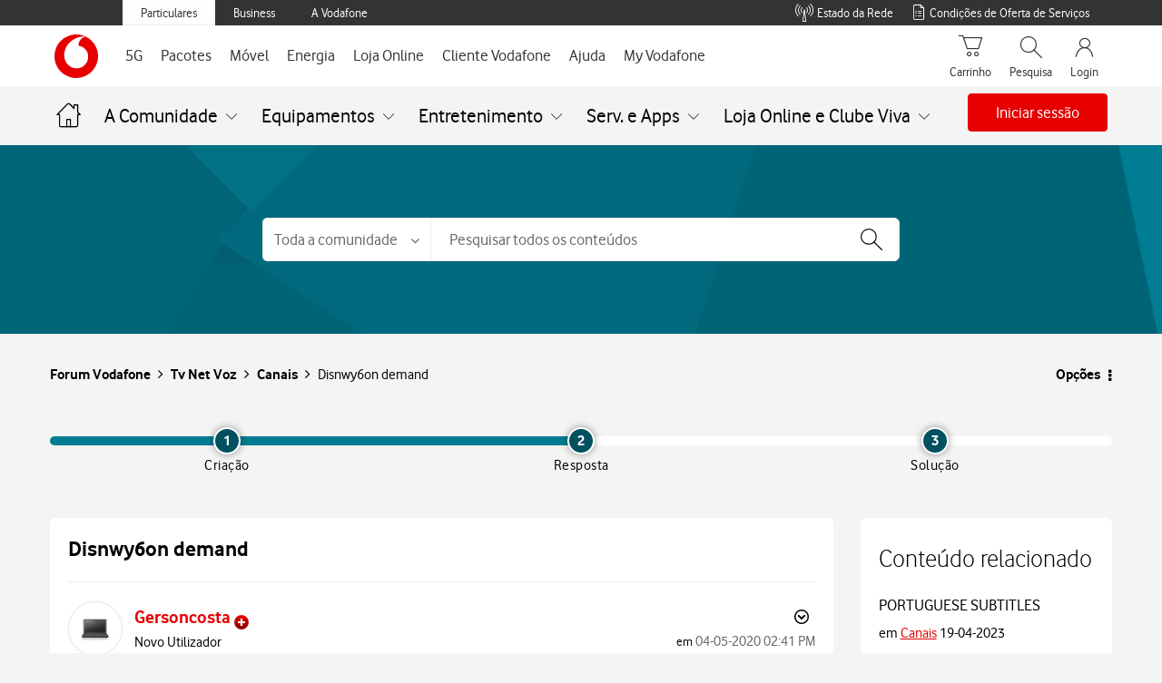

--- FILE ---
content_type: application/javascript
request_url: https://tobi.vodafone.pt/src/main.20bc560e6bdb4d5bb225.js
body_size: 163305
content:
function _0x5ab8(){const _0x84cc4=['useRef','Não\x20conseguimos\x20validar\x20o\x20número\x20que\x20introduziu\x20devido\x20a\x20um\x20problema\x20técnico.','\x22\x20/>','host','span','</label>\x0a\x09\x09\x09\x09\x09\x09\x09<msisdn-input\x20\x0a\x09\x09\x09\x09\x09\x09\x09\x09input-id=\x22numero_Web\x22\x20\x0a\x09\x09\x09\x09\x09\x09\x09\x09button-id=\x22Add_Number_Web\x22\x0a\x09\x09\x09\x09\x09\x09\x09\x09button-text=\x22','EMAIL','indexOf','gcpvoicetrouble','#loginWarning','clickOnLang','hide','#14142B','getRootNode','\x22&paymentType=\x22','replaceWith','MFtV59hx2LSGO3aOy6XA','accessId','--vh','msisdn-input','Cannot\x20find\x20module\x20\x27','#hidden#','sessionAnalyzer','numberTypes','list','setAttribute','Giga','Qua','removeChild','onInput','.swiper','isCheckboxList','<buttonmessage=','Natal','\x0a\x09\x09\x09\x09\x09\x09<p\x20id=\x22Hello\x22>','keys','#loadingDiv','400\x20400\x20800\x20800','nov','minutes','navigateDropdown','\x20\x20\x20\x0a\x20\x20\x20\x20\x20\x20\x20\x20\x20\x20\x20\x20\x20\x20\x20\x20\x09<label\x20id=\x22SelecionarServico\x22\x20style=\x22display:none\x22>Para\x20começar,\x20escolha\x20o\x20serviço\x20no\x20qual\x20precisa\x20de\x20ajuda:</label>\x0a\x09\x09\x09\x09\x09<div\x20id=\x22loadingDiv\x22>\x0a\x09\x09\x09\x09\x09</div>\x0a\x09\x09\x09\x09','#MASKNUMBER#',',\x20em\x20que\x20posso\x20ajudar?','assets/images/icn-notification-state-error.svg','async','label-arrow-img','children','toUpperCase','postMessage','inputValues','pegaTitleContainer','useEffect','clearParameters','secundario','nm1JtFbg6jgobjIjIuwF','<br><br><br>','error-msisdn-input','checkbox','overflow','error\x20error-txt','textMessage','janeiro','googleOne','999','Ver\x20mais\x20tarde','ready','\x20min\x20+\x20','resolve','platform','INPUT_DATE','keydown','start-conversation-close-session','text','change','\x20and\x20I\x27m\x20here\x20to\x20follow\x20up\x20on\x20your\x20request.','values','delete','abs','visibilitychange','TOBiEmotions_Default_NoShadow.json','postalCode','bind','QLHNA3Fv4rkG5o8WEmVq','{\x22$\x22:[\x22fatura\x22,\x22factura\x22,\x22nota\x20fiscal\x22,\x22boleto\x22,\x22bill\x22,\x22invoice\x22]}','close','.json','lastElementChild','status','\x20nos\x20cartões\x20adicionais','nodeType','popup','./pageviewer.','Smart_Costumer_contact','pega_ExtraOffersStorage','getAttribute','warning-total','\x20na\x20','reducer','trouble','chat-div','containerIM','billing','-€\x20','GrhrwYn7IchujrAPl7iW','entries','YfW8GDeCbbJlEfZTdduQ','then','search','address','title','responseJSON','resize','\x22\x20data-service-billing=\x22','\x20\x20\x20\x20\x20\x20\x20\x20\x0a\x0a\x20\x20\x20\x20\x20\x20\x20\x20</div>\x0a\x0a\x20\x20\x20\x20\x20\x20\x20\x20<div\x20id=\x22login-footer\x22>\x0a\x20\x20\x20\x20\x20\x20\x20\x20\x20\x20\x20\x20','pathname','Yorn','push','Verão','Write\x20message','\x20gen\x20','Peço\x20que\x20aguarde\x20um\x20pouco\x20mais','Please\x20wait\x20while\x20I\x20check\x20your\x20data','serviceNumber','Vs6_QbF6FWTFipQkW8OH','createDetailContainer','hidden','Date','Vodafone','\x0a\x09\x09\x09<div\x20class=\x22pageviewer-header\x22>\x0a\x20\x20\x20\x20\x20\x20\x20\x20\x20\x20\x20\x20\x09<a\x20class=\x22pageviewer-backbutton\x22>\x20<\x20Voltar\x20ao\x20chat</a>\x0a\x20\x20\x20\x20\x20\x20\x20\x20\x20\x20\x20\x20\x09<p\x20class=\x22pageviewer-title\x22>','</ol>','&guid=','</button>\x0a\x09\x09\x09\x09\x09\x09\x09<div\x20id=\x22loginAmigo\x22>\x0a\x09\x09\x09\x09\x09\x09\x09\x09<hr\x20class=\x22login-spacer\x22>\x0a\x09\x09\x09\x09\x09\x09\x09\x09<button\x20id=\x22loginAmigoButton\x22\x20type=\x22button\x22\x20class=\x22btnShowLogin\x22>','.swiper\x20div[data-service-type=\x22Mobile\x22]','addSlidesFromData','closest','serviceId','oneTimeToken','greeting-white','keyup','version','</h6>','padding','errorLabel','add','selectFirstItem','firstElementChild','dezembro','selectFirstItemVar','*****',':scope\x20>\x20div:not(.containerIM.wait)','src/assets/images/background/','trim','dropdown-list','Click2Call','timerWrapper','Message','attachShadow','1218024zFMegW','swiper-wrapper','dez','300\x20300\x201000\x20700','disableChildEvents','divCamposLogin','tagName','marginTop','drawImage','help-phone-number-white','Chamadas\x20incluídas\x20para\x20a\x20rede\x20fixa\x20e\x2031\x20destinos\x20internacionais','end','cursor','default','MOBILEPOS','sms','readAsDataURL','pega_boxtype2offer','.swiper\x20{\x0a\x09margin-left:\x20auto;\x0a\x09margin-right:\x20auto;\x0a\x09position:\x20relative;\x0a\x09overflow:\x20hidden;\x0a\x09list-style:\x20none;\x0a\x09padding:\x200;\x0a\x09z-index:\x201;\x0a\x09margin-top:\x2020px;\x0a\x09max-width:\x20100%;\x0a\x09display:\x20inline-block;\x0a\x09-webkit-user-select:\x20none;\x0a\x09user-select:\x20none;\x0a}\x0a\x0a.swiper-horizontal\x20{\x0a\x09touch-action:\x20pan-y;\x0a}\x0a\x0a.swiper-wrapper\x20{\x0a\x09position:\x20relative;\x0a\x09width:\x20100%;\x0a\x09height:\x20160px;\x0a\x09z-index:\x201;\x0a\x09display:\x20flex;\x0a\x09transition-property:\x20transform;\x0a\x09transition-timing-function:\x20var(--swiper-wrapper-transition-timing-function,\x20initial);\x0a\x09box-sizing:\x20content-box;\x0a}\x0a\x0a.swiper-slide\x20{\x0a\x09background-color:\x20rgba(0,\x200,\x200,\x200.14);\x0a\x09text-align:\x20center;\x0a\x09margin-top:\x204px;\x0a\x09border-radius:\x206px;\x0a\x09height:\x20126px;\x0a\x09width:\x20126px;\x0a\x09flex-shrink:\x200;\x0a\x09position:\x20relative;\x0a\x09transition-property:\x20transform;\x0a\x09display:\x20block;\x0a}\x0a\x0a.swiper-slide.selected\x20{\x0a\x09background-color:\x20#00697c;\x0a\x09color:\x20#ffffff;\x0a}\x0a\x0a.swiper-slide\x20p\x20{\x0a\x09white-space:\x20nowrap;\x0a}\x0a\x0a.type\x20{\x0a\x09font-size:\x2014px;\x0a\x09margin-top:\x205px;\x0a}\x0a\x0a.service-info\x20{\x0a\x09font-size:\x2014px;\x0a}\x0a\x0a.cp7\x20{\x0a\x09font-size:\x2012px;\x0a\x09min-height:\x2017px;\x0a}\x0a\x0a.swiper-slide\x20img\x20{\x0a\x09height:\x2090px;\x0a\x09display:\x20block;\x0a\x09width:\x20100%;\x0a}\x0a\x0ap\x20{\x0a\x09margin:\x200px;\x0a}\x0a\x0a#open-filter\x20{\x0a\x09font-size:\x2013px;\x0a\x09width:\x20100%;\x0a\x09color:\x20black;\x0a\x09background-color:\x20rgba(255,\x20255,\x20255,\x201);\x0a\x09border-color:\x20rgba(153,\x20153,\x20153,\x201);\x0a\x09border-radius:\x206px;\x0a\x09padding:\x2010px;\x0a\x09border-width:\x201px;\x0a\x09border-style:\x20double;\x0a\x09height:\x2044px;\x0a\x09cursor:\x20pointer;\x0a\x09font-family:\x20var(--main-font);\x0a}\x0a\x0a#filter{\x0a\x09text-align:\x20center;\x0a\x09margin-top:\x2020px;\x0a}\x0a','map','.module.css','toggle','modalSubtitle','replaceState','assets/images/icones_lastCalls_contaCorrente/minutes_sms.svg','connectedCallback','\x5c\x5cn','SfPkwfO0aN3aiuZXShRS','toLowerCase','Sábado','minValue','multilanguage-dropdown-list-widget','./SpeechBubble.','applylanguageMask','Dia\x20da\x20Música','div#warningContainer','1OTT(24m)','svg','wait','maio','last-item','disableCardElems','CP7','pointerEvents','Dia\x20de\x20Reis','KFLF71_CBK6IgF46c4wy','./YOBi_spinner_','INPUT_NUMBER','selectOptionDropdown','minutes_sms','<img\x20id=\x22applicationLogin\x22\x20src=','maxValueVar','appendChild','PegaCarousel','assets/images/BundleDetails/gift.svg','\x0a\x20\x20\x20\x20<div\x20id=\x22login-page\x22>\x20\x0a\x09\x09<div\x20id=\x22login-header\x22>\x0a\x20\x20\x20\x20\x20\x20\x20\x20\x20\x20\x20\x20','Não\x20Obrigado','image/*','#show-number-login','/GetPortfolioAmigo','showGift','MacOS','INPUT_IBAN','Agora\x20não','ceil','</button>\x0a\x09\x09\x09</div>\x0a\x09\x09','priceDiv','international','unset','English','Voz+','closeDropdownList','</p>\x0a\x20\x20\x20\x20\x20\x20\x20\x20\x20\x20\x20\x20\x20\x20\x20\x20','close-session-modal-ended-message','</ul>','FJS_mhLPZfZQ7Kmz1IB1','1962944EsTkKG','./SwitchNumberButton.','yes','messageContainer','/Chat.aspx','HzTFr2SPaZScv0dPIuF5','FLEGAL',':host{\x0a\x09display:\x20flex;\x0a\x20\x20\x20\x20flex-direction:\x20row;\x0a\x20\x20\x20\x20column-gap:\x206px;\x0a}\x0a\x0a.circleG\x20{\x0a\x09background-color:\x20#ebebeb;\x0a\x09height:\x208px;\x0a\x09width:\x208px;\x0a\x09animation-duration:\x202.24s;\x0a\x09-o-animation-duration:\x202.24s;\x0a\x09-ms-animation-duration:\x202.24s;\x0a\x09-webkit-animation-duration:\x202.24s;\x0a\x09-moz-animation-duration:\x202.24s;\x0a\x09animation-iteration-count:\x20infinite;\x0a\x09-o-animation-iteration-count:\x20infinite;\x0a\x09-ms-animation-iteration-count:\x20infinite;\x0a\x09-webkit-animation-iteration-count:\x20infinite;\x0a\x09-moz-animation-iteration-count:\x20infinite;\x0a\x09animation-direction:\x20normal;\x0a\x09-o-animation-direction:\x20normal;\x0a\x09-ms-animation-direction:\x20normal;\x0a\x09-webkit-animation-direction:\x20normal;\x0a\x09-moz-animation-direction:\x20normal;\x0a\x09border-radius:\x207px;\x0a\x09-o-border-radius:\x207px;\x0a\x09-ms-border-radius:\x207px;\x0a\x09-webkit-border-radius:\x207px;\x0a\x09-moz-border-radius:\x207px;\x0a\x09margin-top:\x20auto;\x0a\x09margin-bottom:\x20auto;\x0a\x09animation-name:\x20bounce_circleG;\x0a\x09-o-animation-name:\x20bounce_circleG;\x0a\x09-ms-animation-name:\x20bounce_circleG;\x0a\x09-webkit-animation-name:\x20bounce_circleG;\x0a\x09-moz-animation-name:\x20bounce_circleG;\x0a}\x0a\x0a:host(.helloG)\x20.circleG\x20{\x0a\x09animation-name:\x20bounce_circleGHello;\x0a\x09-o-animation-name:\x20bounce_circleGHello;\x0a\x09-ms-animation-name:\x20bounce_circleGHello;\x0a\x09-webkit-animation-name:\x20bounce_circleGHello;\x0a\x09-moz-animation-name:\x20bounce_circleGHello;\x0a}\x0a\x0a@keyframes\x20bounce_circleGHello\x20{\x0a\x0950%\x20{\x0a\x09\x09background-color:\x20#000000;\x0a\x09}\x0a}\x0a\x0a@-o-keyframes\x20bounce_circleGHello\x20{\x0a\x0950%\x20{\x0a\x09\x09background-color:\x20#000000;\x0a\x09}\x0a}\x0a\x0a@-ms-keyframes\x20bounce_circleGHello\x20{\x0a\x0950%\x20{\x0a\x09\x09background-color:\x20#000000;\x0a\x09}\x0a}\x0a\x0a@-webkit-keyframes\x20bounce_circleGHello\x20{\x0a\x0950%\x20{\x0a\x09\x09background-color:\x20#000000;\x0a\x09}\x0a}\x0a\x0a@-moz-keyframes\x20bounce_circleGHello\x20{\x0a\x0950%\x20{\x0a\x09\x09background-color:\x20#000000;\x0a\x09}\x0a}\x0a\x0a#circleG_1\x20{\x0a\x09animation-delay:\x200.6s;\x0a\x09-o-animation-delay:\x200.6s;\x0a\x09-ms-animation-delay:\x200.6s;\x0a\x09-webkit-animation-delay:\x200.6s;\x0a\x09-moz-animation-delay:\x200.6s;\x0a\x0a}\x0a\x0a#circleG_2\x20{\x0a\x09animation-delay:\x201.2s;\x0a\x09-o-animation-delay:\x201.2s;\x0a\x09-ms-animation-delay:\x201.2s;\x0a\x09-webkit-animation-delay:\x201.2s;\x0a\x09-moz-animation-delay:\x201.2s;\x0a}\x0a\x0a#circleG_3\x20{\x0a\x09animation-delay:\x201.8s;\x0a\x09-o-animation-delay:\x201.8s;\x0a\x09-ms-animation-delay:\x201.8s;\x0a\x09-webkit-animation-delay:\x201.8s;\x0a\x09-moz-animation-delay:\x201.8s;\x0a}\x0a\x0a@keyframes\x20bounce_circleG\x20{\x0a\x0950%\x20{\x0a\x09\x09background-color:\x20var(--main-color);\x0a\x09}\x0a}\x0a\x0a@-o-keyframes\x20bounce_circleG\x20{\x0a\x0950%\x20{\x0a\x09\x09background-color:\x20var(--main-color);\x0a\x09}\x0a}\x0a\x0a@-ms-keyframes\x20bounce_circleG\x20{\x0a\x0950%\x20{\x0a\x09\x09background-color:\x20var(--main-color);;\x0a\x09}\x0a}\x0a\x0a@-webkit-keyframes\x20bounce_circleG\x20{\x0a\x0950%\x20{\x0a\x09\x09background-color:\x20var(--main-color);;\x0a\x09}\x0a}\x0a\x0a@-moz-keyframes\x20bounce_circleG\x20{\x0a\x0950%\x20{\x0a\x09\x09background-color:\x20var(--main-color);;\x0a\x09}\x0a}','insertAdjacentElement','pega_offernumberofsims','Ano\x20Novo','Quinta-feira','#loginEmailButton','filter','\x22&schemeID=\x22','<div\x20class=\x22contentError\x22>\x0a\x09\x09\x09<img\x20src=','img.right-img','generateTemplate','button-click','Segunda','gcptextexceptionsbtc','action','setImage','\x0a\x09<style>\x0a\x09\x09','.swiper\x20div[data-service-type=\x22Mobile\x22][data-service-billing=\x22PREPAID\x22]','...','giftIcon','_9S1X0zQw_hUJcc2bKr8M','UnknownFixedNumber',':visible','multilanguage','innerHTML','getClassName','form-small','classList','chain','drawResponse','\x20</p>\x0a\x09\x09\x09\x09<img\x20id=\x22','agosto','#CARD#','</li>','maxLengthVar','TOBiEmotions_Santa_NoShadow.json','supportMessage','focus','scrollTop','modal-backdrop\x20fade\x20in','scrollTo','searchAsYouType','\x22\x20id=\x22carouselBlock','selectorButtons','</button>\x0a\x20\x20\x20\x20\x20\x20\x20\x20\x20\x20\x20\x20\x20\x20\x20\x20\x20\x20\x20\x20\x0a\x20\x20\x20\x20\x20\x20\x20\x20\x20\x20\x20\x20\x20\x20\x20\x20\x20\x20\x20\x20<div\x20class=\x22pass-txt\x22><a\x20href=\x22https://login.oteuamigo.pt/forgot-password\x22\x20rel=\x22noopener\x20noreferrer\x22\x20target=\x22_blank\x22>','\x20/>','description','chat-conversation','close-session','Movel','Aniversário','setProperty','ZJbeuUHRy1SMT1Di95rw','portfolioData','Pelo\x20valor\x20de\x20','App','hidebuttonac','contentContainer','modalButtonAction','rightImg','div.container','DDKqblqGZYUqPUZblhjF','Quarta','translated','canais','getTime','img','totalTimeout','position','cloneNode','leftLabel','params','isGiftVisible','marginLeft','jsx','overlayImage','setDate','Fetch\x20failed\x20with\x20status:\x20','div.input-container','#applicationLogin','custom-button','C9QqbGIjCHuDuYEYS5q3','validateDateInput','setData','./InfoMessage.','minLengthVar','CarouselContainer','\x20prof\x20','inputValuesVar','TOBi','right','pLSvkLS1zufEBhjRUh2m','define','observe','beforeend','bTxx57TP2USwQxYJ5T2W','fetch','warning','Regex','target','BILLING','offerText','createRoot','visibility','Ok.\x20Em\x20que\x20posso\x20ajudar?','\x0a\x09\x09\x09\x09\x09<img\x20id=\x22applicationLogin\x22\x20\x20src=','\x0a\x20\x20\x20\x20\x20\x20\x20\x20\x20\x20\x20\x20\x20\x20\x20\x20\x20\x20\x20\x20\x20\x20\x20\x20</div>\x0a\x20\x20\x20\x20\x20\x20\x20\x20\x20\x20\x20\x20\x20\x20\x20\x20\x20\x20\x20\x20\x20\x20\x20\x20<div\x20class=\x22error\x20error-txt\x22>A\x20password\x20não\x20pode\x20ser\x20vazia</div>\x0a\x20\x20\x20\x20\x20\x20\x20\x20\x20\x20\x20\x20\x20\x20\x20\x20\x20\x20\x20\x20</div>\x0a\x20\x20\x20\x20\x20\x20\x20\x20\x20\x20\x20\x20\x20\x20\x20\x20\x20\x20\x20\x20\x0a\x20\x20\x20\x20\x20\x20\x20\x20\x20\x20\x20\x20\x20\x20\x20\x20\x20\x20\x20\x20<button\x20id=\x22loginEmailButton\x22\x20type=\x22button\x22>','Pride','canvas','Dia\x20dos\x20Avós','center','CDHFuWfzvkqPTrEjc2BX','2OTT(24m)','includes','iOS','52cGHDuE','PostalCode','20821veItRE','.containerIM.infoMessage','getClass','setActiveAddNumberChat','.css','&quot;','mai','right-img','full-width','button','assets/images/BundleDetails/call-system.svg','type','O\x20seu\x20endereço\x20de\x20email','precardText','g_BLXWdIHyuBk8Dh_OP_','data','\x0a\x09</style>\x0a\x20\x20\x20\x20<div\x20class=\x22message-container\x22>\x0a\x20\x20\x20\x20\x20\x20\x20\x20<p\x20class=\x22message\x22></p>\x0a\x20\x20\x20\x20</div>\x0a','Net+','<span\x20style=\x22line-height:30px\x22><b\x20style=\x22font-size:16px\x22>Ainda\x20está\x20aí?</b><br>A\x20conversa\x20irá\x20terminar\x20em\x20breve</span>','message','oninput','O\x20email\x20não\x20pode\x20ser\x20vazio','form-btc__group','ZkPnm3srpnJtgYEpIOBG','minLength','#TRANSFER##BOTML#','#CARDREPLY#','chat-status','.inputLabel','#warningContainer','box','\x0a\x20\x20\x20\x20<div\x20id=\x22chat-div\x22>\x0a\x20\x20\x20\x20\x20\x20\x20\x20<div\x20id=\x22chat-header\x22>\x0a\x20\x20\x20\x20\x20\x20\x20\x20</div>\x0a\x0a\x20\x20\x20\x20\x20\x20\x20\x20<div\x20id=\x22chat-body\x22>\x20\x20\x20\x20\x20\x20\x20\x20\x20\x20\x0a\x20\x20\x20\x20\x20\x20\x20\x20\x20\x20\x20\x20<div\x20id=\x22chat-conversation\x22></div>\x0a\x20\x20\x20\x20\x20\x20\x20\x20</div>\x0a\x0a\x20\x20\x20\x20\x20\x20\x20\x20<div\x20id=\x22chat-footer\x22>\x0a\x20\x20\x20\x20\x20\x20\x20\x20\x20\x20\x20\x20<label\x20id=\x22chat-status\x22>&nbsp;</label>\x0a\x20\x20\x20\x20\x20\x20\x20\x20</div>\x0a\x20\x20\x20\x20</div>','#update','loginEmailButton','left-img','-6px','&isAndroid=','WtLFo7O6n63_eb45ktw3','width','catch','IBAN','gcpivrtrouble','\x0a\x20\x20\x20\x20\x20\x20\x20\x20\x20\x20\x20\x0a\x20\x20\x20\x20\x20\x20\x20\x20</div>\x0a\x20\x20\x20\x20</div>','unavailable-link','Oferta\x20válida\x20para\x20os\x20seguintes\x20números:','White','timerColon','pega_minutes','ykJRvXe_J12caLxSqYOA','<button1=','getMonth','containerIM\x20right','.sentIM','Dia\x20do\x20Pai','&lt;','Valores\x20sem\x20IVA','name','modalImg','sort','HiddenButton','FTTH','EBU','smooth','fixedLabel','#CARD#Timer','<li>','#closed-session-modal','loadingTroubleshooting','\x20id=\x22warningTriangle\x22></div>','#login-page\x20#loginPageGif','.extraCanalOptions','buttons','#login-header','\x20SMS','[data-type=\x27card\x27]','#PRECARD#','soonActive','selectedIndex','9\x209\x20/\x209\x209\x20/\x209\x209\x209\x209','100%','createDivider','Android','pega_international','use-login-white','exports','<iframe\x20class=\x22pageviewer-iframe\x22\x20src=\x22','HomeZone','detailsContainer','_vqIvwRfIZOJ4TtL7j5K','modal-backdrop-fade-in','streetDescription','Infelizmente\x20por\x20motivos\x20técnicos\x20a\x20sua\x20conversa\x20irá\x20terminar\x20em\x20breve','closed-session-message','#UIOfertaModalPEGA#','.error.error-txt','NtubnujuXydjTID9j3PQ','\x20alm\x20','</p>\x20','header','containerIM\x20portfolio','SMS\x20ilimitados','Sexta','xmas','style','terminate','/MakePayment','pega_extraoffersAux','assets/images/BundleDetails/giftWhite.svg','getFullYear','#ACDINIT#','readAsBinaryString','Oferta\x20de\x20dois\x20serviços\x20de\x20streaming\x20à\x20sua\x20escolha\x20durante\x2024\x20meses','loop','./Only_Lottie_Primary_24_','#format#','.message-container\x20{\x0a\x09max-width:\x20fit-content;\x0a\x09box-shadow:\x20var(--box-shadow-chat-text);\x0a\x09background-color:\x20var(--background-color-bot-text);\x0a\x09border-radius:\x200px\x206px\x206px\x206px;\x0a\x09padding:\x2010px;\x0a\x09min-height:\x2040px;\x0a\x09box-sizing:\x20border-box;\x0a\x09display:\x20flex;\x0a}\x0a\x0a:host([type=bot])\x20.message-container\x20{\x0a\x09background-color:\x20var(--background-color-bot-text);\x0a}\x0a\x0a:host([type=user])\x20.message-container\x20{\x0a\x09border-radius:\x206px\x206px\x200\x206px;\x0a\x09background-color:\x20var(--background-color-user-text);\x0a\x09margin-left:\x20auto;\x0a\x09text-align:\x20left;\x0a}\x0a\x0a.message-container.hidden\x20{\x0a\x09display:\x20none;\x0a}\x0a\x0a.message-container:not(:first-child)\x20{\x0a\x09margin-top:\x2010px;\x0a}\x0a\x0a.message-container:not(:has(+\x20.timestamp))\x20{\x0a\x09margin-bottom:\x2010px;\x0a}\x0a\x0a.message\x20{\x0a\x09word-break:\x20break-word;\x0a\x09word-wrap:\x20break-word;\x0a\x09margin:\x20auto;\x0a}\x0a\x0a:host([type=bot])\x20.message-container\x20.message\x20{\x0a\x09color:\x20black;\x0a}\x0a\x0a:host([type=user])\x20.message-container\x20.message\x20{\x0a\x09color:\x20var(--color-user-text);\x0a}\x0a\x0a.message\x20a\x20{\x0a\x09color:\x20var(--color-hyperlink);\x0a\x09text-decoration:\x20underline;\x0a\x09cursor:\x20pointer;\x0a}\x0a\x0a.message\x20b\x20{\x0a\x09font-family:\x20var(--main-font-bd);\x0a}\x0a\x0a.timestamp\x20{\x0a\x09margin-left:\x204px;\x0a\x09opacity:\x200.7;\x0a\x09margin-top:\x205px;\x0a\x09font-size:\x20x-small;\x0a\x09color:\x20var(--main-color-text);\x0a}\x0a\x0a:host([type=user])\x20.message-container\x20+\x20.timestamp\x20{\x0a\x09text-align:\x20right;\x0a}\x0a\x0ap\x20{\x0a\x09margin:\x200;\x0a}','continue','Base_Fixed','pega_commercialoffertype','showCardHolder','\x20cartão(ões)\x20incluído(s)\x20para\x20o(s)\x20seguinte(s)\x20número(s):','pega_priceothercards','julho','Dados\x20móveis\x20ilimitados','jQuery','not-disable','#ACTIVATE_NUMBER#','#UPDATE','Sim','pegaDetailsModalContainer','pega_OfferPriceRevenue1','handleCheckboxes','container','priceLeftCol','portfolioChosen','current','message-box','subscriptionType','.js','parentNode','href','substring','\x0a\x09\x09\x09\x09id=\x27loading-icon\x27\x0a\x09\x09\x09\x09speed=\x221\x22\x0a\x09\x09\x09\x09loop\x20\x0a\x09\x09\x09\x09autoplay>\x0a\x09\x09\x09</dotlottie-player>\x0a\x09\x09','info-status-message','Sb5gAydoZLHgX2SeCnkg','file','\x0a\x09</style>\x0a\x09<div\x20id=\x22portfolio-swiper\x22>\x0a\x09</div>\x0a','J0alNB1ySAWTRrYra4Ul','Está\x20a\x20falar\x20com\x20um\x20assistente','selected','isPrefix','gift','Ver\x20outras\x20ofertas','createDetail','Windows','Sexta-feira','[img\x20','webpackChunk','sl5ZR_4jq4bC2FIYFsMg','Ainda\x20bem\x20que\x20está\x20por\x20aí\x20☺️\x20Voltando\x20ao\x20assunto\x20anterior…','\x20/>\x0a\x09\x09\x09\x09\x09<div\x20class=\x22helloContainer\x22>\x0a\x09\x09\x09\x09\x09\x09<p\x20id=\x22Hello\x22>','log2','\x22:\x22','Utilizar\x20o\x20meu\x20login','[buttonmessage=','closed-session-modal-content','#login-page\x20#Hello','startup/initialize','style=\x22top:','Quarta-feira','MobileBroadBand','data-protection','serviceType','all','#BOTML#','fromCharCode','exec','deeplink-error-popup','fidelization','A\x20aguardar\x20por\x20um\x20assistente','varStreaming','<ul>','#SelecionarServico','label','remove','current-language','.inputContainer\x20{\x0a\x09width:\x20100%;\x0a\x09font-size:\x2014px;\x0a\x09display:\x20flex;\x0a\x09align-items:\x20center;\x0a\x09margin-bottom:\x2010px;\x0a\x09gap:\x205px;\x0a}\x0a\x0ap\x20{\x0a\x09margin-bottom:\x2010px;\x0a}\x0a\x0ainput\x20{\x0a\x09height:\x2020px;\x0a\x09width:\x2020px;\x0a\x09cursor:\x20pointer;\x0a\x09accent-color:\x20#00697c;\x0a\x09margin:\x200;\x0a\x09line-height:\x20normal;\x0a\x09padding:\x200;\x0a\x09box-sizing:\x20border-box;\x0a}\x0a\x0ainput:checked\x20~\x20label\x20{\x0a\x09font-weight:\x20bold;\x0a}','close-session-modal-message-help','assets/images/BundleDetails/tv-primetime.svg','none','submit','#link#','onClose','forEach','\x20de\x20espaço\x20no\x20Google\x20One.\x20Grátis\x20durante\x2024\x20meses.','.containerMenu','HBO\x20Max\x20com\x20anuncios\x20(24\x20meses)','LABEL','alias','appendSlides','show','voice-tv-net','wwww','BirthYear','valid','\x27\x20class=\x27linkCard\x27\x20target=\x27_blank\x27>','./custom-button.','documents/get-invoice?id=','wrapper','34779boqbIl','code','\x20e\x20estou\x20aqui\x20para\x20dar\x20continuidade\x20ao\x20seu\x20pedido.','#FINAL#','outubro','ZLOmkE6LQJ3_RqDDhZfg','745040wpiTEy','off','infoContainer','isArray','load-portfolio','MOBILE','pega-popup','351','newBubble','4OTT(24m)','showUnreadNotif','draw','button-text','getData','INPUT_BICC','unload','SHA256','Detalhe\x20da\x20Fatura','Equinócio\x20de\x20Outono','autocapitalize','https://www.recursosvdf.pt/tobi/prd/google-one-icon.png','placeholder','Falar\x20com\x20assistente','self','FS7DL_MLxsYfxNG2UmZ8','Dia\x20da\x20Criança','radio-button','./msisdn-input.','priceText','stop-help','O\x20meu\x20telefone','selectedIdx','\x27/>\x0a\x09\x09\x09</div>','\x0a<style>\x0a\x09\x09','color','float','SwitchNumberButton','</b>','#login-body','shift','gcpdeeplinktroublesms','assets/images/vodafone_logo.svg','spinner','inputmask','card','querySelector','gcptobisherlock','pega_data','365\x20400\x20900\x20900','SPTV(9m)','slice','height=device-height,\x20width=device-width,\x20initial-scale=1.0,\x20minimum-scale=1.0,\x20maximum-scale=1.0,\x20interactive-widget=resizes-content','modalInfo','jsxs','itemList','\x0a\x20\x20\x20\x20<style>\x0a\x20\x20\x20\x20\x20\x20\x20\x20','data-protection-white','contains','2091582uzsEbL','gcpdeeplinktrouble','\x20nº\x20','test','#ACD#TRANSFERUI#','email','body','Não\x20sei\x20o\x20meu\x20numero\x20fixo','carousel','pega_minutessms','Olá,\x20eu\x20sou\x20o\x20','ELEMENT_NODE','kZv7KwjjXBG0HB9he4UU','eligibleServices','Sport\x20Tv\x20Total\x20(24\x20meses)','info','&destination=mcare%3A%2F%2F4%2F','replace','removeAllSlides','Sei\x20o\x20meu\x20numero\x20fixo','isOpen','#delay#','from','onload','-5px','gcpmva','Terça-feira','</a></p>\x0a\x20\x20\x20\x20\x20\x20\x20\x20\x20\x20\x20\x20\x20\x20\x20\x20','<button2=','disconnect','addSlidesFromElement','start','#BOTML#A\x20sessão\x20foi\x20encerrada.\x20Obrigado\x20pelo\x20seu\x20contacto.','Ter','addFilter','start-conversation-number-white','dropdown','abort','\x0a\x20\x20\x20\x20\x20\x20\x20\x20\x20\x20\x20\x20\x09','append','li:not(.hidden)','.field.password\x20:input','assets/images/BundleDetails/giftOpenWhite.svg','Dia\x20da\x20Mãe','97.5%','gcpwhats','left','#BOTML#text_msg#','Chat','_light.svg','3OTT(24m)','gcptobisherlockassis','ArrowDown','0px\x2020px','/EstablishPayment','timerItem','widget','msisdn-input[input-id=\x22numero_','visible','\x20+\x20','pVUI3SvsOh7JOaOOk18I','assets/images/BundleDetails/deals-system.svg','<b>','O\x20assistente\x20está\x20a\x20escrever...','.error-txt','swiper','gcpwhatstrouble','loginAmigo','inputBorder','radio','event','height','onLine','#ShadowMessage#','div\x20#warningContainer','junho','getElementById','abr','application/json;\x20charset=utf-8','updateLabel','alt','addFileParameter','dotlottie-player','viewLater','viewBox','cards','-8px','innerHeight','TFUnlkAAYXsDk7xezUfQ','bottom','isCheckboxListValue','Ok.\x20Voltando\x20à\x20sua\x20questão\x20anterior…','Seg','no-display','loadingDiv','jsonOferta','\x20dr\x20','&amp;','MessageBox','.CardHolder','help','documents/archive','#login-page\x20#loginAmigoButton','set','Ver\x20ofertas','previousElementSibling','isCollapsible','offsetTop','#loginAmigoButton','gcpmvavozgcp','closed-session-message-content','\x0a\x09\x09\x09\x09\x09\x09\x09<p\x20id=\x22HowCanIHelp\x22>','\x5c\x5cr','getMinutes','seconds','HBO\x20Max\x20com\x20anuncios\x20+\x20Amazon\x20Prime\x20(24\x20meses)','modal-body','.containerIM','pega_tvchannels','gcpmvatvgcp','/sendRetomaSMS','novembro','</p>\x20\x0a\x09\x09\x09\x09<p\x20class=\x22cp7\x22>\x20','onerror','BI/CC','delayduplo\x20button1','Invalid\x20Date','Não,\x20está\x20tudo\x20bem','Sabia\x20que...','.modal-body','updateDraw','.modal-body\x20custom-button','#waitingAssistant','setActiveNumberLogin','pega_sms','relative','#chat-header','textContent','addClass','normal','</p>\x0a\x09\x09\x09\x09\x09</div>\x0a\x20\x20\x20\x20\x20\x20\x20\x20\x20\x20\x20\x20\x20\x20\x20\x20','getLottie','transform','movel','<h6>','assets/images/pega_icons/ExtraSIMs.svg','IkFvsp06FQcyyJF3PTQa','switch-number-modal','Minutos\x20e\x20SMS\x20ilimitados','assets/images/languages/portugal.svg','toFixed','timestamp','/GetPaymentMethods?amount=\x22','Linux','FIX','_blank','assets/images/icones_lastCalls_contaCorrente/sms_mms.svg','<span\x20class=\x22priceText\x22>/mês</span>','string','\x0a\x09\x09\x09\x09\x09','whatsgcp','pegaDetailDiv','floor','startup/get-deeplink-info','closed-session-modal','template','loading','waitingAssistant','forget-password','identity','insertBefore','CAROUSEL','insertAdjacentHTML','max-number-character','disabledAll','checkbox-list-item','afterbegin','gcptobiwebpreditivecaregcp+','assets/images/BundleDetails/Tobi_Gift.png','gcpvoice','serviceName','key','appendSlide','da\x20Vodafone','<ol>','display','.containerIM.wait','[finalmessage=','Sel_Fixed','containerMenu','isFocused','Olá!\x20Vou\x20dar\x20continuidade\x20ao\x20seu\x20pedido.\x20Por\x20favor\x20aguarde\x20enquanto\x20valido\x20o\x20seu\x20serviço\x20🙂','zUrh5bz4DKNSziluroEf','Por\x20mais\x20','secondary','0,0','complex','Dia\x20da\x20Liberdade','--page-height','0px','{\x22__Card\x22:\x22','containerIM\x20wait','gcpivr','active','#login-body\x20#loginAmigo','addImageParameter','privacy-policy','INPUT_POSTALCODE','.containerIM\x20>\x20.containerMenu','viewLaterImg','assets/images/BundleDetails/tv-system.svg','beforeinput','childElementCount','Voltar','closed-session-button','style=\x22padding-right:\x2046px\x22','assets/images/icones_lastCalls_contaCorrente/chamadas.svg','Saber\x20mais','payload','Sel_MSISDN','TEXT_NODE','Dia\x20da\x20Mulher','reload','close-session-modal-message','render','forwardRef','\x22\x0a\x09\x09\x09\x09\x09\x09\x09\x09data-type=\x22Web\x22\x0a\x09\x09\x09\x09\x09\x09\x09></msisdn-input>\x0a\x09\x09\x09\x09\x09\x09','http','postalcode','voltar','Oferta\x20de\x20um\x20serviço\x20de\x20streaming\x20à\x20sua\x20escolha\x20durante\x2024\x20meses','custom-checkbox','taxText','#ignore_message_format#','#login-page','#ZIP2#','<a\x20class=\x27initialLink\x27\x20href=\x27https://privacidade.vodafone.pt/gdpr/index.html\x27\x20target=\x27_blank\x27>','Web','P6_PYA9ayospwg_tvDXU','gcptobisherlocktroubleloja','hoverOptionDropdown','Go\x20back','\x0a\x20\x20\x20\x20\x20\x20\x20\x20\x20\x20\x20\x20\x20\x20\x20\x20\x20\x20\x20\x20<p\x20id=\x22Hello\x22>','backdrop','offerDetail','ago','cYf9078TsSwaeKSJNrPC','20JArrKw','password','#ZIP#','Postponed','.modal','loading-color','down','block','prepend','openFilter','assets/images/Arrow_black.svg','result','</p>\x0a\x20\x20\x20\x20\x20\x20\x20\x20\x20\x20\x20\x20\x20\x20\x20\x20\x20\x20\x20\x20<p\x20id=\x22HowCanIHelp\x22>','#switch-number-button','decode','findIndex','#o3c_box\x20.o3c_min','Closed','\x22\x20class=\x22linkMsgText\x22\x20target=\x22_blank\x22\x20>','gcptextexceptionsbtcuimultipleinteraction','isListeningGift','\x0a\x09<div\x20class=\x22modal\x22>\x0a\x20\x20\x20\x20\x20\x20\x20\x20<div\x20class=\x22modal-header\x22>\x0a\x20\x20\x20\x20\x20\x20\x20\x20\x20\x20\x20\x20<h4\x20class=\x22modal-title\x22><b></b></h4>\x0a\x20\x20\x20\x20\x20\x20\x20\x20\x20\x20\x20\x20<button\x20type=\x22button\x22\x20class=\x22close\x22\x20>&#10005;</button>\x0a\x20\x20\x20\x20\x20\x20\x20\x20</div>\x0a\x20\x20\x20\x20\x20\x20\x20\x20<div\x20class=\x22modal-body\x22></div>\x0a\x09</div>\x0a','\x20Gratuito','.timestamp','SO_Msisdn','MODULE_NOT_FOUND','jVhN5MWUxhS9qhchBtrW','>\x0a\x09\x09\x09<h4><b>','\x5c\x5ct','Accepted','.priceValue','createElement','simpleDayNames','disableEvents','cardClass','buttonClick','hasFilter','getSubmitSize','gcptobisherlockdemo','Equinócio\x20da\x20Primavera','session-management/set-active-number','</label>\x0a\x09\x09\x09\x09\x09\x09\x09<msisdn-input\x0a\x09\x09\x09\x09\x09\x09\x09\x09input-id=\x22numero_Web\x22\x0a\x09\x09\x09\x09\x09\x09\x09\x09button-id=\x22Add_Number_Web\x22\x0a\x09\x09\x09\x09\x09\x09\x09\x09button-text=\x22','touchend','div.dropdown-container','validateIsNumber','wrong-email-password','pega_benefits','assets/images/Eye_Closed.svg','buttonGroup','\x22\x20title=\x22Mostrar\x22/>','gcptobiwebeng',',\x20\x22','#BOTML#useragent#','contents','Velocidade\x20de\x20','minValueVar','<dotlottie-player\x20src=','\x0a\x09\x09\x09</style>\x0a\x09\x09\x09<dotlottie-player\x0a\x09\x09\x09\x09src=','help-message','fev','addEvents','animationContainerRef','\x22\x20data-service-type=\x22','\x0a\x09\x09\x09\x09\x09path\x20{\x0a\x09\x09\x09\x09\x09\x09fill:\x20','error-warning-later','#chat-conversation','handleErrorLabel','greeting-vodafone','click','join','Esconder','slides','start-help','\x0a\x20\x20\x20\x20\x20\x20\x20\x20\x20\x20\x20\x20\x20\x20\x20\x20\x20\x20\x20\x20','\x0a\x09\x09\x09\x09\x09\x09\x09<label\x20id=\x22SelecionarServico\x22>','***',',\x20o\x20assistente\x20virtual\x20','Black\x20Friday','custom-input','GIF\x20loading\x20vodafone','#chat-conversation\x20.containerIM','sportvOption',';\x20\x20\x20\x20\x20\x20\x0a\x09\x09\x09\x09\x09}\x0a\x09\x09\x09\x09','getHours','endsWith','swipeAnimationContainer','typeVar','</b></h4>\x0a\x09\x09\x09<p>','.\x0a\x09<br><br>\x0a\x09Estou\x20a\x20realizar\x20alguns\x20despistes,\x20serei\x20breve.\x20\x20\x20\x0a\x09<br><br>\x0a\x09Se\x20no\x20final\x20da\x20nossa\x20conversa\x20não\x20tiver\x20resolvido\x20o\x20motivo\x20do\x20seu\x20contacto,\x20um\x20dos\x20nossos\x20técnicos\x20irá\x20<strong>ligar-lhe\x20de\x20imediato</strong>,\x20de\x20forma\x20<strong>prioritária</strong>\x20e\x20<strong>gratuita</strong>.','documentElement','_light.','buttonClickHandler','image','Olá\x20👋\x20Eu\x20sou\x20o\x20','origin','Terça','jan','toggleDisplay','gcpivrtroubleAC','\x22\x20src=','filterOnClick','tabindex','.containerIM\x20[data-type=\x22carousel\x22]','rightLabel','preventDefault','<p>','querySelectorAll','PHONE','isPortfolioDefault','#switch-number-modal','inputContainer','#login-page\x20#divCamposLogin','Muito\x20bem.\x20Já\x20fui\x20informado\x20do\x20seu\x20assunto.\x20Peço-lhe\x20que\x20aguarde\x20enquanto\x20testo\x20o\x20seu\x20serviço.','offerIssue','8px','other-number','\x0a\x20\x20\x20\x20\x20\x20\x20\x20</div>\x0a\x0a\x20\x20\x20\x20\x20\x20\x20\x20<div\x20id=\x22login-body\x22>\x0a\x0a\x20\x20\x20\x20\x20\x20\x20\x20\x20\x20\x20\x20','startsWith','split','Com\x20fidelização\x20de\x2024\x20meses.','.type','digest','gcptextexceptionsbtcuinointeracion','\x20com\x20tráfego\x20ilimitado','valuesList','setembro','\x0a\x09</style>\x0a\x09<div\x20class=\x22dropdown-container\x20collapsed\x22>\x0a\x09\x09<div\x20class=\x27input-container\x27>\x0a\x09\x09\x09<custom-input\x20style=\x22width:\x20100%;\x22>\x0a\x09\x09</div>\x0a\x09\x09<ul\x20class=\x22dropdown-list\x22></ul>\x0a\x09</div>\x0a','assets/images/Eye.svg','pega_monthlyfeebundle','LANDLINE','phone-number','idle','Fatura','Dia\x20de\x20São\x20Martinho','session-analyzer','number','EL3CJyE9ZsPLVIXMIoY1','Intent_Text','Sport\x20TV\x20Total\x20(9m)','li\x20p','srcElement','Great.\x20I\x20am\x20here\x20to\x20follow\x20up\x20on\x20your\x20request\x20🙂','isLogin','\x0a\x20\x20\x20\x20\x20\x20\x20\x20\x20\x20\x20\x20\x20\x20\x20\x20\x20\x20\x20\x20<div\x20class=\x22helloContainer\x22>\x0a\x09\x09\x09\x09\x09\x09<waiting-dots\x20class=\x22helloG\x22>\x20</waiting-dots>\x0a\x09\x09\x09\x09\x09\x09','INPUT_TEXT','.inputWrapper','\x22\x20\x20src=\x27','pegaDetailsModal','leftImg','priceValue','services','./Button.','\x20Av\x20','\x0a\x09\x09\x09<div\x20id=\x27filter\x27>\x0a\x09\x09\x09\x09<button\x20id=\x22open-filter\x22\x20type=\x22button\x22>','#PDFBILL#','content','GET','#.*?#','#chat-div','#chat-header\x20div','removeEventListener','DMOyamDjyDxuC9d_L2li','Dom','Oferta\x20válida\x20para\x20o\x20seguinte\x20número:','\x22\x20class=\x22change-service-img\x22\x20alt=\x22accountIcon\x22>','infoMessage','[url=','toString','10px','.message','Páscoa','loginPageGif','#loginEmailButton\x20>\x20#loginSpinner','restrictInputLength','monthNames','smallText','checkedContainer','\x0a\x09\x09','absolute','warningErrorWindow','selectFile','./custom-loading.','meta[name=viewport]','Carnaval','portfolio-swiper','assets/images/icones_lastCalls_contaCorrente/dados_moveis.svg','input-symbol-euro','assets/images/BundleDetails/acceleration.svg','gMwVyqVIeobr20oNI8Xe','#chat-status','-20px','#UIKeepSpecialCharactersLLM#','#BOTML#welcome#','messages/end','rightLabels','icon','multilanguage-dropdown-list','pega_extraoffers','digitalKey','disabled','custom-loading','spellcheck','hideCardHolder','button\x20{\x0a\x09border:\x20var(--button-border);\x0a\x09cursor:\x20pointer;\x0a\x09color:\x20var(--button-color);\x0a\x09border-radius:\x20var(--button-border-radius);\x0a\x09background-color:\x20var(--button-background-color);\x0a\x09font-size:\x20var(--button-font-size);\x0a\x09padding:\x20var(--button-padding);\x0a\x09line-height:\x20normal;\x0a\x09min-width:\x20100px;\x0a\x09width:\x20100%;\x0a\x09height:\x2040px;\x0a\x09font-family:\x20var(--main-font);\x0a}\x0a\x0a:host(:hover)\x20button,\x0abutton:hover\x20{\x0a\x09background-color:\x20var(--button-hover-background-color);\x0a}\x0a\x0a:host(:disabled)\x20button,\x0abutton:disabled\x20{\x0a\x09opacity:\x20var(--button-disabled-opacity);\x0a\x09background-color:\x20var(--button-disabled-background-color);\x0a\x09cursor:\x20default;\x0a}\x0a\x0a:host(.selected)\x20button,\x0abutton.selected\x20{\x0a\x09background-color:\x20var(--button-selected-background-color);\x0a\x09opacity:\x201\x20!important;\x0a}\x0a\x0a:host(.hl)\x20button,\x0abutton.hl\x20{\x0a\x09border:\x20var(--hl-card-button-border)\x20!important;\x0a}\x0a\x0a:host(.alt)\x20button,\x0abutton.alt\x20{\x0a\x09background-color:\x20var(--alt-button-background-color);\x0a\x09color:\x20var(--alt-button-color);\x0a\x09border:\x202px\x20solid\x20var(--alt-button-border-color);\x0a}\x0a\x0a:host(.alt:hover)\x20button,\x0a:host(.alt.hover)\x20button,\x0abutton.alt:hover\x20{\x0a\x09color:\x20var(--alt-button-hover-color);\x0a\x09background-color:\x20var(--alt-button-hover-background-color);\x0a}\x0a\x0a:host(.alt:disabled)\x20button,\x0abutton.alt:disabled\x20{\x0a\x09color:\x20var(--alt-button-disabled-color);\x0a\x09opacity:\x20var(--alt-button-disabled-opacity);\x0a}\x0a\x0a:host(.alt.selected)\x20button,\x0abutton.alt.selected\x20{\x0a\x09border:\x20var(--alt-button-selected-border);\x0a\x09background-color:\x20var(--alt-button-selected-background-color);\x0a\x09color:\x20var(--alt-button-selected-color);\x0a}\x0a\x0a:host(.alt.selected)\x20button\x20img,\x0a:host(.alt:hover)\x20button\x20img,\x0abutton.alt.selected\x20img,\x0abutton.alt:hover\x20img{\x0a\x09filter:\x20invert(1);\x0a}\x0a\x0a:host(.img)\x20button,\x0abutton.img\x20{\x0a\x09display:\x20flex;\x0a\x20\x20\x20\x20flex-direction:\x20row;\x0a\x09align-items:\x20center;\x0a\x09justify-content:\x20center;\x0a\x20\x20\x20\x20column-gap:\x206px;\x0a}\x0a\x0a:host(.img)\x20button\x20img,\x0abutton.img\x20img\x20{\x0a\x09width:\x2020px;\x0a\x09height:\x2020px;\x0a\x09margin:\x20unset;\x0a}\x0a\x0abutton\x20custom-loading\x20{\x0a\x09width:100%;\x0a\x09height:100%;\x0a}','messages/send','varStreamingExtra','Domingo','.tsx','4P_234SIM_LIMIT','bot','\x20gratuito','addEventListener','\x20cênt','getDate','Oferta\x20com\x20','toDataURL','childNodes','PdfViewer.aspx?id=','dgX34znLCL_UKXBOYOQ_','data-type','parse','warning-message-invalid-number-white','imageurl','pegaCardOfferContainer','Send','do\x20Amigo','assets/images/admin.svg','disable','byc','#hiddenportfolio#','pageviewer-loading','xAfj2aZif1i8myCF4KC4','<a\x20href=\x22','switch-number-button','concat','Números\x20móveis\x20adicionais\x20por\x20apenas\x20mais\x20','&#x2F;','streetType','mask','qN_NMTBAFAMNAGCZVDbn','inputWrapper','\x0a\x09</style>\x0a\x20\x20\x20\x20<div\x20id=\x22circleG_1\x22\x20class=\x22circleG\x22></div>\x0a\x20\x20\x20\x20<div\x20id=\x22circleG_2\x22\x20class=\x22circleG\x22></div>\x0a\x20\x20\x20\x20<div\x20id=\x22circleG_3\x22\x20class=\x22circleG\x22></div>\x0a','.<br><br>Já\x20fui\x20informado\x20do\x20seu\x20assunto.\x20Peço-lhe\x20que\x20aguarde\x20enquanto\x20testo\x20o\x20seu\x20serviço.','\x22\x20target=\x22_blank\x22\x20>','_7F5QTiRjAz3UF6e9HK8','<br>','R.\x20','hideCloseButton','swiper-slide','charCodeAt','img.left-img','pegaModal','containerIM\x20carousel','#Hello','CanalStreaming','<img\x20','SHA-256','replaceAll','Y9gYDp8OCc5y8pIRZBt_','Dia\x20das\x20Abelhas','</p>','#switch-number-modal\x20portfolio-swiper',';left:','z3cIcXbYl_SJsdpm1Ltg','value','848673gUGuGN','undefined','\x20class=\x22carousel-swipe-indication\x22\x20background=\x22transparent\x22\x20\x20speed=\x221\x22\x20loop\x20autoplay></dotlottie-player>','.extraPrice','mar','MOBILEBROADBAND','POST','#isAuthenticated#No','utf-8','setHours','_light','change-number-message','#UIOfertaGenerica#','chatId','Não','scrollHeight','script-headers','#message-box','http://','channelData','offerGroup','Dia\x20do\x20Riso','Mobile','focusIndex','subtle','16px','footerIcon','shadowRoot','.radioButtonsContainer','true','#login-body\x20msisdn-input','getDay','length','div','<div\x20class=\x22','isDisabledChangeable','error','imgSrc','scaleImage','showimage','pop',':host\x20{\x0a\x09display:\x20block;\x0a\x09width:\x20100%;\x0a}\x0a\x0a:host(.disabled)\x20{\x0a\x09pointer-events:\x20none;\x0a}\x0a\x0a.dropdown-container\x20{\x0a\x09position:\x20relative;\x0a\x09width:\x20100%;\x0a\x09margin-bottom:\x2016px;\x0a\x09margin-left:\x20auto;\x0a\x09margin-right:\x20auto;\x0a}\x0a\x0a.input-container\x20{\x0a\x09position:\x20relative;\x0a\x20\x20\x20\x20display:\x20flex;\x0a\x20\x20\x20\x20flex-direction:\x20row;\x0a\x09justify-content:\x20space-between;\x0a\x20\x20\x20\x20align-items:\x20center;\x0a\x20\x20\x20\x20width:\x20100%;\x0a\x20\x20\x20\x20outline-color:\x20#000;\x0a\x20\x20\x20\x20height:\x2040px;\x0a\x20\x20\x20\x20border-radius:\x206px;\x0a\x09background-color:\x20white;\x0a}\x0a\x0a.input-container.disabled\x20{\x0a\x09pointer-events:\x20none;\x0a\x09background-color:\x20aliceblue;\x0a}\x0a\x0a.input-dropdown\x20{\x0a\x09font-size:\x2014px;\x0a\x20\x20\x20\x20padding:\x2010px;\x0a\x20\x20\x20\x20border:\x20none;\x0a\x09outline:\x20none;\x0a\x20\x20\x20\x20flex:\x201\x201\x20auto;\x0a\x09background-color:\x20transparent;\x0a\x09font-family:\x20var(--main-font);\x0a\x09min-width:\x2030px;\x0a}\x0a\x0a::placeholder\x20{\x0a\x09/*\x20Chrome,\x20Firefox,\x20Opera,\x20Safari\x2010.1+\x20*/\x0a\x09color:\x20rgba(175,\x20175,\x20175,\x201);\x0a\x09opacity:\x201;\x20/*\x20Firefox\x20*/\x0a}\x0a\x0a\x0a.dropdown-container\x20.input-container\x20.arrow\x20{\x0a\x09height:\x2020px;\x0a\x09margin-right:\x2020px;\x0a}\x0a\x0a.dropdown-container\x20.input-container\x20.arrow:hover\x20{\x0a\x09cursor:\x20pointer;\x0a}\x0a\x0a.dropdown-container.collapsed\x20.input-container\x20.arrow\x20{\x0a\x09transform:\x20rotate(0deg);\x0a}\x0a\x0a.dropdown-container:not(.collapsed)\x20.input-container\x20.arrow\x20{\x0a\x09transform:\x20rotate(180deg);\x0a}\x0a\x0a.dropdown-list\x20{\x0a\x09position:\x20absolute;\x0a\x09list-style-type:\x20none;\x0a\x09padding-left:\x200px;\x0a\x09border-radius:\x205px;\x0a\x09box-shadow:\x200px\x200px\x204px\x201px\x20#eee;\x0a\x09left:\x200px;\x0a\x09right:\x200px;\x0a\x09margin-top:\x2010px;\x0a\x09cursor:\x20pointer;\x0a\x09overflow-y:\x20auto;\x0a\x09animation:\x20open-dropdown\x20300ms\x20ease-in-out\x20forwards;\x0a\x09transform-origin:\x20top\x20center;\x0a\x09z-index:\x201000;\x0a\x09-ms-overflow-style:\x20none;\x20/*\x20IE\x20and\x20Edge\x20*/\x0a\x09scrollbar-width:\x20none;\x20/*\x20Firefox\x20*/\x0a\x09max-height:\x20140px;\x0a\x09font-size:\x2014px;\x0a}\x0a\x0a.dropdown-list.hidden\x20{\x0a\x09display:\x20none;\x0a}\x0a\x0a.dropdown-list::-webkit-scrollbar\x20{\x0a\x09display:\x20none;\x20/*\x20Safari\x20and\x20Chrome\x20*/\x0a}\x0a\x0a@keyframes\x20open-dropdown\x20{\x0a\x090%\x20{\x0a\x09\x09transform:\x20scaleY(0);\x0a\x09\x09opacity:\x200;\x0a\x09}\x0a\x0a\x09100%\x20{\x0a\x09\x09transform:\x20scaleY(1);\x0a\x09\x09opacity:\x201;\x0a\x09}\x0a}\x0a\x0a.dropdown-container.collapsed\x20.dropdown-list\x20{\x0a\x09display:\x20none;\x0a}\x0a\x0a.dropdown-list\x20li\x20{\x0a\x09position:\x20relative;\x0a\x09width:\x20100%;\x0a\x09height:\x2040px;\x0a\x09background-color:\x20#ffffff;\x0a\x09color:\x20#333;\x0a\x09padding:\x2012px;\x0a\x09display:\x20flex;\x0a\x20\x20\x20\x20flex-direction:\x20row;\x0a\x20\x20\x20\x20align-items:\x20center;\x0a}\x0a\x0a.dropdown-list\x20li\x20img{\x0a\x09width:\x2030px;\x0a\x09height:\x2030px;\x0a}\x0a\x0a.dropdown-list\x20li:not(.last-item):after\x20{\x0a\x09content:\x20\x27\x27;\x0a\x09position:\x20absolute;\x0a\x09bottom:\x200px;\x0a\x09left:\x205%;\x0a\x09width:\x2090%;\x0a\x09outline:\x201px\x20solid\x20#ddd;\x0a}\x0a\x0a.dropdown-list\x20li:hover,\x0a.dropdown-list\x20li.active\x20{\x0a\x09background-color:\x20#ebebeb;\x0a\x09color:\x20#333;\x0a}\x0a\x0a.dropdown-list\x20li.selected\x20{\x0a\x09background-color:\x20#ebebeb;\x0a\x09font-family:\x20var(--main-font-bd);\x0a\x09color:\x20#333;\x0a}\x0a\x0a.dropdown-list\x20li.hidden\x20{\x0a\x09display:\x20none;\x0a}\x0a\x0a*\x20{\x0a\x20\x20\x20\x20box-sizing:\x20border-box;\x0a}\x0a\x0a.dropdown-container.multilanguage\x20{\x0a\x09margin-right:\x20unset;\x0a}\x0a\x0a.dropdown-container.multilanguage\x20li\x20img\x20{\x0a\x09margin-right:\x206px;\x0a\x09width:\x2020px;\x0a\x09height:\x2020px;\x0a}\x0a\x0a.dropdown-container.multilanguage\x20.input-container\x20{\x0a\x09border:\x20unset;\x0a\x09padding-left:\x2010px;\x0a\x0a\x09background-color:\x20transparent;\x0a\x09width:\x2060px;\x0a\x09margin-left:\x20auto;\x0a}\x0a\x0a.dropdown-container.multilanguage\x20.input-dropdown\x20{\x0a\x09font-size:\x2016px;\x0a\x09flex:\x20unset;\x0a\x09min-width:\x20unset;\x0a\x09padding-right:\x200px;\x0a\x09width:\x20100%;\x0a}\x0a\x0a:host(.multilanguage-dropdown-list)\x20{\x0a\x09position:\x20absolute;\x0a\x09top:\x208px;\x0a\x20\x20\x20\x20right:\x2016px;\x0a\x09width:\x20120px;\x0a\x09height:\x20100px;\x0a\x09display:\x20none;\x0a}\x0a\x0a:host(.multilanguage-dropdown-list-widget){\x0a\x09position:\x20absolute;\x0a\x09top:\x202px;\x0a\x20\x20\x20\x20right:\x2080px;\x0a\x09width:\x20120px;\x0a\x09height:\x20100px;\x0a\x09display:\x20none;\x0a}\x0a\x0a:host(.multilanguage-dropdown-list-widget)\x20.dropdown-list{\x0a\x09left:\x2060px;\x0a\x20\x20\x20\x20right:\x20unset;\x0a\x09display:\x20none;\x0a}\x0a\x0a','.password','STYLE','Existem\x20outras\x20ofertas\x20disponíveis\x20que\x20podem\x20ser\x20do\x20seu\x20interesse\x20-\x20selecione\x20uma\x20plataforma\x20de\x20Streaming\x20adicional\x20ou\x20Sport\x20TV','CardHolder','{\x22greeting-vodafone\x22:\x22Hello,\x20I\x27m\x20TOBi.\x22,\x22greeting-white\x22:\x22Hello,\x20I\x27m\x20Giga.\x22,\x22start-msisdn-input\x22:\x22Let\x27s\x20start?\x22,\x22error-msisdn-input\x22:\x22Ups.\x20Try\x20again…\x22,\x22warning-message-invalid-number-white\x22:\x22Please\x20provide\x20a\x20valid\x20phone\x20number\x22,\x22warning-message-number-white\x22:\x22Provide\x20a\x20valid\x20phone\x20number\x22,\x22help\x22:\x22How\x20can\x20I\x20help\x20you\x20today?\x22,\x22help-app\x22:\x22To\x20start,\x20choose\x20the\x20service\x20that\x20you\x20need\x20help:\x22,\x22help-phone-number\x22:\x22In\x20order\x20to\x20help\x20you,\x20please\x20enter:\x22,\x22help-phone-number-white\x22:\x22I\x20just\x20need\x20your\x20phone\x20number\x20to\x20help\x20you:\x22,\x22start-conversation\x22:\x22Start\x20chatting\x22,\x22start-conversation-number-white\x22:\x22Start\x20chatting\x20with\x20my\x20number\x22,\x22switch-language\x22:\x22Switching\x20chat\x20to\x20English\x22,\x22current-language\x22:\x22We\x27re\x20now\x20chatting\x20in\x20English\x22,\x22info-status-message\x22:\x22Some\x20of\x20the\x20English\x20translations\x20may\x20not\x20be\x20entirely\x20accurate,\x20and\x20replies\x20may\x20take\x20longer\x20than\x20usual.\x22,\x22phone-number\x22:\x22Phone\x20Number\x22,\x22my-phone-number\x22:\x22My\x20phone\x20number\x22,\x22ok\x22:\x22OK\x22,\x22offer\x22:\x22<b>\x20Offer</b>\x22,\x22voice-tv-net\x22:\x22Voice\x20+\x20TV\x20+\x20Net\x22,\x22other-number\x22:\x22Provide\x20other\x20phone\x20number\x22,\x22use-login-white\x22:\x22Use\x20my\x20login\x22,\x22load-portfolio\x22:\x22We\x20are\x20loading\x20your\x20portfolio\x22,\x22unavailable-link\x22:\x22This\x20link\x20is\x20not\x20avaliable\x20anymore\x22,\x22link-available-8h\x22:\x22The\x20link\x20is\x20no\x20longer\x20available\x20after\x20a\x20few\x20hours.\x22,\x22max-number-character\x22:\x22You\x20have\x20reached\x20the\x20maximum\x20number\x20of\x20characters.\x22,\x22write-message\x22:\x22Write\x20message\x22,\x22delay-service\x22:\x22I\x27m\x20validating\x20your\x20service...\x22,\x22error-warning-later\x22:\x22Ups\x20an\x20error\x20occurred,\x20please\x20try\x20again\x20later.\x22,\x22error-warning-again\x22:\x22Ups\x20an\x20error\x20occurred,\x20please\x20try\x20again.\x22,\x22wrong-email-password\x22:\x22The\x20email\x20or\x20password\x20inserted\x20are\x20wrong.\x22,\x22forget-password\x22:\x22Forgot\x20my\x20password\x22,\x22assistent-write\x22:\x22The\x20assistent\x20is\x20writing...\x22,\x22assistent-hold\x22:\x22The\x20assistant\x20put\x20the\x20call\x20on\x20hold...\x22,\x22wait-assistant\x22:\x22Waiting\x20for\x20an\x20assistant\x22,\x22wait-assistant-hold-on\x22:\x22Please\x20wait\x20a\x20little\x20longer\x22,\x22wait-assistant-thank\x22:\x22Thank\x20you\x20for\x20your\x20understanding\x22,\x22start-conversation-close-session\x22:\x22Start\x20new\x20conversation\x22,\x22switch-number\x22:\x22You\x20changed\x20the\x20number\x20to\x20\x22,\x22services\x22:\x22My\x20services\x22,\x22close-session\x22:\x22Your\x20conversation\x20<b>ended</b>\x22,\x22close-session-modal-ended-message\x22:\x22Your\x20conversation\x20ended\x22,\x22close-session-widget\x22:\x22Terminate\x20session\x22,\x22close-session-widget-answer-vodafone\x22:\x22Do\x20you\x20want\x20to\x20terminate\x20the\x20chat\x20session?\x22,\x22close-session-widget-answer-white\x22:\x22Are\x20you\x20sure\x20that\x20you\x20want\x20terminate?\x20Afte\x20leaving,\x20you\x20will\x20lose\x20all\x20shared\x20information\x20until\x20now.\x22,\x22close-session-modal-message\x22:\x22It\x20was\x20good\x20to\x20talk\x20with\x20you\x20👋\x22,\x22close-session-modal-message-help\x22:\x22If\x20you\x20need\x20more\x20help,\x20I\x27m\x20here.\x22,\x22data-protection\x22:\x22This\x20site\x20uses\x20only\x20essential\x20cookies\x20to\x20ensure\x20the\x20proper\x20functioning\x20of\x20the\x20service.\x20The\x20personal\x20data\x20provided\x20here\x20and\x20the\x20content\x20of\x20your\x20conversations\x20in\x20the\x20Vodafone\x20chat\x20will\x20be\x20processed\x20and\x20stored\x20for\x20the\x20purpose\x20of\x20managing\x20and\x20resolving\x20your\x20requests,\x20complaints,\x20suggestions\x20and\x20for\x20evaluating\x20the\x20quality\x20of\x20the\x20chat\x20service.\x20The\x20content\x20may\x20be\x20generated\x20by\x20Artificial\x20Intelligence.\x20For\x20more\x20information\x20see\x20our\x20\x22,\x22data-protection-white\x22:\x22This\x20site\x20uses\x20only\x20essential\x20cookies\x20to\x20ensure\x20the\x20proper\x20functioning\x20of\x20the\x20service.\x20The\x20personal\x20data\x20provided\x20here\x20and\x20the\x20content\x20of\x20your\x20conversations\x20in\x20the\x20<b>amigo</b>\x20chat\x20will\x20be\x20processed\x20and\x20stored\x20for\x20the\x20purpose\x20of\x20managing\x20and\x20resolving\x20your\x20requests,\x20complaints,\x20suggestions\x20and\x20for\x20evaluating\x20the\x20quality\x20of\x20the\x20chat\x20service.\x20For\x20more\x20information\x20see\x20our\x20\x22,\x22privacy-policy\x22:\x22Privacy\x20Statement\x22}','assets/images/warning.svg','error-warning-again','isFilesReady','userAgent','Sim,\x20estou\x20com\x20dificuldades','AVYFX82mUCpeyiTQzcTZ','Santa','createButtonContainer','dayNames','A\x20aguardar\x20por\x20um\x20assistente...','FAyxL8hGNZQp8DdvHRgL','OWn50Jgal3PbewzbbGnV','pega_pricecomparasion','9{1,}[,99]','streamingOptionsSelected','kK06VOKxOhoLlweCQpoT','addParameter','Waiting\x20for\x20an\x20assistant','inputType','#loginPageGif','Default','Móvel','\x0a\x09\x09\x09<style>\x0a\x09\x09\x09\x09','.<br><br>Já\x20fui\x20informado\x20do\x20seu\x20assunto.\x20Peço-lhe\x20que\x20aguarde\x20enquanto\x20testo\x20o\x20seu\x20serviço.\x20<br><br>\x20\x20\x0a\x09\x09\x09\x09\x09\x09\x09\x09\x09\x09\x09No\x20final\x20da\x20nossa\x20conversa,\x20se\x20não\x20ficar\x20resolvido,\x20vamos\x20transferi-lo\x20de\x20forma\x20<strong>imediata,\x20prioritária\x20e\x20gratuita</strong>\x20para\x20um\x20técnico\x20especializado.','[button1=','rzSyz5RyRJ9A50pV8MJ8','className','INPUT_NAME','li.selected\x20img','Voz','.swiper-slide','reset','NIF','Novidade','getSeconds','css','autoplay','Fragment','loading-type','<img\x20src=\x22','line','<p\x20class=\x22offerText\x22>','400\x20400\x20900\x20900','my-phone-number','loadingVisible','parentElement','errorVisible','\x0a\x20\x20\x20\x20\x20\x20\x20\x20\x20\x20\x20\x20\x20\x20\x20\x20\x20\x20\x20\x20<p\x20id=\x22information\x22>','arrow','textarea','lastIndexOf','CARD','.containerMenu\x20custom-button','assistent-hold','./MessageBox.','gcpvoicetroubleAC','jun','pega_baseprice','removeTimestamp','firstChild','warning-inactivity','\x20de\x20dados\x20móveis','isDisabled','checked','/translate','#UIRemoveLimit80#','circleG','Fixo','labelVar','uLm5LwS8D8k1Vosv_eHC','offerSubtext','flex','stop','Dados','\x20e\x20estou\x20aqui\x20para\x20ajudar-te\x20no\x20encaminhamento\x20do\x20cliente\x20para\x20o\x20Suporte\x20Técnico.','messageTransitionTime','pega_price1stcard','pega_OfferPriceRevenue2','\x20Qt\x20','Sex','#ENDPDFBILL#','Qui','maxLength','9\x209\x209\x209\x20-\x209\x209\x209','widget-exit','tooltip','Quinta','useState','modal','shake','image/jpeg','padStart','/*\x20hide\x20arrows\x20input\x20type=number*/\x0ainput::-webkit-outer-spin-button,\x0ainput::-webkit-inner-spin-button\x20{\x0a\x09-webkit-appearance:\x20none;\x0a\x09margin:\x200;\x0a}\x0a\x0ainput\x20{\x0a\x09display:\x20initial;\x0a\x09padding-left:\x2014px;\x0a\x09padding-right:\x2014px;\x0a\x09font-size:\x2016px;\x0a\x09width:\x20100%;\x0a\x09background-color:\x20white;\x0a\x09border-color:\x20rgba(153,\x20153,\x20153,\x201);\x0a\x09border-radius:\x206px;\x0a\x09border-width:\x201px;\x0a\x09border-style:\x20double;\x0a\x09height:\x2044px;\x0a\x09outline:\x20none;\x0a\x09box-sizing:\x20border-box;\x0a\x09-webkit-box-sizing:\x20border-box;\x0a\x09font-family:\x20var(--main-font);\x0a}\x0a\x0ainput::placeholder\x20{\x0a\x09color:\x20#aaa;\x0a}\x0a\x0ainput:focus\x20{\x0a\x09border-width:\x202px;\x0a}\x0a\x0ainput.error\x20{\x0a\x09border-color:\x20#bd0000;\x0a}\x0a\x0a#warningContainer\x20{\x0a\x09display:\x20none;\x0a\x09margin-top:\x208px;\x0a\x09height:\x2018px;\x0a}\x0a\x0a#warningContainer.visible\x20{\x0a\x09display:\x20flex;\x0a\x09align-items:\x20center;\x0a}\x0a\x0a#warningTriangle\x20{\x0a\x09width:\x2019px;\x0a\x09height:\x2019px;\x0a}\x0a\x0a#warningMessage\x20{\x0a\x09margin-left:\x204px;\x0a\x09font-size:\x2014px;\x0a\x09line-height:\x2018px;\x0a\x09color:\x20#bd0000;\x0a}\x0a\x0abutton\x20{\x0a\x09font-size:\x2016px;\x0a\x09line-height:\x2026px;\x0a\x09width:\x20100%;\x0a\x09color:\x20rgba(255,\x20255,\x20255,\x201);\x0a\x09background-color:\x20var(--main-color);\x0a\x09border-style:\x20none;\x0a\x09height:\x2044px;\x0a\x09margin-top:\x2016px;\x0a\x09font-family:\x20var(--main-font);\x0a\x09border-radius:\x206px;\x0a\x09cursor:\x20pointer;\x0a}\x0a\x0abutton:disabled\x20{\x0a\x09cursor:\x20default;\x0a\x09opacity:\x200.38;\x0a}\x0a','apply','Amazon\x20Prime\x20(24\x20meses)','help-phone-number','load','gcptobisherlocktrouble','Agradeço\x20a\x20sua\x20compreensão','files','li.selected','#SMSRETOMA#','<i>','INPUT_EMAIL','Base_Convergent','</button>\x0a\x09\x09\x09\x09\x09\x09\x09</div>\x0a\x09\x09\x09\x09\x09\x09','user','Voz\x20+\x20Net\x20+\x20TV','Disney\x20+\x20Standard\x20com\x20anuncios\x20(24\x20meses)','LJCdTK4hAfHAtKFNzyqm','closed-session-lottie-message','substr','aspx','pegaDetailsCard','innerText','425\x20425\x20750\x20750','Number','open','pega_eligibleServices','pointer-events','.swiper\x20div[data-service-type=\x22FTTH\x22]','inflate','Mostrar',':host\x20{\x0a\x09display:\x20flex;\x0a\x09flex-direction:\x20row;\x0a\x09align-items:\x20flex-start;\x0a\x09column-gap:\x2010px;\x0a}\x0a\x0ainput\x20{\x0a\x09width:\x2020px;\x0a\x09height:\x2020px;\x0a\x09cursor:\x20pointer;\x0a\x09flex-shrink:\x200;\x0a}\x0a\x0ainput:checked\x20{\x0a\x09accent-color:\x20#00697c;\x0a}\x0a\x0alabel\x20{\x0a\x09font-size:\x2014px;\x0a\x09font-family:\x20var(--main-font-lt);\x0a}\x0a\x0aa\x20{\x0a\x09color:\x20var(--color-hyperlink);\x0a\x09text-decoration:\x20underline;\x0a\x09cursor:\x20pointer;\x0a}\x0a\x0a.extraPrice\x20{\x0a\x09display:\x20none;\x0a\x09margin:\x200px;\x0a\x09color:\x20#00697c;\x0a\x09font-weight:\x20600;\x0a}\x0a\x0a.extraPrice.show\x20{\x0a\x09display:\x20block;\x0a}\x0a\x0a.checkbox-list-item:checked\x20~\x20label\x20{\x0a\x09font-weight:\x20bold;\x0a}\x0a','update','#UI#DISABLEPORTFOLIO#','#CAROUSEL#','assets/images/snowXmas.svg','assets/images/icones_portfolio/Icons_M_Mobile.svg','/mês','streetDoor','inactivityWarningTimeout','#CARD#ModalBuilder','fade','\x20placeholder=\x22Insira\x20a\x20sua\x20password\x22>\x0a\x20\x20\x20\x20\x20\x20\x20\x20\x20\x20\x20\x20\x20\x20\x20\x20\x20\x20\x20\x20\x20\x20\x20\x20\x20\x20\x20\x20','offerImageURL','src','Oferta\x20com\x20o\x20número\x20móvel\x20incluído:','toggleDropdownList','image/png','large','./AnimatedIcon.','delayduplo\x20button2','#login-page\x20#SelecionarServico','serviceID','document','<a\x20class=\x27initialLink\x27\x20href=\x27https://www.oteuamigo.pt/amigo/privacidade.html#tab-2\x27\x20target=\x27_blank\x27>','checkedIndex','.name','isCircular','html','nextElementSibling','Birthday','kwlYqYnfbSY3qNg4mOdl','.close','pHE4Tu6giL_BX2oIZQbj','\x0a\x20\x20\x20\x20</style>\x0a\x09<div\x20class=\x22radioButtonsContainer\x22>\x0a\x20\x20\x20\x20</div>\x0a','#warningMessage','assets/images/languages/uk.svg','FINTEGRAL','</p>\x0a\x09\x09\x09\x09\x09\x09\x09<label\x20id=\x22SelecionarServico\x22>','xLbpj1Xjv3isYPYdHUNF','Name','Cada\x20número\x20por\x20mais\x20','assets/animations/lotties/swiper/swipe_indicator_newA.json','afterend','#SWITCHLANGUAGE#','\x20minutos','start-conversation','write-message','fullWidth','dataset','imgVisible','keypress','pega_internetvelocity','slashed-price','match','imBack','Internet','.field.email\x20:input','Santos\x20Populares','imgs','fevereiro','Thank\x20you\x20for\x20your\x20understanding','gcpvoicedfirst','getView','CKTU0HxuMXbV1COJaIsP','lfOGrZIU2hJ40XycgjB2','varOutcome','keyword','collapsed','Consulta\x20e\x20Download\x20de\x20Fatura','inputsContainer','blur','fixo','.modal-backdrop','i0SJOaT9paUoKgRSMl0t','handleButtons','insertText','pageviewer','tagname','loadAsync','{\x22$\x22:[{\x22icon\x22:\x22document.svg\x22,\x22title\x22:\x22Faturas\x22,\x22description\x22:\x22Consulte\x20e\x20pague\x20faturas\x20rapidamente.\x22},{\x22icon\x22:\x22sim.svg\x22,\x22title\x22:\x22PIN\x20e\x20PUK\x22,\x22description\x22:\x22Recupere\x20os\x20seus\x20dados\x20quando\x20precisar.\x22}],\x22w\x22:[{\x22icon\x22:\x22payment.svg\x22,\x22title\x22:\x22Novos\x20métodos\x20de\x20pagamento\x22,\x22description\x22:\x22Pague\x20por\x20MB\x20WAY,\x20PayPal\x20e\x20outros.\x22}]}','reduce','max\x20must\x20be\x20larger\x20than\x20min','addButtonClickEvents','streamingOptionsSelectedExtra','actions','addedNodes','stringify','digitalKeyOA','#open-filter','&nbsp;','clientHeight','find','holderCard','hiddenValue','documents/set-invoice','#filter','</b></p>\x20\x0a\x09\x09\x09\x09<p\x20class=\x22service-info\x22>','setLoading','dispatch','proactivity/p-care?msisdn=','&gt;','input','json','oldValue','priceCompSmall','>\x0a\x09\x09\x09<div\x20class=\x22titleError\x22>Infelizmente,\x20não\x20está\x20a\x20ser\x20possível\x20carregar\x20o\x20seu\x20portfólio.</div>\x0a\x09\x09\x09<div\x20class=\x22textError\x22>Por\x20favor,\x20tente\x20mais\x20tarde.</div></div>\x0a\x09\x09','validateCp7','start-inactivity','.email','(mcare://17?service=','#iframe-page-container','Alterar\x20número','currency','./chat-page.','activeIndex','/GetRCDocument?docID=\x22','Hello\x20👋\x20I\x27m\x20'];_0x5ab8=function(){return _0x84cc4;};return _0x5ab8();}function _0x1fdb(_0x150ce2,_0x2a9834){const _0x5ab82d=_0x5ab8();return _0x1fdb=function(_0x1fdbd6,_0x14a816){_0x1fdbd6=_0x1fdbd6-0x1ce;let _0x560d7c=_0x5ab82d[_0x1fdbd6];return _0x560d7c;},_0x1fdb(_0x150ce2,_0x2a9834);}const _0x302be7=_0x1fdb;(function(_0x509c23,_0x17a110){const _0x17b774={_0x237284:0x262,_0x441cd2:0x339,_0x1fcaad:0x730,_0x1071b6:0x573,_0x155846:0x1e6},_0x16ce2d=_0x1fdb,_0x446181=_0x509c23();while(!![]){try{const _0xab5789=parseInt(_0x16ce2d(_0x17b774._0x237284))/0x1*(parseInt(_0x16ce2d(0x46a))/0x2)+parseInt(_0x16ce2d(0x333))/0x3*(parseInt(_0x16ce2d(0x260))/0x4)+parseInt(_0x16ce2d(_0x17b774._0x441cd2))/0x5+-parseInt(_0x16ce2d(_0x17b774._0x1fcaad))/0x6+-parseInt(_0x16ce2d(_0x17b774._0x1071b6))/0x7+-parseInt(_0x16ce2d(_0x17b774._0x155846))/0x8+parseInt(_0x16ce2d(0x373))/0x9;if(_0xab5789===_0x17a110)break;else _0x446181['push'](_0x446181['shift']());}catch(_0x8bfeda){_0x446181['push'](_0x446181['shift']());}}}(_0x5ab8,0x29ada),(self[_0x302be7(0x2ff)]=self[_0x302be7(0x2ff)]||[])[_0x302be7(0x707)]([[0x2258],{0x5:(_0x3e3dff,_0x31eb6b,_0x3c24f2)=>{const _0x594d12=_0x302be7;_0x3c24f2['d'](_0x31eb6b,{'A':()=>_0x2c808f});const _0x2c808f={'description':_0x594d12(0x279),'img':_0x594d12(0x287),'hr':_0x594d12(0x4f2)};},0x861:(_0x4823ac,_0x8a2e59,_0x4ac020)=>{const _0x5e96f6={_0x3e33e2:0x6fd},_0xc7910b={_0x46fd2d:0x6a6},_0x15ab87=_0x302be7;var _0x31e17c={'./BundleCarousel/BundleCarousel.js':[0x14783,0x1f36,0x1f83],'./CarouselImageVideo/CarouselImageVideo.js':[0x8c90,0x181f],'./CarouselTariffs/CarouselTariffs.js':[0x11cb9,0x3e5,0x18ca,0x201],'./CarouselTrouble/CarouselTrouble.js':[0x9015,0x1a9d],'./CheckAddOns/CheckAddOns.js':[0x8b81,0x3e5,0x23af,0xf00,0x26e2,0x669,0x6c5,0x19f9,0x2071,0x26b8,0x21dd,0x16f5,0x1da1],'./PegaCarousel/PegaCarousel.js':[0x12d41,0x2009],'./SubscribeCancelAddOns/SubscribeCancelAddOns.js':[0x2ac1,0x3e5,0x23af,0xf00,0x26e2,0x669,0x6c5,0x19f9,0x2071,0x26b8,0x21dd,0x16f5,0x17e9,0xe21],'./SubscribeTariffs/SubscribeTariffs.js':[0xdd2d,0xcc6,0x26ff,0x241]};function _0x125467(_0x4272d1){const _0x4d942f=_0x1fdb;if(!_0x4ac020['o'](_0x31e17c,_0x4272d1))return Promise['resolve']()['then'](()=>{const _0x5ee3e9=_0x1fdb;var _0x31e52e=new Error(_0x5ee3e9(_0xc7910b._0x46fd2d)+_0x4272d1+'\x27');throw _0x31e52e['code']=_0x5ee3e9(0x483),_0x31e52e;});var _0x3c3f2b=_0x31e17c[_0x4272d1],_0x2cd8cc=_0x3c3f2b[0x0];return Promise[_0x4d942f(0x30f)](_0x3c3f2b[_0x4d942f(0x36b)](0x1)[_0x4d942f(0x743)](_0x4ac020['e']))[_0x4d942f(_0x5e96f6._0x3e33e2)](()=>_0x4ac020(_0x2cd8cc));}_0x125467[_0x15ab87(0x6b5)]=()=>Object[_0x15ab87(0x6b5)](_0x31e17c),_0x125467['id']=0x861,_0x4823ac['exports']=_0x125467;},0x977:(_0x5463d2,_0x4ec02b,_0x4ce772)=>{_0x4ce772['d'](_0x4ec02b,{'M':()=>_0x3eb5c8});var _0x5c96e6=_0x4ce772(0x3934),_0x605ae3=_0x4ce772(0x3c5c),_0x6db977=_0x4ce772(0xf724);const _0x30725f=(0x0,_0x5c96e6['HY'])({'MessageBox':_0x6db977['Ay']}),_0x3eb5c8=(0x0,_0x605ae3['U1'])({'reducer':_0x30725f});},0x9da:(_0x4289cf,_0x35d26b,_0x19f5b3)=>{const _0x31f604={_0x372efb:0x3bf,_0x4b4484:0x24a},_0x157099={_0x2b6f63:0x411,_0x2c6c8f:0x366,_0x5c0e66:0x672,_0x2d3cbe:0x672,_0x5541de:0x3e8,_0x18ad27:0x390},_0x122e6c={_0xb14df4:0x489,_0x1de124:0x5bc},_0x25c5bf={_0xf8f373:0x456},_0x69d158={_0xe7dba6:0x489,_0x4f5109:0x205},_0x1b9f44={_0x26e4b0:0x5bc,_0x457d42:0x205},_0x30bac9={_0x49eb3f:0x594,_0x17fbd2:0x205};function _0x49ac4d(_0x234835,_0x3f0fed){const _0x2c32af=_0x1fdb,_0x4f6fd6=document[_0x2c32af(0x489)](_0x2c32af(_0x30bac9._0x49eb3f));return _0x4f6fd6['className']=_0x234835,null!=_0x3f0fed&&(_0x4f6fd6[_0x2c32af(_0x30bac9._0x17fbd2)]=_0x3f0fed),_0x4f6fd6;}function _0x3bf7e8(_0x58f18c,_0x420e49){const _0x5473f6=_0x1fdb;let _0xe01786=document[_0x5473f6(0x489)](_0x5473f6(0x696));return _0xe01786[_0x5473f6(_0x1b9f44._0x26e4b0)]=_0x58f18c,null!=_0x420e49&&(_0xe01786[_0x5473f6(_0x1b9f44._0x457d42)]=_0x420e49),_0xe01786;}function _0x6d4be3(_0x42230a,_0x24fa83){const _0x10e285=_0x1fdb;let _0x4ef3f9=document[_0x10e285(_0x69d158._0xe7dba6)]('p');return _0x4ef3f9['className']=_0x42230a,null!=_0x24fa83&&(_0x4ef3f9[_0x10e285(_0x69d158._0x4f5109)]=_0x24fa83),_0x4ef3f9;}function _0x507df4(_0x2419d3,_0x1a0c20){const _0x51dead=_0x1fdb;-0x1!==_0x2419d3['lastIndexOf'](_0x51dead(_0x25c5bf._0xf8f373))&&(_0x2419d3=_0x2419d3[_0x51dead(0x2ef)](_0x2419d3[_0x51dead(0x5d4)]('http')));const _0x54b4b9=document[_0x51dead(0x489)](_0x51dead(0x22f));return _0x54b4b9['src']=_0x2419d3,null!=_0x1a0c20&&(_0x54b4b9['className']=_0x1a0c20),_0x54b4b9;}function _0x190fdd(_0x24a6ef,_0x5b0b8a){const _0x5dd83d=_0x1fdb,_0x372f99=document[_0x5dd83d(_0x122e6c._0xb14df4)]('h4');return _0x372f99[_0x5dd83d(_0x122e6c._0x1de124)]=_0x24a6ef,_0x372f99['innerHTML']=_0x5b0b8a,_0x372f99;}function _0x253f14(_0x47d4ed,_0x301a70){const _0x1bd887=_0x1fdb;let _0x3fde12=document[_0x1bd887(_0x31f604._0x372efb)](_0x1bd887(0x21c));const _0x32a6f4=new MutationObserver(_0x275bf8=>{const _0x4cf3ab=_0x1bd887;for(let _0x1bde34 of _0x275bf8)if(_0x4cf3ab(_0x157099._0x2b6f63)==typeof _0x47d4ed){if(_0x3fde12[_0x4cf3ab(_0x157099._0x2c6c8f)](_0x47d4ed)&&_0x1bde34[_0x4cf3ab(_0x157099._0x5c0e66)][0x0]===_0x3fde12[_0x4cf3ab(0x366)](_0x47d4ed)[_0x4cf3ab(0x719)](_0x4cf3ab(0x3e8)))return setTimeout(_0x301a70,0xc8),void _0x32a6f4[_0x4cf3ab(0x390)]();}else{if(_0x1bde34[_0x4cf3ab(_0x157099._0x2d3cbe)][0x0]===_0x47d4ed['closest'](_0x4cf3ab(_0x157099._0x5541de)))return setTimeout(_0x301a70,0xc8),void _0x32a6f4[_0x4cf3ab(_0x157099._0x18ad27)]();}});_0x32a6f4[_0x1bd887(_0x31f604._0x4b4484)](_0x3fde12,{'attributes':!0x1,'childList':!0x0,'characterData':!0x1});}function _0xe32d9c(_0x10f7a8){const _0x3e492d={_0x2177bc:0x59e};if(!_0x10f7a8)return[];const _0x564c40=[];return function _0xb4b64d(_0xb3f647){const _0xdea6ab=_0x1fdb;if(_0xdea6ab(_0x3e492d._0x2177bc)!==_0xb3f647[_0xdea6ab(0x736)]){if(_0xb3f647['nodeType']===Node[_0xdea6ab(0x44f)])_0x564c40[_0xdea6ab(0x707)](_0xb3f647);else{const _0x2acc60=_0xb3f647['shadowRoot']?_0xb3f647['shadowRoot']['childNodes']:_0xb3f647[_0xdea6ab(0x542)];for(const _0x4ff1ac of _0x2acc60)_0xb4b64d(_0x4ff1ac);}}}(_0x10f7a8),_0x564c40;}function _0x112605(_0x57c730){const _0x53a8b1={_0x45a789:0x707};if(!_0x57c730)return[];const _0xf2b488=[];return function _0x23fc47(_0x31eff8){const _0x5721d5=_0x1fdb;if('INPUT'===_0x31eff8[_0x5721d5(0x736)])_0xf2b488[_0x5721d5(_0x53a8b1._0x45a789)](_0x31eff8);else{const _0x3b7b41=_0x31eff8['shadowRoot']?_0x31eff8[_0x5721d5(0x58e)][_0x5721d5(0x542)]:_0x31eff8[_0x5721d5(0x542)];for(let _0x1182bd of _0x3b7b41)_0x23fc47(_0x1182bd);}}(_0x57c730),_0xf2b488;}_0x19f5b3['d'](_0x35d26b,{'F2':()=>_0x190fdd,'G1':()=>_0x112605,'GY':()=>_0x253f14,'NY':()=>_0x6d4be3,'VI':()=>_0x3bf7e8,'mF':()=>_0x507df4,'n':()=>_0x49ac4d,'zn':()=>_0xe32d9c});},0xb9f:()=>{},0xbff:(_0x1537b7,_0x3d9e7d,_0x581dbc)=>{const _0x51d0dc={_0x5e6b1d:0x271};_0x581dbc['d'](_0x3d9e7d,{'Y':()=>_0x238bf1,'a':()=>_0x1a2bad});let _0x173f22=new Array();function _0x1a2bad(_0x118780,_0x2b2692){_0x173f22['push']({'id':_0x118780,'data':_0x2b2692});}function _0x238bf1(_0x6285f8){const _0x266c9e=_0x1fdb,_0x274d40=_0x173f22[_0x266c9e(0x678)](_0x56534c=>_0x56534c['id']===_0x6285f8);return _0x274d40?_0x274d40[_0x266c9e(_0x51d0dc._0x5e6b1d)]:null;}},0xe5e:(_0x4ffce2,_0x4e6919,_0x4f4e49)=>{_0x4f4e49['d'](_0x4e6919,{'M':()=>_0x987d3b});var _0x1e16dd=_0x4f4e49(0x3934),_0x3f4064=_0x4f4e49(0x3c5c),_0x129ae6=_0x4f4e49(0x11ff9);const _0x156f58=(0x0,_0x1e16dd['HY'])({'SwitchNumberButton':_0x129ae6['Ay']}),_0x987d3b=(0x0,_0x3f4064['U1'])({'reducer':_0x156f58});},0xe62:(_0x1ceb28,_0x3a74c3,_0x29cd53)=>{const _0x185f7d={_0x577e6a:0x6fd},_0x51c2a7={_0x37ec25:0x3f5},_0x2c8872={_0x2afdb5:0x411,_0x223e4f:0x25e,_0x5563bf:0x20d,_0x1fa092:0x25e,_0x222b88:0x620,_0x38b660:0x41e,_0x42650e:0x2ef,_0x166b55:0x282,_0x572bcf:0x2ef,_0x29391b:0x74c,_0x6cb110:0x5d5,_0x547d70:0x2ec,_0x33a1c8:0x73d,_0x5c4396:0x264,_0x33b8d5:0x41e,_0x3efcb7:0x264},_0x3067c6={_0x36c29b:0x594,_0x55289a:0x5bc,_0x5f28d1:0x33c,_0x4f4a5f:0x3bf,_0x25b2d1:0x21c,_0x4f97ba:0x1ce},_0x40cc7f={_0x227203:0x384,_0x18a55d:0x594,_0x293c2c:0x5bc,_0x475939:0x566,_0x44128f:0x453,_0x39c6ee:0x5c7},_0x28d4c6={_0x115c1b:0x25e,_0xe37d80:0x2e1,_0x35152f:0x26d,_0x23b3b9:0x2ef,_0x4f89b0:0x539,_0x52c8bc:0x5bc,_0x4adbf1:0x36e,_0x1244ba:0x26d,_0x37c482:0x21c},_0x4c64ac={_0xe51881:0x26d,_0x3070d8:0x26d,_0x3c8467:0x26d,_0x13a60c:0x620};_0x29cd53['a'](_0x1ceb28,async(_0x4348ae,_0x330ebe)=>{const _0x3bbccb=_0x1fdb;try{_0x29cd53['d'](_0x3a74c3,{'A':()=>_0x521f2b});var _0x327d3b=_0x29cd53(0x6b63),_0x1054ca=_0x29cd53(0xc723),_0x58635a=_0x29cd53(0xe2e9),_0x3574f3=_0x29cd53(0x14da),_0x476386=_0x29cd53(0xba31),_0x4f8a8f=_0x29cd53(0x9f19),_0x592aca=_0x29cd53(0xa035),_0x2dfe25=_0x29cd53(0x17ca9),_0xbd75a1=_0x29cd53(0x1172c),_0x3c7d71=_0x29cd53(0x4e82),_0x441fc8=_0x29cd53(0x15906),_0x2e97cd=_0x29cd53(0x9682),_0xd46c46=(_0x29cd53(0x130bf),_0x29cd53(0x179f0),_0x29cd53(0x12460)),_0x3f16a1=_0x4348ae([_0x327d3b,_0x1054ca,_0x2e97cd]);[_0x327d3b,_0x1054ca,_0x2e97cd]=_0x3f16a1[_0x3bbccb(_0x185f7d._0x577e6a)]?(await _0x3f16a1)():_0x3f16a1;let _0x27b739='',_0x19effc=null,_0x42e06c=0x0,_0x4c0795=0x0;async function _0x521f2b(_0x46a413){const _0x1b5345=_0x3bbccb,_0x1f77f5=_0x46a413[0x0];_0x1f77f5[_0x1b5345(_0x4c64ac._0xe51881)]||(_0x1f77f5[_0x1b5345(_0x4c64ac._0x3070d8)]='#CARD#Default');try{_0x1f77f5[_0x1b5345(0x26d)]['startsWith'](_0x1b5345(0x20d))?await _0x5f1b11(_0x1f77f5):_0x1f77f5[_0x1b5345(_0x4c64ac._0x3c8467)][_0x1b5345(0x4df)](_0x1b5345(_0x4c64ac._0x13a60c))&&await _0x4514aa(_0x46a413);}catch{_0x494b2a(_0x1f77f5[_0x1b5345(0x26d)],_0x1f77f5['type'][_0x1b5345(0x4df)]('#CAROUSEL#')?_0x46a413:_0x1f77f5);}}async function _0x5f1b11(_0x278f39){const _0x995553=_0x3bbccb,_0x516d58=_0x278f39[_0x995553(0x26d)][_0x995553(_0x28d4c6._0x115c1b)](_0x995553(_0x28d4c6._0xe37d80));let _0x1ce043=_0x278f39[_0x995553(_0x28d4c6._0x35152f)][_0x995553(_0x28d4c6._0x23b3b9)](0x6);if(_0x516d58)return _0x1ce043=_0x1ce043[_0x995553(0x36b)](0x0,-0x7),await _0x29cd53(0xd02e)('./'+_0x1ce043+'/'+_0x1ce043+_0x995553(_0x28d4c6._0x4f89b0)),((0x0,_0x4f8a8f['pc'])(_0x278f39),void _0x592aca['M'][_0x995553(0x67f)]((0x0,_0x441fc8['he'])({'card':_0x278f39})));const _0x246f1f=await _0x29cd53(0xd02e)('./'+_0x1ce043+'/'+_0x1ce043+_0x995553(0x539)),_0x1108ee=document['createElement'](_0x995553(0x594));_0x1108ee[_0x995553(_0x28d4c6._0x52c8bc)]=_0x995553(0x6f7);let _0x5b32cd=(0x0,_0x4f8a8f['mZ'])(_0x278f39);(0x0,_0x4f8a8f['pc'])(_0x278f39);const _0x3ce3b1=_0x42e06c++;_0x592aca['M'][_0x995553(0x67f)]((0x0,_0x441fc8['B2'])(_0x3ce3b1));const _0x431c8e=(0x0,_0x3574f3[_0x995553(0x253)])(_0x1108ee);try{_0x278f39['description']=JSON[_0x995553(0x546)](_0x278f39[_0x995553(0x21b)]),_0x5b32cd||(_0x5b32cd=(0x0,_0x4f8a8f['AN'])(_0x278f39[_0x995553(0x21b)]));}catch{}_0x431c8e[_0x995553(0x453)]((0x0,_0xd46c46[_0x995553(_0x28d4c6._0x4adbf1)])(_0xd46c46['Fragment'],{'children':[_0x5b32cd?(0x0,_0xd46c46[_0x995553(0x237)])(_0x2e97cd['A'],{'message':_0x5b32cd,'type':_0x995553(0x53b)}):'',(0x0,_0xd46c46['jsx'])(_0xbd75a1['Kq'],{'store':_0x592aca['M'],'children':(0x0,_0xd46c46['jsx'])(_0x476386['tH'],{'children':(0x0,_0xd46c46[_0x995553(0x237)])(_0x246f1f[_0x995553(0x73d)],{'card':_0x278f39,'id':_0x3ce3b1})})})]})),(0x0,_0x327d3b['Ux'])(),_0x995553(0x626)!==_0x278f39[_0x995553(_0x28d4c6._0x1244ba)]&&document[_0x995553(0x3bf)](_0x995553(_0x28d4c6._0x37c482))[_0x995553(0x1ce)](_0x1108ee);}async function _0x4514aa(_0x1cac88){const _0x1e19b4={_0x56001c:0x21b,_0x3e78bc:0x21b},_0x4cb9dc=_0x3bbccb,[_0x1366b6,_0x1f12f9]=_0x1cac88[0x0]['type'][_0x4cb9dc(_0x40cc7f._0x227203)](_0x4cb9dc(0x620),'')[_0x4cb9dc(0x4e0)]('#'),_0x1be6d3=await _0x29cd53(0x15df2)('./'+_0x1366b6+'/'+_0x1366b6+_0x4cb9dc(0x539)),_0x509891=document[_0x4cb9dc(0x489)](_0x4cb9dc(_0x40cc7f._0x18a55d));_0x509891[_0x4cb9dc(_0x40cc7f._0x293c2c)]=_0x4cb9dc(_0x40cc7f._0x475939);let _0x4e7148=(0x0,_0x4f8a8f['mZ'])(_0x1cac88[0x0]);for(const _0x5f1787 of _0x1cac88)(0x0,_0x4f8a8f['pc'])(_0x5f1787);const _0x11bc3a=_0x4c0795++;_0x2dfe25['M']['dispatch']((0x0,_0x3c7d71['$z'])(_0x11bc3a));const _0x30bf7d=(0x0,_0x3574f3[_0x4cb9dc(0x253)])(_0x509891);try{_0x1cac88[_0x4cb9dc(0x323)]((_0x2e7952,_0x5769f0)=>{const _0x1b943a=_0x4cb9dc;_0x2e7952[_0x1b943a(_0x1e19b4._0x56001c)]=JSON[_0x1b943a(0x546)](_0x2e7952['description']),_0x4e7148||0x0!==_0x5769f0||(_0x4e7148=(0x0,_0x4f8a8f['AN'])(_0x2e7952[_0x1b943a(_0x1e19b4._0x3e78bc)]));});}catch{}_0x30bf7d[_0x4cb9dc(_0x40cc7f._0x44128f)]((0x0,_0xd46c46['jsxs'])(_0xd46c46[_0x4cb9dc(_0x40cc7f._0x39c6ee)],{'children':[_0x4e7148?(0x0,_0xd46c46[_0x4cb9dc(0x237)])(_0x2e97cd['A'],{'message':_0x4e7148,'type':_0x4cb9dc(0x53b)}):'',(0x0,_0xd46c46['jsx'])(_0xbd75a1['Kq'],{'store':_0x2dfe25['M'],'children':(0x0,_0xd46c46[_0x4cb9dc(0x237)])(_0x476386['tH'],{'children':(0x0,_0xd46c46[_0x4cb9dc(0x237)])(_0x1be6d3[_0x4cb9dc(0x73d)],{'carousel':_0x1cac88,'id':_0x11bc3a,'size':_0x1f12f9})})})]})),(0x0,_0x327d3b['Ux'])(),document['getElementById'](_0x4cb9dc(0x21c))[_0x4cb9dc(0x1ce)](_0x509891);}function _0x7cce90(_0x56020e,_0x11d07c,_0x43ff72){const _0x1c8fe=_0x3bbccb;(0x0,_0x327d3b['Ux'])();const _0x41ef3d=document['createElement']('div');_0x41ef3d['className']='containerIM';const _0x836647=document['createElement'](_0x1c8fe(_0x3067c6._0x36c29b));if(_0x836647[_0x1c8fe(_0x3067c6._0x55289a)]=_0x1c8fe(0x5a0),_0x41ef3d[_0x1c8fe(0x1ce)](_0x836647),Array[_0x1c8fe(_0x3067c6._0x5f28d1)](_0x11d07c)){(0x0,_0x1054ca['Wq'])(_0x836647,_0x11d07c[0x0]);for(const _0x148132 of _0x11d07c)(0x0,_0x4f8a8f['pc'])(_0x148132);}else(0x0,_0x1054ca['Wq'])(_0x836647,_0x11d07c),(0x0,_0x4f8a8f['pc'])(_0x11d07c);_0x43ff72[_0x1c8fe(0x344)](_0x836647,_0x11d07c),'#CARD#ModalBuilder'!==_0x11d07c['type']&&document[_0x1c8fe(_0x3067c6._0x4f4a5f)](_0x1c8fe(_0x3067c6._0x25b2d1))[_0x1c8fe(_0x3067c6._0x4f97ba)](_0x41ef3d),_0x27b739=_0x56020e,_0x19effc=_0x43ff72;}async function _0x494b2a(_0x55b733,_0x1bacd9){const _0x272d28=_0x3bbccb;let _0x4dc4ae,_0x301d43=!0x1;if(null==_0x55b733||0x0==_0x55b733[_0x272d28(0x593)]||_0x272d28(_0x2c8872._0x2afdb5)!=typeof _0x55b733)return;_0x55b733[_0x272d28(_0x2c8872._0x223e4f)](_0x272d28(_0x2c8872._0x5563bf))?(_0x4dc4ae='CARD',_0x55b733=_0x55b733[_0x272d28(0x2ef)](0x6)):_0x55b733[_0x272d28(_0x2c8872._0x1fa092)](_0x272d28(_0x2c8872._0x222b88))&&(_0x4dc4ae=_0x272d28(_0x2c8872._0x38b660),_0x55b733=_0x55b733[_0x272d28(_0x2c8872._0x42650e)](0xa));let _0x25a91c=_0x55b733[_0x272d28(0x74c)]();if(_0x25a91c[_0x272d28(0x4be)](_0x272d28(_0x2c8872._0x166b55))&&(_0x301d43=!0x0,_0x25a91c=(_0x55b733=_0x55b733[_0x272d28(_0x2c8872._0x572bcf)](0x0,_0x25a91c['length']-0x7))[_0x272d28(_0x2c8872._0x29391b)]()),_0x272d28(_0x2c8872._0x6cb110)===_0x4dc4ae)_0xb56117(_0x25a91c,_0x301d43,_0x1bacd9,new(await _0x29cd53(0x1f95)('./'+_0x55b733+'/'+_0x55b733+_0x272d28(_0x2c8872._0x547d70)))[(_0x272d28(_0x2c8872._0x33a1c8))]()[_0x272d28(_0x2c8872._0x5c4396)]());else _0x272d28(_0x2c8872._0x33b8d5)===_0x4dc4ae&&_0xb56117(_0x25a91c,_0x301d43,_0x1bacd9,new(await _0x29cd53(0x861)('./'+_0x55b733+'/'+_0x55b733+'.js'))[(_0x272d28(_0x2c8872._0x33a1c8))]()[_0x272d28(_0x2c8872._0x3efcb7)]());}function _0xb56117(_0x1e4de9,_0x4c75b0,_0x392c3e,_0x22c582){const _0x3df4bf=_0x3bbccb;if(_0x4c75b0){if('session-analyzer'!==_0x58635a['A'])try{_0x27b739===_0x1e4de9&&((0x0,_0x4f8a8f['pc'])(_0x392c3e),_0x19effc[_0x3df4bf(_0x51c2a7._0x37ec25)](_0x392c3e));}catch(_0x1c0406){}}else try{_0x7cce90(_0x1e4de9,_0x392c3e,new _0x22c582());}catch(_0x1c5bbf){}}_0x330ebe();}catch(_0x38bde5){_0x330ebe(_0x38bde5);}});},0x103f:(_0x4eacf5,_0x2bff09,_0x575f2a)=>{const _0x136076={_0x25b470:0x2b6},_0x40e937=_0x302be7;var _0xdf21ec={'./login-page.vodafone.css':[0x6328,0x1508],'./login-page.white.css':[0x3ff,0x3ff],'./login-page.yorn.css':[0x1682,0x1682]};function _0x55ab3d(_0x2c03f7){const _0x4242e2={_0x3624aa:0x483},_0x2c57dc=_0x1fdb;if(!_0x575f2a['o'](_0xdf21ec,_0x2c03f7))return Promise[_0x2c57dc(0x6d6)]()[_0x2c57dc(0x6fd)](()=>{const _0x4f5ee0=_0x2c57dc;var _0x137366=new Error('Cannot\x20find\x20module\x20\x27'+_0x2c03f7+'\x27');throw _0x137366[_0x4f5ee0(0x334)]=_0x4f5ee0(_0x4242e2._0x3624aa),_0x137366;});var _0x75adb4=_0xdf21ec[_0x2c03f7],_0x23f660=_0x75adb4[0x0];return _0x575f2a['e'](_0x75adb4[0x1])['then'](()=>_0x575f2a(_0x23f660));}_0x55ab3d['keys']=()=>Object[_0x40e937(0x6b5)](_0xdf21ec),_0x55ab3d['id']=0x103f,_0x4eacf5[_0x40e937(_0x136076._0x25b470)]=_0x55ab3d;},0x109e:(_0x43214f,_0x411715,_0x2d9366)=>{const _0x4c9583={_0xc58da4:0x2b6,_0x7ddf9e:0x525},_0x431f1d=_0x302be7;_0x43214f[_0x431f1d(_0x4c9583._0xc58da4)]=_0x2d9366['p']+_0x431f1d(_0x4c9583._0x7ddf9e);},0x1f95:(_0x400074,_0x3436e8,_0x2abe49)=>{const _0x298102={_0x2e6dc4:0x6b5},_0x26aaa3={_0x1b2ec6:0x6fd,_0x1ce57a:0x36b,_0x1ac4ee:0x743},_0x58c8bd={_0x146ddc:0x334},_0x20736e=_0x302be7;var _0x24f595={'./AccessPortfolio/AccessPortfolio.js':[0x15a01,0xcd9],'./AccordionDisclaimer/AccordionDisclaimer.js':[0xf7c1,0x21f6,0xfa1],'./AddOns/AddOns.js':[0x2f75,0x15f5],'./AddOnsMessage/AddOnsMessage.js':[0xcc59,0x1c7a,0xb4f,0x1299],'./BundleBillingForm/BundleBillingForm.js':[0xf57d,0x11f6,0x1a2e,0x1679,0xfad,0x71c],'./BundleCustomerForm/BundleCustomerForm.js':[0xfc0b,0x1e7],'./BundleDetails/BundleDetails.js':[0x160d9,0x1f36,0x16f1,0xae4],'./BundleSummary/BundleSummary.js':[0xf179,0x1de9,0x19bc],'./CanaisPremium/CanaisPremium.js':[0x12c1,0x11f6,0x1c7a,0x1a2e,0xae9,0x71c],'./CardErro/CardErro.js':[0x178db,0x217f],'./CardEstadoPortabilidade/CardEstadoPortabilidade.js':[0x17309,0x17b9],'./CardIBAN/CardIBAN.js':[0x28af,0x11f6,0x1a2e,0x1679,0x76f,0x71c,0xae4],'./CardImageDifferentButtons/CardImageDifferentButtons.js':[0x9f99,0x329],'./CardWithBullets/CardWithBullets.js':[0x8e1d,0x1bb7,0x795],'./CarouselMovelChangeSession/CarouselMovelChangeSession.js':[0x9261,0x3b5],'./ChangeTariff/ChangeTariff.js':[0xbf2f,0x7b7,0xfb3],'./ChangeTariffMessage/ChangeTariffMessage.js':[0x17d11,0xde9],'./CompareTariff/CompareTariff.js':[0x9cdd,0xe8d,0x553],'./Contracts/Contracts.js':[0x136bd,0x1545,0x65d],'./DefaultCard/DefaultCard.js':[0x14c95,0x1b85],'./DirectDebitCancel/DirectDebitCancel.js':[0xe25,0x5a5],'./DirectDebitConsult/DirectDebitConsult.js':[0x13bd5,0x11f6,0xe05,0x184,0x1593],'./DirectDebitInsuccess/DirectDebitInsuccess.js':[0x5fed,0xb4f,0x1fbd],'./DirectDebitSuccess/DirectDebitSuccess.js':[0xcdd3,0x1c7a,0x803],'./FixedPortfolio/FixedPortfolio.js':[0x42d3,0xcb3],'./FormBuilder/FormBuilder.js':[0x65b1,0x11f6,0x1a2e,0xc61,0x4e8,0x71c,0xae4,0xc22],'./InvoiceComparison/InvoiceComparison.js':[0x2545,0xfbd,0x21f6,0x20a7,0x15a8],'./InvoiceRefsAndAEPRefs/InvoiceRefsAndAEPRefs.js':[0xfa15,0x4d],'./InvoicesDD/InvoicesDD.js':[0xb94f,0x1679,0x1f3],'./InvoicesHotlineAmount/InvoicesHotlineAmount.js':[0xfd39,0x22f1],'./InvoicesHotlineTotalAmounts/InvoicesHotlineTotalAmounts.js':[0xce99,0x4f9],'./InvoicesHotlineTotalAmountsAndAEP/InvoicesHotlineTotalAmountsAndAEP.js':[0x51ed,0x261d],'./InvoicesHotlineTotalAmountsAndAEPHotline/InvoicesHotlineTotalAmountsAndAEPHotline.js':[0xc7f,0x1ca7],'./InvoicesHotlineTotalAmountsAndAEPIncumprido/InvoicesHotlineTotalAmountsAndAEPIncumprido.js':[0xd305,0x2605],'./InvoicesOnlyList/InvoicesOnlyList.js':[0xea43,0xd4b],'./InvoicesTotalAmount/InvoicesTotalAmount.js':[0x176a5,0x11f6,0x96d,0x184,0x1593],'./InvoicesTotalAmountAndAEP/InvoicesTotalAmountAndAEP.js':[0x1364d,0x11f6,0x1655,0x184,0x1593],'./ModalBuilder/ModalBuilder.js':[0x6ca3,0x2337],'./MyTariff/MyTariff.js':[0x2083,0xcc6,0xa17],'./NoInvoicesAndAEP/NoInvoicesAndAEP.js':[0xfe67,0x1a17],'./OccurrencesHistory/OccurrencesHistory.js':[0xd93f,0x453,0x93c],'./OnlinePayments/OnlinePayments.js':[0xdf53,0x11f6,0x1609,0x11f7],'./PaymentAgreementInstallment/PaymentAgreementInstallment.js':[0x175c9,0x3a1],'./PaymentAgreementRefs/PaymentAgreementRefs.js':[0x34eb,0x205f],'./PaymentAgreementStatus/PaymentAgreementStatus.js':[0xee63,0x6a3,0x93c,0x22be],'./PegaDetails/PegaDetails.js':[0x87ed],'./PegaDetails2/PegaDetails2.js':[0x694d,0xb3d],'./PegaRefuseReason/PegaRefuseReason.js':[0xe8a9,0x985],'./PrePaidMoves/PrePaidMoves.js':[0xfb5e,0x18ad],'./Quiz/Quiz.js':[0x17aad,0xf3b,0x1975],'./ReSchedulingInstallation/ReSchedulingInstallation.js':[0xc3f5,0x11f6,0xf2d,0x184,0x1593],'./ReSchedulingSupport/ReSchedulingSupport.js':[0xfac5,0x11f6,0x97d,0x184,0x1593],'./SchedulingAddresses/SchedulingAddresses.js':[0x1ae1,0x1b41],'./SchedulingBox/SchedulingBox.js':[0x1d55,0x232e,0x204d],'./SchedulingBoxConfirm/SchedulingBoxConfirm.js':[0xcd8d,0x1795],'./SchedulingBoxSuccess/SchedulingBoxSuccess.js':[0x16fbb,0x139f],'./SchedulingCalendar/SchedulingCalendar.js':[0xcad3,0x11f6,0x8df],'./SchedulingConfirm/SchedulingConfirm.js':[0x54dd,0x785],'./SchedulingFirstDatesCalendar/SchedulingFirstDatesCalendar.js':[0xbe2d,0x2255],'./SchedulingInstallation/SchedulingInstallation.js':[0xa987,0xd1f],'./SchedulingStoreAddressConfirm/SchedulingStoreAddressConfirm.js':[0x364d,0x1d65,0x1489],'./SchedulingStoreAddressSuccess/SchedulingStoreAddressSuccess.js':[0x10759,0x1c7a,0x12d1],'./SchedulingSuccess/SchedulingSuccess.js':[0x30a9,0x11f6,0x399,0x184,0x1593],'./SchedulingSuccessAlt/SchedulingSuccessAlt.js':[0x1120f,0x9f3],'./StatusMessage/StatusMessage.js':[0x4831,0xc99],'./StatusMessageFinal/StatusMessageFinal.js':[0x84ad,0x1644,0x210d],'./StatusMessageFinalEsim/StatusMessageFinalEsim.js':[0xe555,0x1644,0x8b9],'./Stepper/Stepper.js':[0x125d5,0x765],'./SubscribePos2Pos/SubscribePos2Pos.js':[0x11127,0x26ff,0x24e3],'./Timer/Timer.js':[0x1159,0x18a0,0x1ef9],'./TokenFixo/TokenFixo.js':[0x16c61,0x14e9],'./UserDataPermissions/UserDataPermissions.js':[0x63c2,0x1d35],'./VerifyAddress2/VerifyAddress2.js':[0xc3d5,0x1dd],'./eSim/eSim.js':[0x7eff,0xc63],'./eSimSteps/eSimSteps.js':[0x3b01,0x24a6,0x1076]};function _0x165563(_0x1c74a9){const _0x410a58=_0x1fdb;if(!_0x2abe49['o'](_0x24f595,_0x1c74a9))return Promise['resolve']()[_0x410a58(_0x26aaa3._0x1b2ec6)](()=>{const _0x85c903=_0x410a58;var _0x4bcb89=new Error('Cannot\x20find\x20module\x20\x27'+_0x1c74a9+'\x27');throw _0x4bcb89[_0x85c903(_0x58c8bd._0x146ddc)]=_0x85c903(0x483),_0x4bcb89;});var _0x327427=_0x24f595[_0x1c74a9],_0x293692=_0x327427[0x0];return Promise['all'](_0x327427[_0x410a58(_0x26aaa3._0x1ce57a)](0x1)[_0x410a58(_0x26aaa3._0x1ac4ee)](_0x2abe49['e']))[_0x410a58(0x6fd)](()=>_0x2abe49(_0x293692));}_0x165563[_0x20736e(_0x298102._0x2e6dc4)]=()=>Object[_0x20736e(0x6b5)](_0x24f595),_0x165563['id']=0x1f95,_0x400074['exports']=_0x165563;},0x221f:(_0x5d9638,_0x4482b2,_0x2df691)=>{const _0x374fcf={_0x439b2b:0x6fd},_0x24d4e2={_0x580ea4:0x51d,_0xa2f0cc:0x379,_0x32a8c8:0x39a};_0x2df691['a'](_0x5d9638,async(_0x470ef5,_0x583fa9)=>{const _0x2b0a07=_0x1fdb;try{_0x2df691['d'](_0x4482b2,{'U':()=>_0x49cb25});var _0x465cde=_0x2df691(0x14da),_0x3fd827=_0x2df691(0x53f8),_0x5e5c08=_0x2df691(0x12460),_0x2546f1=_0x470ef5([_0x3fd827]);function _0x49cb25(_0x201221){const _0x2086d7=_0x1fdb,_0x7ca920=document[_0x2086d7(0x489)](_0x2086d7(0x594));_0x7ca920['id']=_0x2086d7(_0x24d4e2._0x580ea4),((0x0,_0x465cde[_0x2086d7(0x253)])(_0x7ca920)['render']((0x0,_0x5e5c08[_0x2086d7(0x237)])(_0x3fd827['A'],{'type':_0x201221})),document[_0x2086d7(_0x24d4e2._0xa2f0cc)][_0x2086d7(_0x24d4e2._0x32a8c8)](_0x7ca920));}_0x3fd827=(_0x2546f1[_0x2b0a07(_0x374fcf._0x439b2b)]?(await _0x2546f1)():_0x2546f1)[0x0],_0x583fa9();}catch(_0x4099f6){_0x583fa9(_0x4099f6);}});},0x2267:(_0x5c360b,_0xc01147,_0x22d803)=>{const _0x5e41ed={_0x256c74:0x3bf,_0x12a88b:0x205},_0x108671={_0x99a05b:0x3bf,_0x529580:0x3fc};function _0xd62f45(_0x23c1f9){const _0x22a227=_0x1fdb,_0x594e45=document[_0x22a227(_0x108671._0x99a05b)]('chat-status');_0x594e45&&(_0x594e45[_0x22a227(_0x108671._0x529580)]=_0x23c1f9);}function _0x1f0c8b(_0x489128){_0xd62f45(_0x489128),setTimeout(_0x2742dc,0x2710);}function _0x2742dc(){const _0x2640c7=_0x1fdb,_0x32f19c=document[_0x2640c7(_0x5e41ed._0x256c74)](_0x2640c7(0x27d));_0x32f19c&&(_0x32f19c[_0x2640c7(_0x5e41ed._0x12a88b)]=_0x2640c7(0x676));}_0x22d803['d'](_0xc01147,{'Y':()=>_0xd62f45,'t':()=>_0x1f0c8b});},0x22cb:(_0x32c677,_0x1ae3dd,_0x4b19c4)=>{const _0x20b00b={_0x4973e7:0x575,_0x4a1502:0x39a,_0x1a1fb8:0x366,_0x56d7cb:0x325},_0x3c74ec={_0x4ae6fe:0x208,_0x57c58d:0x719,_0x360ce9:0x3e8},_0x561152={_0x3db500:0x722,_0x205e47:0x62e,_0x59431a:0x243,_0x565fb0:0x4a6},_0x37f776={_0x2a0174:0x4d4},_0x1dfe61={_0x20ee4e:0x208,_0x4eca96:0x722,_0x58c3dc:0x562};_0x4b19c4['d'](_0x1ae3dd,{'Gk':()=>_0x507ba6,'N2':()=>_0x24106b,'Wx':()=>_0x470e88});var _0x427bf1=_0x4b19c4(0xd780),_0x599858=_0x4b19c4(0x9da),_0x2955ea=_0x4b19c4(0xbf20),_0x32e047=_0x4b19c4(0x117d6);function _0x24106b(_0x512410,_0x1b9fb8={}){const _0x51de4c=_0x1fdb,_0x48698b=(0x0,_0x599858['n'])('swiper'),_0x3024bb=(0x0,_0x599858['n'])(_0x51de4c(0x731));_0x3024bb['classList'][_0x51de4c(_0x561152._0x3db500)](_0x51de4c(_0x561152._0x205e47)),_0x48698b['append'](_0x3024bb),_0x512410&&_0x48698b['classList']['add'](_0x512410,_0x51de4c(_0x561152._0x59431a));const _0x28ca5e=new _0x427bf1['A'](_0x48698b,{'spaceBetween':0xa,'centeredSlidesBounds':!0x0,'slidesPerView':'auto','loop':!0x1,'mousewheel':!0x0,'initialSlide':0x0,..._0x1b9fb8}),_0x88514c=_0x28ca5e['appendSlide'];return _0x28ca5e['appendSlide']=_0x3674fe=>{const _0x3d3009=_0x51de4c;_0x3674fe[_0x3d3009(_0x1dfe61._0x20ee4e)][_0x3d3009(_0x1dfe61._0x4eca96)](_0x3d3009(_0x1dfe61._0x58c3dc)),_0x88514c(_0x3674fe);},_0x28ca5e[_0x51de4c(_0x561152._0x565fb0)]=(_0xa1525b,_0x55a022)=>{const _0x2a8467={_0x486ce1:0x4ae,_0x83984c:0x494},_0x17eecf=_0x51de4c;_0x55a022&&_0x28ca5e['el'][_0x17eecf(_0x37f776._0x2a0174)](_0xa1525b)['forEach'](_0x11030e=>{const _0x300a0f=_0x17eecf;_0x11030e[_0x300a0f(0x53d)](_0x300a0f(_0x2a8467._0x486ce1),_0x55a022),_0x11030e[_0x300a0f(0x53d)](_0x300a0f(_0x2a8467._0x83984c),_0x55a022);});},_0x28ca5e;}function _0x56f13a(_0x3e563e){const _0x475b87={_0x517554:0x677},_0x3df744=_0x1fdb;let _0x23307a=0x0;_0x3e563e[_0x3df744(0x4b1)][_0x3df744(0x323)](_0x2a449f=>{const _0x468cbc=_0x3df744;_0x23307a=_0x2a449f[_0x468cbc(0x677)]>_0x23307a?_0x2a449f[_0x468cbc(_0x475b87._0x517554)]:_0x23307a;}),_0x3e563e[_0x3df744(0x4b1)]['forEach'](_0xc625cb=>{const _0x48b214=_0x3df744;_0xc625cb[_0x48b214(0x2c9)][_0x48b214(0x3ba)]=_0x23307a+'px';});}function _0x507ba6(_0x20fd9f){const _0x1dea3e=_0x1fdb;if('PT'!==(0x0,_0x32e047['Z0'])()){if(_0x20fd9f['el'][_0x1dea3e(0x719)]('.containerIM')[_0x1dea3e(_0x3c74ec._0x4ae6fe)]['contains'](_0x1dea3e(0x710)))new MutationObserver(function(_0x13a098){const _0x1a95fe={_0x5749d6:0x376,_0x5951a1:0x684,_0x325d5e:0x710},_0x4fe50b=_0x1dea3e;_0x13a098[_0x4fe50b(0x323)](_0x4af685=>{const _0x183e3c=_0x4fe50b;/\bhidden\b/[_0x183e3c(_0x1a95fe._0x5749d6)](_0x4af685[_0x183e3c(_0x1a95fe._0x5951a1)])&&!_0x4af685['target'][_0x183e3c(0x208)]['contains'](_0x183e3c(_0x1a95fe._0x325d5e))&&_0x56f13a(_0x20fd9f);});})[_0x1dea3e(0x24a)](_0x20fd9f['el'][_0x1dea3e(_0x3c74ec._0x57c58d)](_0x1dea3e(_0x3c74ec._0x360ce9)),{'attribute':!0x0,'attributeOldValue':!0x0});else _0x56f13a(_0x20fd9f);}else _0x56f13a(_0x20fd9f);}function _0x470e88(_0x5c9736){const _0x5224f9=_0x1fdb,_0x339539=_0x5c9736[_0x5224f9(0x4b1)][0x0],_0x53320d=(0x0,_0x599858['n'])(_0x5224f9(0x4bf)),_0x4d5984=_0x5224f9(0x4a2)+_0x2955ea+_0x5224f9(_0x20b00b._0x4973e7);_0x53320d[_0x5224f9(0x41f)]('afterbegin',_0x4d5984),_0x339539[_0x5224f9(_0x20b00b._0x4a1502)](_0x53320d),_0x339539[_0x5224f9(0x366)]('.containerMenu')&&_0x339539[_0x5224f9(0x39a)](_0x339539[_0x5224f9(_0x20b00b._0x1a1fb8)](_0x5224f9(_0x20b00b._0x56d7cb)));}},0x2700:(_0x5d500e,_0x313b5d,_0x174854)=>{const _0x2cb484={_0x2353af:0x2de,_0x5b5bae:0x706,_0x3f3692:0x28f,_0x59bbd1:0x6ac,_0x296aaf:0x246,_0x42d465:0x224,_0x44eb31:0x53d,_0x5715dc:0x28f,_0x4a45cc:0x712,_0x14f23f:0x712,_0x2b5aa4:0x594,_0xac0a0f:0x2c9,_0x2985b0:0x5e9,_0x4e8813:0x237,_0x3a076f:0x39a,_0x4b2250:0x220,_0x543934:0x439,_0x15131e:0x312,_0x182f1a:0x39f,_0x54d961:0x312,_0x437029:0x702},_0xa4c33a={_0x330a23:0x520,_0x39096d:0x6ab};_0x174854['a'](_0x5d500e,async(_0x983561,_0x1a602b)=>{const _0x18193d={_0x225356:0x50a,_0x264b5e:0x348},_0x39803a=_0x1fdb;try{var _0x243237=_0x174854(0x123c4),_0x445c02=(_0x174854(0x160cd),_0x174854(0x113f5),_0x174854(0x1142a)),_0x163158=_0x174854(0x10134),_0x122c0f=_0x174854(0x3644),_0x4a6618=_0x174854(0x1814c),_0xe3cb78=_0x174854(0x8f6a),_0x1d7c09=_0x174854(0x1181a),_0x4bf4fc=_0x174854(0x176f3),_0x4dd9cc=_0x174854(0x58ec),_0x6a34be=_0x174854(0x4c68),_0x336cda=_0x174854(0x4b78),_0x2c11ac=_0x174854(0xd47f),_0x484e76=_0x174854(0x498c),_0x5bc1a4=_0x174854(0x14da),_0x512308=_0x174854(0xd468),_0xf024ad=_0x174854(0x12460),_0x4b6967=_0x983561([_0x445c02,_0x163158,_0x122c0f,_0x4a6618,_0xe3cb78,_0x1d7c09,_0x4bf4fc,_0x4dd9cc,_0x6a34be,_0x336cda,_0x2c11ac]);[_0x445c02,_0x163158,_0x122c0f,_0x4a6618,_0xe3cb78,_0x1d7c09,_0x4bf4fc,_0x4dd9cc,_0x6a34be,_0x336cda,_0x2c11ac]=_0x4b6967['then']?(await _0x4b6967)():_0x4b6967,window['$']=window[_0x39803a(_0x2cb484._0x2353af)]=_0x243237,'White'===_0x445c02['PA']?_0x174854['e'](0x2374)[_0x39803a(0x6fd)](_0x174854['bind'](_0x174854,0x4a84)):_0x39803a(_0x2cb484._0x5b5bae)===_0x445c02['PA']?_0x174854['e'](0x1f4f)[_0x39803a(0x6fd)](_0x174854['bind'](_0x174854,0x18c)):'Vodafone'===_0x445c02['PA']&&_0x174854['e'](0x119)[_0x39803a(0x6fd)](_0x174854[_0x39803a(0x6e4)](_0x174854,0x7649));let _0x24cca9=_0x39803a(_0x2cb484._0x3f3692)===_0x445c02['PA']?_0x39803a(_0x2cb484._0x59bbd1):_0x39803a(_0x2cb484._0x296aaf);if(_0x39803a(_0x2cb484._0x42d465)!==_0x445c02['rE']&&(window['addEventListener']('beforeunload',()=>{const _0x206465=_0x39803a;(0x0,_0x4bf4fc['cs'])(!0x0),window[_0x206465(_0x18193d._0x225356)](_0x206465(_0x18193d._0x264b5e),_0x4bf4fc['cs']),(0x0,_0x336cda['iJ'])(),window['removeEventListener'](_0x206465(0x348),_0x336cda['iJ']);}),window[_0x39803a(0x53d)]('unload',_0x4bf4fc['cs']),window[_0x39803a(_0x2cb484._0x44eb31)](_0x39803a(0x348),_0x336cda['iJ'])),_0x39803a(_0x2cb484._0x42d465)===_0x445c02['rE']&&(_0x39803a(_0x2cb484._0x5715dc)===_0x445c02['PA']?(0x0,_0x4a6618['h0'])():_0x39803a(_0x2cb484._0x4a45cc)===_0x445c02['PA']&&((0x0,_0x6a34be['_g'])(_0x445c02['D_']),(0x0,_0x4bf4fc['my'])(_0x445c02['D_']))),_0x39803a(_0x2cb484._0x14f23f)===_0x445c02['PA']&&!_0x484e76['p4']&&!_0x484e76['Fr']){const _0x2edd1e=document[_0x39803a(0x489)](_0x39803a(_0x2cb484._0x2b5aa4));_0x2edd1e[_0x39803a(_0x2cb484._0xac0a0f)]['display']=_0x39803a(_0x2cb484._0x2985b0),((0x0,_0x5bc1a4['createRoot'])(_0x2edd1e)[_0x39803a(0x453)]((0x0,_0xf024ad[_0x39803a(_0x2cb484._0x4e8813)])(_0x512308['A'],{})),document['body'][_0x39803a(_0x2cb484._0x3a076f)](_0x2edd1e));}function _0x23fbe5(){const _0x5322a1=_0x39803a;document[_0x5322a1(0x366)](_0x5322a1(_0xa4c33a._0x330a23))[_0x5322a1(_0xa4c33a._0x39096d)](_0x5322a1(0x505),_0x5322a1(0x36c)),document[_0x5322a1(0x4c3)]['style'][_0x5322a1(0x220)](_0x5322a1(0x6a4),0.01*window[_0x5322a1(0x3ca)]+'px');}_0x445c02['yT']?_0x4dd9cc['Oo']?_0x4dd9cc['Qh']?(0x0,_0x1d7c09['V'])(_0x4dd9cc['Qh']):(0x0,_0x1d7c09['Wj'])():((0x0,_0x1d7c09['yp'])(),(0x0,_0x1d7c09['Wj'])(),(0x0,_0xe3cb78['M'])(_0x39803a(0x37d)+_0x24cca9+',\x20em\x20que\x20posso\x20ajudar?')):((0x0,_0x1d7c09['Wj'])(),(0x0,_0xe3cb78['M'])(_0x39803a(0x37d)+_0x24cca9+_0x39803a(0x6bd))),document[_0x39803a(0x4c3)]['style'][_0x39803a(_0x2cb484._0x4b2250)](_0x39803a(_0x2cb484._0x543934),'calc(var(--vh,\x201vh)\x20*\x20100)'),/iPhone|iPad|iPod/i[_0x39803a(_0x2cb484._0x15131e)](navigator[_0x39803a(0x5a5)])?'App'===_0x445c02['rE']&&'Vodafone'===_0x445c02['PA']?document[_0x39803a(0x4c3)][_0x39803a(_0x2cb484._0xac0a0f)][_0x39803a(0x220)]('--page-height',_0x39803a(_0x2cb484._0x182f1a)):(_0x23fbe5(),window[_0x39803a(0x53d)](_0x39803a(0x702),_0x23fbe5)):/Android|webOS|BlackBerry|Windows Phone/i[_0x39803a(_0x2cb484._0x54d961)](navigator[_0x39803a(0x5a5)])&&(_0x23fbe5(),window[_0x39803a(0x53d)](_0x39803a(_0x2cb484._0x437029),_0x23fbe5)),(0x0,_0x2c11ac['vN'])(),_0x1a602b();}catch(_0x306dbe){_0x1a602b(_0x306dbe);}});},0x2fa6:(_0x408b38,_0x2cb46f,_0x4c5c11)=>{const _0x3310cc={_0x1fbee7:0x2b6,_0x5e1add:0x445},_0x484a31=_0x302be7;_0x408b38[_0x484a31(_0x3310cc._0x1fbee7)]=_0x4c5c11['p']+_0x484a31(_0x3310cc._0x5e1add);},0x3156:(_0x1be0d7,_0xa77abd,_0x18362e)=>{const _0x682b07={_0x3af60b:0x370,_0x28f644:0x2e6,_0x26c3cb:0x682,_0x44caef:0x4c0,_0x134cc5:0x20f,_0x3b8344:0x6a9,_0x283c72:0x33e,_0x59d994:0x4d5,_0x509865:0x5c2,_0x2692bc:0x4d8,_0x348eb0:0x27a,_0x254eaa:0x34e,_0x26d4ea:0x721,_0x491cf9:0x5d0,_0x1b7abc:0x3dd,_0x4f897b:0x64e,_0x3003d0:0x228,_0x2241de:0x26d,_0x32b615:0x519,_0x218c07:0x4cb,_0x52d553:0x687,_0x2ef46e:0x4b8},_0x192791={_0x5b110f:0x682},_0x3f4092={_0x108529:0x682,_0xc45774:0x572},_0x4e6fa9={_0x359f6b:0x682,_0x3d595f:0x572,_0x1ba2a5:0x20f,_0x5a8e10:0x682,_0x2fec4a:0x36b},_0x3ab16c={_0x4456b7:0x208,_0x53141b:0x31a,_0x33d51a:0x2e6,_0x14a65c:0x208,_0x2ad7bf:0x278,_0x4ee3c5:0x2ed,_0x453761:0x208},_0x39691a={_0x2982c6:0x4c0},_0x2fc3ad={_0x164925:0x2e6,_0x32d81d:0x39a},_0x255d8f={_0x3484f9:0x682},_0x253928={_0x3cb9f3:0x2e6,_0x4d94c0:0x208,_0x5f4dfc:0x722},_0x18bcb7={_0x52a6c3:0x2e6},_0x37382c={_0x286161:0x2e6,_0x28fe9e:0x366,_0x572921:0x2c0,_0x2c9be7:0x39a,_0x5d91a0:0x6ce},_0x385df4={_0x4dc6ff:0x682};_0x18362e['a'](_0x1be0d7,async(_0x370d22,_0x35fe30)=>{const _0x294f26={_0x39daa7:0x572,_0x2ffb94:0x72a},_0xe5257e={_0x2685b4:0x376},_0x1a92a7={_0x40dcc8:0x55a,_0x1018f7:0x745},_0xf524fd={_0x11eaa4:0x72f,_0x49baf7:0x505,_0x5adeae:0x55a,_0x23c5e8:0x58e,_0x10d42f:0x366,_0x368e69:0x4fb,_0x1f2d14:0x682},_0x220849={_0x43fbed:0x207,_0x2fa738:0x2e6},_0x5a4411={_0x301bd6:0x25e,_0x5cea53:0x496,_0x2e6e99:0x6ab,_0x49090e:0x5c2,_0x216708:0x698,_0x3eee4e:0x34c,_0x313c37:0x6ab,_0x31d450:0x378,_0x214116:0x682,_0x3edeab:0x6ab,_0x3f07b0:0x6ab,_0x3c72f5:0x34e,_0x3ca5fa:0x26e,_0x5af711:0x682,_0x197d65:0x55a,_0x4d1a01:0x524,_0x3f9ba9:0x242,_0xb41b32:0x58e,_0x5b28e2:0x2b0,_0x36f4f3:0x682,_0xb076:0x6ab,_0x563deb:0x46b},_0x584ac7={_0x27c4eb:0x722,_0x791914:0x32a},_0x3301ba={_0x3d68f5:0x419,_0x12a0dc:0x489,_0xb3dfbb:0x532,_0x284bd0:0x39a},_0x49096e={_0x11d38d:0x682,_0x5d49d9:0x208,_0x4aac38:0x531},_0x1a9480={_0x293919:0x55a,_0x4ecfab:0x564,_0x8e4db2:0x366,_0xeb3760:0x722,_0x53e9d7:0x284},_0x2840c8={_0x2c9f79:0x55a,_0x298fcf:0x62a,_0x513129:0x208,_0x2a2ef6:0x247,_0x5f5abd:0x39a},_0x1ffe24={_0x4337da:0x55a,_0x39f283:0x208,_0x164758:0x722},_0xa8ed8e={_0x151456:0x2e6,_0x39f576:0x27e,_0x5c5903:0x55a,_0x67098:0x722,_0x35f1f0:0x3d0,_0x5cef6d:0x6c0,_0x2fe33f:0x53d,_0x33f949:0x4ae},_0x21d0d1={_0x1178ac:0x682,_0x38342e:0x2c9},_0x22c645={_0x4993e8:0x4a1},_0x29efab={_0x36c5c5:0x242},_0x1b37ce={_0xeafe39:0x55a},_0x2df6bd={_0x59a715:0x319,_0x1eba1c:0x205},_0x405d9f=_0x1fdb;try{var _0x33310b=_0x18362e(0x9da),_0x2f680a=_0x18362e(0x8d5f),_0x5b941e=_0x18362e(0xb1eb),_0x553d6a=_0x18362e(0xc8c3),_0x3013ae=_0x18362e(0xc08a),_0x5a8fdc=_0x18362e(0x64c2),_0x49c467=_0x370d22([_0x5a8fdc]);_0x5a8fdc=(_0x49c467[_0x405d9f(0x6fd)]?(await _0x49c467)():_0x49c467)[0x0];const _0xb231c2=document[_0x405d9f(0x489)](_0x405d9f(0x418));_0xb231c2[_0x405d9f(0x205)]=_0x405d9f(_0x682b07._0x3af60b)+_0x553d6a['A'][_0x405d9f(0x511)]()+'\x0a\x20\x20\x20\x20</style>\x0a\x09<div\x20class=\x22container\x22>\x0a\x09\x09<div\x20class=\x22inputWrapper\x22>\x0a\x09\x09\x09<input\x20/>\x0a\x09\x09</div>\x0a\x09</div>\x0a';class _0x3b3657 extends HTMLElement{[_0x405d9f(_0x682b07._0x28f644)];['inputWrapper'];[_0x405d9f(_0x682b07._0x26c3cb)];[_0x405d9f(_0x682b07._0x44caef)];[_0x405d9f(0x4a1)];[_0x405d9f(0x763)];[_0x405d9f(_0x682b07._0x134cc5)];[_0x405d9f(0x242)];[_0x405d9f(_0x682b07._0x3b8344)]=['NUMBER',_0x405d9f(_0x682b07._0x283c72),_0x405d9f(0x4eb),_0x405d9f(_0x682b07._0x59d994),_0x405d9f(_0x682b07._0x509865)];set['label'](_0x378224){const _0x1c019e=_0x405d9f,_0x9677b3=document['createElement'](_0x1c019e(_0x2df6bd._0x59a715));_0x9677b3['classList']['add']('inputLabel'),_0x9677b3[_0x1c019e(_0x2df6bd._0x1eba1c)]=_0x378224,this[_0x1c019e(0x2e6)][_0x1c019e(0x472)](_0x9677b3);}set['maxLength'](_0x4a6ff2){this['maxLengthVar']=_0x4a6ff2;}get[_0x405d9f(_0x682b07._0x2692bc)](){const _0x4a7fd6=_0x405d9f;return this[_0x4a7fd6(_0x1b37ce._0xeafe39)];}get[_0x405d9f(0x5f4)](){return this['maxLengthVar'];}set['minLength'](_0x2190ef){const _0x349801=_0x405d9f;this[_0x349801(_0x29efab._0x36c5c5)]=_0x2190ef;}get[_0x405d9f(_0x682b07._0x348eb0)](){return this['minLengthVar'];}set['maxValue'](_0x26fdbd){const _0x379805=_0x405d9f;this[_0x379805(0x763)]=_0x26fdbd;}get['maxValue'](){const _0x39eb13=_0x405d9f;return this[_0x39eb13(0x763)];}set['minValue'](_0x1861f9){const _0x491361=_0x405d9f;this[_0x491361(_0x22c645._0x4993e8)]=_0x1861f9;}get[_0x405d9f(0x74e)](){const _0x353434=_0x405d9f;return this[_0x353434(0x4a1)];}set[_0x405d9f(_0x682b07._0x254eaa)](_0x44ac09){const _0x2a40cd=_0x405d9f;this[_0x2a40cd(_0x385df4._0x4dc6ff)][_0x2a40cd(0x6ab)](_0x2a40cd(0x34e),_0x44ac09);}set[_0x405d9f(0x3b7)](_0x73bb0b){const _0x2baa9c=_0x405d9f;this[_0x2baa9c(_0x21d0d1._0x1178ac)][_0x2baa9c(_0x21d0d1._0x38342e)]['border']=_0x73bb0b?'':'none';}set['errorLabel'](_0x460584){const _0x4893ba=_0x405d9f;this[_0x4893ba(_0x37382c._0x286161)][_0x4893ba(_0x37382c._0x28fe9e)](_0x4893ba(_0x37382c._0x572921))?this['container'][_0x4893ba(0x366)](_0x4893ba(_0x37382c._0x572921))[_0x4893ba(0x3fc)]=_0x460584:this[_0x4893ba(_0x37382c._0x286161)][_0x4893ba(_0x37382c._0x2c9be7)]((0x0,_0x33310b['NY'])(_0x4893ba(_0x37382c._0x5d91a0),_0x460584));}get[_0x405d9f(_0x682b07._0x26d4ea)](){const _0x25cd5b=_0x405d9f;return this[_0x25cd5b(_0x18bcb7._0x52a6c3)][_0x25cd5b(0x366)](_0x25cd5b(0x2c0));}set[_0x405d9f(_0x682b07._0x491cf9)](_0x482172){const _0x361d3b=_0x405d9f;_0x482172?this[_0x361d3b(_0x253928._0x3cb9f3)][_0x361d3b(_0x253928._0x4d94c0)][_0x361d3b(_0x253928._0x5f4dfc)](_0x361d3b(0x597)):this['container'][_0x361d3b(0x208)]['remove'](_0x361d3b(0x597));}set[_0x405d9f(0x572)](_0xcb75b8){const _0x5289f5=_0x405d9f;this[_0x5289f5(_0x255d8f._0x3484f9)]['value']=_0xcb75b8;}get[_0x405d9f(0x572)](){return this['input']['value'];}set[_0x405d9f(_0x682b07._0x1b7abc)](_0x3df56c){const _0x511d5e=_0x405d9f,_0x20f166=this[_0x511d5e(_0xa8ed8e._0x151456)][_0x511d5e(0x366)](_0x511d5e(_0xa8ed8e._0x39f576));_0x3df56c&&_0x20f166&&(this[_0x511d5e(_0xa8ed8e._0x5c5903)][_0x511d5e(0x208)][_0x511d5e(_0xa8ed8e._0x67098)](_0x511d5e(_0xa8ed8e._0x35f1f0)),_0x20f166['classList'][_0x511d5e(0x722)]('collapsible','collapsed'),_0x20f166['append']((0x0,_0x33310b['mF'])(_0x3013ae,_0x511d5e(_0xa8ed8e._0x5cef6d))),_0x20f166[_0x511d5e(_0xa8ed8e._0x2fe33f)](_0x511d5e(_0xa8ed8e._0x33f949),this['toggleDisplay'][_0x511d5e(0x6e4)](this)));}set[_0x405d9f(_0x682b07._0x4f897b)](_0xd1a627){const _0xee6366=_0x405d9f,_0x2baac3=this[_0xee6366(_0x1ffe24._0x4337da)][_0xee6366(0x366)](_0xee6366(0x22f));_0xd1a627?_0x2baac3?.[_0xee6366(_0x1ffe24._0x39f283)][_0xee6366(_0x1ffe24._0x164758)](_0xee6366(0x32a)):_0x2baac3?.[_0xee6366(_0x1ffe24._0x39f283)][_0xee6366(0x31a)](_0xee6366(0x32a));}set[_0x405d9f(_0x682b07._0x3003d0)](_0x467ae3){const _0x183c9b=_0x405d9f;if(this[_0x183c9b(_0x2840c8._0x2c9f79)]['querySelector']('img.right-img'))this[_0x183c9b(_0x2840c8._0x2c9f79)][_0x183c9b(0x366)](_0x183c9b(0x1f6))[_0x183c9b(_0x2840c8._0x298fcf)]=_0x467ae3;else this['inputWrapper'][_0x183c9b(_0x2840c8._0x513129)]['add'](_0x183c9b(_0x2840c8._0x2a2ef6)),this[_0x183c9b(0x55a)][_0x183c9b(_0x2840c8._0x5f5abd)]((0x0,_0x33310b['mF'])(_0x467ae3,_0x183c9b(0x269)));}set[_0x405d9f(0x4fe)](_0x13c16c){const _0x81bfcb=_0x405d9f;if(this[_0x81bfcb(_0x1a9480._0x293919)]['querySelector'](_0x81bfcb(_0x1a9480._0x4ecfab)))this['inputWrapper'][_0x81bfcb(_0x1a9480._0x8e4db2)](_0x81bfcb(_0x1a9480._0x4ecfab))[_0x81bfcb(0x62a)]=_0x13c16c;else this[_0x81bfcb(0x55a)]['classList'][_0x81bfcb(_0x1a9480._0xeb3760)](_0x81bfcb(0x3a1)),this[_0x81bfcb(0x55a)]['prepend']((0x0,_0x33310b['mF'])(_0x13c16c,_0x81bfcb(_0x1a9480._0x53e9d7)));}set[_0x405d9f(0x531)](_0x173bf9){const _0x111061=_0x405d9f;_0x173bf9?this[_0x111061(_0x49096e._0x11d38d)][_0x111061(_0x49096e._0x5d49d9)]['add'](_0x111061(_0x49096e._0x4aac38)):this[_0x111061(0x682)][_0x111061(0x208)][_0x111061(0x31a)]('disabled');}set[_0x405d9f(0x419)](_0x439525){const _0xae48b6=_0x405d9f;if(_0x439525){this['inputWrapper']['classList'][_0xae48b6(0x722)](_0xae48b6(_0x3301ba._0x3d68f5));const _0x11dcaf=document[_0xae48b6(_0x3301ba._0x12a0dc)](_0xae48b6(_0x3301ba._0xb3dfbb));this['inputWrapper'][_0xae48b6(_0x3301ba._0x284bd0)](_0x11dcaf);}}set[_0x405d9f(0x5ce)](_0x20acbc){const _0x33a570=_0x405d9f;_0x20acbc?this[_0x33a570(0x55a)]['classList'][_0x33a570(_0x584ac7._0x27c4eb)](_0x33a570(_0x584ac7._0x791914)):this[_0x33a570(0x55a)][_0x33a570(0x208)][_0x33a570(0x31a)]('show');}set['isMandatory'](_0x1e734b){const _0x2c3357=_0x405d9f,_0x41b4db=this[_0x2c3357(_0x2fc3ad._0x164925)][_0x2c3357(0x366)]('.inputLabel');_0x41b4db&&_0x1e734b&&_0x41b4db[_0x2c3357(_0x2fc3ad._0x32d81d)]((0x0,_0x33310b['VI'])('isMandatory','*'));}set['type'](_0x33752d){const _0x4c6296={_0x27bc9f:0x4ac},_0x5ee531=_0x405d9f;_0x33752d=_0x33752d[_0x5ee531(0x6c2)](),this['typeVar']=_0x33752d,this[_0x5ee531(0x682)]['addEventListener'](_0x5ee531(0x682),this[_0x5ee531(0x517)][_0x5ee531(0x6e4)](this)),this[_0x5ee531(0x6a9)][_0x5ee531(_0x5a4411._0x301bd6)](_0x33752d)&&(this[_0x5ee531(0x682)][_0x5ee531(0x53d)](_0x5ee531(0x446),this[_0x5ee531(_0x5a4411._0x5cea53)]['bind'](this)),this[_0x5ee531(0x682)][_0x5ee531(_0x5a4411._0x2e6e99)](_0x5ee531(0x26d),_0x5ee531(0x6db))),'MOBILE'!==_0x33752d&&'LANDLINE'!==_0x33752d&&_0x5ee531(_0x5a4411._0x49090e)!==_0x33752d||(this['minLengthVar']=0x9,this['maxLengthVar']=0x9),_0x5ee531(_0x5a4411._0x216708)===_0x33752d&&(this[_0x5ee531(0x682)][_0x5ee531(0x6ab)](_0x5ee531(_0x5a4411._0x3eee4e),_0x5ee531(0x33a)),this[_0x5ee531(0x682)][_0x5ee531(_0x5a4411._0x313c37)]('autocomplete',_0x5ee531(_0x5a4411._0x31d450)),this['input'][_0x5ee531(_0x5a4411._0x313c37)]('autocorrect','off'),this[_0x5ee531(_0x5a4411._0x214116)][_0x5ee531(_0x5a4411._0x3edeab)](_0x5ee531(0x533),'false'),this[_0x5ee531(0x682)][_0x5ee531(_0x5a4411._0x3f07b0)](_0x5ee531(_0x5a4411._0x3c72f5),_0x5ee531(_0x5a4411._0x3ca5fa)),this[_0x5ee531(_0x5a4411._0x5af711)]['addEventListener'](_0x5ee531(0x663),()=>{const _0x4f1e66=_0x5ee531;this[_0x4f1e66(_0x4c6296._0x27bc9f)](this['validateEmail']());})),'CURRENCY'===_0x33752d&&(this[_0x5ee531(0x55a)]['classList'][_0x5ee531(0x722)](_0x5ee531(0x68d)),this[_0x5ee531(_0x5a4411._0x197d65)][_0x5ee531(0x472)]((0x0,_0x33310b['n'])(_0x5ee531(_0x5a4411._0x4d1a01),'€')),this[_0x5ee531(_0x5a4411._0x3f9ba9)]=0x0,this['maxLengthVar']=0x6,(0x0,_0x2f680a['v'])(this[_0x5ee531(0x682)],_0x5ee531(0x5af),{'placeholder':''}),this[_0x5ee531(0x682)][_0x5ee531(0x364)][_0x5ee531(0x58e)]=this['shadowRoot']),_0x5ee531(0x75a)===_0x33752d&&(this['input'][_0x5ee531(0x6ab)]('pattern','[0-9]*'),(0x0,_0x2f680a['v'])(this[_0x5ee531(0x682)],_0x5ee531(0x5f5)),this['input'][_0x5ee531(0x364)][_0x5ee531(0x58e)]=this[_0x5ee531(_0x5a4411._0xb41b32)]),'DATE'===_0x33752d&&((0x0,_0x2f680a['v'])(this['input'],_0x5ee531(_0x5a4411._0x5b28e2)),this[_0x5ee531(_0x5a4411._0x36f4f3)]['inputmask']['shadowRoot']=this[_0x5ee531(0x58e)]),'PASSWORD'===_0x33752d&&this[_0x5ee531(_0x5a4411._0x5af711)][_0x5ee531(_0x5a4411._0xb076)]('type',_0x5ee531(_0x5a4411._0x563deb));}get[_0x405d9f(_0x682b07._0x2241de)](){const _0x1c6f31=_0x405d9f;return this[_0x1c6f31(_0x39691a._0x2982c6)];}set[_0x405d9f(_0x682b07._0x32b615)](_0x598f83){const _0x57f3b5=_0x405d9f,_0x2e73ba=(0x0,_0x33310b['n'])(_0x57f3b5(_0x220849._0x43fbed));_0x2e73ba[_0x57f3b5(0x39a)]('',_0x598f83),this[_0x57f3b5(_0x220849._0x2fa738)][_0x57f3b5(0x39a)](_0x2e73ba);}constructor(){const _0x46f14e=_0x405d9f;super()[_0x46f14e(_0xf524fd._0x11eaa4)]({'mode':_0x46f14e(0x617)}),this[_0x46f14e(0x58e)]['appendChild'](_0xb231c2[_0x46f14e(_0xf524fd._0x49baf7)][_0x46f14e(0x232)](!0x0)),this['container']=this['shadowRoot']['querySelector']('.container'),this[_0x46f14e(_0xf524fd._0x5adeae)]=this[_0x46f14e(_0xf524fd._0x23c5e8)][_0x46f14e(_0xf524fd._0x10d42f)](_0x46f14e(_0xf524fd._0x368e69)),this[_0x46f14e(_0xf524fd._0x1f2d14)]=this['shadowRoot'][_0x46f14e(0x366)](_0x46f14e(0x682));}[_0x405d9f(_0x682b07._0x218c07)](){const _0x12318d=_0x405d9f;this[_0x12318d(0x2e6)][_0x12318d(0x366)](_0x12318d(0x27e))[_0x12318d(0x208)]['toggle'](_0x12318d(0x660)),this[_0x12318d(_0x1a92a7._0x40dcc8)][_0x12318d(0x208)][_0x12318d(_0x1a92a7._0x1018f7)]('no-display');}['handleErrorLabel'](_0x5ccc2b){const _0x33f359=_0x405d9f;_0x5ccc2b?(this['parentNode'][_0x33f359(0x208)][_0x33f359(0x372)](_0x33f359(0x278))&&this['parentNode'][_0x33f359(_0x3ab16c._0x4456b7)][_0x33f359(_0x3ab16c._0x53141b)]('error'),this[_0x33f359(_0x3ab16c._0x33d51a)][_0x33f359(_0x3ab16c._0x14a65c)]['remove']('error')):(this[_0x33f359(0x2ed)]['classList'][_0x33f359(0x372)](_0x33f359(_0x3ab16c._0x2ad7bf))&&(this[_0x33f359(0x2ed)][_0x33f359(_0x3ab16c._0x14a65c)][_0x33f359(0x31a)](_0x33f359(0x32e)),this[_0x33f359(_0x3ab16c._0x4ee3c5)][_0x33f359(0x208)][_0x33f359(0x722)](_0x33f359(0x597))),this[_0x33f359(_0x3ab16c._0x33d51a)][_0x33f359(_0x3ab16c._0x453761)]['add']('error'));}[_0x405d9f(0x517)](){const _0x490f0c=_0x405d9f,_0x3cb28a=this[_0x490f0c(_0x4e6fa9._0x359f6b)][_0x490f0c(_0x4e6fa9._0x3d595f)];this[_0x490f0c(0x20f)]&&_0x3cb28a['length']>this[_0x490f0c(_0x4e6fa9._0x1ba2a5)]&&(this[_0x490f0c(_0x4e6fa9._0x5a8e10)]['value']=_0x3cb28a[_0x490f0c(_0x4e6fa9._0x2fec4a)](0x0,this[_0x490f0c(0x20f)]));}['validateIsNumber'](_0x3fb4c5){const _0x3163cf=_0x405d9f;_0x3fb4c5['data']&&!/\d/[_0x3163cf(_0xe5257e._0x2685b4)](_0x3fb4c5['data'])&&_0x3fb4c5[_0x3163cf(0x4d2)]();}['validateEmail'](){const _0x1b0277=_0x405d9f;return(0x0,_0x5b941e['DT'])(this[_0x1b0277(_0x3f4092._0x108529)][_0x1b0277(_0x3f4092._0xc45774)]);}[_0x405d9f(_0x682b07._0x52d553)](){const _0x59aa72=_0x405d9f;return!this[_0x59aa72(_0x192791._0x5b110f)]['value'][_0x59aa72(0x25e)]('_');}[_0x405d9f(0x23f)](){const _0x148359=_0x405d9f;let _0x2cf688=this[_0x148359(0x682)][_0x148359(_0x294f26._0x39daa7)];if(_0x2cf688=_0x2cf688[_0x148359(_0x294f26._0x2ffb94)]()[_0x148359(0x384)](/\s|-/g,''),_0x2cf688[_0x148359(0x25e)]('_'))return!0x1;{const _0x27b99e=_0x2cf688[_0x148359(0x4e0)]('/'),_0x2977ea=_0x27b99e[0x0],_0x356ec4=_0x27b99e[0x1],_0x5e6ef7=_0x27b99e[0x2];if(+_0x5e6ef7>=0x76c)return _0x148359(0x3f1)!=new Date(_0x5e6ef7+'/'+_0x356ec4+'/'+_0x2977ea);return!0x1;}}}customElements['define'](_0x405d9f(_0x682b07._0x2ef46e),_0x3b3657),_0x35fe30();}catch(_0x4cfca8){_0x35fe30(_0x4cfca8);}});},0x34cd:(_0x1ef11a,_0x4dfbe7,_0x14aca1)=>{const _0x237feb={_0x9fac52:0x594},_0xe2962d=_0x302be7;_0x14aca1['d'](_0x4dfbe7,{'A':()=>_0x762cff});var _0x4562a1=_0x14aca1(0x1791c);const _0x861872={'buttonGroup':'yfQX27mFvukTPMNfsAww','fullWidth':_0xe2962d(0x248),'hidden':_0xe2962d(0x3af)};function _0x762cff({children:_0x812c52,isFullWidth:_0x5ea60d,customStyle:_0x180761}){const _0x335d48=_0xe2962d;return _0x4562a1[_0x335d48(0x489)](_0x335d48(_0x237feb._0x9fac52),{'className':_0x861872[_0x335d48(0x49a)]+'\x20'+(_0x5ea60d?_0x861872[_0x335d48(0x64c)]:'')+'\x20'+(_0x180761||'')},_0x812c52);}},0x3644:(_0x120282,_0x1d74bc,_0x24e6bf)=>{const _0x48abbd={_0x231938:0x6fd,_0x242bcd:0x74c,_0x2b0e43:0x744,_0x415b87:0x73d,_0x49a1a7:0x51b,_0x38c7ae:0x2f4,_0x1d4d2d:0x271,_0x45b04b:0x329,_0x1cf072:0x61e,_0x3b7634:0x395,_0x590d11:0x2e8,_0x4dfda7:0x522},_0x30a01c={_0xd8f961:0x323,_0x4ee6e7:0x3b4},_0x54719d={_0x41560f:0x41f,_0x248ae0:0x24b,_0x348711:0x503,_0x1fa50a:0x4dd,_0x5f0445:0x1db,_0x2ae401:0x489,_0xd41600:0x345,_0x4b1676:0x6ab,_0xb2bf36:0x48d,_0x4505c9:0x39a,_0x27be70:0x1f3,_0x50db8e:0x53d,_0x127a30:0x366,_0x3c109a:0x682},_0x2e9c76={_0x3d9b68:0x323},_0x42a4c7={_0x1188b7:0x271,_0x2165fc:0x395},_0x2bf8c1={_0x18b916:0x736},_0x567a91={_0x1129bb:0x366},_0x35a549={_0x4132d4:0x4d4},_0x2855e9={_0x2de07a:0x58e};_0x24e6bf['a'](_0x120282,async(_0xf8abd6,_0x2b9a5f)=>{const _0x30cafd={_0x8de31b:0x250,_0x2094d9:0x6b0,_0x3ea6db:0x64d,_0x536aef:0x70d,_0x18a70b:0x1f3,_0x14eaeb:0x675,_0x3fea75:0x366,_0x52aed0:0x531,_0x46df90:0x531,_0x391a79:0x56f,_0xc7f9b1:0x4b1,_0xecc58b:0x28f,_0x2524da:0x366,_0x12acb9:0x62a,_0x5f4e11:0x22f,_0x5adeb4:0x384,_0x466267:0x3a4,_0x44e9d7:0x54d,_0x3fe658:0x323,_0x1df8e1:0x43e,_0x242d87:0x4d4,_0x5c3fb2:0x28f,_0x26b4bd:0x4df,_0x463913:0x71a,_0x3872ab:0x71a,_0x4b9b25:0x289},_0x5574fc={_0x36bd8f:0x4b1,_0x3b1a8c:0x323},_0x43f919={_0x37b276:0x2c9,_0x43d69f:0x31f,_0x4c9450:0x710,_0x1fe6ea:0x682,_0x5ca9a3:0x208,_0x2e13ba:0x26b,_0x5d20af:0x531},_0x23fa61={_0x156cae:0x385},_0x57f506={_0x54385b:0x271},_0x17130b={_0x542a94:0x366},_0x33f4de=_0x1fdb;try{var _0x294fac=_0x24e6bf(0x1142a),_0x343ce4=_0x24e6bf(0xb1eb),_0x11f82b=_0x24e6bf(0x17093),_0x285115=_0x24e6bf(0x6b63),_0x3ddf7d=_0x24e6bf(0x221f),_0x41ae75=_0x24e6bf(0x176f3),_0x42b000=_0x24e6bf(0x16fca),_0x2cb925=_0x24e6bf(0xf3ee),_0x199876=_0x24e6bf(0x4c68),_0x3397ce=_0x24e6bf(0x1814c),_0x1c9d51=_0x24e6bf(0x22cb),_0x1b7bd7=_0x24e6bf(0x8f6a),_0x35fe4f=_0x24e6bf(0xd629),_0x435893=_0x24e6bf(0x117d6),_0x1b9d61=_0xf8abd6([_0x294fac,_0x11f82b,_0x285115,_0x3ddf7d,_0x41ae75,_0x42b000,_0x2cb925,_0x199876,_0x3397ce,_0x1b7bd7]);[_0x294fac,_0x11f82b,_0x285115,_0x3ddf7d,_0x41ae75,_0x42b000,_0x2cb925,_0x199876,_0x3397ce,_0x1b7bd7]=_0x1b9d61[_0x33f4de(_0x48abbd._0x231938)]?(await _0x1b9d61)():_0x1b9d61;const _0x2ff67b=(await _0x24e6bf(0x1467d)('./portfolio-swiper.'+_0x294fac['PA'][_0x33f4de(_0x48abbd._0x242bcd)]()+_0x33f4de(_0x48abbd._0x2b0e43)))[_0x33f4de(_0x48abbd._0x415b87)],_0x8d4e18=document['createElement'](_0x33f4de(0x418));_0x8d4e18['innerHTML']=_0x33f4de(0x1fd)+_0x35fe4f['A'][_0x33f4de(0x511)]()+_0x33f4de(_0x48abbd._0x49a1a7)+_0x2ff67b['toString']()+_0x33f4de(_0x48abbd._0x38c7ae);class _0x4c037c extends HTMLElement{[_0x33f4de(_0x48abbd._0x1d4d2d)];[_0x33f4de(0x4f8)];get[_0x33f4de(0x332)](){const _0x3728f9=_0x33f4de;return this['shadowRoot'][_0x3728f9(_0x17130b._0x542a94)]('#'+this[_0x3728f9(0x66a)]);}get['swiper'](){const _0x18ccb5=_0x33f4de;return this[_0x18ccb5(_0x2855e9._0x2de07a)]['querySelector'](_0x18ccb5(0x6b0))[_0x18ccb5(0x3b4)];}get['slides'](){const _0x3c9838=_0x33f4de;return this[_0x3c9838(0x58e)][_0x3c9838(_0x35a549._0x4132d4)]('.swiper-slide');}set[_0x33f4de(0x3b4)](_0x4bfefe){const _0x1f01ac=_0x33f4de;this[_0x1f01ac(0x58e)][_0x1f01ac(0x366)]('.swiper')[_0x1f01ac(0x3b4)]=_0x4bfefe;}set[_0x33f4de(0x222)](_0x4e7786){const _0x518f62=_0x33f4de;this['data']&&this[_0x518f62(0x61e)](_0x4e7786),this[_0x518f62(_0x57f506._0x54385b)]=_0x4e7786;}get['filter'](){const _0x3ce861=_0x33f4de;return this[_0x3ce861(0x58e)][_0x3ce861(_0x567a91._0x1129bb)](_0x3ce861(0x67c));}[_0x33f4de(_0x48abbd._0x45b04b)](_0x2b71aa){const _0x1062b9=_0x33f4de;this[_0x1062b9(0x391)]([][_0x1062b9(0x554)](_0x2b71aa));}constructor(){const _0x8861a8=_0x33f4de;if(super()[_0x8861a8(0x72f)]({'mode':'open'}),this[_0x8861a8(0x66a)]=this[_0x8861a8(_0x2bf8c1._0x18b916)]['toLowerCase'](),this[_0x8861a8(0x58e)][_0x8861a8(0x1ce)](_0x8d4e18[_0x8861a8(0x505)]['cloneNode'](!0x0)),_0x8861a8(0x28f)===_0x294fac['PA']){const _0x5a8ce1=(0x0,_0x1c9d51['N2'])('',{'slidesOffsetAfter':0x1,'slidesOffsetBefore':0x1});this[_0x8861a8(0x332)]['append'](_0x5a8ce1['el']);}else{const _0x43d286=(0x0,_0x1c9d51['N2'])();this[_0x8861a8(0x332)][_0x8861a8(0x39a)](_0x43d286['el']);}}[_0x33f4de(0x749)](){const _0x5b72e7=_0x33f4de;this[_0x5b72e7(0x4f8)]=!!this[_0x5b72e7(0x332)]['getRootNode']()[_0x5b72e7(0x695)][_0x5b72e7(0x719)](_0x5b72e7(0x45d)),this[_0x5b72e7(0x271)]&&this[_0x5b72e7(0x718)](this[_0x5b72e7(_0x42a4c7._0x1188b7)]),this['hasFilter']&&this[_0x5b72e7(_0x42a4c7._0x2165fc)]();}[_0x33f4de(_0x48abbd._0x1cf072)](_0x527f24){const _0x44a4c8=_0x33f4de;this['swiper'][_0x44a4c8(_0x23fa61._0x156cae)](),this['addSlidesFromData'](_0x527f24);}[_0x33f4de(0x718)](_0x18d5bf){const _0x460316={_0x3daca8:0x595,_0x45953e:0x4f1,_0x1cba7f:0x6ff,_0x2b4715:0x72a,_0x17aac9:0x3ed,_0x22f514:0x20b,_0x359aaf:0x4fc,_0xed0557:0x5dd,_0x4bb70e:0x4f8},_0x3b42db=_0x33f4de;_0x18d5bf[_0x3b42db(0x323)](_0x50147f=>{const _0x498f07=_0x3b42db;let _0x21cb99=document['createElement'](_0x498f07(0x594));_0x21cb99['innerHTML']=_0x498f07(_0x460316._0x3daca8)+(_0x50147f['selected']?_0x498f07(0x2f7):'')+_0x498f07(0x4a8)+_0x50147f['type']+_0x498f07(0x703)+_0x50147f['billing']+'\x22\x20data-service-number=\x22'+_0x50147f[_0x498f07(_0x460316._0x45953e)]+_0x498f07(0x217)+_0x50147f['index']+'\x22>\x20\x0a\x09\x09\x09\x09<p\x20class=\x22type\x22\x20><b>'+_0x50147f[_0x498f07(0x29a)]+_0x498f07(0x67d)+(''==_0x50147f[_0x498f07(_0x460316._0x1cba7f)][_0x498f07(_0x460316._0x2b4715)]()?_0x50147f['number']:(0x0,_0x343ce4['E0'])(_0x50147f[_0x498f07(0x6ff)],0x14))+_0x498f07(_0x460316._0x17aac9)+(''==_0x50147f[_0x498f07(0x457)]?'&nbsp;':_0x50147f[_0x498f07(0x6e3)])+_0x498f07(_0x460316._0x22f514)+_0x50147f['id']+_0x498f07(_0x460316._0x359aaf)+_0x50147f['img']+_0x498f07(0x359),_0x21cb99=_0x21cb99[_0x498f07(_0x460316._0xed0557)],_0x21cb99['addEventListener']('click',this[_0x498f07(0x2e8)]['bind'](this,this[_0x498f07(_0x460316._0x4bb70e)])),this['swiper'][_0x498f07(0x429)](_0x21cb99);});}['addSlidesFromElement'](_0x198c7a){const _0x2dc309={_0x5c8079:0x4ae,_0x56c5a8:0x2e8},_0x54655c=_0x33f4de;_0x198c7a[_0x54655c(_0x2e9c76._0x3d9b68)](_0x56371d=>{const _0x1bcd27=_0x54655c;_0x56371d[_0x1bcd27(0x53d)](_0x1bcd27(_0x2dc309._0x5c8079),this[_0x1bcd27(_0x2dc309._0x56c5a8)][_0x1bcd27(0x6e4)](this,this[_0x1bcd27(0x4f8)])),this['swiper'][_0x1bcd27(0x429)](_0x56371d);});}[_0x33f4de(_0x48abbd._0x3b7634)](){const _0xe09ff0=_0x33f4de;this[_0xe09ff0(0x332)][_0xe09ff0(_0x54719d._0x41560f)](_0xe09ff0(_0x54719d._0x248ae0),_0xe09ff0(_0x54719d._0x348711)+(0x0,_0x435893['wK'])(_0xe09ff0(_0x54719d._0x1fa50a))+_0xe09ff0(_0x54719d._0x5f0445));const _0x157804=document[_0xe09ff0(_0x54719d._0x2ae401)](_0xe09ff0(0x6a5));_0x157804[_0xe09ff0(0x6ab)](_0xe09ff0(_0x54719d._0xd41600),(0x0,_0x435893['wK'])('ok')),_0x157804[_0xe09ff0(_0x54719d._0x4b1676)]('data-type',_0xe09ff0(0x3a3)),_0x157804['setAttribute'](_0xe09ff0(0x710),!0x0),_0x157804[_0xe09ff0(_0x54719d._0xb2bf36)]=this[_0xe09ff0(0x4ce)],this[_0xe09ff0(0x1f3)][_0xe09ff0(_0x54719d._0x4505c9)](_0x157804),this[_0xe09ff0(_0x54719d._0x27be70)]['querySelector'](_0xe09ff0(0x675))[_0xe09ff0(_0x54719d._0x50db8e)]('click',this['openFilter']),this['filter'][_0xe09ff0(_0x54719d._0x127a30)]('msisdn-input')[_0xe09ff0(_0x54719d._0x3c109a)][_0xe09ff0(_0x54719d._0x50db8e)](_0xe09ff0(0x71d),this['filterPortfolio'][_0xe09ff0(0x6e4)](this));}[_0x33f4de(0x473)](_0x3ffd40){const _0x4b8fe6=_0x33f4de;_0x3ffd40[_0x4b8fe6(0x250)][_0x4b8fe6(_0x43f919._0x37b276)]['display']=_0x4b8fe6(_0x43f919._0x43d69f);const _0x53f1a4=_0x3ffd40[_0x4b8fe6(0x250)]['parentElement'][_0x4b8fe6(0x366)](_0x4b8fe6(0x6a5));_0x53f1a4['removeAttribute'](_0x4b8fe6(_0x43f919._0x4c9450)),_0x53f1a4[_0x4b8fe6(0x24e)][_0x4b8fe6(0x2c9)]['display']='',_0x53f1a4[_0x4b8fe6(_0x43f919._0x1fe6ea)][_0x4b8fe6(_0x43f919._0x5ca9a3)][_0x4b8fe6(0x31a)](_0x4b8fe6(0x597)),_0x53f1a4['input'][_0x4b8fe6(0x572)]='',_0x53f1a4['input'][_0x4b8fe6(0x212)](),_0x53f1a4[_0x4b8fe6(_0x43f919._0x2e13ba)][_0x4b8fe6(_0x43f919._0x5d20af)]=!0x0;}['filterPortfolio'](_0x174598){const _0x1f6d98={_0x4b45df:0x70d,_0x470875:0x250,_0x226531:0x471,_0x4c1731:0x31f},_0x3d73c6=_0x33f4de;this['swiper']['slides'][_0x3d73c6(_0x30a01c._0xd8f961)](_0x3cfaf8=>{const _0x59f5b9=_0x3d73c6;_0x3cfaf8['style']['display']=_0x3cfaf8['dataset'][_0x59f5b9(_0x1f6d98._0x4b45df)][_0x59f5b9(0x25e)](_0x174598[_0x59f5b9(_0x1f6d98._0x470875)][_0x59f5b9(0x572)])?_0x59f5b9(_0x1f6d98._0x226531):_0x59f5b9(_0x1f6d98._0x4c1731);}),this[_0x3d73c6(_0x30a01c._0x4ee6e7)][_0x3d73c6(0x61e)]();}[_0x33f4de(_0x48abbd._0x590d11)](_0x1bbe31,_0xdb6909){const _0x23e915={_0x5ecc7a:0x3f8},_0x5cdfe3={_0x5baeda:0x71a,_0x23d819:0x4df,_0x1c6934:0x624,_0x2f9e8a:0x31f,_0x28e0d0:0x1f3,_0x50a7e5:0x42c,_0x2d0641:0x1f3,_0x2b6227:0x26b,_0x1bb290:0x531,_0x4992ad:0x675,_0x4f0ff3:0x4c4,_0x2ac2ac:0x4b1},_0x45a256={_0x10492c:0x208},_0xc07cd0={_0x35f412:0x531},_0xce19b1={_0x3ad3b7:0x2c9},_0x3151a7={_0x334857:0x28f,_0x591154:0x22f,_0x2e4d77:0x62a,_0x106b21:0x384,_0x22a47a:0x57d,_0xd2eda6:0x31a,_0x4818a8:0x2f7},_0xe85945=_0x33f4de,_0xbfe9fc=_0xdb6909[_0xe85945(_0x30cafd._0x8de31b)][_0xe85945(0x719)](_0xe85945(0x5c0)),_0x9ca6ef=_0xbfe9fc[_0xe85945(0x719)](_0xe85945(_0x30cafd._0x2094d9))[_0xe85945(0x3b4)];let _0x32f91a=_0xbfe9fc[_0xe85945(_0x30cafd._0x3ea6db)][_0xe85945(_0x30cafd._0x536aef)];if(!_0x1bbe31&&(0x0,_0x199876['UP'])()===_0x32f91a)return;let _0x2aa747,_0x3a2cb3=(0x0,_0x3397ce['Cb'])()['find'](_0x4a4de6=>_0x4a4de6['serviceId']===_0x32f91a);if(_0x600728(_0x9ca6ef,_0xbfe9fc),!_0x1bbe31){this[_0xe85945(_0x30cafd._0x18a70b)]&&(_0xe85945(0x31f)===this[_0xe85945(_0x30cafd._0x18a70b)][_0xe85945(0x366)](_0xe85945(_0x30cafd._0x14eaeb))[_0xe85945(0x2c9)]['display']?this[_0xe85945(_0x30cafd._0x18a70b)][_0xe85945(_0x30cafd._0x3fea75)](_0xe85945(0x6a5))['button'][_0xe85945(_0x30cafd._0x52aed0)]=!0x0:this[_0xe85945(0x1f3)][_0xe85945(0x366)](_0xe85945(0x675))[_0xe85945(_0x30cafd._0x46df90)]=!0x0);const _0xbda0e8=document[_0xe85945(0x366)](_0xe85945(_0x30cafd._0x391a79))['swiper'];if(_0xbda0e8!==_0x9ca6ef){for(let _0x42e2d4 of _0xbda0e8[_0xe85945(_0x30cafd._0xc7f9b1)])if(_0x42e2d4['dataset'][_0xe85945(0x70d)]===_0x32f91a){_0x600728(_0xbda0e8,_0x42e2d4);break;}}}function _0x600728(_0x235f21,_0xb0c360){const _0xe80604=_0xe85945;_0x235f21[_0xe80604(_0x5574fc._0x36bd8f)][_0xe80604(_0x5574fc._0x3b1a8c)](_0x1e13d6=>{const _0x4d7033=_0xe80604;_0x1bbe31||_0x4d7033(_0x3151a7._0x334857)!==_0x294fac['PA']||(_0x1e13d6[_0x4d7033(0x366)](_0x4d7033(0x22f))[_0x4d7033(0x62a)]=_0x1e13d6[_0x4d7033(0x366)](_0x4d7033(_0x3151a7._0x591154))[_0x4d7033(_0x3151a7._0x2e4d77)][_0x4d7033(_0x3151a7._0x106b21)](_0x4d7033(_0x3151a7._0x22a47a),'')),_0x1e13d6[_0x4d7033(0x208)][_0x4d7033(_0x3151a7._0xd2eda6)](_0x4d7033(_0x3151a7._0x4818a8));}),_0xb0c360[_0xe80604(0x208)]['add'](_0xe80604(0x2f7));}_0xe85945(_0x30cafd._0xecc58b)===_0x294fac['PA']&&(_0x2aa747=_0xbfe9fc[_0xe85945(_0x30cafd._0x2524da)](_0xe85945(0x22f))[_0xe85945(0x62a)],_0xbfe9fc['querySelector']('img')[_0xe85945(_0x30cafd._0x12acb9)]=_0xbfe9fc[_0xe85945(0x366)](_0xe85945(_0x30cafd._0x5f4e11))[_0xe85945(0x62a)][_0xe85945(_0x30cafd._0x5adeb4)]('.svg',_0xe85945(_0x30cafd._0x466267)),_0x1bbe31?(_0x9ca6ef[_0xe85945(_0x30cafd._0x44e9d7)](),_0x9ca6ef['el']['querySelectorAll'](_0xe85945(0x5c0))[_0xe85945(_0x30cafd._0x3fe658)](_0x20cbbd=>{const _0x4bcc6b=_0xe85945;_0x20cbbd[_0x4bcc6b(_0xce19b1._0x3ad3b7)]['pointerEvents']=_0x4bcc6b(0x31f);})):(_0xbfe9fc[_0xe85945(0x208)][_0xe85945(0x722)](_0xe85945(_0x30cafd._0x1df8e1)),_0x9ca6ef['el'][_0xe85945(_0x30cafd._0x242d87)](_0xe85945(0x5c0))[_0xe85945(0x323)](_0x2f403e=>{const _0x464b68=_0xe85945;_0x2f403e['classList'][_0x464b68(0x722)](_0x464b68(_0xc07cd0._0x35f412));}))),_0x1bbe31&&_0xe85945(_0x30cafd._0x5c3fb2)===_0x294fac['PA']?(_0x3a2cb3['serviceId']['startsWith']('9')||_0x3a2cb3[_0xe85945(0x71a)][_0xe85945(_0x30cafd._0x26b4bd)]('3')||_0x3a2cb3['serviceId']['startsWith']('2')?(0x0,_0x199876['_g'])(_0x3a2cb3[_0xe85945(_0x30cafd._0x463913)]):_0x3a2cb3['serviceId'][_0xe85945(0x4df)]('1')&&(0x0,_0x199876['_g'])(_0x3a2cb3[_0xe85945(0x71a)],_0x3a2cb3['streetType']+'\x20'+_0x3a2cb3[_0xe85945(0x2bc)]+'\x20'+_0x3a2cb3[_0xe85945(0x624)]),setTimeout(()=>{(0x0,_0x1b7bd7['t'])((0x0,_0x3397ce['Cb'])());},0x3e8),(0x0,_0x41ae75['my'])(_0x3a2cb3[_0xe85945(_0x30cafd._0x3872ab)])):(0x0,_0x11f82b['Hh'])(_0x3a2cb3[_0xe85945(0x71a)])['then'](()=>{const _0x5b547c=_0xe85945;(0x0,_0x41ae75['Hl'])(0xfa0),(0x0,_0x42b000['S0'])(!0x1),(0x0,_0x2cb925['Lk'])(),_0x3a2cb3['serviceId'][_0x5b547c(0x4df)]('9')||_0x3a2cb3[_0x5b547c(_0x5cdfe3._0x5baeda)][_0x5b547c(_0x5cdfe3._0x23d819)]('3')||_0x3a2cb3[_0x5b547c(_0x5cdfe3._0x5baeda)][_0x5b547c(_0x5cdfe3._0x23d819)]('2')?(0x0,_0x199876['_g'])(_0x3a2cb3[_0x5b547c(0x71a)]):_0x3a2cb3[_0x5b547c(0x71a)][_0x5b547c(_0x5cdfe3._0x23d819)]('1')&&(0x0,_0x199876['_g'])(_0x3a2cb3[_0x5b547c(0x71a)],_0x3a2cb3[_0x5b547c(0x557)]+'\x20'+_0x3a2cb3['streetDescription']+'\x20'+_0x3a2cb3[_0x5b547c(_0x5cdfe3._0x1c6934)]),_0x1bbe31?(0x0,_0x1b7bd7['t'])((0x0,_0x3397ce['Cb'])()):(this[_0x5b547c(0x1f3)]&&(_0x5b547c(_0x5cdfe3._0x2f9e8a)==this[_0x5b547c(_0x5cdfe3._0x28e0d0)][_0x5b547c(0x366)]('#open-filter')[_0x5b547c(0x2c9)][_0x5b547c(_0x5cdfe3._0x50a7e5)]?this[_0x5b547c(_0x5cdfe3._0x2d0641)]['querySelector'](_0x5b547c(0x6a5))[_0x5b547c(_0x5cdfe3._0x2b6227)][_0x5b547c(_0x5cdfe3._0x1bb290)]=!0x1:this[_0x5b547c(_0x5cdfe3._0x2d0641)][_0x5b547c(0x366)](_0x5b547c(_0x5cdfe3._0x4992ad))[_0x5b547c(_0x5cdfe3._0x1bb290)]=!0x1),(0x0,_0x285115['N5'])(),'White'===_0x294fac['PA']&&(_0xbfe9fc['querySelector']('img')[_0x5b547c(0x62a)]=_0x2aa747[_0x5b547c(0x384)](/\.(?=\w+$)/,_0x5b547c(_0x5cdfe3._0x4f0ff3)),_0xbfe9fc['classList'][_0x5b547c(0x31a)]('active'),_0x9ca6ef[_0x5b547c(_0x5cdfe3._0x2ac2ac)]['forEach'](_0x405b52=>{const _0x5250ae=_0x5b547c;_0x405b52[_0x5250ae(_0x45a256._0x10492c)][_0x5250ae(0x31a)](_0x5250ae(0x531));})));})[_0xe85945(_0x30cafd._0x4b9b25)](_0x6db0f2=>{const _0x17e253=_0xe85945;(0x0,_0x3ddf7d['U'])(_0x17e253(_0x23e915._0x5ecc7a));});}}customElements['define'](_0x33f4de(_0x48abbd._0x4dfda7),_0x4c037c),_0x2b9a5f();}catch(_0x5d7062){_0x2b9a5f(_0x5d7062);}},0x1);},0x396f:(_0x29f2d0,_0x35ce5a,_0x20faff)=>{const _0x1e756e={_0x296745:0x2b6,_0x45e7fb:0x3b0},_0x3c29e9=_0x302be7;_0x29f2d0[_0x3c29e9(_0x1e756e._0x296745)]=_0x20faff['p']+_0x3c29e9(_0x1e756e._0x45e7fb);},0x3d25:(_0x59d702,_0x5569fb,_0xc70546)=>{const _0x3b9a10={_0x395ae5:0x389,_0x45bdd9:0x4ba,_0x2fe06f:0x4d4,_0x5e0577:0x5d6,_0xee2526:0x53d,_0x110bf6:0x4ae};_0xc70546['a'](_0x59d702,async(_0x535d2c,_0x4aa734)=>{const _0x1ced9d={_0x1ab6dc:0x3fc},_0x24f738={_0x406f0d:0x683},_0xab9f9d=_0x1fdb;try{_0xc70546['d'](_0x5569fb,{'VV':()=>_0x52f50c,'hT':()=>_0x5d55d7,'kw':()=>_0x3dfe2d});var _0x21e45c=_0xc70546(0x6b63),_0x311e21=_0xc70546(0x1557d),_0x1cb79a=_0xc70546(0xef17),_0xfa9e0e=_0xc70546(0x4c68),_0x3a9442=_0xc70546(0x16fca),_0x1393b2=_0x535d2c([_0x21e45c,_0xfa9e0e,_0x3a9442]);[_0x21e45c,_0xfa9e0e,_0x3a9442]=_0x1393b2[_0xab9f9d(0x6fd)]?(await _0x1393b2)():_0x1393b2;const _0x52f50c=!0x0;async function _0x3dfe2d(){const _0x124e68=_0xab9f9d,_0x2bcfa3=await fetch(_0x124e68(0x680)+(0x0,_0xfa9e0e['UP'])(),{'method':'GET','headers':{'Guid':_0x1cb79a['A']}});if(0xc8===_0x2bcfa3['status'])return await _0x2bcfa3[_0x124e68(_0x24f738._0x406f0d)]();return{};}function _0x5d55d7(_0x2fd06d,_0x4b6c23){const _0x567bef=_0xab9f9d;(0x0,_0x21e45c['Bs'])('Fico\x20contente\x20por\x20estar\x20de\x20volta\x20👋<br><br><br>'+_0x2fd06d,(0x0,_0x311e21['Ln'])()),(0x0,_0x21e45c['kf'])([{'title':_0x567bef(0x2e2)},{'title':_0x567bef(0x581),'channelData':{'type':_0x567bef(0x6c8)}}],!0x0);const _0x138917=Array[_0x567bef(_0x3b9a10._0x395ae5)](document['querySelectorAll'](_0x567bef(_0x3b9a10._0x45bdd9)))[_0x567bef(0x59b)](),[_0x2d1d26,_0x212d46]=_0x138917[_0x567bef(_0x3b9a10._0x2fe06f)](_0x567bef(_0x3b9a10._0x5e0577));_0x2d1d26[_0x567bef(_0x3b9a10._0xee2526)](_0x567bef(_0x3b9a10._0x110bf6),()=>{const _0x5d513f=_0x567bef;_0x2d1d26[_0x5d513f(0x208)]['add']('selected'),(0x0,_0x3a9442['_d'])(_0x4b6c23,_0x2d1d26[_0x5d513f(_0x1ced9d._0x1ab6dc)]);}),_0x212d46[_0x567bef(0x53d)](_0x567bef(0x4ae),()=>{const _0x17526a=_0x567bef;_0x212d46[_0x17526a(0x208)][_0x17526a(0x722)](_0x17526a(0x2f7)),(0x0,_0x3a9442['_d'])(_0x17526a(0x424)+_0x4b6c23,_0x212d46[_0x17526a(0x3fc)]);});}_0x4aa734();}catch(_0x1a2f95){_0x4aa734(_0x1a2f95);}});},0x458d:(_0x13580a,_0x596721,_0x481097)=>{const _0xe14aa0={_0x53bdf0:0x47f,_0x39e8d9:0x214,_0x1720ea:0x2bb},_0x452b9d={_0x41ad0b:0x208,_0x424fd1:0x372,_0x53f9a9:0x208,_0x788f46:0x3bf,_0x2313f3:0x366,_0x272d03:0x379},_0xc67466={_0x385f85:0x208,_0xf696c3:0x3ad,_0x59b03f:0x31a,_0x30c235:0x208,_0x6ae7ab:0x722,_0x3efc6f:0x3bf,_0x26a620:0x379,_0x28489e:0x366,_0x17f28e:0x39a,_0x4161dc:0x39a},_0x36445c={_0x543adf:0x366,_0x353427:0x3e7},_0x1e82c9={_0x313420:0x594,_0x16dfa2:0x25b,_0x2338a2:0x722,_0x954850:0x366,_0x6df62c:0x366,_0x5cad08:0x63c,_0x3945dc:0x2c9,_0x4f0352:0x4f0,_0x322749:0x208,_0x336e19:0x6a8},_0x2d8e52=_0x302be7;_0x481097['d'](_0x596721,{'G4':()=>_0x179ef7,'K':()=>_0x5e460c,'Oo':()=>_0x2b3ad6,'gq':()=>_0x1ed08b,'mP':()=>_0x315082,'qf':()=>_0xd9872e});var _0x31e29b=_0x481097(0xe2e9),_0x1071a7=_0x481097(0x977),_0x1d8dd5=_0x481097(0xf724),_0x27a5bd=_0x481097(0x498c);const _0x451d76=_0x2d8e52(_0xe14aa0._0x53bdf0);let _0x4d7e50=document['createElement'](_0x2d8e52(0x594));_0x4d7e50[_0x2d8e52(0x5bc)]=_0x2d8e52(_0xe14aa0._0x39e8d9),_0x4d7e50['id']=_0x2d8e52(_0xe14aa0._0x1720ea);let _0x4605bb=null;function _0x315082(_0x56cc75,_0x1038b4,_0x2526c2,_0x14daf4=!0x0){const _0x7ddcc6=_0x2d8e52;let _0x1f55bb=document['createElement'](_0x7ddcc6(_0x1e82c9._0x313420));return _0x1f55bb[_0x7ddcc6(0x205)]=_0x451d76,_0x1f55bb=_0x1f55bb['firstElementChild'],'center'===_0x56cc75?_0x1f55bb[_0x7ddcc6(0x208)]['add'](_0x7ddcc6(_0x1e82c9._0x16dfa2)):_0x1f55bb[_0x7ddcc6(0x208)][_0x7ddcc6(_0x1e82c9._0x2338a2)]('bottom'),_0x14daf4?_0x1f55bb[_0x7ddcc6(_0x1e82c9._0x954850)]('.close')['addEventListener']('click',_0x5e460c):_0x1f55bb[_0x7ddcc6(_0x1e82c9._0x6df62c)](_0x7ddcc6(_0x1e82c9._0x5cad08))[_0x7ddcc6(_0x1e82c9._0x3945dc)][_0x7ddcc6(0x42c)]=_0x7ddcc6(0x31f),_0x1038b4&&_0x1ed08b(_0x1f55bb,_0x1038b4),_0x2526c2&&_0x179ef7(_0x1f55bb,_0x2526c2),_0x7ddcc6(_0x1e82c9._0x4f0352)===_0x31e29b['A']&&(_0x4605bb=_0x1f55bb['cloneNode'](!0x0),_0x4605bb[_0x7ddcc6(_0x1e82c9._0x322749)]['add'](_0x7ddcc6(_0x1e82c9._0x336e19))),_0x1f55bb;}function _0x1ed08b(_0x468aac,_0x8a5c2){const _0x40c98e=_0x2d8e52;_0x8a5c2&&(_0x468aac['querySelector']('.modal-title\x20b')[_0x40c98e(0x3fc)]=_0x8a5c2);}function _0x179ef7(_0x1c8936,_0x3cd073){const _0x34ccbe=_0x2d8e52;_0x3cd073&&(_0x34ccbe(0x411)==typeof _0x3cd073?_0x1c8936[_0x34ccbe(_0x36445c._0x543adf)](_0x34ccbe(0x3f4))[_0x34ccbe(0x205)]=_0x3cd073:(_0x3cd073['classList']['add'](_0x34ccbe(_0x36445c._0x353427)),_0x1c8936['querySelector']('.modal-body')[_0x34ccbe(0x6a1)](_0x3cd073)));}function _0xd9872e(_0x50767d){const _0x99fbf1=_0x2d8e52;if(!_0x50767d)return;_0x5e9340(),_0x50767d['classList']['contains']('center')?_0x50767d[_0x99fbf1(_0xc67466._0x385f85)]['add'](_0x99fbf1(_0xc67466._0xf696c3)):(_0x50767d[_0x99fbf1(0x208)][_0x99fbf1(_0xc67466._0x59b03f)]('hidden'),_0x50767d[_0x99fbf1(0x208)]['remove'](_0x99fbf1(0x470)),_0x50767d[_0x99fbf1(_0xc67466._0x30c235)][_0x99fbf1(_0xc67466._0x6ae7ab)]('up'));const _0xea597c=document[_0x99fbf1(_0xc67466._0x3efc6f)](_0x99fbf1(0x6f6));if(_0xea597c&&!_0x27a5bd['p4']?_0xea597c[_0x99fbf1(0x1ce)](_0x4d7e50):document[_0x99fbf1(_0xc67466._0x26a620)][_0x99fbf1(0x1ce)](_0x4d7e50),_0x1071a7['M'][_0x99fbf1(0x67f)]((0x0,_0x1d8dd5['cT'])(!0x1)),'session-analyzer'===_0x31e29b['A']&&null!=_0x4605bb){let _0x3f6f21=document[_0x99fbf1(_0xc67466._0x28489e)](_0x99fbf1(0x4ab));const _0x4e0178=document['createElement']('div');_0x4e0178[_0x99fbf1(_0xc67466._0x17f28e)](_0x4605bb),_0x3f6f21[_0x99fbf1(_0xc67466._0x4161dc)](_0x4e0178),_0x5e9340();}}function _0x2b3ad6(_0x12543e){const _0x3fc7fd=_0x2d8e52;if(!_0x12543e)return;if(_0x12543e[_0x3fc7fd(0x208)][_0x3fc7fd(0x372)]('center'))_0x12543e[_0x3fc7fd(0x208)][_0x3fc7fd(0x31a)](_0x3fc7fd(0x3ad));else{if(!_0x12543e[_0x3fc7fd(_0x452b9d._0x41ad0b)][_0x3fc7fd(_0x452b9d._0x424fd1)]('up'))return;_0x12543e[_0x3fc7fd(_0x452b9d._0x53f9a9)][_0x3fc7fd(0x31a)]('up'),_0x12543e['classList'][_0x3fc7fd(0x722)](_0x3fc7fd(0x470)),setTimeout(()=>{const _0x4c50e4=_0x3fc7fd;_0x12543e[_0x4c50e4(0x208)][_0x4c50e4(0x722)](_0x4c50e4(0x710));},0x1f4);}const _0x282bcc=document[_0x3fc7fd(_0x452b9d._0x788f46)]('chat-div');_0x282bcc[_0x3fc7fd(0x366)]('.modal-backdrop')&&_0x282bcc[_0x3fc7fd(_0x452b9d._0x2313f3)]('.modal-backdrop')['remove'](),document[_0x3fc7fd(0x379)]['querySelector'](_0x3fc7fd(0x665))&&document[_0x3fc7fd(_0x452b9d._0x272d03)]['querySelector'](_0x3fc7fd(0x665))[_0x3fc7fd(0x31a)]();}function _0x5e9340(){const _0x29e4eb=_0x2d8e52;document[_0x29e4eb(0x4d4)](_0x29e4eb(0x46e))[_0x29e4eb(0x323)](_0x5cf5dd=>{_0x2b3ad6(_0x5cf5dd);});}function _0x5e460c(_0x39500e){_0x2b3ad6(_0x39500e['target']['closest']('.modal'));}},0x498c:(_0x2c42cc,_0x347905,_0x5f0077)=>{const _0x327bff={_0x5b2cf:0x5a5,_0x3a0134:0x652,_0x35dde5:0x652,_0x1e1e51:0x5a5,_0xbb5326:0x652,_0x47d1cc:0x376,_0x4e0d30:0x25f,_0x4ea1b0:0x5a5,_0x368d8c:0x40c,_0x35a220:0x705,_0x6effdb:0x4c8,_0x3f0efe:0x1ea},_0x428045=_0x302be7;_0x5f0077['d'](_0x347905,{'Fl':()=>_0x1eb75f,'Fr':()=>_0x11d69f,'os':()=>_0x5371c6,'p4':()=>_0x345d6f});const _0x11d69f=!!(navigator[_0x428045(_0x327bff._0x5b2cf)][_0x428045(0x652)](/Android/i)||navigator[_0x428045(0x5a5)][_0x428045(0x652)](/webOS/i)||navigator['userAgent']['match'](/iPhone/i)||navigator[_0x428045(0x5a5)]['match'](/iPad/i)||navigator[_0x428045(_0x327bff._0x5b2cf)][_0x428045(_0x327bff._0x3a0134)](/iPod/i)||navigator[_0x428045(0x5a5)][_0x428045(0x652)](/BlackBerry/i)||navigator[_0x428045(0x5a5)][_0x428045(_0x327bff._0x35dde5)](/Windows Phone/i)||navigator[_0x428045(_0x327bff._0x1e1e51)][_0x428045(_0x327bff._0xbb5326)](/iPhone/i)||navigator[_0x428045(_0x327bff._0x1e1e51)]['match'](/iPad/i)||navigator['userAgent'][_0x428045(_0x327bff._0xbb5326)](/iPod/i));let _0x12a6ca=null;const _0x2eca7a=navigator['userAgentData']?.['platform']||navigator[_0x428045(0x6d7)];_0x2eca7a&&(/Macintosh|MacIntel|MacPPC|Mac68K|MacOS/i[_0x428045(_0x327bff._0x47d1cc)](_0x2eca7a)?_0x12a6ca=_0x428045(0x1d7):/iPhone|iPad|iPod/i[_0x428045(0x376)](_0x2eca7a)?_0x12a6ca=_0x428045(_0x327bff._0x4e0d30):/Win32|Win64|Windows|WinCE/i[_0x428045(0x376)](_0x2eca7a)?_0x12a6ca=_0x428045(0x2fc):/Android/i[_0x428045(0x376)](navigator[_0x428045(_0x327bff._0x4ea1b0)])?_0x12a6ca=_0x428045(0x2b3):!_0x12a6ca&&/Linux/i[_0x428045(0x376)](_0x2eca7a)&&(_0x12a6ca=_0x428045(_0x327bff._0x368d8c)));const _0x345d6f=window[_0x428045(0x350)]!==window['top'],_0x1eb75f=location['pathname'][_0x428045(0x25e)](_0x428045(0x612))?location[_0x428045(0x4c8)]+location[_0x428045(_0x327bff._0x35a220)]:location[_0x428045(_0x327bff._0x6effdb)]+_0x428045(_0x327bff._0x3f0efe),_0x5371c6=_0x12a6ca;},0x4a77:(_0x44330b,_0x200331,_0x49e3e2)=>{const _0x3ec377={_0x15dbb7:0x67f,_0x4d5051:0x3bf,_0x16122e:0x31a},_0x44b410={_0xdecb8c:0x5cb,_0x18174c:0x56e,_0x2d5eba:0x3e7,_0x432c5e:0x29b,_0x56eb04:0x1ce,_0xd7781a:0x1d9,_0x46a753:0x208,_0x3f5686:0x722,_0x32c98a:0x1ce,_0x7d3eb7:0x565,_0x16f41d:0x3f6,_0x56de3e:0x53d,_0x3cc695:0x4ae,_0x28aa99:0x6f6};_0x49e3e2['a'](_0x44330b,async(_0x1611ec,_0x135052)=>{const _0x321227=_0x1fdb;try{_0x49e3e2['d'](_0x200331,{'Q':()=>_0x6a1718,'w':()=>_0x394898});var _0x5967bc=_0x49e3e2(0x16fca),_0x399537=_0x49e3e2(0x6b63),_0x2b1462=_0x49e3e2(0x458d),_0x226ba8=_0x49e3e2(0x9da),_0x51500e=_0x49e3e2(0x158b6),_0x22932c=_0x49e3e2(0x17704),_0x54ff0c=_0x49e3e2(0x977),_0x3ecf74=_0x49e3e2(0xf724),_0x45c3b2=_0x49e3e2(0x498c),_0x8052d=_0x1611ec([_0x5967bc,_0x399537]);function _0x394898(_0x2299d3){const _0x3a2862=_0x1fdb;_0x116ce8(_0x2299d3),_0x54ff0c['M'][_0x3a2862(0x67f)]((0x0,_0x3ecf74['Us'])(!0x0));}function _0x116ce8(_0x308b41){const _0x59316f=_0x1fdb;let _0x309791='',_0x565246='';_0x308b41['h2']&&(_0x309791=_0x59316f(_0x44b410._0xdecb8c)+_0x308b41['h2']+_0x59316f(_0x44b410._0x18174c)),_0x308b41['h3']&&(_0x565246=_0x59316f(0x5cb)+_0x308b41['h3']+_0x59316f(0x56e));let _0x331c3f=(0x0,_0x226ba8['n'])(_0x59316f(_0x44b410._0x2d5eba)),_0x3ab92a=(0x0,_0x226ba8['n'])(_0x59316f(0x746),''+_0x309791);if(_0x331c3f[_0x59316f(0x1ce)](_0x3ab92a),_0x308b41[_0x59316f(0x59a)]){let _0x5383b9=(0x0,_0x226ba8['mF'])(_0x22932c,_0x59316f(_0x44b410._0x432c5e));_0x331c3f[_0x59316f(0x1ce)](_0x5383b9);}let _0x11b3c1=(0x0,_0x226ba8['n'])(_0x59316f(0x36d),''+_0x565246);_0x331c3f[_0x59316f(_0x44b410._0x56eb04)](_0x11b3c1);const _0x4e6a98=(0x0,_0x399537['yK'])([{'title':_0x59316f(0x44c)},{'title':_0x59316f(_0x44b410._0xd7781a),'channelData':{'type':'alt'}}]);_0x4e6a98[_0x59316f(_0x44b410._0x46a753)][_0x59316f(_0x44b410._0x3f5686)]('full-width'),_0x331c3f[_0x59316f(_0x44b410._0x32c98a)](_0x4e6a98);const _0x447e27=(0x0,_0x2b1462['mP'])(_0x59316f(0x3cc),_0x308b41['h1'],_0x331c3f);_0x447e27[_0x59316f(0x366)](_0x59316f(0x3f4))['classList'][_0x59316f(0x722)]('pega'),_0x447e27['id']=_0x59316f(_0x44b410._0x7d3eb7);const [_0x2776a2,_0x5e1a0e]=_0x447e27['querySelectorAll'](_0x59316f(_0x44b410._0x16f41d));_0x2776a2[_0x59316f(_0x44b410._0x56de3e)](_0x59316f(_0x44b410._0x3cc695),()=>{(0x0,_0x5967bc['_d'])(_0x308b41['kw'],!0x1),(0x0,_0x399537['v6'])(),(0x0,_0x2b1462['Oo'])(_0x447e27);}),_0x5e1a0e[_0x59316f(_0x44b410._0x56de3e)](_0x59316f(0x4ae),_0x2b1462['K']);const _0x299774=document[_0x59316f(0x3bf)](_0x59316f(_0x44b410._0x28aa99));_0x299774&&!_0x45c3b2['p4']?_0x299774[_0x59316f(_0x44b410._0x56eb04)](_0x447e27):document[_0x59316f(0x379)][_0x59316f(_0x44b410._0x56eb04)](_0x447e27);}function _0x6a1718(_0x33e772){const _0x5a6372=_0x1fdb;(0x0,_0x51500e['lT'])(),_0x54ff0c['M']['getState']()['MessageBox'][_0x5a6372(0x235)]&&(_0x54ff0c['M'][_0x5a6372(_0x3ec377._0x15dbb7)]((0x0,_0x3ecf74['dk'])(!0x1)),_0x54ff0c['M'][_0x5a6372(0x67f)]((0x0,_0x3ecf74['Us'])(!0x1))),_0x33e772&&(0x0,_0x5967bc['_d'])('#UIRemovePresentinho#',!0x1),document[_0x5a6372(0x3bf)](_0x5a6372(0x565))&&document[_0x5a6372(_0x3ec377._0x4d5051)](_0x5a6372(0x565))[_0x5a6372(_0x3ec377._0x16122e)]();}[_0x5967bc,_0x399537]=_0x8052d[_0x321227(0x6fd)]?(await _0x8052d)():_0x8052d,_0x135052();}catch(_0x2356c2){_0x135052(_0x2356c2);}});},0x4b78:(_0x3f2057,_0x57ad4d,_0x3883cb)=>{const _0x41fd61={_0x17abc9:0x6fd};_0x3883cb['a'](_0x3f2057,async(_0x33738f,_0x40cdaf)=>{const _0x19f118={_0x165db9:0x4df,_0x559f22:0x69a},_0x105a90=_0x1fdb;try{_0x3883cb['d'](_0x57ad4d,{'iJ':()=>_0xa9c248,'r9':()=>_0x590597,'tp':()=>_0x3c12e0,'tr':()=>_0x10c23e});var _0x1463dd=_0x3883cb(0x17093),_0x1d48e8=_0x3883cb(0x16fca),_0x34ecf7=_0x3883cb(0x58ec),_0x5a937c=_0x33738f([_0x1463dd,_0x1d48e8,_0x34ecf7]);[_0x1463dd,_0x1d48e8,_0x34ecf7]=_0x5a937c[_0x105a90(_0x41fd61._0x17abc9)]?(await _0x5a937c)():_0x5a937c;let _0x3a6248=!0x1,_0x23cfc8='';function _0x590597(_0x39a2a9){_0x23cfc8=_0x39a2a9;}function _0x10c23e(_0x5c3620){_0x3a6248=_0x5c3620;}function _0x3c12e0(){return _0x3a6248;}function _0xa9c248(){const _0x266112=_0x105a90;((0x0,_0x1d48e8['Wg'])()['includes'](_0x34ecf7['qW'])&&(_0x34ecf7['qW'][_0x266112(_0x19f118._0x165db9)](_0x266112(_0x19f118._0x559f22))||_0x34ecf7['qW']['startsWith'](_0x266112(0x65a)))||_0x3a6248)&&(0x0,_0x1463dd['LS'])(_0x34ecf7['qW'],_0x23cfc8,origin);}_0x40cdaf();}catch(_0x42b197){_0x40cdaf(_0x42b197);}});},0x4c68:(_0x113f80,_0x5e3906,_0x807d2d)=>{const _0x2c7eee={_0x548313:0x28f,_0x569e28:0x6e4,_0x279caf:0x6fd,_0x2433a9:0x6e4,_0x47c5f7:0x712,_0xfe64a0:0x489,_0x570291:0x22f,_0x243f6d:0x6ab},_0x5ac9ef={_0x59472b:0x62a},_0x2771d9={_0x2c968f:0x594,_0x10caf8:0x307,_0x2f5962:0x39a,_0x1a1b0f:0x712,_0x3d0b10:0x489,_0x1a1210:0x722,_0x37363b:0x55f,_0x419a57:0x31d,_0x526821:0x3cc,_0x6ba84:0x417,_0x1e89b0:0x379,_0x1e7b7e:0x1ce,_0x148f75:0x489,_0x1b83a2:0x208,_0x43c5df:0x722,_0x3dbe95:0x449,_0x4549fb:0x6da,_0x3bae87:0x53d,_0x11122f:0x39a,_0x1b9f0c:0x39a},_0x5c3381={_0x5408f6:0x366};_0x807d2d['a'](_0x113f80,async(_0x2dbc93,_0x28cabc)=>{const _0x57b2ab={_0x1bc0bd:0x366,_0x249b09:0x477,_0x1b4f6b:0x67f},_0x5b5b88={_0x19eb83:0x70b,_0x4243a7:0x604,_0x4e551a:0x41a,_0x374e95:0x67f},_0x31dbbe=_0x1fdb;try{_0x807d2d['d'](_0x5e3906,{'Ir':()=>_0x3afe75,'QO':()=>_0xec3cc,'UP':()=>_0x3557f5,'Vu':()=>_0x391337,'Wo':()=>_0x1275ad,'_g':()=>_0x4103a1,'a5':()=>_0x4fa1c9,'fM':()=>_0x1d042b,'kE':()=>_0x314bcf});var _0x968646=_0x807d2d(0x458d),_0x586fbf=_0x807d2d(0x6b63),_0x2582d6=(_0x807d2d(0x160cd),_0x807d2d(0x14b77)),_0x4709cc=_0x807d2d(0x7346),_0x2b7d6c=_0x807d2d(0x6d4b),_0x59b6ad=_0x807d2d(0x1142a),_0x5e9360=_0x807d2d(0x176f3),_0x4ab22f=_0x807d2d(0x4b78),_0x3a0a16=_0x807d2d(0x117d6),_0x29fa80=_0x807d2d(0xc723),_0x1a72e9=_0x807d2d(0x11ff9),_0x48f97e=_0x807d2d(0xe5e),_0x1939a9=_0x807d2d(0x977),_0x20a7f1=_0x807d2d(0xf724),_0x2be67a=_0x807d2d(0x13197),_0x44e596=_0x807d2d(0x498c),_0x4c8170=_0x2dbc93([_0x586fbf,_0x2b7d6c,_0x59b6ad,_0x5e9360,_0x4ab22f,_0x29fa80]);let _0x3a32d6;[_0x586fbf,_0x2b7d6c,_0x59b6ad,_0x5e9360,_0x4ab22f,_0x29fa80]=_0x4c8170[_0x31dbbe(0x6fd)]?(await _0x4c8170)():_0x4c8170,_0x31dbbe(_0x2c7eee._0x548313)===_0x59b6ad['PA']?_0x807d2d['e'](0x5bb)[_0x31dbbe(0x6fd)](_0x807d2d['t'][_0x31dbbe(_0x2c7eee._0x569e28)](_0x807d2d,0x13e3b,0x11))[_0x31dbbe(_0x2c7eee._0x279caf)](_0x51c8d8=>{_0x3a32d6=_0x51c8d8['default'];}):'Yorn'===_0x59b6ad['PA']?_0x807d2d['e'](0xabc)[_0x31dbbe(0x6fd)](_0x807d2d['t'][_0x31dbbe(_0x2c7eee._0x2433a9)](_0x807d2d,0xabc,0x11))[_0x31dbbe(_0x2c7eee._0x279caf)](_0x4ce087=>{const _0x24bf53=_0x31dbbe;_0x3a32d6=_0x4ce087[_0x24bf53(0x73d)];}):_0x31dbbe(_0x2c7eee._0x47c5f7)===_0x59b6ad['PA']&&_0x807d2d['e'](0x1ba8)['then'](_0x807d2d['t']['bind'](_0x807d2d,0x10608,0x11))['then'](_0x3dce63=>{const _0x13903f=_0x31dbbe;_0x3a32d6=_0x3dce63[_0x13903f(0x73d)];});let _0x4254a2,_0x48d1ed=!0x1,_0x3fc026=!0x1,_0x142f85='',_0xc88e90='';function _0x3afe75(){return _0x48d1ed;}function _0x1275ad(_0x21a361){_0x48d1ed=_0x21a361;}function _0x1d042b(){return _0x3fc026;}function _0x314bcf(){const _0x226e91=_0x31dbbe;let _0x10682b=[_0x226e91(0x315),_0x226e91(_0x5b5b88._0x19eb83),_0x226e91(_0x5b5b88._0x4243a7)];_0x29fa80['Ii']&&(_0x10682b=[_0x226e91(0x5b3),'Please\x20wait\x20a\x20bit\x20longer',_0x226e91(0x659)]),(0x0,_0x586fbf['WA'])(_0x226e91(0x363),_0x10682b,{'id':_0x226e91(_0x5b5b88._0x4e551a),'enableMessageBox':!0x1}),_0x48f97e['M']['dispatch']((0x0,_0x1a72e9['z6'])(!0x0)),_0x3fc026=!0x0,_0x1939a9['M'][_0x226e91(_0x5b5b88._0x374e95)]((0x0,_0x20a7f1['Bv'])(_0x2be67a['Z'])),(0x0,_0x2b7d6c['rr'])();}function _0x3557f5(){return _0x142f85;}function _0x4fa1c9(){return _0xc88e90;}function _0x4103a1(_0xe1cd6c,_0x567538){const _0x4c85bd=_0x31dbbe;_0x142f85=_0xe1cd6c,_0xc88e90=_0x567538||_0xe1cd6c,document[_0x4c85bd(_0x5c3381._0x5408f6)](_0x4c85bd(0x477))&&_0x48f97e['M']['dispatch']((0x0,_0x1a72e9['Yr'])(_0xc88e90));}function _0xec3cc(){const _0x402adf={_0x1434f2:0x366,_0x5dde3a:0x3c7,_0xe14afe:0x755,_0xb6e402:0x401,_0x4facde:0x31f,_0x5f4a1e:0x392,_0x36d056:0x73b},_0x160a49=_0x31dbbe;let _0x5e2972=document[_0x160a49(0x489)](_0x160a49(_0x2771d9._0x2c968f));_0x5e2972['classList']['add'](_0x160a49(_0x2771d9._0x10caf8));let _0x5ca51a=document[_0x160a49(0x489)](_0x160a49(0x594));_0x5ca51a['classList'][_0x160a49(0x722)](_0x160a49(0x610)),_0x5ca51a[_0x160a49(_0x2771d9._0x2f5962)](_0x4254a2),_0x160a49(_0x2771d9._0x1a1b0f)===_0x59b6ad['PA']&&setTimeout(()=>{const _0x2bc39e=_0x160a49;_0x4254a2[_0x2bc39e(0x53d)](_0x2bc39e(0x6d4),()=>{const _0x413d70=_0x2bc39e;_0x4254a2[_0x413d70(0x58e)][_0x413d70(_0x402adf._0x1434f2)]('svg')[_0x413d70(0x6ab)](_0x413d70(_0x402adf._0x5dde3a),_0x413d70(0x6b7)),_0x4254a2['shadowRoot']['querySelector'](_0x413d70(_0x402adf._0xe14afe))['style'][_0x413d70(_0x402adf._0xb6e402)]=_0x413d70(0x1de),(0x0,_0x2582d6['vt'])({'player':_0x4254a2[_0x413d70(0x400)](),'mode':_0x413d70(0x209),'actions':[{'state':'loop','transition':_0x413d70(_0x402adf._0x4facde),'frames':[_0x4709cc['idle'][_0x413d70(_0x402adf._0x5f4a1e)],_0x4709cc[_0x413d70(0x4ed)][_0x413d70(_0x402adf._0x36d056)]]}]});},0x64);});let _0x32893f=document[_0x160a49(_0x2771d9._0x3d0b10)](_0x160a49(0x594));_0x32893f[_0x160a49(0x208)][_0x160a49(0x722)](_0x160a49(0x3e1));let _0x56cb08=document[_0x160a49(_0x2771d9._0x3d0b10)]('p');_0x56cb08[_0x160a49(0x208)][_0x160a49(_0x2771d9._0x1a1210)](_0x160a49(0x2be)),_0x56cb08['innerHTML']=(0x0,_0x3a0a16['wK'])(_0x160a49(0x1e3)),_0x32893f['append'](_0x56cb08);let _0x256972=document[_0x160a49(_0x2771d9._0x3d0b10)]('p');_0x256972['classList'][_0x160a49(_0x2771d9._0x1a1210)]('goodbye-message'),_0x256972['innerHTML']=(0x0,_0x3a0a16['wK'])(_0x160a49(0x452))+(_0x160a49(_0x2771d9._0x37363b)+(0x0,_0x3a0a16['wK'])(_0x160a49(_0x2771d9._0x419a57))),_0x32893f[_0x160a49(0x39a)](_0x256972),_0x5ca51a[_0x160a49(_0x2771d9._0x2f5962)](_0x32893f),_0x5e2972[_0x160a49(_0x2771d9._0x2f5962)](_0x5ca51a);const _0x35a341=(0x0,_0x968646['mP'])(_0x160a49(_0x2771d9._0x526821),'',_0x5e2972);_0x35a341['id']=_0x160a49(_0x2771d9._0x6ba84);const _0x268ef1=document[_0x160a49(0x3bf)](_0x160a49(0x6f6));_0x268ef1&&!_0x44e596['p4']?_0x268ef1[_0x160a49(0x1ce)](_0x35a341):document[_0x160a49(_0x2771d9._0x1e89b0)][_0x160a49(_0x2771d9._0x1e7b7e)](_0x35a341);let _0x36906d=document[_0x160a49(_0x2771d9._0x148f75)]('div');_0x36906d[_0x160a49(_0x2771d9._0x1b83a2)][_0x160a49(_0x2771d9._0x43c5df)](_0x160a49(_0x2771d9._0x3dbe95));let _0x1b1d2a=(0x0,_0x586fbf['Tf'])({'title':(0x0,_0x3a0a16['wK'])(_0x160a49(_0x2771d9._0x4549fb))});_0x1b1d2a[_0x160a49(_0x2771d9._0x3bae87)]('click',()=>{location['reload']();}),_0x36906d[_0x160a49(_0x2771d9._0x11122f)](_0x1b1d2a),_0x5e2972[_0x160a49(_0x2771d9._0x1b9f0c)](_0x36906d),(0x0,_0x968646['qf'])(_0x35a341);}function _0x391337(_0xf1ac81){const _0x36a74a=_0x31dbbe;(0x0,_0x2b7d6c['yt'])(),document[_0x36a74a(_0x57b2ab._0x1bc0bd)](_0x36a74a(_0x57b2ab._0x249b09))&&_0x48f97e['M'][_0x36a74a(_0x57b2ab._0x1b4f6b)]((0x0,_0x1a72e9['z6'])(!0x0)),document[_0x36a74a(_0x57b2ab._0x1bc0bd)](_0x36a74a(0x584))&&_0x1939a9['M'][_0x36a74a(0x67f)]((0x0,_0x20a7f1['z6'])(!0x0)),(0x0,_0x586fbf['E5'])(),(0x0,_0x586fbf['WA'])(_0x3a32d6,(0x0,_0x3a0a16['wK'])(_0x36a74a(0x21d)),{'enableMessageBox':!0x1}),(0x0,_0x5e9360['cs'])(_0xf1ac81),(0x0,_0x4ab22f['iJ'])();}'White'===_0x59b6ad['PA']?(_0x4254a2=document[_0x31dbbe(_0x2c7eee._0xfe64a0)](_0x31dbbe(_0x2c7eee._0x570291)),_0x807d2d['e'](0x860)['then'](_0x807d2d['t']['bind'](_0x807d2d,0xf2c0,0x11))[_0x31dbbe(0x6fd)](_0x5f0d31=>{const _0x489e4c=_0x31dbbe;_0x4254a2['src']=_0x5f0d31[_0x489e4c(0x73d)];})):_0x31dbbe(0x706)===_0x59b6ad['PA']?(_0x4254a2=document['createElement'](_0x31dbbe(_0x2c7eee._0x570291)),_0x807d2d['e'](0xaba)[_0x31dbbe(0x6fd)](_0x807d2d['t']['bind'](_0x807d2d,0x16a4a,0x11))['then'](_0x33108c=>{const _0x125c07=_0x31dbbe;_0x4254a2[_0x125c07(0x62a)]=_0x33108c[_0x125c07(0x73d)];})):_0x31dbbe(0x712)===_0x59b6ad['PA']&&(_0x4254a2=document[_0x31dbbe(0x489)](_0x31dbbe(0x3c5)),_0x807d2d['e'](0xa9b)[_0x31dbbe(0x6fd)](_0x807d2d['t'][_0x31dbbe(_0x2c7eee._0x569e28)](_0x807d2d,0x11c0b,0x11))[_0x31dbbe(0x6fd)](_0x69cc24=>{const _0x51a205=_0x31dbbe;_0x4254a2[_0x51a205(_0x5ac9ef._0x59472b)]=_0x69cc24[_0x51a205(0x73d)];}),_0x4254a2[_0x31dbbe(0x6ab)](_0x31dbbe(0x3c3),_0x31dbbe(0x4b9)),_0x4254a2[_0x31dbbe(0x6ab)]('speed','1'),_0x4254a2[_0x31dbbe(0x6ab)](_0x31dbbe(0x2d2),''),_0x4254a2[_0x31dbbe(_0x2c7eee._0x243f6d)](_0x31dbbe(0x5c6),'')),_0x4254a2[_0x31dbbe(0x208)][_0x31dbbe(0x722)]('multimedia'),_0x28cabc();}catch(_0x2ff6e1){_0x28cabc(_0x2ff6e1);}});},0x4e82:(_0x4a5c8e,_0x249e3b,_0x55be3e)=>{const _0x3615b2={_0x129c9e:0x671},_0x518d11={_0x59d43d:0x44d},_0x5b7ef2={_0x51f328:0x678,_0x210a44:0x5e0,_0x362975:0x44d},_0x3d2a45={_0x166090:0x707},_0x463699=_0x302be7;_0x55be3e['d'](_0x249e3b,{'$z':()=>_0xb2fa4d,'Ay':()=>_0x2fc641,'ar':()=>_0xb5c940});const _0x1b5cb5=(0x0,_0x55be3e(0x3c5c)['Z0'])({'name':_0x463699(0x37b),'initialState':[],'reducers':{'setCarousel':(_0x286e1a,_0x23df36)=>{const _0x42a59c=_0x463699;_0x286e1a[_0x42a59c(_0x3d2a45._0x166090)]({'id':_0x23df36['payload'],'isDisabled':!0x1});},'setIsDisabled':(_0x244326,_0x25a45e)=>{const _0x2479e9=_0x463699;_0x244326[_0x2479e9(_0x5b7ef2._0x51f328)](_0x6c22c7=>_0x6c22c7['id']===_0x25a45e[_0x2479e9(0x44d)]['id'])[_0x2479e9(_0x5b7ef2._0x210a44)]=_0x25a45e[_0x2479e9(_0x5b7ef2._0x362975)]['isDisabled'];},'setIsDisabledAll':(_0x3aba62,_0x16ca00)=>{const _0x4dca80=_0x463699;for(let _0x2bceb3 of _0x3aba62)_0x2bceb3[_0x4dca80(0x5e0)]=_0x16ca00[_0x4dca80(_0x518d11._0x59d43d)];}}}),{setCarousel:_0xb2fa4d,setIsDisabled:_0x19b684,setIsDisabledAll:_0xb5c940}=_0x1b5cb5[_0x463699(_0x3615b2._0x129c9e)],_0x2fc641=_0x1b5cb5[_0x463699(0x6f4)];},0x5095:(_0x2ad142,_0x184cb5,_0x587f5d)=>{const _0x8cdeaf={_0x3306e3:0x397,_0xb97af3:0x6f4},_0x18fd7e={_0x2266ed:0x678,_0x9c89b4:0x2af},_0x376841={_0xb1cb51:0x68f},_0x4d28b8=_0x302be7;_0x587f5d['d'](_0x184cb5,{'Ay':()=>_0x272d6a,'QQ':()=>_0x2c491c,'YE':()=>_0x4a3262,'rS':()=>_0x5098ce});const _0x52e9d6=(0x0,_0x587f5d(0x3c5c)['Z0'])({'name':_0x4d28b8(_0x8cdeaf._0x3306e3),'initialState':[],'reducers':{'setDropdown':(_0x2aa3ce,_0x280dba)=>{const _0xb7b69=_0x4d28b8;_0x2aa3ce[_0xb7b69(0x707)]({'id':_0x280dba['payload'],'selectedIndex':-0x1,'activeIndex':-0x1,'value':''});},'setActiveIndex':(_0x194846,_0x493bd5)=>{const _0x2c900b=_0x4d28b8;_0x194846['find'](_0xa00968=>_0xa00968['id']===_0x493bd5[_0x2c900b(0x44d)]['id'])[_0x2c900b(0x68f)]=_0x493bd5[_0x2c900b(0x44d)][_0x2c900b(_0x376841._0xb1cb51)];},'setSelected':(_0x20acdc,_0x363b9a)=>{const _0x56940d=_0x4d28b8;_0x20acdc[_0x56940d(_0x18fd7e._0x2266ed)](_0x15edc5=>_0x15edc5['id']===_0x363b9a[_0x56940d(0x44d)]['id'])[_0x56940d(0x572)]=_0x363b9a['payload']['value'],_0x20acdc[_0x56940d(0x678)](_0x1489ae=>_0x1489ae['id']===_0x363b9a[_0x56940d(0x44d)]['id'])[_0x56940d(_0x18fd7e._0x9c89b4)]=_0x363b9a['payload']['selectedIndex'];}}}),{setDropdown:_0x4a3262,setSelected:_0x2c491c,setActiveIndex:_0x5098ce}=_0x52e9d6['actions'],_0x272d6a=_0x52e9d6[_0x4d28b8(_0x8cdeaf._0xb97af3)];},0x5136:(_0x1102ef,_0x430bc2,_0x20b3e0)=>{const _0x2b1f2d={_0x5352ff:0x489,_0x578159:0x712,_0x379380:0x73b};_0x20b3e0['a'](_0x1102ef,async(_0x16e266,_0x33b49c)=>{const _0x599f25={_0x5cd6fe:0x744,_0xb453a8:0x6fd,_0x1098c6:0x712,_0x53068f:0x28f,_0x1387d2:0x6fd,_0x255225:0x6e4,_0x531196:0x6fd},_0x21880a=_0x1fdb;try{_0x20b3e0['d'](_0x430bc2,{'A':()=>_0xecefd8});var _0x2d53db=_0x20b3e0(0x1791c),_0x3ae6fe=_0x20b3e0(0x6e97),_0x225be6=_0x20b3e0(0x4683),_0x4fdeb1=_0x20b3e0['n'](_0x225be6),_0x239422=_0x20b3e0(0x7346),_0x3047ff=_0x20b3e0(0x1142a),_0x217b55=_0x20b3e0(0xcd9a),_0x574039=_0x16e266([_0x3047ff]);function _0xecefd8({type:_0x1bc32a}){const _0x4d08ae={_0x2d4e4c:0x2e9,_0x31e2ce:0x755,_0x40b536:0x6ab,_0x2d31ca:0x3c7},_0x2bce7c=_0x1fdb,_0x4fa3f5=(0x0,_0x2d53db[_0x2bce7c(0x692)])(null),[_0x456195,_0x483289]=(0x0,_0x2d53db[_0x2bce7c(0x5f9)])(null),[_0x19214c,_0x231d14]=(0x0,_0x2d53db[_0x2bce7c(0x5f9)])(_0x3ae6fe['A']);if((0x0,_0x2d53db[_0x2bce7c(0x6c6)])(()=>{const _0x4d7f1a=_0x2bce7c;_0x20b3e0(0x120ce)(_0x4d7f1a(0x62f)+_0x3047ff['PA'][_0x4d7f1a(0x74c)]()+_0x4d7f1a(_0x599f25._0x5cd6fe))[_0x4d7f1a(_0x599f25._0xb453a8)](_0x3ef487=>{const _0x3a30f6=_0x4d7f1a;_0x231d14((0x0,_0x217b55['Z'])(_0x19214c,_0x3ef487[_0x3a30f6(0x73d)]));}),_0x4d7f1a(_0x599f25._0x1098c6)===_0x3047ff['PA']?_0x20b3e0['e'](0x2264)[_0x4d7f1a(0x6fd)](_0x20b3e0['t'][_0x4d7f1a(0x6e4)](_0x20b3e0,0x15ae4,0x13))[_0x4d7f1a(0x6fd)](_0x3e9944=>{const _0x5c98f7=_0x4d7f1a;_0x483289(_0x3e9944[_0x5c98f7(0x73d)]);}):_0x4d7f1a(_0x599f25._0x53068f)===_0x3047ff['PA']?_0x20b3e0['e'](0x860)[_0x4d7f1a(0x6fd)](_0x20b3e0['t']['bind'](_0x20b3e0,0xf2c0,0x11))[_0x4d7f1a(_0x599f25._0x1387d2)](_0x4e238c=>{const _0x3a50c7=_0x4d7f1a;_0x483289(_0x4e238c[_0x3a50c7(0x73d)]);}):_0x4d7f1a(0x706)===_0x3047ff['PA']&&_0x20b3e0['e'](0xaba)['then'](_0x20b3e0['t'][_0x4d7f1a(_0x599f25._0x255225)](_0x20b3e0,0x16a4a,0x11))[_0x4d7f1a(_0x599f25._0x531196)](_0x35ceed=>{_0x483289(_0x35ceed['default']);});},[]),_0x456195)return _0x2d53db[_0x2bce7c(_0x2b1f2d._0x5352ff)](_0x2d53db[_0x2bce7c(0x5c7)],null,_0x2bce7c(_0x2b1f2d._0x578159)===_0x3047ff['PA']?_0x2d53db[_0x2bce7c(0x489)](_0x4fdeb1(),{'lottieRef':_0x4fa3f5,'animationData':_0x456195,'loop':!0x0,'autoplay':!0x0,'className':_0x19214c['icon'],'initialSegment':_0x1bc32a?[_0x239422[_0x1bc32a][_0x2bce7c(0x392)],_0x239422[_0x1bc32a][_0x2bce7c(_0x2b1f2d._0x379380)]]:void 0x0,'onDOMLoaded':()=>{const _0x15fe47=_0x2bce7c;_0x4fa3f5[_0x15fe47(0x2e9)]?.[_0x15fe47(0x4a7)][_0x15fe47(_0x4d08ae._0x2d4e4c)]?.['querySelector'](_0x15fe47(_0x4d08ae._0x31e2ce))?.[_0x15fe47(_0x4d08ae._0x40b536)](_0x15fe47(_0x4d08ae._0x2d31ca),_0x15fe47(0x733));}}):_0x2d53db[_0x2bce7c(_0x2b1f2d._0x5352ff)](_0x2bce7c(0x22f),{'className':_0x19214c[_0x2bce7c(0x52d)],'src':_0x456195}));}_0x3047ff=(_0x574039[_0x21880a(0x6fd)]?(await _0x574039)():_0x574039)[0x0],_0x33b49c();}catch(_0x1cc9d9){_0x33b49c(_0x1cc9d9);}});},0x53f8:(_0x381ffb,_0x28f8da,_0x39805c)=>{const _0x277d99={_0x33711d:0x489,_0x24b45a:0x22f,_0x58be25:0x693,_0xf5cac:0x3c3};_0x39805c['a'](_0x381ffb,async(_0x30a34b,_0x928a6e)=>{const _0x5076e7=_0x1fdb;try{_0x39805c['d'](_0x28f8da,{'A':()=>_0x550f9f});var _0x90fbd1=_0x39805c(0x1791c),_0x4ca640=_0x39805c(0x105f3),_0x254ea0=_0x39805c(0x16fb9),_0x48e43d=_0x39805c(0x34cd),_0x5ae76b=_0x39805c(0x115a2),_0x4eab8c=_0x39805c(0x12369),_0x499db6=_0x39805c(0xf3ee),_0xc0f368=_0x39805c(0x4c68),_0x25cb37=_0x39805c(0x8f6a),_0x518247=_0x39805c(0x1814c),_0x4baab1=_0x39805c(0x16fca),_0x1e0cc9=_0x39805c(0x977),_0x26e451=_0x39805c(0xf724),_0x4d3063=_0x30a34b([_0x5ae76b,_0x499db6,_0xc0f368,_0x25cb37,_0x518247,_0x4baab1]);function _0x550f9f({type:_0x568af6}){const _0x7d7134={_0x5c3427:0x31a,_0x123262:0x265},_0x49eb32=_0x1fdb;return(0x0,_0x90fbd1['useEffect'])(()=>{const _0x4ebd9e=_0x1fdb;_0x1e0cc9['M'][_0x4ebd9e(0x67f)]((0x0,_0x26e451['cT'])(!0x1));},[]),_0x90fbd1[_0x49eb32(_0x277d99._0x33711d)](_0x4eab8c['A'],{'isOpen':!0x0,'hideCloseButton':!0x0},_0x90fbd1['createElement'](_0x49eb32(0x22f),{'src':_0x254ea0,'className':_0x4ca640['A'][_0x49eb32(_0x277d99._0x24b45a)]}),_0x90fbd1['createElement']('p',{'className':_0x4ca640['A']['text']},_0x49eb32(_0x277d99._0x58be25)),_0x90fbd1['createElement'](_0x48e43d['A'],{'isFullWidth':!0x0},_0x90fbd1[_0x49eb32(_0x277d99._0x33711d)](_0x5ae76b['A'],{'text':'Tentar\x20novamente','onClickHandler':function(){const _0x11a3a9=_0x49eb32;switch(document[_0x11a3a9(0x3bf)](_0x11a3a9(0x51d))?.[_0x11a3a9(_0x7d7134._0x5c3427)](),_0x568af6){case'setActiveNumberLogin':(0x0,_0xc0f368['Vu'])(!0x0),location[_0x11a3a9(0x451)]();break;case _0x11a3a9(_0x7d7134._0x123262):(0x0,_0x499db6['J8'])();}}}),_0x90fbd1[_0x49eb32(_0x277d99._0x33711d)](_0x5ae76b['A'],{'text':_0x49eb32(0x34f),'type':_0x49eb32(_0x277d99._0xf5cac),'onClickHandler':function(){const _0x3fb9fe=_0x49eb32;document[_0x3fb9fe(0x3bf)](_0x3fb9fe(0x51d))?.[_0x3fb9fe(0x31a)](),(0x0,_0x25cb37['t'])((0x0,_0x518247['Cb'])()),(0x0,_0x4baab1['_d'])(_0x3fb9fe(0x377),!0x1),(0x0,_0xc0f368['kE'])();}})));}[_0x5ae76b,_0x499db6,_0xc0f368,_0x25cb37,_0x518247,_0x4baab1]=_0x4d3063[_0x5076e7(0x6fd)]?(await _0x4d3063)():_0x4d3063,_0x928a6e();}catch(_0x2cba2b){_0x928a6e(_0x2cba2b);}});},0x5617:(_0x579433,_0x431cf9,_0x2af8c6)=>{const _0x21d13a={_0x533bcf:0x594,_0x6ee981:0x2e6,_0x51c847:0x489,_0x127efa:0x5e4,_0x51018e:0x594,_0x366acb:0x594},_0x452a66=_0x302be7;_0x2af8c6['d'](_0x431cf9,{'A':()=>_0x3b8534});var _0x138605=_0x2af8c6(0x1791c);const _0x5bb5da={'container':_0x452a66(0x22a),'circleG':'YxDb3q_dOvYRrJImetWD','bounce_circleG':'nmKGdCKBXwIfTewVDvFr','helloG':_0x452a66(0x65c),'bounce_circleGHello':_0x452a66(0x643)};function _0x3b8534(){const _0x554414=_0x452a66;return _0x138605['createElement'](_0x554414(_0x21d13a._0x533bcf),{'className':_0x5bb5da[_0x554414(_0x21d13a._0x6ee981)]},_0x138605[_0x554414(_0x21d13a._0x51c847)]('div',{'className':_0x5bb5da[_0x554414(_0x21d13a._0x127efa)]}),_0x138605[_0x554414(0x489)](_0x554414(_0x21d13a._0x51018e),{'className':_0x5bb5da[_0x554414(0x5e4)]}),_0x138605[_0x554414(_0x21d13a._0x51c847)](_0x554414(_0x21d13a._0x366acb),{'className':_0x5bb5da['circleG']}));}},0x575a:(_0x4fb89b,_0xad8c3b,_0x1eed7b)=>{const _0x158d87={_0x4e093a:0x6b5},_0x406ad1={_0x49c48e:0x6d6},_0x599b12={_0x1c2042:0x334},_0xde2d3a=_0x302be7;var _0x58dba4={'./SpeechBubble.vodafone.module.css':[0x2f86,0x876],'./SpeechBubble.white.module.css':[0x3e5f,0x174f],'./SpeechBubble.yorn.module.css':[0xc29c,0x265c]};function _0x26576a(_0x5c90d0){const _0x4cb636=_0x1fdb;if(!_0x1eed7b['o'](_0x58dba4,_0x5c90d0))return Promise[_0x4cb636(_0x406ad1._0x49c48e)]()[_0x4cb636(0x6fd)](()=>{const _0x451b1d=_0x4cb636;var _0x59948b=new Error('Cannot\x20find\x20module\x20\x27'+_0x5c90d0+'\x27');throw _0x59948b[_0x451b1d(_0x599b12._0x1c2042)]='MODULE_NOT_FOUND',_0x59948b;});var _0x535d7d=_0x58dba4[_0x5c90d0],_0x57be58=_0x535d7d[0x0];return _0x1eed7b['e'](_0x535d7d[0x1])[_0x4cb636(0x6fd)](()=>_0x1eed7b(_0x57be58));}_0x26576a[_0xde2d3a(_0x158d87._0x4e093a)]=()=>Object[_0xde2d3a(0x6b5)](_0x58dba4),_0x26576a['id']=0x575a,_0x4fb89b[_0xde2d3a(0x2b6)]=_0x26576a;},0x58ec:(_0x49d1aa,_0x3683f4,_0x1e24d)=>{const _0x2f8d9e={_0x34a5a2:0x6fd,_0xaa91ca:0x6ea,_0x359be2:0x2f8,_0x47427e:0x42f,_0x2ba5f5:0x44e,_0x51df41:0x6ef,_0x3de700:0x340};_0x1e24d['a'](_0x49d1aa,async(_0x5ba884,_0x4c1fd5)=>{const _0x5302ae=_0x1fdb;try{_0x1e24d['d'](_0x3683f4,{'Oo':()=>_0x7c4ab,'QY':()=>_0x1b7f19,'Qh':()=>_0x31ad81,'qW':()=>_0x2cfa88});var _0x123d7f=_0x1e24d(0x1142a),_0x2b0dc5=_0x1e24d(0xef17),_0x4416a1=_0x5ba884([_0x123d7f]);let _0x21fb4b,_0x147d0c;_0x123d7f=(_0x4416a1[_0x5302ae(_0x2f8d9e._0x34a5a2)]?(await _0x4416a1)():_0x4416a1)[0x0];let _0xaf9d41,_0x14eb69='';if(_0x123d7f['yT'])try{const _0x3e92bb=await fetch(_0x5302ae(0x416),{'method':_0x5302ae(0x506),'headers':{'Guid':_0x2b0dc5['A']}});if(0xc8!==_0x3e92bb[_0x5302ae(_0x2f8d9e._0xaa91ca)])throw Error(_0x5302ae(0x23a)+res[_0x5302ae(0x6ea)]);_0x21fb4b=await _0x3e92bb['json'](),_0x14eb69=_0x21fb4b[_0x5302ae(0x4f3)],_0x147d0c=_0x21fb4b[_0x5302ae(_0x2f8d9e._0x359be2)]?_0x14eb69+';'+_0x123d7f['yT']:_0x14eb69,_0x21fb4b[_0x5302ae(0x42f)]?_0xaf9d41=_0x21fb4b[_0x5302ae(_0x2f8d9e._0x47427e)]:_0x21fb4b[_0x5302ae(_0x2f8d9e._0x2ba5f5)]&&(_0xaf9d41=_0x21fb4b['Sel_MSISDN']),_0x14eb69['startsWith'](_0x5302ae(0x361))&&!_0xaf9d41&&(_0x21fb4b[_0x5302ae(0x6ef)]?_0xaf9d41=_0x21fb4b[_0x5302ae(_0x2f8d9e._0x51df41)]:_0x21fb4b[_0x5302ae(0x482)]&&(_0xaf9d41=_0x21fb4b[_0x5302ae(0x482)]));}catch{}_0xaf9d41&&_0xaf9d41[_0x5302ae(0x4df)](_0x5302ae(0x340))&&(_0xaf9d41=_0xaf9d41[_0x5302ae(0x384)](_0x5302ae(_0x2f8d9e._0x3de700),''));const _0x7c4ab=_0x21fb4b,_0x1b7f19=_0x147d0c,_0x2cfa88=_0x14eb69,_0x31ad81=_0xaf9d41;_0x4c1fd5();}catch(_0x3b8975){_0x4c1fd5(_0x3b8975);}},0x1);},0x5a83:(_0x5023a8,_0x299de0,_0x55d669)=>{const _0x4ea496={_0x469cf0:0x31c},_0x3442c7=_0x302be7;_0x55d669['d'](_0x299de0,{'A':()=>_0x2d1cbb});var _0x111981=_0x55d669(0x7b71),_0x33c81b=_0x55d669['n'](_0x111981),_0x179657=_0x55d669(0x12a1a),_0x3e719f=_0x55d669['n'](_0x179657)()(_0x33c81b());_0x3e719f['push']([_0x5023a8['id'],_0x3442c7(_0x4ea496._0x469cf0),'']);const _0x2d1cbb=_0x3e719f;},0x64c2:(_0x3c7792,_0x19e202,_0x24503e)=>{const _0x1352b9={_0x138dbe:0x1f7};_0x24503e['a'](_0x3c7792,async(_0x1eee09,_0x3c8047)=>{const _0x3030b4={_0x435faf:0x6e4,_0x20862c:0x73d,_0x485bb6:0x69e,_0x41e7c0:0x706,_0xa13505:0x6fd,_0x17c80d:0x6f1,_0x316242:0x46f,_0x39b846:0x52d,_0x46c620:0x51f},_0xfd8360={_0x2f9c0a:0x489,_0x459b30:0x205,_0x310049:0x58e},_0x75ab99={_0x19d2ba:0x24b,_0x11319b:0x511},_0x28afe0={_0x45b7e0:0x418,_0x1b72c1:0x205,_0x3b9fc3:0x5b8,_0x3525f2:0x2f0},_0x3529e7=_0x1fdb;try{var _0x2c2c61=_0x24503e(0x1142a),_0x4be7bc=(_0x24503e(0x160cd),_0x24503e(0xf0ef)),_0x27f25d=_0x1eee09([_0x2c2c61]);_0x2c2c61=(_0x27f25d[_0x3529e7(0x6fd)]?(await _0x27f25d)():_0x27f25d)[0x0];class _0x5bfdb8 extends HTMLElement{constructor(){super(),this['attachShadow']({'mode':'open'});}[_0x3529e7(_0x1352b9._0x138dbe)](_0x2f6a59){const _0x3ae7ed=_0x3529e7,_0x2932b1=document[_0x3ae7ed(0x489)](_0x3ae7ed(_0x28afe0._0x45b7e0));return _0x2932b1[_0x3ae7ed(_0x28afe0._0x1b72c1)]=_0x3ae7ed(_0x28afe0._0x3b9fc3)+_0x4be7bc['A'][_0x3ae7ed(0x511)]()+_0x3ae7ed(0x4a3)+_0x2f6a59+_0x3ae7ed(_0x28afe0._0x3525f2),_0x2932b1;}async[_0x3529e7(0x749)](){const _0x4f8d7a=_0x3529e7,_0x19d495=this['getAttribute'](_0x4f8d7a(0x5c8))||'simple';let _0x531115;_0x531115='White'===_0x2c2c61['PA']?{'simple':{'icon':(await _0x24503e['e'](0x1650)[_0x4f8d7a(0x6fd)](_0x24503e['t'][_0x4f8d7a(_0x3030b4._0x435faf)](_0x24503e,0x100b0,0x11)))[_0x4f8d7a(_0x3030b4._0x20862c)],'color':_0x4f8d7a(_0x3030b4._0x485bb6)}}:_0x4f8d7a(_0x3030b4._0x41e7c0)===_0x2c2c61['PA']?{'simple':{'icon':(await _0x24503e['e'](0xbb0)['then'](_0x24503e['t'][_0x4f8d7a(_0x3030b4._0x435faf)](_0x24503e,0x14430,0x11)))[_0x4f8d7a(_0x3030b4._0x20862c)],'color':'#E8144A'}}:{'simple':{'icon':(await _0x24503e['e'](0x9f7)[_0x4f8d7a(_0x3030b4._0xa13505)](_0x24503e['t']['bind'](_0x24503e,0xf457,0x11)))[_0x4f8d7a(0x73d)],'color':null},'complex':{'icon':(await _0x24503e['e'](0x1f0f)[_0x4f8d7a(0x6fd)](_0x24503e['t']['bind'](_0x24503e,0xe25f,0x11)))[_0x4f8d7a(0x73d)],'color':null}};const _0x5c2370=_0x531115[_0x19d495],_0x4367ee=this[_0x4f8d7a(_0x3030b4._0x17c80d)](_0x4f8d7a(_0x3030b4._0x316242))||_0x5c2370[_0x4f8d7a(0x35b)],_0x257a08=_0x5c2370[_0x4f8d7a(_0x3030b4._0x39b846)],_0x1b68b5=this['generateTemplate'](_0x257a08);this[_0x4f8d7a(0x58e)][_0x4f8d7a(0x1ce)](_0x1b68b5['content'][_0x4f8d7a(0x232)](!0x0)),_0x24503e(0x10259)(_0x4f8d7a(_0x3030b4._0x46c620)+_0x2c2c61['PA']['toLowerCase']()+_0x4f8d7a(0x744))['then'](_0x3602a7=>{const _0x505bf7=_0x4f8d7a;this['shadowRoot'][_0x505bf7(0x366)](_0x505bf7(0x2c9))['insertAdjacentHTML'](_0x505bf7(_0x75ab99._0x19d2ba),_0x3602a7[_0x505bf7(0x73d)][_0x505bf7(_0x75ab99._0x11319b)]());}),_0x4367ee&&setTimeout(()=>{const _0x3cf3b9=_0x4f8d7a,_0xed9b70=document[_0x3cf3b9(_0xfd8360._0x2f9c0a)](_0x3cf3b9(0x2c9));_0xed9b70[_0x3cf3b9(_0xfd8360._0x459b30)]=_0x3cf3b9(0x4a9)+_0x4367ee+_0x3cf3b9(0x4bc),this['shadowRoot'][_0x3cf3b9(0x366)](_0x3cf3b9(0x3c5))[_0x3cf3b9(_0xfd8360._0x310049)]['prepend'](_0xed9b70);},0x64);}}customElements['define']('custom-loading',_0x5bfdb8),_0x3c8047();}catch(_0x2de7db){_0x3c8047(_0x2de7db);}});},0x650b:(_0x4a7dc4,_0x597a03,_0xfb3224)=>{const _0x471954={_0xacc9b4:0x4d4},_0x259938={_0xbb0d18:0x67f,_0x195b56:0x31a};_0xfb3224['a'](_0x4a7dc4,async(_0x409eab,_0x33361d)=>{const _0x516257={_0x2ffc2d:0x672,_0x39eaa3:0x208,_0x32404d:0x208,_0x1e9623:0x372,_0x72f588:0x50f,_0x50412a:0x2a5},_0x240a18={_0x4d05b9:0x67f,_0x2ee4c9:0x2a5},_0x5e7b44={_0x9b9892:0x3bb,_0x2f52cd:0x593},_0x33f146={_0x3c1fb9:0x2a5},_0xe628c6=_0x1fdb;try{_0xfb3224['d'](_0x597a03,{'AF':()=>_0x5ae221,'Ib':()=>_0x5cf7f4,'WY':()=>_0x34b790});var _0x563061=_0xfb3224(0x16fca),_0x4d8450=_0xfb3224(0xae63),_0x1275c8=_0xfb3224(0x6b63),_0x4389e1=_0xfb3224(0x977),_0x4a9490=_0xfb3224(0xe5e),_0x28a39d=_0xfb3224(0xf724),_0x59f195=_0xfb3224(0x11ff9),_0x40f66d=_0x409eab([_0x563061,_0x4d8450,_0x1275c8]);function _0x5ae221(_0xd75255,_0xebcf6d){const _0xd2294b=_0x1fdb;(0x0,_0x1275c8['Ux'])(),_0x4a9490['M'][_0xd2294b(0x67f)]((0x0,_0x59f195['z6'])(!0x0)),(0x0,_0x1275c8['WA'])('spinner',_0xebcf6d,{'id':_0xd2294b(0x2a5),'messageTransitionTime':_0xd75255/_0xebcf6d[_0xd2294b(0x593)]*0x3e8,'isCircular':!0x1,'enableMessageBox':!0x1}),_0x3a0b18();}function _0x5cf7f4(_0x32dbde,_0x5393b1){const _0x1e3384=_0x1fdb;(0x0,_0x1275c8['Ux'])(),_0x4a9490['M']['dispatch']((0x0,_0x59f195['z6'])(!0x0)),(0x0,_0x1275c8['WA'])('spinner',_0x5393b1,{'id':_0x1e3384(_0x33f146._0x3c1fb9),'messageTransitionTime':_0x32dbde/_0x5393b1[_0x1e3384(0x593)]*0x3e8,'isCircular':!0x1,'enableMessageBox':!0x1}),_0x3a0b18(),(0x0,_0x4d8450['Z2'])(!0x0),setTimeout(()=>{(0x0,_0x4d8450['Z2'])(!0x1),(0x0,_0x4d8450['_F'])();},0x3e8*_0x32dbde);}function _0x34b790(_0x3588f0,_0xf18c31,_0x10628a,_0x26a8f2,_0xf82306,_0x2b109c,_0x22a318){const _0x4bf234=_0x1fdb;(0x0,_0x1275c8['Ux'])(),_0x4a9490['M'][_0x4bf234(_0x240a18._0x4d05b9)]((0x0,_0x59f195['z6'])(!0x0)),(0x0,_0x1275c8['WA'])('spinner',_0x10628a,{'id':_0x4bf234(_0x240a18._0x2ee4c9),'messageTransitionTime':_0x3588f0/_0x10628a[_0x4bf234(0x593)]*0x3e8,'enableMessageBox':!0x1});const _0x32a427=[{'title':_0xf82306,'action':{'value':_0x4bf234(0x3f0)}},{'title':_0x2b109c,'action':{'value':_0x4bf234(0x630)}}];setTimeout(function(){const _0x43098f={_0x5c6f17:0x3bb},_0xacb4f=_0x4bf234;_0x37b40b(),navigator[_0xacb4f(_0x5e7b44._0x9b9892)]?((0x0,_0x4d8450['ZH'])(_0x26a8f2),(0x0,_0x1275c8['kf'])(_0x32a427,!0x0),_0xb04aeb(_0x32a427)):((0x0,_0x1275c8['WA'])('spinner',_0x10628a,{'id':'loadingTroubleshooting','messageTransitionTime':_0xf18c31/_0x10628a[_0xacb4f(_0x5e7b44._0x2f52cd)]*0x3e8,'enableMessageBox':!0x1}),setTimeout(function(){const _0x284a51=_0xacb4f;_0x37b40b(),navigator[_0x284a51(_0x43098f._0x5c6f17)]?((0x0,_0x4d8450['ZH'])(_0x26a8f2),(0x0,_0x1275c8['kf'])(_0x32a427,!0x0),_0xb04aeb(_0x32a427)):(0x0,_0x4d8450['ZH'])(_0x22a318);},0x3e8*_0xf18c31));},0x3e8*_0x3588f0);}function _0x37b40b(){const _0xdb73ab=_0x1fdb;_0x4389e1['M'][_0xdb73ab(_0x259938._0xbb0d18)]((0x0,_0x28a39d['z6'])(!0x1)),_0x4a9490['M'][_0xdb73ab(0x67f)]((0x0,_0x59f195['z6'])(!0x1)),document[_0xdb73ab(0x3bf)]('chat-conversation')['querySelector']('#loadingTroubleshooting')[_0xdb73ab(_0x259938._0x195b56)]();}function _0x3a0b18(){const _0x38fd6f=_0x1fdb,_0x4a60b4=new MutationObserver(_0x264f3b=>{const _0x3b1b11=_0x1fdb;for(let _0x4d84f9 of _0x264f3b)if(_0x4d84f9[_0x3b1b11(_0x516257._0x2ffc2d)][0x0]){const _0x4f50ae=_0x4d84f9['addedNodes'][0x0];if(0x1!==_0x4f50ae[_0x3b1b11(0x6ec)])return;if(_0x4f50ae?.[_0x3b1b11(_0x516257._0x39eaa3)]?.[_0x3b1b11(0x372)]('containerIM')&&(!_0x4f50ae['classList'][_0x3b1b11(0x372)](_0x3b1b11(0x50f))||_0x4f50ae[_0x3b1b11(_0x516257._0x32404d)][_0x3b1b11(_0x516257._0x1e9623)](_0x3b1b11(_0x516257._0x72f588))&&_0x3b1b11(_0x516257._0x50412a)===_0x4f50ae['id'])&&!_0x4f50ae['classList']?.[_0x3b1b11(0x372)]('wait'))return _0x37b40b(),void _0x4a60b4[_0x3b1b11(0x390)]();}});_0x4a60b4[_0x38fd6f(0x24a)](document['getElementById'](_0x38fd6f(0x21c)),{'attributes':!0x1,'childList':!0x0,'characterData':!0x1,'subtree':!0x0});}function _0xb04aeb(_0x38d200){const _0x3f769f=_0x1fdb,_0x2a2ce9=document[_0x3f769f(0x3bf)](_0x3f769f(0x21c)),_0x164bdb=Array['from'](_0x2a2ce9[_0x3f769f(_0x471954._0xacc9b4)](_0x3f769f(0x3e8)))[_0x3f769f(0x59b)]()['querySelectorAll'](_0x3f769f(0x5d6));_0x38d200['forEach']((_0x16ca52,_0x3fbcb7)=>{const _0x422a7f=_0x3f769f;_0x164bdb[_0x3fbcb7][_0x422a7f(0x53d)]('click',_0x5451f9['bind'](null,_0x16ca52[_0x422a7f(0x1fb)][_0x422a7f(0x572)]));});}function _0x5451f9(_0x1e55c7,_0x29e222){const _0x39643b=_0x1fdb;_0x29e222['target']['classList'][_0x39643b(0x722)]('selected'),(0x0,_0x563061['_d'])(_0x1e55c7,_0x29e222[_0x39643b(0x250)]['textContent']);}[_0x563061,_0x4d8450,_0x1275c8]=_0x40f66d[_0xe628c6(0x6fd)]?(await _0x40f66d)():_0x40f66d,_0x33361d();}catch(_0x28cbf0){_0x33361d(_0x28cbf0);}});},0x68c4:(_0x3f68b0,_0x173640,_0x50d6a2)=>{const _0x475409={_0x2c46c9:0x5e1,_0x115a4c:0x249},_0x375b8e={_0x5da4f2:0x617,_0x29e5e5:0x232,_0x4948f4:0x58e},_0x40d78e={_0x5f310a:0x682,_0x364553:0x531},_0x3f94f1={_0x2fc0b5:0x682,_0x4e7353:0x327,_0x53f532:0x736,_0x511d4f:0x3fc,_0xca78c4:0x489,_0x3b568b:0x366,_0x1c55a3:0x208,_0x129ff5:0x722,_0x54d5a2:0x682,_0x364036:0x1ee,_0x13fec1:0x647},_0x24a49d={_0x116279:0x366,_0x17086e:0x3dc,_0x4b8485:0x327,_0x47f673:0x489,_0x339fc8:0x319,_0x4b8bd7:0x5e6},_0x232cd8={_0x3d3738:0x5e1},_0x911e7d=_0x302be7;var _0x15fdc3=_0x50d6a2(0x1125d);const _0x36d6e1=document['createElement'](_0x911e7d(0x418));_0x36d6e1[_0x911e7d(0x205)]='\x0a\x09<style>\x0a\x09\x09'+_0x15fdc3['A'][_0x911e7d(0x511)]()+'\x0a\x09</style>\x0a\x20\x20\x20\x20<input\x20type=\x22checkbox\x22>\x0a';class _0x493293 extends HTMLElement{[_0x911e7d(0x682)];['labelVar'];[_0x911e7d(0x3cd)]=!0x1;get[_0x911e7d(0x6cc)](){const _0x33a036=_0x911e7d;return this[_0x33a036(0x682)];}get['checked'](){const _0x5d73bc=_0x911e7d;return this[_0x5d73bc(0x682)]['checked'];}set[_0x911e7d(_0x475409._0x2c46c9)](_0x5db3da){const _0x2da33e=_0x911e7d;this[_0x2da33e(0x682)][_0x2da33e(_0x232cd8._0x3d3738)]=_0x5db3da;}set[_0x911e7d(0x6b1)](_0x150bbc){const _0x5ab790=_0x911e7d;this[_0x5ab790(0x3cd)]=_0x150bbc;}get['label'](){return this['labelVar'];}set[_0x911e7d(0x233)](_0x355590){const _0x5a570b=_0x911e7d,_0x3c7a46=this['shadowRoot'][_0x5a570b(_0x24a49d._0x116279)](_0x5a570b(0x682))[_0x5a570b(_0x24a49d._0x17086e)];if(_0x3c7a46&&_0x5a570b(_0x24a49d._0x4b8485)===_0x3c7a46['tagName'])_0x3c7a46[_0x5a570b(0x3fc)]=_0x355590;else{const _0x5c0f99=document[_0x5a570b(_0x24a49d._0x47f673)](_0x5a570b(_0x24a49d._0x339fc8));_0x5c0f99[_0x5a570b(0x205)]=_0x355590,this[_0x5a570b(0x58e)][_0x5a570b(0x366)]('input')['insertAdjacentElement']('beforebegin',_0x5c0f99),this[_0x5a570b(_0x24a49d._0x4b8bd7)]=_0x5c0f99;}}set[_0x911e7d(0x4d1)](_0x7d0902){const _0x3a056c=_0x911e7d,_0x13a5bb=this['shadowRoot'][_0x3a056c(0x366)](_0x3a056c(_0x3f94f1._0x2fc0b5))[_0x3a056c(0x639)];if(_0x13a5bb&&_0x3a056c(_0x3f94f1._0x4e7353)===_0x13a5bb[_0x3a056c(_0x3f94f1._0x53f532)])_0x13a5bb[_0x3a056c(_0x3f94f1._0x511d4f)]=_0x7d0902;else{const _0xdae014=document[_0x3a056c(_0x3f94f1._0xca78c4)]('label');_0xdae014['innerHTML']=_0x7d0902,this['isCheckboxListValue']&&this[_0x3a056c(0x58e)][_0x3a056c(_0x3f94f1._0x3b568b)]('input')[_0x3a056c(_0x3f94f1._0x1c55a3)][_0x3a056c(_0x3f94f1._0x129ff5)](_0x3a056c(0x422)),this[_0x3a056c(0x58e)]['querySelector'](_0x3a056c(_0x3f94f1._0x54d5a2))[_0x3a056c(_0x3f94f1._0x364036)](_0x3a056c(_0x3f94f1._0x13fec1),_0xdae014),this[_0x3a056c(0x5e6)]=_0xdae014;}}set['disabled'](_0x2b7813){const _0x492cca=_0x911e7d;this[_0x492cca(_0x40d78e._0x5f310a)][_0x492cca(_0x40d78e._0x364553)]=_0x2b7813;}constructor(){const _0x313a33=_0x911e7d;super()['attachShadow']({'mode':_0x313a33(_0x375b8e._0x5da4f2)}),this['shadowRoot']['appendChild'](_0x36d6e1['content'][_0x313a33(_0x375b8e._0x29e5e5)](!0x0)),this[_0x313a33(0x682)]=this[_0x313a33(_0x375b8e._0x4948f4)][_0x313a33(0x366)](_0x313a33(0x682));}}customElements[_0x911e7d(_0x475409._0x115a4c)](_0x911e7d(0x45a),_0x493293);},0x6aa0:(_0x410ea7,_0x1d9727,_0x5556df)=>{const _0xafe744=_0x302be7;_0x410ea7['exports']=_0x5556df['p']+_0xafe744(0x523);},0x6b63:(_0x2338cb,_0x3b5ed9,_0x21d8ee)=>{const _0x1e6dfd={_0xf964cc:0x5a6,_0xd6aef5:0x4d4,_0x241ebf:0x4a4,_0x3b6dcf:0x5d6,_0x4716c5:0x4ae,_0x3d4211:0x53d,_0x46ece0:0x4ae},_0x151523={_0xbc3ea8:0x489,_0x2fe840:0x208,_0x50fe38:0x453,_0x6f9217:0x411,_0x1fe1f9:0x5ed,_0x248162:0x637,_0xad29eb:0x211,_0x5a0a56:0x39a},_0x2bb0b0={_0x42ecda:0x28f,_0x16b1eb:0x706,_0x3f6b0f:0x6fd,_0x21b9de:0x6e4,_0x5c65db:0x73d,_0x421964:0x57e},_0x338fc7={_0x14a52c:0x472},_0x29dc2={_0x431dd0:0x3bf,_0x1e6170:0x389,_0x20e02d:0x594,_0x4be476:0x5bc,_0x482799:0x39a},_0x3edd33={_0x16b6ac:0x586,_0x50ca2e:0x26d,_0x4f0cae:0x743,_0x5dde49:0x435,_0x3d5b65:0x4b5,_0x1a5429:0x3fc,_0xf4e323:0x700,_0x10daa8:0x376,_0x5bb34b:0x1fc,_0xaa9646:0x419,_0x330318:0x67e},_0x1e2735={_0x5b49f5:0x21c,_0x3a054f:0x489,_0xdc82de:0x594,_0x417592:0x253,_0x486db9:0x1ce,_0x5d4be2:0x6e1},_0x4939e0={_0x16738d:0x3bf,_0x9ba38c:0x21c,_0x50eb94:0x5bc,_0x340e37:0x6f7,_0x4bc2f2:0x6fb,_0x2fed44:0x53b,_0x423875:0x593,_0x32f902:0x39a},_0x2402e2={_0x35b8d1:0x42d,_0x1cda4a:0x584,_0x5688f4:0x67f,_0x3a0cb2:0x366};_0x21d8ee['a'](_0x2338cb,async(_0x176d11,_0x452c94)=>{const _0xdddff9={_0x4dba57:0x722},_0x54a8ad={_0x3cea58:0x4f0,_0x264043:0x4d4,_0x27faa0:0x323,_0x1b7d5b:0x23d,_0x450c87:0x323,_0x3ef8d6:0x3d6,_0x5d0574:0x4d4,_0x1cf4de:0x2ac,_0x3bb85b:0x323,_0x55db97:0x67f,_0x3ac16b:0x4d4},_0x12189f={_0x25866d:0x4d4,_0x41becd:0x594,_0x1077b0:0x531,_0x3c07e1:0x323,_0x112472:0x4d4,_0x13606c:0x26b,_0x4ab0eb:0x323,_0x46eae7:0x323,_0xc34741:0x4d4,_0x40b52b:0x4d4,_0x1e961a:0x323},_0x19a6eb={_0x4a0da8:0x2c9,_0x57cb5a:0x31f},_0x5d9445={_0x3dceb7:0x565,_0xd37bde:0x5f6},_0x33d3f5={_0x381fd3:0x489,_0x2d8216:0x430,_0x44f362:0x323},_0x4172be={_0x113331:0x584,_0x82b8ba:0x67f,_0x38a194:0x3bf,_0x32f163:0x43c,_0x15df6a:0x253,_0x38b3e8:0x453,_0x482e61:0x237,_0x175a0f:0x53b},_0x5e4ff7=_0x1fdb;try{_0x21d8ee['d'](_0x3b5ed9,{'Bs':()=>_0x755f10,'E5':()=>_0x394703,'N5':()=>_0x39b18f,'Tf':()=>_0x3b4364,'Ux':()=>_0x55dc50,'WA':()=>_0x2ba600,'WZ':()=>_0x274f3b,'kf':()=>_0x10bac8,'qh':()=>_0x1b9a2a,'v6':()=>_0x337750,'wO':()=>_0x231ff6,'yK':()=>_0x198f98});var _0x3101b9=_0x21d8ee(0x4b78),_0x330f58=_0x21d8ee(0xb1eb),_0x5d2040=_0x21d8ee(0x4a77),_0x6f48c1=_0x21d8ee(0x16fca),_0x38fa93=_0x21d8ee(0x4c68),_0x186504=_0x21d8ee(0xe2e9),_0x322774=_0x21d8ee(0x1142a),_0x10f8ed=_0x21d8ee(0x1557d),_0x37f8c9=(_0x21d8ee(0x1352a),_0x21d8ee(0x117d6)),_0x165834=(_0x21d8ee(0x8be4),_0x21d8ee(0xecd8)),_0x361607=_0x21d8ee(0x977),_0x4c49bf=_0x21d8ee(0xf724),_0x5a70cb=_0x21d8ee(0x12030),_0x383f93=_0x21d8ee(0x14da),_0x18f5a6=_0x21d8ee(0x17ca9),_0x20b01f=_0x21d8ee(0x4e82),_0x4956bd=_0x21d8ee(0xa035),_0x226383=_0x21d8ee(0x15906),_0x944c7f=_0x21d8ee(0x9682),_0xf076dc=_0x21d8ee(0x6d4b),_0x50c75f=_0x21d8ee(0xe5e),_0x345644=_0x21d8ee(0x11ff9),_0x2e8c1c=_0x21d8ee(0x12460),_0x15d789=_0x176d11([_0x3101b9,_0x5d2040,_0x6f48c1,_0x38fa93,_0x322774,_0x165834,_0x5a70cb,_0x944c7f,_0xf076dc]);function _0x337750(){const _0x513b18=_0x1fdb;_0x55dc50(),document[_0x513b18(0x366)](_0x513b18(_0x4172be._0x113331))&&!(0x0,_0x38fa93['fM'])()&&_0x361607['M']['dispatch']((0x0,_0x4c49bf['z6'])(!0x0)),document['querySelector'](_0x513b18(0x477))&&_0x50c75f['M'][_0x513b18(_0x4172be._0x82b8ba)]((0x0,_0x345644['z6'])(!0x0));const _0x3caf4d=document[_0x513b18(_0x4172be._0x38a194)](_0x513b18(0x21c)),_0x558c1f=document['createElement']('div');_0x558c1f['className']=_0x513b18(_0x4172be._0x32f163),((0x0,_0x383f93[_0x513b18(_0x4172be._0x15df6a)])(_0x558c1f)[_0x513b18(_0x4172be._0x38b3e8)]((0x0,_0x2e8c1c[_0x513b18(_0x4172be._0x482e61)])(_0x944c7f['A'],{'type':_0x513b18(_0x4172be._0x175a0f),'isWaiting':!0x0})),_0x3caf4d[_0x513b18(0x39a)](_0x558c1f));}function _0x55dc50(_0xe93507=!0x0){const _0x4edd2f=_0x1fdb,_0x55c135=document['querySelectorAll'](_0x4edd2f(_0x2402e2._0x35b8d1));document[_0x4edd2f(0x366)](_0x4edd2f(_0x2402e2._0x1cda4a))&&_0x361607['M'][_0x4edd2f(_0x2402e2._0x5688f4)]((0x0,_0x4c49bf['z6'])(!_0xe93507)),document[_0x4edd2f(_0x2402e2._0x3a0cb2)]('#switch-number-button')&&_0x50c75f['M'][_0x4edd2f(0x67f)]((0x0,_0x345644['z6'])(!0x1));for(const _0x479c40 of _0x55c135)_0x479c40[_0x4edd2f(0x31a)]();}function _0x755f10(_0x49450c,_0x4f1c52){const _0x300e6a=_0x1fdb;'session-analyzer'===_0x186504['A']&&(_0x4f1c52=(0x0,_0x10f8ed['Ln'])()),_0x55dc50();const _0x4b5d56=document[_0x300e6a(_0x4939e0._0x16738d)](_0x300e6a(_0x4939e0._0x9ba38c));let _0x570264=document['createElement'](_0x300e6a(0x594));_0x570264[_0x300e6a(_0x4939e0._0x50eb94)]=_0x300e6a(_0x4939e0._0x340e37);const _0x115551=_0x49450c[_0x300e6a(0x4e0)](_0x300e6a(0x6ca));for(let [_0x1e4c51,_0x39cb36]of _0x115551[_0x300e6a(_0x4939e0._0x4bc2f2)]()){const _0x15dac9=document['createElement']('div');(0x0,_0x383f93['createRoot'])(_0x15dac9)['render']((0x0,_0x2e8c1c[_0x300e6a(0x237)])(_0x944c7f['A'],{'message':_0x39cb36,'type':_0x300e6a(_0x4939e0._0x2fed44),'timestamp':_0x4f1c52&&_0x1e4c51===_0x115551[_0x300e6a(_0x4939e0._0x423875)]-0x1?_0x4f1c52:''})),_0x570264[_0x300e6a(_0x4939e0._0x32f902)](_0x15dac9);}_0x4b5d56[_0x300e6a(0x1ce)](_0x570264);}function _0x274f3b(_0x221994,_0x34ea15){const _0x4ddc6a=_0x1fdb,_0x50dbf0=document['getElementById'](_0x4ddc6a(_0x1e2735._0x5b49f5)),_0x531879=document[_0x4ddc6a(_0x1e2735._0x3a054f)](_0x4ddc6a(_0x1e2735._0xdc82de));_0x531879['className']=_0x4ddc6a(0x295),((0x0,_0x383f93[_0x4ddc6a(_0x1e2735._0x417592)])(_0x531879)['render']((0x0,_0x2e8c1c[_0x4ddc6a(0x237)])(_0x944c7f['A'],{'message':(0x0,_0x330f58['qW'])(_0x221994,!0x0),'type':_0x4ddc6a(0x60c),'timestamp':_0x34ea15})),_0x50dbf0[_0x4ddc6a(_0x1e2735._0x486db9)](_0x531879),_0x337750(),(0x0,_0x3101b9['tp'])()&&((0x0,_0x3101b9['tr'])(!0x1),document[_0x4ddc6a(0x50a)](_0x4ddc6a(_0x1e2735._0x5d4be2),visibilityChangeSMSHandler)),_0x394703());}function _0x3b4364(_0x21b6e5){const _0x5aea09=_0x1fdb,_0x265f0d=document[_0x5aea09(0x489)]('custom-button');let _0x4722e9,_0x40e4f6;return _0x21b6e5['channelData']&&([_0x4722e9,_0x40e4f6]=_0x21b6e5[_0x5aea09(_0x3edd33._0x16b6ac)][_0x5aea09(_0x3edd33._0x50ca2e)][_0x5aea09(0x4e0)](';')[_0x5aea09(_0x3edd33._0x4f0cae)](_0x249638=>_0x249638[_0x5aea09(0x72a)]())),_0x4722e9&&/2|secundario|alt/[_0x5aea09(0x376)](_0x4722e9)&&(_0x265f0d['type']=_0x5aea09(_0x3edd33._0x5dde49)),0x9===_0x21b6e5['title'][_0x5aea09(0x593)]&&_0x21b6e5['title']['startsWith']('9')&&(_0x21b6e5['title']=_0x21b6e5['title']['substring'](0x0,0x3)+_0x5aea09(_0x3edd33._0x3d5b65)+_0x21b6e5['title'][_0x5aea09(0x2ef)](0x6,0x9)),_0x265f0d[_0x5aea09(_0x3edd33._0x1a5429)]=_0x21b6e5[_0x5aea09(_0x3edd33._0xf4e323)],_0x21b6e5[_0x5aea09(0x4c6)]&&/left|right/[_0x5aea09(_0x3edd33._0x10daa8)](_0x40e4f6)&&_0x265f0d[_0x5aea09(_0x3edd33._0x5bb34b)](_0x21b6e5[_0x5aea09(0x4c6)],_0x40e4f6),_0x5aea09(_0x3edd33._0xaa9646)===_0x40e4f6&&'Vodafone'===_0x322774['PA']&&_0x265f0d[_0x5aea09(_0x3edd33._0x330318)](),_0x265f0d;}function _0x198f98(_0x4003f2){const _0x19ecea=_0x1fdb,_0x4d4a16=document[_0x19ecea(_0x33d3f5._0x381fd3)](_0x19ecea(0x594));return _0x4d4a16[_0x19ecea(0x5bc)]=_0x19ecea(_0x33d3f5._0x2d8216),_0x4003f2[_0x19ecea(_0x33d3f5._0x44f362)](_0x1f691e=>{_0x4d4a16['append'](_0x3b4364(_0x1f691e));}),_0x4d4a16;}function _0x10bac8(_0x147992,_0x174286){const _0x3f56d0=_0x1fdb;_0x55dc50();const _0x5a9b86=document[_0x3f56d0(_0x29dc2._0x431dd0)](_0x3f56d0(0x21c));let _0x3511a2;_0x174286?_0x3511a2=Array[_0x3f56d0(_0x29dc2._0x1e6170)](_0x5a9b86[_0x3f56d0(0x4d4)]('.containerIM'))[_0x3f56d0(0x59b)]():(_0x3511a2=document[_0x3f56d0(0x489)](_0x3f56d0(_0x29dc2._0x20e02d)),_0x3511a2[_0x3f56d0(_0x29dc2._0x4be476)]='containerIM',_0x5a9b86[_0x3f56d0(0x39a)](_0x3511a2)),_0x3511a2[_0x3f56d0(_0x29dc2._0x482799)](_0x198f98(_0x147992));}function _0x394703(){const _0x4daa77={_0x3e9989:0x323,_0x47a972:0x372,_0x348c34:0x531,_0x182e32:0x5d3,_0xf0b4c6:0x4d4,_0x4e9aac:0x323},_0x34c568={_0x1a49b9:0x4b8},_0x4bf464={_0x5b0a45:0x31f},_0x4890ef={_0x26cc8a:0x2c9,_0x858ad6:0x31f,_0x3aa8b5:0x2c9},_0xe7680b={_0x296a3f:0x4d4,_0x57792d:0x323},_0x397781={_0x23a858:0x31f},_0x3e6442={_0x78fedf:0x4f0,_0x214c35:0x4d4,_0x47a411:0x594,_0x598763:0x323,_0xd009c4:0x31f,_0x6fa786:0x26b,_0x5ea508:0x4d4,_0x197ba4:0x4d4},_0x297f7a={_0x5b875b:0x6ab},_0x2ea346={_0x4a04ec:0x4cf},_0x129c0f={_0xba3a9e:0x531},_0xb42303={_0x167dd6:0x5bc,_0x340782:0x2c9,_0x2908d6:0x75b,_0x27307a:0x31f},_0x559906={_0x4139e8:0x4f0,_0x4cd842:0x73c},_0x515a39={_0x4e0d4c:0x531},_0x410d39=_0x1fdb,_0x119fb7=document[_0x410d39(0x3bf)]('chat-conversation');_0x119fb7&&(_0x410d39(_0x54a8ad._0x3cea58)!==_0x186504['A']&&document[_0x410d39(0x379)][_0x410d39(_0x54a8ad._0x264043)](_0x410d39(0x46e))[_0x410d39(_0x54a8ad._0x27faa0)](_0x1c9132=>{const _0x17c9a8=_0x410d39;_0x17c9a8(0x406)!==_0x1c9132['id']&&_0x17c9a8(_0x5d9445._0x3dceb7)!==_0x1c9132['id']&&_0x17c9a8(_0x5d9445._0xd37bde)!==_0x1c9132['id']&&_0x1c9132['remove']();}),_0x119fb7[_0x410d39(0x4d4)]('button')['forEach'](_0xa13726=>{const _0x3e0c6e=_0x410d39;_0xa13726[_0x3e0c6e(_0x19a6eb._0x4a0da8)]['pointerEvents']=_0x3e0c6e(_0x19a6eb._0x57cb5a),_0xa13726[_0x3e0c6e(0x531)]=!0x0;}),_0x119fb7[_0x410d39(_0x54a8ad._0x264043)](_0x410d39(_0x54a8ad._0x1b7d5b))[_0x410d39(_0x54a8ad._0x450c87)](_0x241be8=>{const _0x2baf80=_0x410d39;_0x241be8[_0x2baf80(0x2c9)]['pointerEvents']=_0x2baf80(0x31f),_0x241be8[_0x2baf80(_0x515a39._0x4e0d4c)]=!0x0;}),_0x119fb7[_0x410d39(_0x54a8ad._0x264043)]('a')['forEach'](_0xe5a1c0=>{const _0xc4033c=_0x410d39;_0xc4033c(_0x559906._0x4139e8)===_0x186504['A']&&(_0xe5a1c0[_0xc4033c(0x2c9)][_0xc4033c(0x75b)]='none',_0xe5a1c0['style'][_0xc4033c(_0x559906._0x4cd842)]='default');}),_0x119fb7['querySelectorAll'](_0x410d39(_0x54a8ad._0x3ef8d6))[_0x410d39(_0x54a8ad._0x450c87)](_0x1161db=>{const _0x43a16a={_0x723a99:0x6ab},_0x55ff04={_0x524424:0x6ab,_0x8fe28d:0x4cf},_0x5c9a2e={_0x2338fc:0x75b,_0x439271:0x31f,_0x1358b0:0x2c9},_0x38cca1={_0x4834ed:0x208,_0x28ed15:0x722,_0x4cec2d:0x531,_0x39a4cc:0x75b,_0x4bfef3:0x2c9},_0x27b631=_0x410d39;if(_0x27b631(_0x3e6442._0x78fedf)===_0x186504['A'])_0x1161db[_0x27b631(_0x3e6442._0x214c35)](_0x27b631(_0x3e6442._0x47a411))[_0x27b631(_0x3e6442._0x598763)](_0x1dcd2c=>{const _0x30b699=_0x27b631;_0x1dcd2c[_0x30b699(_0xb42303._0x167dd6)]['includes']('swiper')||(_0x1dcd2c[_0x30b699(_0xb42303._0x340782)][_0x30b699(_0xb42303._0x2908d6)]=_0x30b699(_0xb42303._0x27307a),_0x1dcd2c[_0x30b699(0x2c9)][_0x30b699(0x73c)]=_0x30b699(0x73d));});else{if(_0x1161db['classList'][_0x27b631(0x372)](_0x27b631(0x2df)))return;_0x1161db[_0x27b631(0x2c9)]['pointerEvents']=_0x27b631(_0x3e6442._0xd009c4),_0x1161db[_0x27b631(0x531)]=!0x0,_0x1161db[_0x27b631(0x4d4)](_0x27b631(0x594))[_0x27b631(0x323)](_0x463c16=>{const _0x3dcd36=_0x27b631;_0x463c16[_0x3dcd36(_0x38cca1._0x4834ed)][_0x3dcd36(_0x38cca1._0x28ed15)](_0x3dcd36(_0x38cca1._0x4cec2d)),_0x463c16[_0x3dcd36(0x2c9)][_0x3dcd36(_0x38cca1._0x39a4cc)]='none',_0x463c16[_0x3dcd36(_0x38cca1._0x4bfef3)]['cursor']=_0x3dcd36(0x73d);}),_0x1161db[_0x27b631(0x4d4)](_0x27b631(_0x3e6442._0x6fa786))[_0x27b631(0x323)](_0xfd0d40=>{const _0x466835=_0x27b631;_0xfd0d40[_0x466835(0x2c9)]['pointerEvents']=_0x466835(0x31f),_0xfd0d40[_0x466835(_0x129c0f._0xba3a9e)]=!0x0;}),_0x1161db[_0x27b631(_0x3e6442._0x5ea508)](_0x27b631(0x682))[_0x27b631(_0x3e6442._0x598763)](_0x56f3bf=>{const _0x803bc4=_0x27b631;_0x56f3bf[_0x803bc4(_0x2ea346._0x4a04ec)]='-1';}),_0x1161db[_0x27b631(0x4d4)]('a')[_0x27b631(_0x3e6442._0x598763)](_0x499906=>{const _0x217e04=_0x27b631;_0x499906['style'][_0x217e04(_0x5c9a2e._0x2338fc)]=_0x217e04(_0x5c9a2e._0x439271),_0x499906[_0x217e04(_0x5c9a2e._0x1358b0)][_0x217e04(0x73c)]=_0x217e04(0x73d);}),_0x1161db['querySelectorAll'](_0x27b631(0x4b8))[_0x27b631(0x323)](_0x78af52=>{const _0x3cfa79=_0x27b631;_0x78af52[_0x3cfa79(_0x55ff04._0x524424)](_0x3cfa79(_0x55ff04._0x8fe28d),'-1'),_0x78af52[_0x3cfa79(0x5ce)]=!0x1;}),_0x1161db[_0x27b631(0x4d4)](_0x27b631(0x5d3))['forEach'](_0x4a548e=>{const _0xd792e=_0x27b631;_0x4a548e[_0xd792e(_0x297f7a._0x5b875b)]('tabindex','-1');}),_0x1161db[_0x27b631(_0x3e6442._0x197ba4)](_0x27b631(0x72b))['forEach'](_0xc3109a=>{const _0x3c5166=_0x27b631;_0xc3109a[_0x3c5166(0x58e)]['querySelectorAll']('custom-input')['forEach'](_0x1b3f49=>{const _0x16cd25=_0x3c5166;_0x1b3f49[_0x16cd25(_0x43a16a._0x723a99)]('tabindex','-1'),_0x1b3f49[_0x16cd25(0x5ce)]=!0x1;});});}}),_0x4956bd['M'][_0x410d39(0x67f)]((0x0,_0x226383['ar'])(!0x0)),_0x119fb7[_0x410d39(_0x54a8ad._0x5d0574)](_0x410d39(_0x54a8ad._0x1cf4de))[_0x410d39(_0x54a8ad._0x3bb85b)](_0x2adad1=>{const _0xd62e7e={_0x3d7468:0x6ab},_0x170305={_0x4fdb7c:0x75b},_0x420ae1={_0x405689:0x31f},_0x401697={_0x4fdf25:0x2c9},_0x256072=_0x410d39;if(_0x256072(0x4f0)===_0x186504['A'])_0x2adad1[_0x256072(_0x12189f._0x25866d)](_0x256072(_0x12189f._0x41becd))[_0x256072(0x323)](_0xec096f=>{const _0x1f5495=_0x256072;_0xec096f[_0x1f5495(0x5bc)]['includes'](_0x1f5495(0x3b4))||(_0xec096f[_0x1f5495(_0x401697._0x4fdf25)]['pointerEvents']='none',_0xec096f['style'][_0x1f5495(0x73c)]='default');});else{if(_0x2adad1[_0x256072(0x208)][_0x256072(0x372)]('not-disable'))return;_0x2adad1[_0x256072(0x2c9)][_0x256072(0x75b)]=_0x256072(0x31f),_0x2adad1[_0x256072(_0x12189f._0x1077b0)]=!0x0,_0x2adad1['querySelectorAll']('div')[_0x256072(_0x12189f._0x3c07e1)](_0x5eff96=>{const _0x1bfb56=_0x256072;_0x5eff96['style']['pointerEvents']=_0x1bfb56(_0x420ae1._0x405689),_0x5eff96['style']['cursor']=_0x1bfb56(0x73d);}),_0x2adad1[_0x256072(_0x12189f._0x112472)](_0x256072(_0x12189f._0x13606c))[_0x256072(_0x12189f._0x4ab0eb)](_0x1ab3eb=>{const _0x83f130=_0x256072;_0x1ab3eb[_0x83f130(0x2c9)][_0x83f130(_0x170305._0x4fdb7c)]=_0x83f130(0x31f),_0x1ab3eb[_0x83f130(0x531)]=!0x0;}),_0x2adad1['querySelectorAll'](_0x256072(0x682))[_0x256072(_0x12189f._0x46eae7)](_0x417a20=>{const _0xbf24de=_0x256072;_0x417a20[_0xbf24de(0x4cf)]='-1';}),_0x2adad1[_0x256072(_0x12189f._0xc34741)]('a')['forEach'](_0x85bfdb=>{const _0x12e1c3=_0x256072;_0x85bfdb['style']['pointerEvents']=_0x12e1c3(_0x397781._0x23a858),_0x85bfdb[_0x12e1c3(0x2c9)]['cursor']='default';}),_0x2adad1[_0x256072(_0x12189f._0x40b52b)]('custom-input')[_0x256072(_0x12189f._0x1e961a)](_0x60ca25=>{const _0x3c5ab9=_0x256072;_0x60ca25[_0x3c5ab9(_0xd62e7e._0x3d7468)](_0x3c5ab9(0x4cf),'-1'),_0x60ca25[_0x3c5ab9(0x5ce)]=!0x1;}),_0x2adad1[_0x256072(0x4d4)]('textarea')['forEach'](_0x4613e7=>{const _0x595e92=_0x256072;_0x4613e7['setAttribute'](_0x595e92(0x4cf),'-1');}),_0x2adad1[_0x256072(0x4d4)](_0x256072(0x72b))[_0x256072(0x323)](_0x54988d=>{const _0x39f96a={_0x366d4f:0x6ab,_0x435674:0x5ce},_0x3ac6ce=_0x256072;_0x54988d[_0x3ac6ce(0x58e)][_0x3ac6ce(_0xe7680b._0x296a3f)](_0x3ac6ce(0x4b8))[_0x3ac6ce(_0xe7680b._0x57792d)](_0x36e451=>{const _0x5248ee=_0x3ac6ce;_0x36e451[_0x5248ee(_0x39f96a._0x366d4f)](_0x5248ee(0x4cf),'-1'),_0x36e451[_0x5248ee(_0x39f96a._0x435674)]=!0x1;});});}}),_0x18f5a6['M'][_0x410d39(_0x54a8ad._0x55db97)]((0x0,_0x20b01f['ar'])(!0x0)),_0x119fb7[_0x410d39(_0x54a8ad._0x3ac16b)]('[data-type=\x27carousel\x27]')[_0x410d39(_0x54a8ad._0x450c87)](_0x2cccc5=>{const _0x1717c3={_0x3e407a:0x2c9,_0x2ea403:0x73c},_0x44abe4=_0x410d39;if('session-analyzer'===_0x186504['A'])_0x2cccc5['querySelectorAll'](_0x44abe4(0x594))[_0x44abe4(_0x4daa77._0x3e9989)](_0x454d01=>{const _0x337a48=_0x44abe4;_0x454d01['className'][_0x337a48(0x25e)](_0x337a48(0x3b4))||(_0x454d01[_0x337a48(_0x4890ef._0x26cc8a)][_0x337a48(0x75b)]=_0x337a48(_0x4890ef._0x858ad6),_0x454d01[_0x337a48(_0x4890ef._0x3aa8b5)][_0x337a48(0x73c)]=_0x337a48(0x73d));});else{if(_0x2cccc5['classList'][_0x44abe4(_0x4daa77._0x47a972)]('not-disable'))return;_0x2cccc5[_0x44abe4(0x2c9)][_0x44abe4(0x75b)]=_0x44abe4(0x31f),_0x2cccc5[_0x44abe4(_0x4daa77._0x348c34)]=!0x0,_0x2cccc5['querySelectorAll']('div')[_0x44abe4(_0x4daa77._0x3e9989)](_0x31daaf=>{const _0x5d57bc=_0x44abe4;_0x31daaf[_0x5d57bc(0x2c9)][_0x5d57bc(0x75b)]=_0x5d57bc(0x31f),_0x31daaf[_0x5d57bc(_0x1717c3._0x3e407a)][_0x5d57bc(_0x1717c3._0x2ea403)]='default';}),_0x2cccc5[_0x44abe4(0x4d4)](_0x44abe4(0x26b))[_0x44abe4(_0x4daa77._0x3e9989)](_0x29e263=>{const _0x4cfe83=_0x44abe4;_0x29e263['style'][_0x4cfe83(0x75b)]=_0x4cfe83(_0x4bf464._0x5b0a45),_0x29e263['disabled']=!0x0;}),_0x2cccc5[_0x44abe4(0x4d4)](_0x44abe4(0x682))[_0x44abe4(0x323)](_0x396711=>{_0x396711['tabindex']='-1';}),_0x2cccc5[_0x44abe4(0x4d4)]('a')[_0x44abe4(0x323)](_0x3dfb13=>{const _0x3b64e7=_0x44abe4;_0x3dfb13['style']['pointerEvents']='none',_0x3dfb13['style']['cursor']=_0x3b64e7(0x73d);}),_0x2cccc5['querySelectorAll']('custom-input')[_0x44abe4(0x323)](_0x536ab5=>{const _0x28d128=_0x44abe4;_0x536ab5[_0x28d128(0x6ab)](_0x28d128(0x4cf),'-1'),_0x536ab5[_0x28d128(0x5ce)]=!0x1;}),_0x2cccc5['querySelectorAll'](_0x44abe4(_0x4daa77._0x182e32))['forEach'](_0x50639e=>{const _0x20d5c2=_0x44abe4;_0x50639e[_0x20d5c2(0x6ab)](_0x20d5c2(0x4cf),'-1');}),_0x2cccc5[_0x44abe4(_0x4daa77._0xf0b4c6)]('dropdown-list')[_0x44abe4(_0x4daa77._0x4e9aac)](_0x140e49=>{const _0x27f5c0={_0x1a9508:0x5ce},_0x3cf83c=_0x44abe4;_0x140e49[_0x3cf83c(0x58e)][_0x3cf83c(0x4d4)](_0x3cf83c(_0x34c568._0x1a49b9))[_0x3cf83c(0x323)](_0x2805ab=>{const _0x5e097d=_0x3cf83c;_0x2805ab[_0x5e097d(0x6ab)](_0x5e097d(0x4cf),'-1'),_0x2805ab[_0x5e097d(_0x27f5c0._0x1a9508)]=!0x1;});});}}));}function _0x231ff6(_0x976673,_0x40d737){const _0x3f26e8=_0x1fdb,_0x228856=document[_0x3f26e8(0x489)](_0x3f26e8(0x594));(0x0,_0x383f93['createRoot'])(_0x228856)[_0x3f26e8(0x453)]((0x0,_0x2e8c1c['jsx'])(_0x944c7f['A'],{'message':_0x40d737,'type':_0x3f26e8(0x53b)})),_0x976673[_0x3f26e8(_0x338fc7._0x14a52c)](_0x228856);}async function _0x39b18f(){const _0x4b7fb0=_0x1fdb;let _0x37e5c0;_0x4b7fb0(_0x2bb0b0._0x42ecda)===_0x322774['PA']?_0x37e5c0=(await _0x21d8ee['e'](0x129e)[_0x4b7fb0(0x6fd)](_0x21d8ee['t']['bind'](_0x21d8ee,0x129e,0x11)))[_0x4b7fb0(0x73d)]:_0x4b7fb0(_0x2bb0b0._0x16b1eb)===_0x322774['PA']?_0x37e5c0=(await _0x21d8ee['e'](0x22c3)[_0x4b7fb0(_0x2bb0b0._0x3f6b0f)](_0x21d8ee['t'][_0x4b7fb0(_0x2bb0b0._0x21b9de)](_0x21d8ee,0x22c3,0x11)))[_0x4b7fb0(0x73d)]:_0x4b7fb0(0x712)===_0x322774['PA']&&(_0x37e5c0=(await _0x21d8ee['e'](0xcff)['then'](_0x21d8ee['t'][_0x4b7fb0(_0x2bb0b0._0x21b9de)](_0x21d8ee,0x822f,0x11)))[_0x4b7fb0(_0x2bb0b0._0x5c65db)]),(0x0,_0xf076dc['rr'])(),(0x0,_0xf076dc['N4'])(!0x1),_0x2ba600(_0x37e5c0,(0x0,_0x37f8c9['wK'])('switch-number')+'\x20<b>'+(0x0,_0x38fa93['UP'])()+_0x4b7fb0(0x35e),{'id':_0x4b7fb0(_0x2bb0b0._0x421964)}),(0x0,_0x5d2040['Q'])(!0x1),_0x394703(),setTimeout(function(){(0x0,_0x6f48c1['f_'])()&&(0x0,_0x6f48c1['c$'])();},0x12c);}function _0x2ba600(_0x6a4aeb,_0x3c5ba6,_0x41b04c={}){const _0x15c2bd=_0x1fdb,_0x5d0abc=document['getElementById'](_0x15c2bd(0x21c));if(!_0x5d0abc)return;const _0x3daa1f=document[_0x15c2bd(_0x151523._0xbc3ea8)](_0x15c2bd(0x594));_0x3daa1f[_0x15c2bd(_0x151523._0x2fe840)]['add'](_0x15c2bd(0x6f7),'infoMessage'),_0x41b04c['id']&&(_0x3daa1f['id']=_0x41b04c['id']),((0x0,_0x383f93['createRoot'])(_0x3daa1f)[_0x15c2bd(_0x151523._0x50fe38)]((0x0,_0x2e8c1c['jsx'])(_0x5a70cb['A'],{'messages':_0x15c2bd(_0x151523._0x6f9217)==typeof _0x3c5ba6?[_0x3c5ba6]:_0x3c5ba6,'messageTransitionTime':_0x41b04c[_0x15c2bd(_0x151523._0x1fe1f9)],'isCircular':_0x41b04c[_0x15c2bd(_0x151523._0x248162)],'icon':_0x6a4aeb,'supportMessage':_0x41b04c[_0x15c2bd(_0x151523._0xad29eb)],'enableMessageBox':_0x41b04c['enableMessageBox']})),_0x5d0abc[_0x15c2bd(_0x151523._0x5a0a56)](_0x3daa1f));}function _0x1b9a2a(){const _0x12e57e={_0x5a9302:0x208,_0x3db851:0x722,_0x2bdae5:0x2f7},_0x2f642e=_0x1fdb;(0x0,_0xf076dc['rr'])(),(0x0,_0xf076dc['N4'])(!0x1),(_0x394703(),_0x755f10('Será\x20que\x20está\x20com\x20dificuldades\x20em\x20encontrar\x20o\x20que\x20precisa?\x20🥺',(0x0,_0x10f8ed['Ln'])()),_0x10bac8([{'title':_0x2f642e(_0x1e6dfd._0xf964cc)},{'title':_0x2f642e(0x3f2),'channelData':{'type':_0x2f642e(0x6c8)}}],!0x0));const _0x361ae1=Array[_0x2f642e(0x389)](document[_0x2f642e(_0x1e6dfd._0xd6aef5)]('#chat-conversation\x20.containerIM'))[_0x2f642e(0x59b)]();_0x361ae1['id']=_0x2f642e(_0x1e6dfd._0x241ebf);const [_0x27d983,_0x5eb8f6]=_0x361ae1[_0x2f642e(0x4d4)](_0x2f642e(_0x1e6dfd._0x3b6dcf));_0x27d983[_0x2f642e(0x53d)](_0x2f642e(_0x1e6dfd._0x4716c5),()=>{const _0x77b19a=_0x2f642e;_0x27d983[_0x77b19a(0x208)][_0x77b19a(_0xdddff9._0x4dba57)]('selected');}),_0x5eb8f6[_0x2f642e(_0x1e6dfd._0x3d4211)](_0x2f642e(_0x1e6dfd._0x46ece0),()=>{const _0x1f84eb=_0x2f642e;_0x5eb8f6[_0x1f84eb(_0x12e57e._0x5a9302)][_0x1f84eb(_0x12e57e._0x3db851)](_0x1f84eb(_0x12e57e._0x2bdae5));});}[_0x3101b9,_0x5d2040,_0x6f48c1,_0x38fa93,_0x322774,_0x165834,_0x5a70cb,_0x944c7f,_0xf076dc]=_0x15d789[_0x5e4ff7(0x6fd)]?(await _0x15d789)():_0x15d789,_0x452c94();}catch(_0x1b6fd1){_0x452c94(_0x1b6fd1);}});},0x6d4b:(_0x56d690,_0x4f9c75,_0x25eaf2)=>{const _0x1371fa={_0x199889:0x5de,_0x152dc8:0x2a2,_0x1350b9:0x274,_0x11a6b0:0x67f,_0x4e8987:0x237,_0x5b9c54:0x73d,_0xe5b8e:0x208,_0x38ec5e:0x756,_0x3015f7:0x3e8,_0x45ebd1:0x59b,_0x3ebf4e:0x4ae},_0x3ecbf7={_0x5df58d:0x356};_0x25eaf2['a'](_0x56d690,async(_0x50263c,_0x52d4e1)=>{const _0x4768f1={_0x53364c:0x6c3},_0x5ee327={_0xb53328:0x6c3,_0x3a406e:0x4b2},_0x39ca89=_0x1fdb;try{_0x25eaf2['d'](_0x4f9c75,{'Gc':()=>_0x22c9b8,'N4':()=>_0x114b22,'Vi':()=>_0x5a8546,'Vo':()=>_0x22aa8c,'eN':()=>_0x1e34d2,'jy':()=>_0x37d8f5,'rr':()=>_0x35b2a3,'yt':()=>_0x287a0a});var _0x480013=_0x25eaf2(0x2267),_0x1b4655=(_0x25eaf2(0xb9f),_0x25eaf2(0x1142a)),_0xd52d23=_0x25eaf2(0x6b63),_0x48b871=_0x25eaf2(0x1557d),_0x872fa5=_0x25eaf2(0x4c68),_0x208e19=_0x25eaf2(0xae63),_0x1dfdfe=_0x25eaf2(0x16fca),_0x25257e=_0x25eaf2(0xe62),_0x8fd4ec=_0x25eaf2(0xaffc),_0x2ace46=_0x25eaf2(0x14da),_0xc0b9f6=_0x25eaf2(0xaa29),_0x1078e0=_0x25eaf2(0xa035),_0x4be26a=_0x25eaf2(0x1172c),_0x5930c6=_0x25eaf2(0x15906),_0x2676d1=_0x25eaf2(0x12460),_0x12a665=_0x50263c([_0x1b4655,_0xd52d23,_0x872fa5,_0x208e19,_0x1dfdfe,_0x25257e,_0x8fd4ec]);[_0x1b4655,_0xd52d23,_0x872fa5,_0x208e19,_0x1dfdfe,_0x25257e,_0x8fd4ec]=_0x12a665['then']?(await _0x12a665)():_0x12a665;let _0x3113fd=!0x1;function _0x22aa8c(){return _0x3113fd;}function _0x114b22(_0x1ef5a2){_0x3113fd=_0x1ef5a2;}const _0x39543=new Worker(new URL(_0x25eaf2['p']+_0x25eaf2['u'](0x4b9),_0x25eaf2['b']));function _0x37d8f5(_0x197f71){const _0x139d8f=_0x1fdb;_0x39543[_0x139d8f(_0x5ee327._0xb53328)]({'op':_0x139d8f(_0x5ee327._0x3a406e),'help':+_0x197f71});}function _0x35b2a3(){const _0x515e85=_0x1fdb;_0x39543['postMessage']({'op':_0x515e85(_0x3ecbf7._0x5df58d)});}function _0x22c9b8(){const _0x495475=_0x1fdb;_0x39543['postMessage']({'op':_0x495475(0x688),'counter':+_0x1b4655['Gh'],'warning':+_0x1b4655['aC']});}function _0x287a0a(){const _0x204b73=_0x1fdb;_0x39543[_0x204b73(0x2ca)]();}function _0x5a8546(){const _0x47d2ee=_0x1fdb;_0x39543[_0x47d2ee(_0x4768f1._0x53364c)]({'op':'reset-inactivity'});}function _0x1e34d2(){const _0x25b4e1=_0x1fdb;_0x39543[_0x25b4e1(0x6c3)]({'op':'start-total','counter':+_0x1b4655['cv'],'warning':+_0x1b4655['yP']});}_0x39543['addEventListener'](_0x39ca89(0x275),_0x33187f=>{const _0x54b86d=_0x39ca89;switch(_0x33187f['data']){case _0x54b86d(0x6f2):(0x0,_0xd52d23['Bs'])(_0x54b86d(0x2bd),(0x0,_0x48b871['Ln'])());break;case _0x54b86d(_0x1371fa._0x199889):{const _0x113cc8={'type':_0x54b86d(_0x1371fa._0x152dc8),'description':_0x54b86d(_0x1371fa._0x1350b9),'buttons':[{'title':'Continuar\x20a\x20conversa','channelData':{'type':'2'}}]},_0x582e84=document[_0x54b86d(0x489)](_0x54b86d(0x594));_0x582e84['className']='containerIM';const _0x1d244e=(0x0,_0xc0b9f6['Ak'])();_0x1078e0['M'][_0x54b86d(_0x1371fa._0x11a6b0)]((0x0,_0x5930c6['B2'])(_0x1d244e)),((0x0,_0x2ace46[_0x54b86d(0x253)])(_0x582e84)[_0x54b86d(0x453)]((0x0,_0x2676d1['jsx'])(_0x4be26a['Kq'],{'store':_0x1078e0['M'],'children':(0x0,_0x2676d1[_0x54b86d(_0x1371fa._0x4e8987)])(_0x8fd4ec[_0x54b86d(_0x1371fa._0x5b9c54)],{'card':_0x113cc8,'worker':_0x39543,'id':_0x1d244e})})),document['body']['querySelector'](_0x54b86d(0x4ab))['append'](_0x582e84));break;}case _0x54b86d(0x3d7):{const _0x7f7eab=Array[_0x54b86d(0x389)](document[_0x54b86d(0x4d4)](_0x54b86d(0x4ba)))['pop']()['cloneNode'](!0x0);_0x7f7eab[_0x54b86d(_0x1371fa._0xe5b8e)]['contains'](_0x54b86d(_0x1371fa._0x38ec5e))&&(0x0,_0x208e19['Z2'])(!0x0),(0x0,_0xd52d23['qh'])();const _0x7a09b3=Array['from'](document['getElementById'](_0x54b86d(0x21c))[_0x54b86d(0x4d4)](_0x54b86d(_0x1371fa._0x3015f7)))[_0x54b86d(_0x1371fa._0x45ebd1)](),[_0x20f662,_0xda6357]=_0x7a09b3[_0x54b86d(0x4d4)](_0x54b86d(0x5d6));_0x20f662['addEventListener'](_0x54b86d(0x4ae),()=>{const _0x3cf162=_0x54b86d;(0x0,_0x1dfdfe['_d'])(_0x3cf162(0x4e4),_0x20f662[_0x3cf162(0x3fc)]);}),_0xda6357['addEventListener'](_0x54b86d(_0x1371fa._0x3ebf4e),()=>{const _0x5a4e93={_0x59aa84:0x208,_0x43899d:0x756},_0x12bb75=_0x54b86d;(0x0,_0xd52d23['WZ'])(_0xda6357[_0x12bb75(0x3fc)]),setTimeout(()=>{const _0x38d094=_0x12bb75;(0x0,_0xd52d23['Bs'])(_0x38d094(0x3ce),(0x0,_0x48b871['Ln'])()),_0x7f7eab[_0x38d094(_0x5a4e93._0x59aa84)][_0x38d094(0x372)](_0x38d094(_0x5a4e93._0x43899d))?(0x0,_0x208e19['_F'])():(0x0,_0x208e19['TR'])(),(0x0,_0x208e19['Z2'])(!0x1);},0xfa0);});break;}case'stop-total':case'stop-inactivity':(0x0,_0x872fa5['Vu'])(!0x0),_0x54b86d(0x460)===_0x1b4655['rE']&&setTimeout(_0x872fa5['QO'],0x1f4),(0x0,_0x480013['Y'])('');}}),_0x52d4e1();}catch(_0x361f79){_0x52d4e1(_0x361f79);}});},0x6e97:(_0x3949b6,_0x25baab,_0xe9f68e)=>{const _0x28edfe=_0x302be7;_0xe9f68e['d'](_0x25baab,{'A':()=>_0x44f7d8});const _0x44f7d8={'icon':_0x28edfe(0x6fc)};},0x6f28:(_0x542700,_0x1cf180,_0x4df878)=>{const _0x1b5d1c={_0x13f465:0x6fd,_0x4730f9:0x73d,_0x50f8df:0x6fd,_0x383a9f:0x6e4,_0x5900be:0x6fd},_0x5dd8dd={_0x3a5615:0x743};_0x4df878['a'](_0x542700,async(_0x716939,_0x350ecb)=>{const _0x37d17f=_0x1fdb;try{_0x4df878['d'](_0x1cf180,{'t':()=>_0x3059cb});var _0x5a436d=_0x4df878(0x1142a),_0xd566c2=_0x716939([_0x5a436d]);let _0x399aad,_0x4ac83d,_0x216b82,_0x4f99a5,_0x58cb53,_0x5649aa,_0x3aba0e,_0x5b90e5;function _0x3059cb(_0x1835e1,_0x2ddc10,_0x27c08c){const _0x31b284={_0xdfa038:0x30e,_0x5eedd2:0x71a,_0x30d788:0x589,_0x4a9d77:0x402,_0x4ca851:0x4f1,_0x11aeb1:0x29a,_0x1be098:0x5b7,_0x4992eb:0x357,_0x317ab3:0x22f,_0x360f1b:0x30c,_0x4e7aee:0x328,_0x13aa92:0x712,_0x4c2d0c:0x4f1,_0x228d1f:0x6ff,_0x184299:0x557,_0x156b49:0x6e3,_0x5220d6:0x6e3,_0x30777a:0x28f,_0xdd7b37:0x654,_0x2369f3:0x2f7,_0x56584d:0x2a1,_0x5ebe49:0x2a1,_0x5658b7:0x25e,_0x4fd2ea:0x5bf},_0x1f7e43=_0x1fdb;return _0x1835e1=_0x1835e1[_0x1f7e43(_0x5dd8dd._0x3a5615)]((_0x51b053,_0x30db19)=>{const _0x49bb72=_0x1f7e43;let _0x23cb3d={'index':_0x30db19,'id':'','type':_0x51b053[_0x49bb72(_0x31b284._0xdfa038)],'name':'','number':_0x51b053[_0x49bb72(_0x31b284._0x5eedd2)],'favorite':_0x51b053[_0x49bb72(0x4d6)],'billing':'','address':'','postalCode':'','city':'','img':'','selected':!0x1};switch(_0x23cb3d['type']){case _0x49bb72(_0x31b284._0x30d788):_0x23cb3d['id']=_0x49bb72(_0x31b284._0x4a9d77),_0x23cb3d['billing']=_0x51b053['billing'],0x0==_0x27c08c&&_0x23cb3d[_0x49bb72(_0x31b284._0x4ca851)]==_0x2ddc10&&(_0x23cb3d['selected']=!0x0),'White'===_0x5a436d['PA']?(_0x23cb3d[_0x49bb72(_0x31b284._0x11aeb1)]=_0x49bb72(_0x31b284._0x1be098),_0x23cb3d[_0x49bb72(0x22f)]=_0x23cb3d['selected']?_0x4ac83d:_0x399aad):(_0x23cb3d['name']=_0x51b053['alias']||_0x49bb72(_0x31b284._0x4992eb),_0x23cb3d[_0x49bb72(_0x31b284._0x317ab3)]=_0x399aad);break;case _0x49bb72(_0x31b284._0x360f1b):_0x23cb3d['id']='wifi',_0x23cb3d['name']=_0x51b053[_0x49bb72(_0x31b284._0x4e7aee)]||'Net\x20móvel',_0x23cb3d[_0x49bb72(0x6f8)]=_0x51b053[_0x49bb72(0x6f8)],_0x49bb72(_0x31b284._0x13aa92)===_0x5a436d['PA']&&(_0x23cb3d[_0x49bb72(0x22f)]=_0x216b82);break;default:_0x23cb3d['id']='fixo',0x0==_0x27c08c&&_0x23cb3d[_0x49bb72(_0x31b284._0x4c2d0c)]==_0x2ddc10&&(_0x23cb3d['selected']=!0x0),_0x51b053[_0x49bb72(0x557)]&&(_0x23cb3d[_0x49bb72(_0x31b284._0x228d1f)]=_0x51b053[_0x49bb72(_0x31b284._0x184299)]+'\x20'+_0x51b053['streetDescription']+'\x20'+_0x51b053['streetDoor'],_0x23cb3d[_0x49bb72(_0x31b284._0x156b49)]=_0x51b053[_0x49bb72(_0x31b284._0x5220d6)]+'-'+_0x51b053['postalCodeExtension']),_0x49bb72(_0x31b284._0x30777a)===_0x5a436d['PA']?(_0x23cb3d[_0x49bb72(0x29a)]=_0x51b053['fixedLabel']||_0x49bb72(_0x31b284._0xdd7b37),_0x23cb3d[_0x49bb72(_0x31b284._0x2369f3)]?_0x23cb3d['img']=_0x51b053['fixedLabel']?.['includes']('TV')?_0x3aba0e:_0x58cb53:_0x23cb3d['img']=_0x51b053[_0x49bb72(_0x31b284._0x56584d)]?.[_0x49bb72(0x25e)]('TV')?_0x5649aa:_0x4f99a5):(_0x23cb3d[_0x49bb72(_0x31b284._0x11aeb1)]=_0x51b053[_0x49bb72(0x328)]||_0x51b053[_0x49bb72(_0x31b284._0x5ebe49)],_0x51b053[_0x49bb72(0x2a1)]?.[_0x49bb72(_0x31b284._0x5658b7)](_0x49bb72(_0x31b284._0x4fd2ea))?_0x23cb3d[_0x49bb72(_0x31b284._0x317ab3)]=_0x5b90e5:_0x51b053[_0x49bb72(0x2a1)]?.[_0x49bb72(0x25e)]('TV')?_0x23cb3d[_0x49bb72(0x22f)]=_0x5649aa:_0x23cb3d[_0x49bb72(0x22f)]=_0x4f99a5);}return _0x23cb3d;});}'White'===(_0x5a436d=(_0xd566c2[_0x37d17f(0x6fd)]?(await _0xd566c2)():_0xd566c2)[0x0])['PA']?(_0x399aad=(await Promise['resolve']()[_0x37d17f(_0x1b5d1c._0x13f465)](_0x4df878['t'][_0x37d17f(0x6e4)](_0x4df878,0xcb07,0x11)))[_0x37d17f(0x73d)],_0x4ac83d=(await _0x4df878['e'](0x906)[_0x37d17f(0x6fd)](_0x4df878['t']['bind'](_0x4df878,0x3016,0x11)))[_0x37d17f(_0x1b5d1c._0x4730f9)],_0x4f99a5=(await _0x4df878['e'](0x1ed8)[_0x37d17f(_0x1b5d1c._0x50f8df)](_0x4df878['t'][_0x37d17f(_0x1b5d1c._0x383a9f)](_0x4df878,0x1ed8,0x11)))[_0x37d17f(0x73d)],_0x58cb53=(await _0x4df878['e'](0xcdd)[_0x37d17f(0x6fd)](_0x4df878['t'][_0x37d17f(0x6e4)](_0x4df878,0xcdd,0x11)))[_0x37d17f(_0x1b5d1c._0x4730f9)],_0x5649aa=(await _0x4df878['e'](0x116d)['then'](_0x4df878['t'][_0x37d17f(0x6e4)](_0x4df878,0x869d,0x11)))[_0x37d17f(0x73d)],_0x3aba0e=(await _0x4df878['e'](0xdb4)[_0x37d17f(_0x1b5d1c._0x5900be)](_0x4df878['t']['bind'](_0x4df878,0xd104,0x11)))[_0x37d17f(_0x1b5d1c._0x4730f9)]):(_0x399aad=(await _0x4df878['e'](0x3f2)[_0x37d17f(_0x1b5d1c._0x5900be)](_0x4df878['t']['bind'](_0x4df878,0xa032,0x11)))[_0x37d17f(0x73d)],_0x216b82=(await _0x4df878['e'](0x564)[_0x37d17f(_0x1b5d1c._0x13f465)](_0x4df878['t'][_0x37d17f(0x6e4)](_0x4df878,0x5384,0x11)))[_0x37d17f(0x73d)],_0x4f99a5=(await _0x4df878['e'](0x13d)[_0x37d17f(0x6fd)](_0x4df878['t']['bind'](_0x4df878,0x112ad,0x11)))[_0x37d17f(_0x1b5d1c._0x4730f9)],_0x5649aa=(await _0x4df878['e'](0x9b4)[_0x37d17f(0x6fd)](_0x4df878['t']['bind'](_0x4df878,0xa5f4,0x11)))[_0x37d17f(_0x1b5d1c._0x4730f9)],_0x5b90e5=(await _0x4df878['e'](0x18be)[_0x37d17f(_0x1b5d1c._0x5900be)](_0x4df878['t'][_0x37d17f(_0x1b5d1c._0x383a9f)](_0x4df878,0x12a2e,0x11)))[_0x37d17f(_0x1b5d1c._0x4730f9)]),_0x350ecb();}catch(_0x4b525f){_0x350ecb(_0x4b525f);}},0x1);},0x7346:_0x24707d=>{const _0x2ec891=_0x302be7;_0x24707d[_0x2ec891(0x2b6)]=JSON[_0x2ec891(0x546)]('{\x22idle\x22:{\x22start\x22:0,\x22end\x22:1200},\x22idle2\x22:{\x22start\x22:1200,\x22end\x22:1440},\x22supriseLaugh\x22:{\x22start\x22:1440,\x22end\x22:1590},\x22suprise\x22:{\x22start\x22:1590,\x22end\x22:1710},\x22whistle\x22:{\x22start\x22:1710,\x22end\x22:1950},\x22sad\x22:{\x22start\x22:1950,\x22end\x22:2190},\x22wink\x22:{\x22start\x22:2190,\x22end\x22:2310},\x22yes\x22:{\x22start\x22:2310,\x22end\x22:2430},\x22no\x22:{\x22start\x22:2430,\x22end\x22:2550},\x22bigLaugh\x22:{\x22start\x22:2550,\x22end\x22:2700},\x22indifferent\x22:{\x22start\x22:2700,\x22end\x22:2940},\x22angry\x22:{\x22start\x22:2940,\x22end\x22:3180},\x22laugh\x22:{\x22start\x22:3180,\x22end\x22:3330},\x22laughTears\x22:{\x22start\x22:3330,\x22end\x22:3480},\x22laughSweat\x22:{\x22start\x22:3480,\x22end\x22:3630},\x22smirk\x22:{\x22start\x22:3630,\x22end\x22:3870},\x22smug\x22:{\x22start\x22:3870,\x22end\x22:4110},\x22blush\x22:{\x22start\x22:4110,\x22end\x22:4350},\x22grumpy\x22:{\x22start\x22:4350,\x22end\x22:4590},\x22love\x22:{\x22start\x22:4590,\x22end\x22:4830},\x22pride\x22:{\x22start\x22:4830,\x22end\x22:5070},\x22birthday\x22:{\x22start\x22:5070,\x22end\x22:5309}}');},0x73c2:(_0xfc6a8c,_0x10f27d,_0x5876d3)=>{const _0x340ea5={_0x81e26:0x2b6},_0x336d4b=_0x302be7;_0xfc6a8c[_0x336d4b(_0x340ea5._0x81e26)]=_0x5876d3['p']+_0x336d4b(0x4e9);},0x75fe:(_0x303785,_0x19e505,_0x19053e)=>{const _0x4bf635={_0x387200:0x2b6},_0x38090b={_0x211d0d:0x6fd},_0x25379f=_0x302be7;var _0xcc8564={'./pageviewer.vodafone.css':[0x5e33,0x1013],'./pageviewer.white.css':[0x13f4a,0x6ca],'./pageviewer.yorn.css':[0xb7f9,0x1bb9]};function _0x269298(_0x3a368b){const _0x93ee1c=_0x1fdb;if(!_0x19053e['o'](_0xcc8564,_0x3a368b))return Promise[_0x93ee1c(0x6d6)]()[_0x93ee1c(_0x38090b._0x211d0d)](()=>{const _0x44130d=_0x93ee1c;var _0x1c9766=new Error('Cannot\x20find\x20module\x20\x27'+_0x3a368b+'\x27');throw _0x1c9766[_0x44130d(0x334)]=_0x44130d(0x483),_0x1c9766;});var _0x19c11b=_0xcc8564[_0x3a368b],_0x2a0f11=_0x19c11b[0x0];return _0x19053e['e'](_0x19c11b[0x1])[_0x93ee1c(0x6fd)](()=>_0x19053e(_0x2a0f11));}_0x269298[_0x25379f(0x6b5)]=()=>Object['keys'](_0xcc8564),_0x269298['id']=0x75fe,_0x303785[_0x25379f(_0x4bf635._0x387200)]=_0x269298;},0x7ae9:(_0x145f53,_0x1caa75,_0x54e952)=>{const _0x47919d={_0x4daf6b:0x549,_0x60587:0x26b,_0x3ad0d2:0x59a,_0x3d2e23:0x1d6,_0xb391c8:0x252,_0x1d8650:0x5e8,_0x52f529:0x39a,_0x239051:0x2c9,_0x55db1d:0x2b1,_0x35737e:0x512,_0x3c6a1b:0x53d,_0x19ed07:0x39a,_0x18f5fb:0x472};_0x54e952['a'](_0x145f53,async(_0x5b9dae,_0x496b09)=>{const _0x5d1e9d={_0x3621b8:0x3bf},_0x487a6a={_0x27cb5b:0x323};try{_0x54e952['d'](_0x1caa75,{'Z':()=>_0x3fb4cd});var _0x48fea5=_0x54e952(0x16fca),_0x34b078=_0x54e952(0x6b63),_0x24259d=_0x54e952(0x9da),_0x49427c=_0x54e952(0x1557d),_0x12bcd8=_0x54e952(0x158b6),_0x8ef590=_0x54e952(0x4a77),_0x4f5c1f=_0x54e952(0x8b9f),_0x5dcceb=_0x5b9dae([_0x48fea5,_0x34b078,_0x8ef590]);function _0x3fb4cd(){const _0x845593={_0x47ae75:0x672,_0x50162a:0x372,_0x300b17:0x6f7,_0x1b1663:0x208,_0x4520ed:0x756},_0x471f70=_0x1fdb,_0x6d3cdd=new MutationObserver(_0x551474=>{const _0x451d33=_0x1fdb;_0x551474[_0x451d33(_0x487a6a._0x27cb5b)](_0x3d4ce7=>{const _0x39910d=_0x451d33,_0xf3d928=_0x3d4ce7[_0x39910d(_0x845593._0x47ae75)][0x0];_0xf3d928?.['classList'][_0x39910d(_0x845593._0x50162a)](_0x39910d(_0x845593._0x300b17))&&!_0xf3d928[_0x39910d(_0x845593._0x1b1663)][_0x39910d(0x372)](_0x39910d(_0x845593._0x4520ed))&&(_0x510027(_0xf3d928),_0x6d3cdd[_0x39910d(0x390)]());});});_0x6d3cdd['observe'](document[_0x471f70(_0x5d1e9d._0x3621b8)](_0x471f70(0x21c)),{'attributes':!0x1,'childList':!0x0,'characterData':!0x1});}function _0x510027(_0x4d3ac7){const _0x4cbf58={_0x5aafb7:0x208,_0x1ceef4:0x2f7,_0x3d4b52:0x3fc},_0x1adf40=_0x1fdb;let _0x3479a5=(0x0,_0x24259d['n'])(_0x1adf40(_0x47919d._0x4daf6b));const _0x57ac2f=(0x0,_0x12bcd8['kJ'])(),_0x16c96a=_0x57ac2f['h1'],_0x27fb59=_0x57ac2f['h2'],_0x494c7e=_0x57ac2f['h3'],_0x50f32f=_0x57ac2f[_0x1adf40(_0x47919d._0x60587)],_0x3062c2=_0x57ac2f['kw'];let _0x3fe700=_0x57ac2f[_0x1adf40(_0x47919d._0x3ad0d2)],_0x1d47c2=_0x57ac2f[_0x1adf40(_0x47919d._0x3d2e23)];_0x1adf40(0x411)==typeof _0x3fe700&&'false'==_0x3fe700&&(_0x3fe700=!0x1);const _0x1d1eb5=_0x57ac2f[_0x1adf40(0x548)];let _0x38f91f,_0x4e3c87=(0x0,_0x24259d['n'])(_0x1adf40(0x6c5));if(_0x3fe700&&(_0x38f91f=_0x1d1eb5&&''!=_0x1d1eb5?(0x0,_0x24259d['mF'])(''+_0x1d1eb5,_0x1adf40(0x200)):(0x0,_0x24259d['mF'])(_0x4f5c1f,'giftIcon'),_0x4e3c87['append'](_0x38f91f)),null!=_0x16c96a){let _0x2b8994=(0x0,_0x24259d['NY'])('offerTitle',''+_0x16c96a);_0x4e3c87[_0x1adf40(0x39a)](_0x2b8994);}if(_0x3479a5['append'](_0x4e3c87),null!=_0x27fb59){let _0x20100a=(0x0,_0x24259d['NY'])(_0x1adf40(_0x47919d._0xb391c8),''+_0x27fb59);_0x3479a5[_0x1adf40(0x39a)](_0x20100a);}if(null!=_0x494c7e){let _0x45c01f=(0x0,_0x24259d['NY'])(_0x1adf40(_0x47919d._0x1d8650),''+_0x494c7e);_0x3479a5[_0x1adf40(_0x47919d._0x52f529)](_0x45c01f);}if(null!=_0x50f32f){const _0x3aa000=(0x0,_0x34b078['Tf'])({'title':_0x50f32f,'channelData':{'type':'alt'}});_0x3aa000[_0x1adf40(_0x47919d._0x239051)][_0x1adf40(0x288)]=_0x1adf40(_0x47919d._0x55db1d),_0x3aa000[_0x1adf40(_0x47919d._0x239051)][_0x1adf40(0x737)]=_0x1adf40(_0x47919d._0x35737e),_0x3aa000[_0x1adf40(_0x47919d._0x3c6a1b)](_0x1adf40(0x4ae),_0x2053bf=>{const _0x467cf9=_0x1adf40;_0x3aa000[_0x467cf9(_0x4cbf58._0x5aafb7)]['add'](_0x467cf9(_0x4cbf58._0x1ceef4)),(0x0,_0x48fea5['_d'])(''+_0x3062c2,!0x1),(0x0,_0x34b078['WZ'])(_0x2053bf['target'][_0x467cf9(_0x4cbf58._0x3d4b52)],(0x0,_0x49427c['Ln'])()),_0x3aa000['disabled']=!0x0,(0x0,_0x8ef590['Q'])(!0x1);}),_0x3479a5[_0x1adf40(_0x47919d._0x19ed07)](_0x3aa000);}_0x1d47c2&&(0x0,_0x8ef590['w'])(_0x1d47c2),''!=(0x0,_0x12bcd8['kJ'])()&&_0x4d3ac7?.[_0x1adf40(_0x47919d._0x18f5fb)](_0x3479a5),(0x0,_0x12bcd8['lT'])();}[_0x48fea5,_0x34b078,_0x8ef590]=_0x5dcceb['then']?(await _0x5dcceb)():_0x5dcceb,_0x496b09();}catch(_0x211f5e){_0x496b09(_0x211f5e);}});},0x7de8:(_0x563198,_0x31b843,_0x10319e)=>{const _0x53fecb=_0x302be7;_0x563198[_0x53fecb(0x2b6)]=_0x10319e['p']+_0x53fecb(0x54c);},0x8032:(_0x197665,_0x3a35d8,_0x132c39)=>{const _0x13607e={_0x4791a4:0x2b6},_0x17d250={_0xbb8b6c:0x6fd},_0x5e646d={_0x1f974f:0x6a6},_0x5d20ae=_0x302be7;var _0x4f8cfd={'./MessageBox.vodafone.module.css':[0xbe36,0x18a9],'./MessageBox.white.module.css':[0xfd6f,0x130f],'./MessageBox.yorn.module.css':[0x5b4c,0xd2c]};function _0x237246(_0x1293f0){const _0x114180=_0x1fdb;if(!_0x132c39['o'](_0x4f8cfd,_0x1293f0))return Promise[_0x114180(0x6d6)]()[_0x114180(_0x17d250._0xbb8b6c)](()=>{const _0x4bd432=_0x114180;var _0x7c434e=new Error(_0x4bd432(_0x5e646d._0x1f974f)+_0x1293f0+'\x27');throw _0x7c434e[_0x4bd432(0x334)]='MODULE_NOT_FOUND',_0x7c434e;});var _0x276841=_0x4f8cfd[_0x1293f0],_0x57427d=_0x276841[0x0];return _0x132c39['e'](_0x276841[0x1])[_0x114180(0x6fd)](()=>_0x132c39(_0x57427d));}_0x237246[_0x5d20ae(0x6b5)]=()=>Object[_0x5d20ae(0x6b5)](_0x4f8cfd),_0x237246['id']=0x8032,_0x197665[_0x5d20ae(_0x13607e._0x4791a4)]=_0x237246;},0x85e5:(_0x2530e1,_0x52929b,_0x12c30c)=>{const _0x178be8={_0x325286:0x221},_0x496bcd=_0x302be7;_0x12c30c['d'](_0x52929b,{'A':()=>_0x237130});const _0x237130={'container':'CETxZrRcgCze090wJEEn','user':_0x496bcd(_0x178be8._0x325286),'id':_0x496bcd(0x50b),'arrow':_0x496bcd(0x5bb)};},0x87ed:(_0x2abda4,_0x497987,_0x40d970)=>{const _0x481126={_0x2de67d:0x761,_0x18ff59:0x22d,_0xafc58:0x664,_0x1c3363:0x679,_0x14e44a:0x70f,_0x3c4a43:0x2fb,_0x1cef25:0x2e5,_0x1ca998:0x667},_0x17dd48={_0x204930:0x368,_0x587000:0x25e,_0x4670d5:0x368,_0x47543c:0x2fb,_0x551744:0x39a,_0x44078b:0x498,_0x44149f:0x4a0,_0x1e14ff:0x650,_0x1891d1:0x3e9,_0x418959:0x6f3,_0x381475:0x741,_0x5f0bc9:0x22d,_0x2595e0:0x2fb,_0x5afe72:0x37c,_0x463b52:0x2fb,_0x8843be:0x3f9,_0x3620d6:0x3f9,_0x46b781:0x291,_0x343c64:0x6d2,_0x3ed023:0x407,_0x15ee5a:0x6d5,_0x214bef:0x761,_0x4f105d:0x291,_0x4e378b:0x6d2,_0x5362ce:0x6b9,_0x7d7aba:0x3f9,_0x767295:0x2c6,_0x1611f7:0x73f,_0x403984:0x2b4,_0x2bcf5e:0x2b4,_0x41412e:0x1dd,_0x4ec78d:0x2db,_0x3abb9a:0x223,_0x4ac3e3:0x6eb,_0x10191a:0x555,_0x203281:0x2db,_0x55e389:0x73a,_0x51272d:0x39a,_0x2e4f3c:0x380,_0x7d356d:0x574,_0x26ff8d:0x380,_0x5c0a2a:0x618,_0x16ec21:0x618,_0x257726:0x593,_0x17a5e4:0x618,_0x2393f7:0x4e0,_0x22213:0x25e,_0x3136d0:0x28e,_0x3b9e1d:0x593,_0x43aee5:0x53a,_0x180c66:0x540,_0xcc96f4:0x1ef,_0x237d25:0x2da,_0x21c94a:0x380,_0x56b4e0:0x6f0,_0x5407c8:0x324,_0x485ed2:0x39a},_0x51a24a={_0x69e542:0x613,_0x102da9:0x226,_0x838dc4:0x546,_0x40ad7f:0x1cf,_0x871335:0x700,_0x26ad4c:0x587,_0x4208b2:0x25e,_0x538155:0x5e5,_0x5303af:0x60a,_0x5b830e:0x2d7,_0x224ca6:0x25e,_0x378077:0x629,_0x1ad4d2:0x25e,_0x336123:0x21e,_0x167953:0x2d8,_0x30b279:0x4ff,_0x45a2ae:0x4ea,_0x6017e9:0x5ee,_0x47048e:0x685,_0x32cf71:0x45b,_0x3ed0f0:0x651,_0x9e0be9:0x5db,_0xc430bc:0x39a,_0x354a38:0x355,_0x446c0a:0x39a,_0x271a2b:0x70f,_0x36da85:0x5ef,_0x4da5a6:0x436,_0x29ed6d:0x5ef,_0x2d0003:0x436,_0x664d14:0x2e4,_0x3ecd59:0x326,_0x2a2269:0x600,_0x958799:0x722,_0x7d00f1:0x414,_0x12bd3a:0x2a9,_0x52369c:0x52c,_0x111a11:0x2eb,_0x95d7b1:0x6af,_0x3f6150:0x39a,_0x1e6cf3:0x33c,_0x3c2ace:0x2cc,_0x187101:0x3a5,_0x1e64a4:0x2cc,_0xf9e6ff:0x54e,_0x43e113:0x2cc,_0x483d10:0x74c,_0x32a341:0x227,_0x11a6e3:0x2cc,_0x2029fc:0x754,_0x4fa324:0x36a,_0x2063d7:0x4f4,_0x33413d:0x2cc,_0x54b85b:0x3e6,_0x53b8f7:0x489,_0x182e65:0x722,_0x49f9c7:0x414,_0x43ea0c:0x2a9,_0x590ef7:0x52c,_0xf8657c:0x459,_0x344601:0x2d1,_0x40b4bc:0x5ca,_0x31bfe6:0x323,_0x260fdc:0x23d,_0x32b5c4:0x720,_0x4c50c2:0x4d4,_0x349451:0x23d,_0xfed358:0x25e,_0x2296b9:0x72c,_0x55fd70:0x366,_0xa5b507:0x353,_0x19cb11:0x5e1,_0x3bd875:0x531,_0x2cd863:0x653,_0x472ee8:0x444,_0x3e5b22:0x679};_0x40d970['a'](_0x2abda4,async(_0x2413aa,_0x440802)=>{const _0xb152f={_0x3b732c:0x572,_0x560d70:0x366,_0x241298:0x5e1,_0x587b86:0x707,_0x5e0249:0x679,_0x57c7b2:0x353,_0x4a8643:0x480,_0x364471:0x316,_0x3ff6d8:0x5b0,_0x5db93a:0x679,_0x366c35:0x2a8,_0x2c4632:0x670,_0x2ae600:0x2a8,_0x166c2e:0x537,_0x573418:0x487,_0x10d4a4:0x1fb,_0xc59c81:0x320,_0x21127f:0x6c7,_0x2f149c:0x250},_0x53603c={_0x1b864e:0x250,_0x34ae11:0x5b0,_0x60a4d0:0x707,_0xce2b1a:0x1f3,_0x28c182:0x4d4,_0xa13d95:0x45a,_0x40f8a3:0x323},_0x14e163={_0x5a04e5:0x414,_0x518950:0x657,_0x3312d4:0x39a},_0x3ecf3d={_0x58f5f6:0x366,_0x339ea6:0x436,_0x535214:0x205,_0xb20be:0x410,_0x568cd5:0x5ef,_0x485eb1:0x205,_0x471aae:0x410,_0xc6372a:0x205,_0x353144:0x2e4},_0x1fd61e=_0x1fdb;try{_0x40d970['r'](_0x497987),_0x40d970['d'](_0x497987,{'default':()=>_0x498a2c});var _0x4fb005=_0x40d970(0x16630),_0x5d5185=_0x40d970(0x143ca),_0x15886c=_0x40d970(0xb1eb),_0x51c68b=_0x40d970(0x9da),_0x60ce74=_0x40d970(0xa35b),_0x43a58b=_0x40d970(0xb38e),_0x3d3bb0=_0x40d970(0x6aa0),_0x2eed43=_0x40d970(0x17180),_0x366cc8=_0x40d970(0x183cb),_0x51aa48=_0x40d970(0x137fe),_0x3c141b=_0x40d970(0xf106),_0x14f841=_0x40d970(0x109e),_0x1eeb4e=_0x40d970(0xcb07),_0x3f3781=_0x40d970(0x396f),_0x2cc112=_0x40d970(0xfa28),_0x32f8b5=_0x40d970(0x2fa6),_0x3a4c94=_0x40d970(0xc350),_0x1120c7=_0x40d970(0x9bbb),_0x4cb692=(_0x40d970(0x124e5),_0x40d970(0xe6ea),_0x40d970(0x68c4),_0x40d970(0xbff)),_0x14c443=_0x40d970(0x6b63),_0x4f042d=_0x40d970(0x458d),_0x13c087=_0x40d970(0x16fca),_0x31214a=(_0x40d970(0x117d6),_0x2413aa([_0x4fb005,_0x14c443,_0x13c087]));[_0x4fb005,_0x14c443,_0x13c087]=_0x31214a[_0x1fd61e(0x6fd)]?(await _0x31214a)():_0x31214a;class _0x498a2c extends _0x4fb005['A']{[_0x1fd61e(0x657)]=[{'key':'data','src':_0x3d3bb0},{'key':_0x1fd61e(_0x481126._0x2de67d),'src':_0x2eed43},{'key':_0x1fd61e(0x6b9),'src':_0x366cc8},{'key':'sms','src':_0x51aa48},{'key':'price1stcard','src':_0x3c141b},{'key':_0x1fd61e(0x498),'src':_0x14f841},{'key':'eligibleServices','src':_0x1eeb4e},{'key':'fidelization','src':_0x3f3781},{'key':'extras','src':_0x2cc112},{'key':_0x1fd61e(_0x481126._0x18ff59),'src':_0x32f8b5},{'key':_0x1fd61e(_0x481126._0xafc58),'src':_0x3a4c94},{'key':'international','src':_0x1120c7},{'key':_0x1fd61e(0x6d1),'src':_0x1fd61e(0x34d)}];[_0x1fd61e(_0x481126._0x1c3363)]=null;[_0x1fd61e(0x5b0)]=[];['streamingOptionsSelectedExtra']=[];['modalButtonAction']=null;constructor(){super(_0x498a2c);}[_0x1fd61e(0x344)](_0x307b07,_0x11c1c7){const _0x4ac101={_0x4750fa:0x6e4},_0x389e06={_0x1c65a4:0x319,_0x150cfc:0x1fb,_0x5dd4dc:0x707},_0x29dbdc=_0x1fd61e;_0x29dbdc(0x411)==typeof _0x11c1c7&&(_0x11c1c7=JSON[_0x29dbdc(0x546)](_0x11c1c7));const _0x500451=(0x0,_0x51c68b['n'])(_0x29dbdc(_0x51a24a._0x69e542)),_0x2f1b70=(0x0,_0x51c68b['n'])(_0x29dbdc(_0x51a24a._0x102da9)),_0x1480b3=(0x0,_0x51c68b['n'])('pegaDetailsCard\x20WhiteBackground');let _0x1e6c6b,_0x1aa65e,_0x5a94be,_0x1217f5,_0x3a60d5=!0x1;if(_0x11c1c7['description']?(_0x1e6c6b=JSON[_0x29dbdc(_0x51a24a._0x838dc4)](_0x11c1c7['description']),_0x3a60d5=!0x0,_0x1aa65e=0x0):(_0x1e6c6b=(0x0,_0x4cb692['Y'])(_0x29dbdc(_0x51a24a._0x40ad7f)),_0x1aa65e=parseInt(_0x11c1c7['subtitle'])),_0x11c1c7[_0x29dbdc(0x700)]){const _0x322f71=(0x0,_0x51c68b['NY'])('textPrecard',_0x11c1c7[_0x29dbdc(_0x51a24a._0x871335)]);_0x1480b3['append'](_0x322f71),_0x307b07['append'](_0x1480b3);}_0x11c1c7['kw']&&(this[_0x29dbdc(0x227)]=_0x11c1c7['kw']);let _0x5e84e2,_0xbf71c8=_0x1e6c6b[_0x29dbdc(_0x51a24a._0x26ad4c)][_0x1aa65e][_0x29dbdc(_0x51a24a._0x4208b2)](_0x29dbdc(_0x51a24a._0x538155))||_0x1e6c6b[_0x29dbdc(0x587)][_0x1aa65e][_0x29dbdc(_0x51a24a._0x4208b2)]('Pacote4P')||_0x1e6c6b[_0x29dbdc(_0x51a24a._0x26ad4c)][_0x1aa65e][_0x29dbdc(0x25e)](_0x29dbdc(_0x51a24a._0x5303af))||_0x1e6c6b[_0x29dbdc(0x587)][_0x1aa65e][_0x29dbdc(0x25e)](_0x29dbdc(_0x51a24a._0x5b830e)),_0x4314c4=_0x1e6c6b[_0x29dbdc(0x4db)][_0x1aa65e][_0x29dbdc(_0x51a24a._0x224ca6)](_0x29dbdc(0x29f));const _0x16e77c=(0x0,_0x51c68b['mF'])(_0x1e6c6b[_0x29dbdc(_0x51a24a._0x378077)][_0x1aa65e],'headerImage');if(_0x2f1b70['append'](_0x16e77c),''!=_0x1e6c6b[_0x29dbdc(0x467)][_0x1aa65e])_0x5e84e2=(0x0,_0x51c68b['n'])('detailsContainer\x20htmlOffer',(0x0,_0x15886c['y4'])(_0x1e6c6b[_0x29dbdc(0x467)][_0x1aa65e]));else{const _0x34645d=(0x0,_0x51c68b['NY'])(_0x29dbdc(0x700),_0x1e6c6b['pega_commercialoffertype'][_0x1aa65e][_0x29dbdc(_0x51a24a._0x1ad4d2)]('Movel')?_0x1e6c6b['pega_commercialoffertype'][_0x1aa65e][_0x29dbdc(0x384)](_0x29dbdc(_0x51a24a._0x336123),_0x29dbdc(0x5b7)):_0x1e6c6b[_0x29dbdc(_0x51a24a._0x167953)][_0x1aa65e]);_0x2f1b70['append'](_0x34645d);const _0x120a14=(0x0,_0x51c68b['n'])(_0x29dbdc(0x1dc)),_0x1debc6=(0x0,_0x51c68b['n'])(_0x29dbdc(0x2e7)),_0x24dab0=(0x0,_0x51c68b['n'])('priceRightCol');let _0x19f677,_0xfc907c;if(_0xbf71c8)_0x19f677=(0x0,_0x51c68b['NY'])(_0x29dbdc(_0x51a24a._0x30b279),(0x0,_0x5d5185['e'])(_0x1e6c6b[_0x29dbdc(_0x51a24a._0x45a2ae)][_0x1aa65e])),_0x1217f5=_0x1e6c6b['pega_monthlyfeebundle'][_0x1aa65e];else{if(_0x4314c4){''!=_0x1e6c6b[_0x29dbdc(0x5ee)][_0x1aa65e]?(_0x19f677=(0x0,_0x51c68b['NY'])('priceValue',(0x0,_0x5d5185['e'])(_0x1e6c6b[_0x29dbdc(_0x51a24a._0x6017e9)][_0x1aa65e])),_0xfc907c=(0x0,_0x51c68b['NY'])(_0x29dbdc(_0x51a24a._0x47048e),_0x29dbdc(0x434)+(0x0,_0x5d5185['e'])(_0x1e6c6b[_0x29dbdc(0x5ae)][_0x1aa65e])),_0x1217f5=_0x1e6c6b[_0x29dbdc(0x5ee)][_0x1aa65e]):(_0x19f677=(0x0,_0x51c68b['NY'])(_0x29dbdc(0x4ff),_0x29dbdc(0x434)+(0x0,_0x5d5185['e'])(_0x1e6c6b['pega_pricecomparasion'][_0x1aa65e])),_0x1217f5=_0x1e6c6b[_0x29dbdc(0x5ae)][_0x1aa65e]);let _0x18d2de=(0x0,_0x51c68b['NY'])(_0x29dbdc(_0x51a24a._0x32cf71),_0x29dbdc(0x299));_0x24dab0[_0x29dbdc(0x39a)](_0x18d2de);}else _0x19f677=(0x0,_0x51c68b['NY'])(_0x29dbdc(0x4ff),(0x0,_0x5d5185['e'])(_0x1e6c6b[_0x29dbdc(_0x51a24a._0x6017e9)][_0x1aa65e])),_0x1217f5=_0x1e6c6b['pega_price1stcard'][_0x1aa65e];}if(_0x1e6c6b['pega_baseprice']&&''!=_0x1e6c6b[_0x29dbdc(0x5db)][_0x1aa65e]){const _0x2c9592=(0x0,_0x51c68b['NY'])(_0x29dbdc(_0x51a24a._0x3ed0f0),(0x0,_0x5d5185['e'])(_0x1e6c6b[_0x29dbdc(_0x51a24a._0x9e0be9)][_0x1aa65e]));_0x2c9592[_0x29dbdc(_0x51a24a._0xc430bc)]((0x0,_0x51c68b['VI'])(_0x29dbdc(_0x51a24a._0x354a38),'/mês')),_0x1debc6[_0x29dbdc(0x39a)](_0x2c9592);}const _0x506154=(0x0,_0x51c68b['VI'])(_0x29dbdc(_0x51a24a._0x354a38),'/mês');if(_0x19f677[_0x29dbdc(_0x51a24a._0xc430bc)](_0x506154),_0x1debc6[_0x29dbdc(_0x51a24a._0x446c0a)](_0x19f677),_0xfc907c){const _0x10c404=(0x0,_0x51c68b['VI'])('priceCompText',_0x29dbdc(0x623));_0xfc907c[_0x29dbdc(0x39a)](_0x10c404),_0x1debc6[_0x29dbdc(_0x51a24a._0x446c0a)](_0xfc907c);}_0x120a14[_0x29dbdc(0x39a)](_0x1debc6),_0x120a14[_0x29dbdc(0x39a)](_0x24dab0),_0x2f1b70['append'](_0x120a14),_0x5e84e2=this[_0x29dbdc(_0x51a24a._0x271a2b)](_0x1e6c6b,_0x1aa65e,_0xbf71c8,_0x4314c4);}if(_0x1e6c6b[_0x29dbdc(_0x51a24a._0x36da85)]&&_0x1e6c6b[_0x29dbdc(0x2e4)]&&(_0x29dbdc(_0x51a24a._0x4da5a6)!==_0x1e6c6b['pega_OfferPriceRevenue2'][_0x1aa65e]&&'0'!==_0x1e6c6b[_0x29dbdc(_0x51a24a._0x29ed6d)][_0x1aa65e]&&null!==_0x1e6c6b[_0x29dbdc(_0x51a24a._0x36da85)][_0x1aa65e]||_0x29dbdc(_0x51a24a._0x2d0003)!==_0x1e6c6b[_0x29dbdc(0x2e4)][_0x1aa65e]&&'0'!==_0x1e6c6b['pega_OfferPriceRevenue1'][_0x1aa65e]&&null!==_0x1e6c6b['pega_OfferPriceRevenue1'][_0x1aa65e])){let _0x5d4c60;_0x5d4c60=null===_0x1e6c6b[_0x29dbdc(_0x51a24a._0x664d14)][_0x1aa65e]||_0x29dbdc(0x436)===_0x1e6c6b[_0x29dbdc(0x2e4)][_0x1aa65e]||'0'===_0x1e6c6b['pega_OfferPriceRevenue1'][_0x1aa65e]?[_0x29dbdc(0x381),'Não\x20Obrigado']:null===_0x1e6c6b['pega_OfferPriceRevenue2'][_0x1aa65e]||_0x29dbdc(0x436)===_0x1e6c6b['pega_OfferPriceRevenue2'][_0x1aa65e]||'0'===_0x1e6c6b['pega_OfferPriceRevenue2'][_0x1aa65e]?[_0x29dbdc(0x60e),_0x29dbdc(0x326),_0x29dbdc(0x600),_0x29dbdc(0x1d2)]:[_0x29dbdc(0x381),_0x29dbdc(0x60e),_0x29dbdc(_0x51a24a._0x3ecd59),_0x29dbdc(_0x51a24a._0x2a2269),'Não\x20Obrigado'];const _0x29235d=document[_0x29dbdc(0x489)](_0x29dbdc(0x353));_0x29235d[_0x29dbdc(0x208)][_0x29dbdc(_0x51a24a._0x958799)](_0x29dbdc(_0x51a24a._0x7d00f1),'extraCanalOptions'),_0x29235d[_0x29dbdc(_0x51a24a._0x12bd3a)]=_0x5d4c60,_0x29235d[_0x29dbdc(_0x51a24a._0x52369c)]=_0x5d4c60,_0x29235d['title']=_0x29dbdc(0x59f),_0x29235d['name']=_0x29dbdc(0x4bb),_0x1e6c6b[_0x29dbdc(_0x51a24a._0x111a11)][_0x1aa65e][_0x29dbdc(0x25e)](_0x29dbdc(0x72c))||(_0x29235d['disabledAll']=!0x0),_0x29235d[_0x29dbdc(_0x51a24a._0x95d7b1)]=function(){const _0x5e9b66=_0x29dbdc;_0x5a94be=_0x29235d[_0x5e9b66(0x635)];let _0x43fbf5=_0x307b07[_0x5e9b66(_0x3ecf3d._0x58f5f6)](_0x5e9b66(0x488));null===_0x1e6c6b[_0x5e9b66(0x2e4)][_0x1aa65e]||_0x5e9b66(_0x3ecf3d._0x339ea6)===_0x1e6c6b[_0x5e9b66(0x2e4)][_0x1aa65e]||'0'===_0x1e6c6b[_0x5e9b66(0x2e4)][_0x1aa65e]?0x0===_0x5a94be?_0x43fbf5[_0x5e9b66(_0x3ecf3d._0x535214)]=(0x0,_0x5d5185['e'])(_0x1e6c6b['pega_OfferPriceRevenue2'][_0x1aa65e])+_0x5e9b66(0x410):0x1===_0x5a94be&&(_0x43fbf5['innerHTML']=(0x0,_0x5d5185['e'])(_0x1217f5)+_0x5e9b66(_0x3ecf3d._0xb20be)):null===_0x1e6c6b[_0x5e9b66(0x5ef)][_0x1aa65e]||_0x5e9b66(0x436)===_0x1e6c6b['pega_OfferPriceRevenue2'][_0x1aa65e]||'0'===_0x1e6c6b[_0x5e9b66(_0x3ecf3d._0x568cd5)][_0x1aa65e]?0x0===_0x5a94be||0x1===_0x5a94be||0x2===_0x5a94be?_0x43fbf5[_0x5e9b66(0x205)]=(0x0,_0x5d5185['e'])(_0x1e6c6b['pega_OfferPriceRevenue1'][_0x1aa65e])+'<span\x20class=\x22priceText\x22>/mês</span>':0x3===_0x5a94be&&(_0x43fbf5[_0x5e9b66(_0x3ecf3d._0x535214)]=(0x0,_0x5d5185['e'])(_0x1217f5)+_0x5e9b66(0x410)):0x0===_0x5a94be?_0x43fbf5[_0x5e9b66(_0x3ecf3d._0x485eb1)]=(0x0,_0x5d5185['e'])(_0x1e6c6b['pega_OfferPriceRevenue2'][_0x1aa65e])+_0x5e9b66(_0x3ecf3d._0x471aae):0x1===_0x5a94be||0x2===_0x5a94be||0x3===_0x5a94be?_0x43fbf5[_0x5e9b66(_0x3ecf3d._0xc6372a)]=(0x0,_0x5d5185['e'])(_0x1e6c6b[_0x5e9b66(_0x3ecf3d._0x353144)][_0x1aa65e])+_0x5e9b66(_0x3ecf3d._0xb20be):0x4===_0x5a94be&&(_0x43fbf5['innerHTML']=(0x0,_0x5d5185['e'])(_0x1217f5)+_0x5e9b66(0x410));},_0x5e84e2[_0x29dbdc(_0x51a24a._0x3f6150)](_0x29235d);}if(Array[_0x29dbdc(_0x51a24a._0x1e6cf3)](_0x1e6c6b[_0x29dbdc(0x2cc)])&&''!==_0x1e6c6b[_0x29dbdc(_0x51a24a._0x3c2ace)][_0x1aa65e]&&_0x29dbdc(_0x51a24a._0x187101)!==_0x1e6c6b[_0x29dbdc(_0x51a24a._0x1e64a4)][_0x1aa65e]&&_0x29dbdc(0x342)!==_0x1e6c6b[_0x29dbdc(_0x51a24a._0x3c2ace)][_0x1aa65e]&&_0x29dbdc(_0x51a24a._0xf9e6ff)!==_0x1e6c6b[_0x29dbdc(_0x51a24a._0x43e113)][_0x1aa65e][_0x29dbdc(_0x51a24a._0x483d10)]()&&!this[_0x29dbdc(_0x51a24a._0x32a341)]){let _0x18e8b3;_0x1e6c6b[_0x29dbdc(_0x51a24a._0x11a6e3)][_0x1aa65e][_0x29dbdc(0x25e)](_0x29dbdc(_0x51a24a._0x2029fc))&&(_0x18e8b3=['Disney\x20+\x20Standard\x20com\x20anuncios\x20(24\x20meses)',_0x29dbdc(0x326),_0x29dbdc(_0x51a24a._0x2a2269)],_0x1e6c6b[_0x29dbdc(_0x51a24a._0x43e113)][_0x1aa65e]['includes'](_0x29dbdc(_0x51a24a._0x4fa324))&&_0x18e8b3['push'](_0x29dbdc(_0x51a24a._0x2063d7))),_0x29dbdc(0x25d)===_0x1e6c6b[_0x29dbdc(_0x51a24a._0x33413d)][_0x1aa65e]&&(_0x18e8b3=['Disney\x20+\x20Standard\x20com\x20anuncios\x20+\x20HBO\x20Max\x20com\x20anuncios\x20(24\x20meses)','Disney\x20+\x20Standard\x20com\x20anuncios\x20+\x20Amazon\x20Prime\x20(24\x20meses)',_0x29dbdc(_0x51a24a._0x54b85b)]);const _0x2e21b7=document[_0x29dbdc(_0x51a24a._0x53b8f7)]('radio-button');_0x2e21b7[_0x29dbdc(0x208)][_0x29dbdc(_0x51a24a._0x182e65)](_0x29dbdc(_0x51a24a._0x49f9c7)),_0x2e21b7[_0x29dbdc(_0x51a24a._0x43ea0c)]=_0x18e8b3,_0x2e21b7[_0x29dbdc(_0x51a24a._0x590ef7)]=_0x18e8b3,_0x2e21b7[_0x29dbdc(0x29a)]=_0x29dbdc(0x568),_0x2e21b7['onInput']=()=>_0x307b07[_0x29dbdc(0x366)](_0x29dbdc(0x5d6))[_0x29dbdc(0x531)]=!0x1,_0x29dbdc(0x754)===_0x1e6c6b[_0x29dbdc(0x2cc)][_0x1aa65e]?_0x2e21b7[_0x29dbdc(_0x51a24a._0x871335)]=_0x29dbdc(_0x51a24a._0xf8657c):_0x2e21b7['title']=_0x29dbdc(_0x51a24a._0x344601),_0x5e84e2['append'](_0x2e21b7);}if(_0x2f1b70[_0x29dbdc(0x39a)](_0x5e84e2),_0x2f1b70[_0x29dbdc(0x39a)](this[_0x29dbdc(0x2b2)](_0x29dbdc(_0x51a24a._0x40b4bc))),_0x500451[_0x29dbdc(0x39a)](_0x2f1b70),''!=_0x1e6c6b['responseButtons'][_0x1aa65e]){let _0x5aa312=JSON[_0x29dbdc(0x546)]('['+_0x1e6c6b['responseButtons'][_0x1aa65e]+']'),_0x5d2fdf=[];_0x5aa312[_0x29dbdc(_0x51a24a._0x31bfe6)](_0x5b5a46=>{const _0x4dae57=_0x29dbdc;let _0x43313d=_0x5b5a46[_0x4dae57(_0x389e06._0x1c65a4)],_0x47569c=_0x5b5a46[_0x4dae57(_0x389e06._0x150cfc)];_0x3a60d5||'Ver\x20mais\x20tarde'!==_0x43313d||(_0x43313d=_0x4dae57(0x2fa),_0x47569c=_0x4dae57(0x458));let _0x3ec683={'title':_0x43313d,'type':_0x4dae57(0x3fe),'action':{'type':'imBack','value':_0x47569c}};_0x5d2fdf[_0x4dae57(_0x389e06._0x5dd4dc)](_0x3ec683);});const _0x2ee693=this['createButtonContainer'](_0x5d2fdf,'in',!0x1);_0x2ee693['querySelectorAll'](_0x29dbdc(_0x51a24a._0x260fdc))[_0x29dbdc(0x323)]((_0x2457b0,_0x590373)=>{const _0x1cd28e=_0x29dbdc;_0x2457b0[_0x1cd28e(0x53d)]('click',this[_0x1cd28e(0x667)][_0x1cd28e(_0x4ac101._0x4750fa)](this,_0x5d2fdf[_0x590373]));}),_0x2ee693['style'][_0x29dbdc(_0x51a24a._0x32b5c4)]=_0x29dbdc(0x3a8);const _0x8502a9=[..._0x2ee693[_0x29dbdc(_0x51a24a._0x4c50c2)](_0x29dbdc(_0x51a24a._0x349451))];if(_0x8502a9[_0x29dbdc(0x360)](),(0x0,_0x60ce74['j'])(_0x8502a9),_0x500451[_0x29dbdc(0x39a)](_0x2ee693),_0x1e6c6b[_0x29dbdc(0x2eb)][_0x1aa65e][_0x29dbdc(_0x51a24a._0xfed358)](_0x29dbdc(_0x51a24a._0x2296b9))||_0x500451[_0x29dbdc(_0x51a24a._0x55fd70)]('radio-button')&&!_0x500451['querySelector'](_0x29dbdc(_0x51a24a._0xa5b507))[_0x29dbdc(_0x51a24a._0x19cb11)]&&(_0x500451[_0x29dbdc(0x366)]('.containerMenu\x20custom-button')[_0x29dbdc(_0x51a24a._0x3bd875)]=!0x0),!_0x3a60d5){const _0xf3140b=(0x0,_0x51c68b['n'])('viewLaterDiv'),_0x48c513=(0x0,_0x51c68b['NY'])(_0x29dbdc(0x3c6),_0x29dbdc(0x6d3)),_0x2bef23={'title':_0x29dbdc(0x6d3),'type':'normal','action':{'type':_0x29dbdc(_0x51a24a._0x2cd863),'value':_0x29dbdc(0x46d)}};_0xf3140b['onclick']=this[_0x29dbdc(0x667)][_0x29dbdc(0x6e4)](this,_0x2bef23);const _0x18b0ba=(0x0,_0x51c68b['mF'])(_0x43a58b,_0x29dbdc(_0x51a24a._0x472ee8));_0xf3140b['append'](_0x48c513),_0xf3140b[_0x29dbdc(_0x51a24a._0x446c0a)](_0x18b0ba),_0x500451[_0x29dbdc(0x39a)](_0xf3140b);}}_0x307b07['append'](_0x500451),this[_0x29dbdc(_0x51a24a._0x3e5b22)]=_0x307b07;}[_0x1fd61e(_0x481126._0x14e44a)](_0x492335,_0x33280e,_0x535539,_0x13c9a9){const _0xee385c=_0x1fd61e,_0x3de5e9=(0x0,_0x51c68b['n'])(_0xee385c(0x2b9));if(_0x492335[_0xee385c(_0x17dd48._0x204930)]&&''!=_0x492335[_0xee385c(_0x17dd48._0x204930)][_0x33280e]){let _0x24919b='';_0x24919b=_0x492335[_0xee385c(_0x17dd48._0x204930)][_0x33280e][_0xee385c(_0x17dd48._0x587000)](_0xee385c(0x6d2))?_0xee385c(0x2dd):_0x492335[_0xee385c(_0x17dd48._0x4670d5)][_0x33280e]+_0xee385c(0x5df);let _0x4a5d05=this[_0xee385c(_0x17dd48._0x47543c)](_0xee385c(0x271),_0x24919b);_0x3de5e9[_0xee385c(_0x17dd48._0x551744)](_0x4a5d05);}if(_0x492335[_0xee385c(0x498)]&&''!=_0x492335[_0xee385c(_0x17dd48._0x44078b)][_0x33280e]){let _0x3396ad=_0xee385c(_0x17dd48._0x44149f)+_0x492335[_0xee385c(0x498)][_0x33280e],_0x374512=this[_0xee385c(0x2fb)](_0xee385c(0x498),_0x3396ad);_0x3de5e9['append'](_0x374512);}if(_0x492335['pega_internetvelocity']&&''!=_0x492335['pega_internetvelocity'][_0x33280e]){let _0x16e435=_0x492335[_0xee385c(_0x17dd48._0x1e14ff)][_0x33280e]+_0xee385c(0x4e5),_0x269fd1=this[_0xee385c(_0x17dd48._0x47543c)](_0xee385c(_0x17dd48._0x44078b),_0x16e435);_0x3de5e9['append'](_0x269fd1);}if(_0x492335['pega_tvchannels']&&''!=_0x492335[_0xee385c(_0x17dd48._0x1891d1)][_0x33280e]){let _0x2f8339=_0x492335[_0xee385c(_0x17dd48._0x1891d1)][_0x33280e]+'\x20canais\x20de\x20televisão';_0x492335[_0xee385c(0x741)]&&''!=_0x492335['pega_boxtype2offer'][_0x33280e]&&(_0x2f8339+=_0xee385c(_0x17dd48._0x418959)+_0x492335[_0xee385c(_0x17dd48._0x381475)][_0x33280e]);let _0x26507b=this[_0xee385c(0x2fb)](_0xee385c(_0x17dd48._0x5f0bc9),_0x2f8339);_0x3de5e9[_0xee385c(_0x17dd48._0x551744)](_0x26507b);}if(_0x492335[_0xee385c(0x52f)]&&''!=_0x492335[_0xee385c(0x52f)][_0x33280e]){let _0x70cdd6=''+_0x492335[_0xee385c(0x52f)][_0x33280e],_0x2867fd=this[_0xee385c(_0x17dd48._0x2595e0)]('extras',_0x70cdd6);_0x3de5e9[_0xee385c(_0x17dd48._0x551744)](_0x2867fd);}if(_0x492335[_0xee385c(_0x17dd48._0x5afe72)]&&''!=_0x492335[_0xee385c(_0x17dd48._0x5afe72)][_0x33280e]){let _0x537dbe=_0x492335[_0xee385c(0x37c)][_0x33280e]+'\x20Minutos\x20e\x20SMS\x20para\x20todas\x20as\x20redes';_0x492335[_0xee385c(_0x17dd48._0x5afe72)][_0x33280e][_0xee385c(0x25e)]('999')&&(_0x537dbe='Minutos\x20e\x20SMS\x20ilimitados');let _0x203dd=this[_0xee385c(_0x17dd48._0x463b52)]('minutes_sms',_0x537dbe);_0x3de5e9['append'](_0x203dd);}else{if(_0x492335[_0xee385c(0x291)]&&''!=_0x492335[_0xee385c(0x291)][_0x33280e]||_0x492335[_0xee385c(_0x17dd48._0x8843be)]&&''!=_0x492335[_0xee385c(_0x17dd48._0x3620d6)][_0x33280e]){let _0x20e061='';if(''!=_0x492335[_0xee385c(0x291)][_0x33280e]&&''!=_0x492335[_0xee385c(0x3f9)][_0x33280e]){_0x20e061=_0x492335[_0xee385c(_0x17dd48._0x46b781)][_0x33280e][_0xee385c(_0x17dd48._0x587000)](_0xee385c(_0x17dd48._0x343c64))&&_0x492335[_0xee385c(0x3f9)][_0x33280e][_0xee385c(_0x17dd48._0x587000)]('999')?_0xee385c(_0x17dd48._0x3ed023):_0x492335['pega_minutes'][_0x33280e]+_0xee385c(_0x17dd48._0x15ee5a)+_0x492335[_0xee385c(0x3f9)][_0x33280e]+_0xee385c(0x2ab);let _0x23eaa2=this['createDetail'](_0xee385c(_0x17dd48._0x214bef),_0x20e061);_0x3de5e9[_0xee385c(_0x17dd48._0x551744)](_0x23eaa2);}else{if(''!=_0x492335[_0xee385c(0x291)][_0x33280e]&&''==_0x492335[_0xee385c(0x3f9)][_0x33280e]){_0x20e061=_0x492335[_0xee385c(_0x17dd48._0x4f105d)][_0x33280e]['includes'](_0xee385c(_0x17dd48._0x4e378b))?'Minutos\x20ilimitados':_0x492335['pega_minutes'][_0x33280e]+_0xee385c(0x649);let _0x423c86=this['createDetail'](_0xee385c(_0x17dd48._0x5362ce),_0x20e061);_0x3de5e9['append'](_0x423c86);}else{if(''==_0x492335['pega_minutes'][_0x33280e]&&''!=_0x492335[_0xee385c(0x3f9)][_0x33280e]){_0x20e061=_0x492335[_0xee385c(_0x17dd48._0x7d7aba)][_0x33280e][_0xee385c(0x25e)](_0xee385c(0x6d2))?_0xee385c(_0x17dd48._0x767295):_0x492335[_0xee385c(0x3f9)][_0x33280e]+'\x20minutos';let _0xc6ed04=this['createDetail'](_0xee385c(_0x17dd48._0x1611f7),_0x20e061);_0x3de5e9[_0xee385c(_0x17dd48._0x551744)](_0xc6ed04);}}}}}if(_0x492335[_0xee385c(0x2b4)]&&''!=_0x492335[_0xee385c(_0x17dd48._0x403984)][_0x33280e]){let _0x29a7c9=''+_0x492335[_0xee385c(_0x17dd48._0x2bcf5e)][_0x33280e],_0x542521=this['createDetail'](_0xee385c(_0x17dd48._0x41412e),_0x29a7c9);_0x3de5e9[_0xee385c(0x39a)](_0x542521);}if(_0x492335[_0xee385c(0x5ee)]&&_0x492335[_0xee385c(0x2db)]&&(''!=_0x492335['pega_priceothercards'][_0x33280e]||''!=_0x492335[_0xee385c(0x5ee)][_0x33280e])){let _0x48816b='';if(''!=_0x492335[_0xee385c(_0x17dd48._0x4ec78d)][_0x33280e]&&''!=_0x492335[_0xee385c(0x5ee)][_0x33280e]&&(_0x48816b=_0xee385c(_0x17dd48._0x3abb9a)+(0x0,_0x5d5185['e'])(_0x492335[_0xee385c(0x5ee)][_0x33280e])+'\x20no\x201º\x20cartão\x20e\x20'+(0x0,_0x5d5185['e'])(_0x492335[_0xee385c(_0x17dd48._0x4ec78d)][_0x33280e])+_0xee385c(_0x17dd48._0x4ac3e3)),''!=_0x492335[_0xee385c(0x2db)][_0x33280e]&&(_0x48816b=_0xee385c(_0x17dd48._0x10191a)+(0x0,_0x5d5185['e'])(_0x492335[_0xee385c(0x2db)][_0x33280e])+'/mês'),''!=_0x492335['pega_priceothercards'][_0x33280e]&&_0x13c9a9&&(_0x48816b=_0xee385c(0x645)+(0x0,_0x5d5185['e'])(_0x492335[_0xee385c(_0x17dd48._0x203281)][_0x33280e])+_0xee385c(0x623)),''!=_0x48816b){let _0x5de5a1=this[_0xee385c(_0x17dd48._0x463b52)]('price1stcard',_0x48816b);_0x3de5e9[_0xee385c(_0x17dd48._0x551744)](_0x5de5a1);}}if(_0x535539&&'4P'!=_0x492335['pega_offertype']){let _0x1f2c70=_0xee385c(_0x17dd48._0x55e389),_0x44d052=this[_0xee385c(_0x17dd48._0x463b52)]('fixo',_0x1f2c70);_0x3de5e9[_0xee385c(0x39a)](_0x44d052);}let _0x53a560=this[_0xee385c(0x2fb)](_0xee385c(0x314),_0xee385c(0x4e1));if(_0x3de5e9[_0xee385c(_0x17dd48._0x51272d)](_0x53a560),''!=_0x492335[_0xee385c(_0x17dd48._0x2e4f3c)][_0x33280e]||_0x492335['pega_eligibleServices'][_0x33280e]||_0xee385c(_0x17dd48._0x7d356d)!==_0x492335[_0xee385c(_0x17dd48._0x26ff8d)][_0x33280e]||'undefined'!==_0x492335[_0xee385c(_0x17dd48._0x5c0a2a)][_0x33280e]){let _0x2e3102;if(_0x2e3102=''!=_0x492335[_0xee385c(_0x17dd48._0x2e4f3c)][_0x33280e]&&null!=_0x492335[_0xee385c(0x380)][_0x33280e]?_0x492335[_0xee385c(_0x17dd48._0x2e4f3c)][_0x33280e][_0xee385c(0x4e0)](';'):0x1===_0x492335[_0xee385c(_0x17dd48._0x16ec21)][_0xee385c(_0x17dd48._0x257726)]?[_0x492335[_0xee385c(_0x17dd48._0x17a5e4)][_0x33280e]]:_0x492335[_0xee385c(0x618)][_0x33280e][_0xee385c(_0x17dd48._0x2393f7)](';'),_0x535539&&_0x492335['pega_offertype'][_0x33280e][_0xee385c(_0x17dd48._0x22213)]('4P')||!_0x535539){let _0x37ac15=_0xee385c(_0x17dd48._0x3136d0);0x1==_0x2e3102[_0xee385c(_0x17dd48._0x3b9e1d)]&&(_0x37ac15=_0xee385c(0x50d)),_0x535539&&(_0x37ac15=_0xee385c(0x62b)),(_0x535539&&'4P_234SIM_UNLIMIT'==_0x492335['pega_offertype'][_0x33280e]||_0x535539&&_0xee385c(_0x17dd48._0x43aee5)==_0x492335['pega_offertype'][_0x33280e]||'CBU_RetencaoReativa'==_0x492335[_0xee385c(0x4db)])&&(_0x37ac15=_0xee385c(_0x17dd48._0x180c66)+_0x492335[_0xee385c(_0x17dd48._0xcc96f4)][_0x33280e]+_0xee385c(_0x17dd48._0x237d25));let _0x3d2c00=this[_0xee385c(_0x17dd48._0x2595e0)](_0xee385c(_0x17dd48._0x21c94a),_0x37ac15);_0x3d2c00[_0xee385c(0x208)]['add']('numbers');let _0x4cc319=0x4;_0x2e3102['length']<0x4&&(_0x4cc319=_0x2e3102[_0xee385c(_0x17dd48._0x257726)]);for(let _0x5566a8=0x0;_0x5566a8<_0x4cc319;_0x5566a8++)if(''!=_0x2e3102[_0x5566a8]){let _0x16d379=(0x0,_0x51c68b['NY'])(_0xee385c(0x4f1),_0x2e3102[_0x5566a8]['trim']());_0x3d2c00[_0xee385c(0x39a)](_0x16d379);}_0x3de5e9[_0xee385c(0x39a)](_0x3d2c00);}}if(_0x492335[_0xee385c(0x6f0)]){let _0x43845c=_0x492335[_0xee385c(_0x17dd48._0x56b4e0)]+_0xee385c(_0x17dd48._0x5407c8),_0x356b63=this[_0xee385c(_0x17dd48._0x463b52)]('googleOne',_0x43845c);_0x3de5e9[_0xee385c(_0x17dd48._0x485ed2)](_0x356b63);}return _0x3de5e9;}[_0x1fd61e(_0x481126._0x3c4a43)](_0x11bfb6,_0x409aae){const _0x4c45dc=_0x1fd61e,_0x44c77a=(0x0,_0x51c68b['n'])(_0x4c45dc(_0x14e163._0x5a04e5));let _0xeffe16=this[_0x4c45dc(_0x14e163._0x518950)][_0x4c45dc(0x678)](_0x39db39=>_0x39db39[_0x4c45dc(0x428)]==_0x11bfb6);const _0xec3f88=(0x0,_0x51c68b['mF'])(_0xeffe16['src'],'pegaDetailImage'),_0x484c5c=(0x0,_0x51c68b['NY'])('pegaDetailText',_0x409aae);return _0x44c77a[_0x4c45dc(0x39a)](_0xec3f88),_0x44c77a[_0x4c45dc(_0x14e163._0x3312d4)](_0x484c5c),_0x44c77a;}[_0x1fd61e(_0x481126._0x1cef25)](_0xf8a1b0,_0x1b403d){const _0x20e654={_0x20af4e:0x366,_0x16f0ae:0x208,_0x186150:0x31a},_0x542fe3=_0x1fd61e,_0x362df2=_0x1b403d[_0x542fe3(_0x53603c._0x1b864e)],_0x358acf=_0x362df2[_0x542fe3(0x58e)][_0x542fe3(0x366)](_0x542fe3(0x319))[_0x542fe3(0x3fc)];_0x362df2[_0x542fe3(0x5e1)]?this[_0x542fe3(_0x53603c._0x34ae11)][_0x542fe3(_0x53603c._0x60a4d0)](_0x358acf):this['streamingOptionsSelected']=this[_0x542fe3(0x5b0)][_0x542fe3(_0x53603c._0xce2b1a)](_0x523663=>_0x523663!==_0x358acf);const _0x2765cf=[..._0xf8a1b0[_0x542fe3(_0x53603c._0x28c182)](_0x542fe3(_0x53603c._0xa13d95))];_0x2765cf[_0x542fe3(0x323)](_0x114a0c=>{const _0x273546=_0x542fe3;_0x114a0c[_0x273546(0x58e)][_0x273546(_0x20e654._0x20af4e)](_0x273546(0x576))[_0x273546(_0x20e654._0x16f0ae)][_0x273546(_0x20e654._0x186150)](_0x273546(0x32a));}),this[_0x542fe3(0x5b0)][_0x542fe3(_0x53603c._0x40f8a3)]((_0x15284d,_0x263162)=>{const _0x2d14e1={_0x145715:0x58e,_0xbdbdd8:0x576,_0x70545a:0x53c,_0x5e3175:0x32a},_0x2a8ebf=_0x542fe3;_0x2765cf[_0x2a8ebf(0x323)](_0x1dba8b=>{const _0xe60a67=_0x2a8ebf,_0x190ab8=_0x1dba8b[_0xe60a67(_0x2d14e1._0x145715)][_0xe60a67(0x366)](_0xe60a67(0x319))[_0xe60a67(0x3fc)],_0x25fd21=_0x1dba8b[_0xe60a67(0x58e)][_0xe60a67(0x366)](_0xe60a67(_0x2d14e1._0xbdbdd8));_0x15284d===_0x190ab8&&(_0x25fd21['textContent']=0x0===_0x263162?_0xe60a67(_0x2d14e1._0x70545a):'',_0x25fd21[_0xe60a67(0x208)][_0xe60a67(0x722)](_0xe60a67(_0x2d14e1._0x5e3175)));});});}[_0x1fd61e(_0x481126._0x1ca998)](_0x11d9b3,_0x143333){const _0x5d8563=_0x1fd61e;(0x0,_0x4f042d['K'])(_0x143333),this[_0x5d8563(0x227)]&&_0x5d8563(0x487)!==_0x11d9b3['action'][_0x5d8563(_0xb152f._0x3b732c)]||(this[_0x5d8563(0x5b2)](_0x5d8563(0x65e),_0x11d9b3[_0x5d8563(0x1fb)][_0x5d8563(0x572)]),this[_0x5d8563(0x679)][_0x5d8563(_0xb152f._0x560d70)](_0x5d8563(0x353))?.[_0x5d8563(_0xb152f._0x241298)]&&(this[_0x5d8563(0x5b0)][_0x5d8563(_0xb152f._0x587b86)](this[_0x5d8563(_0xb152f._0x5e0249)]['querySelector'](_0x5d8563(_0xb152f._0x57c7b2))[_0x5d8563(0x572)]+_0x5d8563(_0xb152f._0x4a8643)),this['addParameter'](_0x5d8563(_0xb152f._0x364471),this[_0x5d8563(_0xb152f._0x3ff6d8)]),this[_0x5d8563(_0xb152f._0x5db93a)][_0x5d8563(0x366)](_0x5d8563(_0xb152f._0x366c35))?.[_0x5d8563(_0xb152f._0x241298)]&&(this[_0x5d8563(_0xb152f._0x2c4632)][_0x5d8563(0x707)](this[_0x5d8563(0x679)][_0x5d8563(0x366)](_0x5d8563(_0xb152f._0x2ae600))[_0x5d8563(_0xb152f._0x3b732c)]),this['addParameter'](_0x5d8563(_0xb152f._0x166c2e),this[_0x5d8563(0x670)]))),this[_0x5d8563(0x227)]&&_0x5d8563(_0xb152f._0x573418)===_0x11d9b3[_0x5d8563(_0xb152f._0x10d4a4)]['value']?(0x0,_0x13c087['_d'])(this[_0x5d8563(0x227)]):this[_0x5d8563(_0xb152f._0xc59c81)](!0x0),this[_0x5d8563(_0xb152f._0x21127f)](),(0x0,_0x14c443['WZ'])(_0x143333[_0x5d8563(_0xb152f._0x2f149c)][_0x5d8563(0x3fc)]),this[_0x5d8563(0x48b)](this[_0x5d8563(0x679)]));}}_0x440802();}catch(_0xed4779){_0x440802(_0xed4779);}});},0x89ff:(_0x527f48,_0x43a9fb,_0x45674d)=>{const _0x1aa674={_0x59d474:0x37f,_0x33b999:0x469},_0x1f90aa=_0x302be7;_0x45674d['d'](_0x43a9fb,{'A':()=>_0x5ae61d});const _0x5ae61d={'button':'ZVvGdkMI9jVh0Ul6seuY','spinner':_0x1f90aa(_0x1aa674._0x59d474),'selected':'sCgJWcZqRo8Bvli4UUCn','hl':_0x1f90aa(_0x1aa674._0x33b999),'alt':_0x1f90aa(0x63d),'img':'teABAx7Wxbsfww7a9EqC'};},0x8b9f:(_0x40f829,_0x1b7a30,_0x68b81f)=>{const _0x5e6560={_0x5c1abc:0x2b6,_0x4d7ea4:0x2cd},_0x1ed4b4=_0x302be7;_0x40f829[_0x1ed4b4(_0x5e6560._0x5c1abc)]=_0x68b81f['p']+_0x1ed4b4(_0x5e6560._0x4d7ea4);},0x8bdf:(_0x3a85f3,_0x5ef99f,_0x11efd6)=>{const _0x3ce57a={_0x230330:0x6c9},_0x4f7a39=_0x302be7;_0x11efd6['d'](_0x5ef99f,{'A':()=>_0x6f7398});const _0x6f7398={'messageContainer':_0x4f7a39(0x433),'user':_0x4f7a39(0x5ac),'hidden':'Y4McAxj6qguOa72oKlaa','bot':'dWjfBHKhATzrG9oqy7Cp','timestamp':_0x4f7a39(_0x3ce57a._0x230330),'message':_0x4f7a39(0x571)};},0x8be4:(_0xca3276,_0xd40ba2,_0x2b03bb)=>{const _0xd27144={_0x3731fe:0x205,_0x252c1b:0x272,_0x28f5b2:0x275,_0x3201b8:0x40a,_0xfb5e4:0x5dc},_0x30e33f={_0x9ff982:0x6f1,_0x4e3c5a:0x275,_0x188ac2:0x58e,_0x4c73c1:0x513,_0x7c63d9:0x205},_0xf3bcc0={_0x36af96:0x72f,_0x27b37d:0x232},_0x5c384b={_0x36bd0c:0x58e},_0x1335e3={_0x1cdc07:0x58e},_0x1b18a6={_0x5e4167:0x208,_0x5b524b:0x722,_0xda7bf8:0x40a,_0x49ce57:0x39a},_0x100673={_0x5a8326:0x58e,_0x51a79d:0x513},_0x3c98f1=_0x302be7;var _0x5683c3=_0x2b03bb(0x183e5);const _0x4316dc=document['createElement'](_0x3c98f1(0x418));_0x4316dc[_0x3c98f1(_0xd27144._0x3731fe)]=_0x3c98f1(0x1fd)+_0x5683c3['A'][_0x3c98f1(0x511)]()+_0x3c98f1(_0xd27144._0x252c1b);class _0x4ff6cc extends HTMLElement{set[_0x3c98f1(_0xd27144._0x28f5b2)](_0x436d13){const _0x473c27=_0x3c98f1;this[_0x473c27(_0x100673._0x5a8326)][_0x473c27(0x366)](_0x473c27(_0x100673._0x51a79d))['innerHTML']=_0x436d13;}set[_0x3c98f1(_0xd27144._0x3201b8)](_0x316c51){const _0x2cde79=_0x3c98f1,_0x488be4=document[_0x2cde79(0x489)]('p');_0x488be4[_0x2cde79(_0x1b18a6._0x5e4167)][_0x2cde79(_0x1b18a6._0x5b524b)](_0x2cde79(_0x1b18a6._0xda7bf8)),_0x488be4[_0x2cde79(0x3fc)]=_0x316c51,this[_0x2cde79(0x58e)][_0x2cde79(_0x1b18a6._0x49ce57)](_0x488be4);}get[_0x3c98f1(_0xd27144._0x3201b8)](){const _0x264f3f=_0x3c98f1,_0x222d01=this[_0x264f3f(_0x1335e3._0x1cdc07)][_0x264f3f(0x366)](_0x264f3f(0x481));return _0x222d01?_0x222d01[_0x264f3f(0x3fc)]:null;}get['timestampElem'](){const _0x86f3e2=_0x3c98f1;return this[_0x86f3e2(0x58e)][_0x86f3e2(0x366)](_0x86f3e2(0x481));}set[_0x3c98f1(0x26d)](_0x45a79b){const _0x158716=_0x3c98f1;this[_0x158716(0x6ab)]('type',_0x45a79b);}get[_0x3c98f1(0x26d)](){const _0x5b7c1a=_0x3c98f1;return this[_0x5b7c1a(0x6f1)]('type');}[_0x3c98f1(_0xd27144._0xfb5e4)](){const _0x4c339f=_0x3c98f1;this[_0x4c339f(0x58e)]['querySelector'](_0x4c339f(0x481))[_0x4c339f(0x31a)]();}[_0x3c98f1(0x366)](_0x177412){const _0x496168=_0x3c98f1;return this[_0x496168(_0x5c384b._0x36bd0c)][_0x496168(0x366)](_0x177412);}constructor(){const _0x3d6e07=_0x3c98f1;super()[_0x3d6e07(_0xf3bcc0._0x36af96)]({'mode':'open'}),this[_0x3d6e07(0x58e)][_0x3d6e07(0x1ce)](_0x4316dc[_0x3d6e07(0x505)][_0x3d6e07(_0xf3bcc0._0x27b37d)](!0x0));}[_0x3c98f1(0x749)](){const _0x1cd7d6=_0x3c98f1;this[_0x1cd7d6(_0x30e33f._0x9ff982)](_0x1cd7d6(_0x30e33f._0x4e3c5a))&&(this[_0x1cd7d6(_0x30e33f._0x188ac2)][_0x1cd7d6(0x366)](_0x1cd7d6(_0x30e33f._0x4c73c1))[_0x1cd7d6(_0x30e33f._0x7c63d9)]=this[_0x1cd7d6(0x6f1)](_0x1cd7d6(_0x30e33f._0x4e3c5a)));}}customElements['define']('speech-bubble',_0x4ff6cc);},0x8d5f:(_0x1a0eb6,_0x28bbd6,_0x362912)=>{const _0x323ffa={_0x2b3f8e:0x31a},_0x472b95={_0x466cfe:0x558};_0x362912['d'](_0x28bbd6,{'f':()=>_0x483bc7,'v':()=>_0x4253cb}),_0x362912(0xa2bc);function _0x4253cb(_0x4e05f0,_0x21c188,_0x296b3e){const _0x3b8bf9=_0x1fdb;Inputmask(_0x21c188,_0x296b3e)[_0x3b8bf9(_0x472b95._0x466cfe)](_0x4e05f0);}function _0x483bc7(_0x261c6a){const _0x4e0338=_0x1fdb;Inputmask[_0x4e0338(_0x323ffa._0x2b3f8e)](_0x261c6a);}},0x8f6a:(_0x201278,_0xee482b,_0x254b59)=>{const _0x3d4071={_0x26385d:0x266,_0x17bee4:0x281,_0x4ee7aa:0x489,_0x39b747:0x594,_0x1541f1:0x205},_0x2e9b73={_0x339d89:0x3bf,_0x3f9309:0x4d4,_0x2b6447:0x728,_0x2ade9b:0x42d};_0x254b59['a'](_0x201278,async(_0x46316d,_0x5cbfe7)=>{const _0x52a1fa={_0x481ae4:0x3bf,_0x26b9a6:0x489,_0x16fd2f:0x453,_0xf263e:0x237,_0x22574c:0x237,_0x2f1837:0x39a,_0x545cb7:0x237,_0x417891:0x47a,_0x4f8ba4:0x593,_0x2f0943:0x508,_0xa74207:0x67f,_0x39fe68:0x366,_0x4473bd:0x509,_0x557ebf:0x3fb,_0x4da87c:0x31a,_0x48b756:0x208},_0x57377e={_0x2a4861:0x4d4,_0x24a151:0x65f,_0x31f978:0x21b},_0x488862=_0x1fdb;try{_0x254b59['d'](_0xee482b,{'M':()=>_0x25a4d8,'t':()=>_0xfbb1d1});var _0x2f8e41=_0x254b59(0x498c),_0x5dd254=_0x254b59(0x1142a),_0x1e23c7=_0x254b59(0xae63),_0x38ea37=_0x254b59(0xf3ee),_0x1a526a=_0x254b59(0x6d4b),_0x4b0064=_0x254b59(0x4c68),_0x27f446=_0x254b59(0xd47f),_0x38c8f9=_0x254b59(0x9fd7),_0x140584=_0x254b59(0x3d25),_0x28e167=_0x254b59(0x6b63),_0x53f4ba=_0x254b59(0xe5e),_0x1d3683=_0x254b59(0x977),_0x4bdc4b=_0x254b59(0x1172c),_0x3d68d2=_0x254b59(0xa9a8),_0x32d6b5=_0x254b59(0x17e02),_0x290b08=_0x254b59(0x14da),_0x30864c=_0x254b59(0xf724),_0xa1e8aa=_0x254b59(0x12460),_0x16af37=_0x46316d([_0x5dd254,_0x1e23c7,_0x38ea37,_0x1a526a,_0x4b0064,_0x27f446,_0x140584,_0x28e167,_0x3d68d2,_0x32d6b5]);[_0x5dd254,_0x1e23c7,_0x38ea37,_0x1a526a,_0x4b0064,_0x27f446,_0x140584,_0x28e167,_0x3d68d2,_0x32d6b5]=_0x16af37[_0x488862(0x6fd)]?(await _0x16af37)():_0x16af37,_0x254b59(0x174c1)(_0x488862(0x68e)+_0x5dd254['PA'][_0x488862(0x74c)]()+_0x488862(_0x3d4071._0x26385d));const _0x24e1cb=_0x488862(_0x3d4071._0x17bee4);let _0x491112,_0x5cdabf=document[_0x488862(_0x3d4071._0x4ee7aa)](_0x488862(_0x3d4071._0x39b747));function _0x25a4d8(_0x30ecf0){_0x491112=_0x30ecf0,_0x50654e(_0x30ecf0);}function _0x50654e(_0x15ef3e){const _0x5ae51d=_0x488862,_0x587210=document[_0x5ae51d(_0x2e9b73._0x339d89)](_0x5ae51d(0x21c));0x0===_0x587210?.[_0x5ae51d(_0x2e9b73._0x3f9309)](_0x5ae51d(_0x2e9b73._0x2b6447))['length']&&_0x587210?.[_0x5ae51d(0x366)](_0x5ae51d(_0x2e9b73._0x2ade9b))&&(0x0,_0x1e23c7['ZH'])(_0x15ef3e);}function _0xfbb1d1(_0x545036){const _0x2d4796=_0x488862;if(document[_0x2d4796(_0x52a1fa._0x481ae4)]('chat-div'))return;const _0x5c5a63=document[_0x2d4796(_0x52a1fa._0x26b9a6)]('div');(0x0,_0x290b08[_0x2d4796(0x253)])(_0x5c5a63)[_0x2d4796(_0x52a1fa._0x16fd2f)]((0x0,_0xa1e8aa[_0x2d4796(_0x52a1fa._0xf263e)])(_0x4bdc4b['Kq'],{'store':_0x53f4ba['M'],'children':(0x0,_0xa1e8aa[_0x2d4796(_0x52a1fa._0x22574c)])(_0x3d68d2['A'],{})})),_0x5cdabf['querySelector'](_0x2d4796(0x3fb))[_0x2d4796(_0x52a1fa._0x2f1837)](_0x5c5a63);const _0x2b97f0=document[_0x2d4796(0x489)](_0x2d4796(0x594));(0x0,_0x290b08[_0x2d4796(0x253)])(_0x2b97f0)['render']((0x0,_0xa1e8aa[_0x2d4796(_0x52a1fa._0x545cb7)])(_0x4bdc4b['Kq'],{'store':_0x1d3683['M'],'children':(0x0,_0xa1e8aa['jsx'])(_0x32d6b5['A'],{})})),_0x5cdabf['querySelector']('#chat-footer')[_0x2d4796(0x39a)](_0x2b97f0),(!_0x2f8e41['p4']||_0x2f8e41['p4']&&$(_0x2d4796(_0x52a1fa._0x417891))[_0x2d4796(_0x52a1fa._0x4f8ba4)]&&!$(_0x2d4796(0x47a))['is'](_0x2d4796(0x203)))&&($('#login-page')['hide'](),$(_0x2d4796(_0x52a1fa._0x2f0943))[_0x2d4796(0x32a)]()),document[_0x2d4796(0x379)][_0x2d4796(0x39a)](_0x5cdabf),(0x0,_0x27f446['xA'])(),(0x0,_0x28e167['v6'])(),_0x1d3683['M'][_0x2d4796(_0x52a1fa._0xa74207)]((0x0,_0x30864c['z6'])(!0x1)),_0x140584['VV']?_0x5dd254['yT']?_0x491112&&setTimeout(()=>{_0x50654e(_0x491112);},0x7d0):(0x0,_0x140584['kw'])()['then'](_0x5637db=>{const _0x4873a0=_0x2d4796,_0x20488f=document['getElementById']('chat-conversation');0x0===_0x20488f?.[_0x4873a0(_0x57377e._0x2a4861)](':scope\x20>\x20div:not(.containerIM.wait)')['length']&&_0x20488f?.[_0x4873a0(0x366)](_0x4873a0(0x42d))&&(_0x5637db?.[_0x4873a0(_0x57377e._0x24a151)]&&_0x5637db[_0x4873a0(_0x57377e._0x31f978)]?(0x0,_0x140584['hT'])(_0x5637db[_0x4873a0(0x21b)],_0x5637db[_0x4873a0(0x65f)]):_0x491112&&_0x50654e(_0x491112));})[_0x2d4796(0x289)](()=>{_0x491112&&_0x50654e(_0x491112);}):_0x491112&&setTimeout(()=>{_0x50654e(_0x491112);},0x7d0),(0x0,_0x38ea37['Pz'])(_0x545036),(0x0,_0x38c8f9['j'])(),(0x0,_0x4b0064['Wo'])(!0x0),(0x0,_0x1a526a['Gc'])(),(0x0,_0x1a526a['eN'])(),_0x2f8e41['p4']&&(document[_0x2d4796(0x366)]('.o3c_header')[_0x2d4796(0x1ce)](_0x5cdabf[_0x2d4796(_0x52a1fa._0x39fe68)](_0x2d4796(_0x52a1fa._0x4473bd))),_0x5cdabf[_0x2d4796(_0x52a1fa._0x39fe68)](_0x2d4796(_0x52a1fa._0x557ebf))[_0x2d4796(_0x52a1fa._0x4da87c)](),_0x5cdabf[_0x2d4796(_0x52a1fa._0x48b756)][_0x2d4796(0x722)](_0x2d4796(0x3ab)));}_0x5cdabf[_0x488862(_0x3d4071._0x1541f1)]=_0x24e1cb,_0x5cdabf=_0x5cdabf[_0x488862(0x724)],_0x5cbfe7();}catch(_0x56c708){_0x5cbfe7(_0x56c708);}});},0x9307:(_0x37fa39,_0x4dd4e5,_0x47a08c)=>{const _0x21776d={_0x386499:0x366,_0x1f1405:0x318,_0x1f44df:0x42c,_0x5ac754:0x31f,_0x1a5ec2:0x489,_0x59e06f:0x594,_0x2d7fa0:0x205,_0x5bc31a:0x5a5,_0x5950fc:0x628,_0x3b3078:0x5c9,_0x503202:0x49b,_0x523edd:0x257,_0x517574:0x219,_0x5dd9fe:0x3bf,_0x5cce45:0x3b6,_0x1539e9:0x6e9,_0x36eebf:0x376,_0x12b86e:0x379,_0x488853:0x3df,_0x58f167:0x69d},_0x8efb12={_0x19703d:0x366,_0x42d2e7:0x31f,_0x5b6179:0x2c9,_0x16dcee:0x2c9,_0x4aa5aa:0x471};_0x47a08c['a'](_0x37fa39,async(_0x855207,_0x1026c7)=>{const _0x495795={_0x67e2cb:0x689,_0x47c563:0x366,_0xd332a2:0x597,_0x5d2ed2:0x572,_0x1fabea:0x208},_0x3e858c={_0x3365cd:0x208,_0x34d304:0x31a},_0xc842bd={_0x531e5b:0x572,_0x2a2d98:0x32e,_0x160ba9:0x208,_0x488ed8:0x31a,_0x4ecbb4:0x597},_0x3a326d={_0x1a492f:0x572,_0x3e56cb:0x597,_0x3661dc:0x208,_0x91fbcf:0x32e,_0x32da7a:0x614,_0x2709fd:0x277},_0x4e3f63={_0x3ca13e:0x3bf,_0x411f3f:0x4ae};try{_0x47a08c['d'](_0x4dd4e5,{'Zw':()=>_0x50db07,'hM':()=>_0x2351a6,'l8':()=>_0x4595fa});var _0x3ac546=_0x47a08c(0x1142a),_0x2c553d=_0x47a08c(0xb1eb),_0x149e03=_0x47a08c(0x1814c),_0x289fea=_0x47a08c(0x73c2),_0xe06165=_0x47a08c(0xb1ad),_0x410ef6=_0x47a08c(0x143ca),_0x363fa3=_0x47a08c(0x117d6),_0x387fe1=_0x855207([_0x3ac546,_0x149e03]);function _0x2351a6(){const _0x163c78=_0x1fdb;$('#loginEmailButton')['removeClass'](_0x163c78(0x2f7)),$('#loginEmailButton\x20>\x20#loginSpinner')[_0x163c78(0x31a)](),$('#loginEmailButton')['html'](_0x163c78(0x305)),$('#login-body')[_0x163c78(0x5c5)](_0x163c78(0x619),'');}function _0x50db07(){const _0x35561a=_0x1fdb;document[_0x35561a(_0x8efb12._0x19703d)]('#divCamposLogin')['style'][_0x35561a(0x42c)]=_0x35561a(_0x8efb12._0x42d2e7),document['querySelector'](_0x35561a(0x1d4))[_0x35561a(0x2c9)]['display']='none',document[_0x35561a(_0x8efb12._0x19703d)](_0x35561a(0x3df))[_0x35561a(_0x8efb12._0x5b6179)][_0x35561a(0x42c)]=_0x35561a(0x471),document[_0x35561a(0x366)](_0x35561a(0x318))[_0x35561a(_0x8efb12._0x16dcee)][_0x35561a(0x42c)]=_0x35561a(0x471),document[_0x35561a(0x366)](_0x35561a(0x3ac)+_0x3ac546['rE']+'\x22]')[_0x35561a(_0x8efb12._0x5b6179)][_0x35561a(0x42c)]=_0x35561a(_0x8efb12._0x4aa5aa);}function _0x4595fa(){const _0xdf6f19={_0x176133:0x516,_0x140e16:0x638,_0x27a4ed:0x489,_0x41d3d7:0x62a,_0x5cac96:0x6fd},_0x3f70ef={_0x3955cc:0x250,_0x7feee2:0x4b0,_0x1efc87:0x366,_0x4fea46:0x682,_0x248145:0x46b},_0xb7de6e=_0x1fdb;if(document[_0xb7de6e(_0x21776d._0x386499)](_0xb7de6e(_0x21776d._0x1f1405))[_0xb7de6e(0x2c9)][_0xb7de6e(_0x21776d._0x1f44df)]=_0xb7de6e(_0x21776d._0x5ac754),document['querySelector'](_0xb7de6e(0x3ac)+_0x3ac546['rE']+'\x22]')['style'][_0xb7de6e(_0x21776d._0x1f44df)]=_0xb7de6e(_0x21776d._0x5ac754),document[_0xb7de6e(0x366)]('#show-number-login')['style'][_0xb7de6e(0x42c)]=_0xb7de6e(0x471),null==document[_0xb7de6e(0x3bf)]('divCamposLogin')){let _0x3ba9f1=document[_0xb7de6e(_0x21776d._0x1a5ec2)](_0xb7de6e(_0x21776d._0x59e06f));_0x3ba9f1['id']=_0xb7de6e(0x735),_0x3ba9f1[_0xb7de6e(0x5bc)]='login-form',_0x3ba9f1[_0xb7de6e(_0x21776d._0x2d7fa0)]='\x0a\x20\x20\x20\x20\x20\x20\x20\x20\x20\x20\x20\x20\x20\x20\x20\x20<div\x20class=\x22login-wrapper\x22>\x0a\x0a\x20\x20\x20\x20\x20\x20\x20\x20\x20\x20\x20\x20\x20\x20\x20\x20\x20\x20\x20\x20<div\x20id=\x22loginWarning\x22\x20class=\x22alert\x20alert-loginwarning\x22\x20role=\x22alert\x22\x20style=\x22display:none\x22></div>\x0a\x0a\x20\x20\x20\x20\x20\x20\x20\x20\x20\x20\x20\x20\x20\x20\x20\x20\x20\x20\x20\x20<div\x20class=\x22field\x20email\x22>\x0a\x20\x20\x20\x20\x20\x20\x20\x20\x20\x20\x20\x20\x20\x20\x20\x20\x20\x20\x20\x20\x20\x20\x20\x20<label\x20class=\x22input-label\x22>Email</label>\x0a\x20\x20\x20\x20\x20\x20\x20\x20\x20\x20\x20\x20\x20\x20\x20\x20\x20\x20\x20\x20\x20\x20\x20\x20<div\x20class=\x22input-area\x22>\x0a\x20\x20\x20\x20\x20\x20\x20\x20\x20\x20\x20\x20\x20\x20\x20\x20\x20\x20\x20\x20\x20\x20\x20\x20\x20\x20\x20\x20<input\x20type=\x22text\x22\x20placeholder=\x22Insira\x20o\x20seu\x20email\x22>\x0a\x20\x20\x20\x20\x20\x20\x20\x20\x20\x20\x20\x20\x20\x20\x20\x20\x20\x20\x20\x20\x20\x20\x20\x20</div>\x0a\x20\x20\x20\x20\x20\x20\x20\x20\x20\x20\x20\x20\x20\x20\x20\x20\x20\x20\x20\x20\x20\x20\x20\x20<div\x20class=\x22error\x20error-txt\x22>O\x20email\x20não\x20pode\x20ser\x20vazio</div>\x0a\x20\x20\x20\x20\x20\x20\x20\x20\x20\x20\x20\x20\x20\x20\x20\x20\x20\x20\x20\x20</div>\x0a\x20\x20\x20\x20\x20\x20\x20\x20\x20\x20\x20\x20\x20\x20\x20\x20\x20\x20\x20\x20<div\x20class=\x22field\x20password\x22>\x0a\x20\x20\x20\x20\x20\x20\x20\x20\x20\x20\x20\x20\x20\x20\x20\x20\x20\x20\x20\x20\x20\x20\x20\x20<label\x20class=\x22input-label\x22>Password</label>\x0a\x20\x20\x20\x20\x20\x20\x20\x20\x20\x20\x20\x20\x20\x20\x20\x20\x20\x20\x20\x20\x20\x20\x20\x20<div\x20class=\x22input-area\x22>\x0a\x20\x20\x20\x20\x20\x20\x20\x20\x20\x20\x20\x20\x20\x20\x20\x20\x20\x20\x20\x20\x20\x20\x20\x20\x20\x20\x20\x20<input\x20type=\x22password\x22\x20'+(/Edg/['test'](navigator[_0xb7de6e(_0x21776d._0x5bc31a)])?'':_0xb7de6e(0x44a))+_0xb7de6e(_0x21776d._0x5950fc)+(/Edg/[_0xb7de6e(0x376)](navigator[_0xb7de6e(_0x21776d._0x5bc31a)])?'':_0xb7de6e(_0x21776d._0x3b3078)+_0x289fea+_0xb7de6e(_0x21776d._0x503202))+_0xb7de6e(_0x21776d._0x523edd)+(0x0,_0x363fa3['wK'])('use-login-white')+_0xb7de6e(_0x21776d._0x517574)+(0x0,_0x363fa3['wK'])(_0xb7de6e(0x41b))+'</a></div>\x0a\x20\x20\x20\x20\x20\x20\x20\x20\x20\x20\x20\x20\x20\x20\x20\x20</div>';const _0x3c7660=document[_0xb7de6e(_0x21776d._0x5dd9fe)](_0xb7de6e(_0x21776d._0x5cce45));_0x3c7660[_0xb7de6e(0x41d)](_0x3ba9f1,_0x3c7660[_0xb7de6e(_0x21776d._0x1539e9)]),$('form')[_0xb7de6e(0x320)](function(_0x16f244){const _0x588f9e=_0xb7de6e;_0x16f244[_0x588f9e(0x4d2)]();}),$(_0xb7de6e(0x655))['on']('keyup',function(_0x5da676){const _0x43b4d2=_0xb7de6e;0xd===_0x5da676['keyCode']&&document[_0x43b4d2(_0x4e3f63._0x3ca13e)](_0x43b4d2(0x283))[_0x43b4d2(_0x4e3f63._0x411f3f)]();}),$(_0xb7de6e(0x39c))['on'](_0xb7de6e(0x71d),function(_0xd47b00){const _0xe61a23=_0xb7de6e;0xd===_0xd47b00['keyCode']&&document['getElementById']('loginEmailButton')[_0xe61a23(0x4ae)]();}),/Edg/[_0xb7de6e(_0x21776d._0x36eebf)](navigator[_0xb7de6e(0x5a5)])||_0x3ba9f1[_0xb7de6e(0x366)]('.field.password\x20img')['addEventListener']('click',_0x500fca=>{const _0x222ed2=_0xb7de6e,_0xcff41=_0x500fca[_0x222ed2(_0x3f70ef._0x3955cc)],_0x3d3a5c=_0xcff41['src'][_0x222ed2(0x25e)](_0x222ed2(0x47b));_0xcff41[_0x222ed2(0x62a)]=_0x3d3a5c?_0x289fea:_0xe06165,_0xcff41['title']=_0x3d3a5c?_0x222ed2(_0x3f70ef._0x7feee2):_0x222ed2(0x61c),_0xcff41[_0x222ed2(0x5cf)][_0x222ed2(_0x3f70ef._0x1efc87)](_0x222ed2(_0x3f70ef._0x4fea46))[_0x222ed2(0x26d)]=_0x3d3a5c?_0x222ed2(_0x3f70ef._0x248145):_0x222ed2(0x6db);}),$(_0xb7de6e(_0x21776d._0x12b86e))['on']('click',_0xb7de6e(0x1f2),async function(){const _0x11f4f7=_0xb7de6e;if($('#login-body')[_0x11f4f7(0x5c5)](_0x11f4f7(0x619),_0x11f4f7(0x31f)),0x0==$(_0x11f4f7(_0xdf6f19._0x176133))[_0x11f4f7(0x593)]){$(this)[_0x11f4f7(_0xdf6f19._0x140e16)]('');let _0x380627=document[_0x11f4f7(_0xdf6f19._0x27a4ed)](_0x11f4f7(0x22f));_0x380627['id']='loginSpinner',_0x380627[_0x11f4f7(_0xdf6f19._0x41d3d7)]=(await _0x47a08c['e'](0xdc2)[_0x11f4f7(_0xdf6f19._0x5cac96)](_0x47a08c['t'][_0x11f4f7(0x6e4)](_0x47a08c,0xf822,0x11)))[_0x11f4f7(0x73d)],$(this)[_0x11f4f7(0x3fd)](_0x11f4f7(0x2f7)),$(this)['append'](_0x380627);}_0x3c80ab();});}else document['getElementById']('divCamposLogin')['style'][_0xb7de6e(0x42c)]='block';$(_0xb7de6e(_0x21776d._0x488853))[_0xb7de6e(_0x21776d._0x58f167)]();}function _0x3c80ab(){const _0x339e01=_0x1fdb,_0x599c24=document[_0x339e01(0x3bf)]('divCamposLogin'),_0x4df8e7=_0x599c24['querySelector'](_0x339e01(_0x495795._0x67e2cb)),_0x1aef58=_0x4df8e7['querySelector'](_0x339e01(0x682)),_0x44c2a7=_0x599c24[_0x339e01(_0x495795._0x47c563)](_0x339e01(0x59d)),_0x1f1f38=_0x44c2a7[_0x339e01(0x366)](_0x339e01(0x682));function _0x1ec00a(){const _0x36001f=_0x339e01;if((0x0,_0x2c553d['DT'])(_0x1aef58[_0x36001f(_0x3a326d._0x1a492f)]))_0x4df8e7[_0x36001f(0x208)]['remove'](_0x36001f(_0x3a326d._0x3e56cb)),_0x4df8e7[_0x36001f(_0x3a326d._0x3661dc)][_0x36001f(0x722)](_0x36001f(_0x3a326d._0x91fbcf));else{_0x4df8e7['classList']['add'](_0x36001f(0x597)),_0x4df8e7[_0x36001f(0x208)]['remove'](_0x36001f(0x32e));let _0x608f26=_0x4df8e7[_0x36001f(0x366)](_0x36001f(0x3b3));''!=_0x1aef58[_0x36001f(0x572)]?_0x608f26[_0x36001f(0x614)]='O\x20formato\x20do\x20email\x20não\x20é\x20válido':_0x608f26[_0x36001f(_0x3a326d._0x32da7a)]=_0x36001f(_0x3a326d._0x2709fd);}}function _0x4eabff(){const _0x4b9e14=_0x339e01;''==_0x1f1f38[_0x4b9e14(_0xc842bd._0x531e5b)]?(_0x44c2a7[_0x4b9e14(0x208)]['add']('error'),_0x44c2a7[_0x4b9e14(0x208)][_0x4b9e14(0x31a)](_0x4b9e14(_0xc842bd._0x2a2d98))):(_0x44c2a7[_0x4b9e14(_0xc842bd._0x160ba9)][_0x4b9e14(_0xc842bd._0x488ed8)](_0x4b9e14(_0xc842bd._0x4ecbb4)),_0x44c2a7[_0x4b9e14(0x208)][_0x4b9e14(0x722)](_0x4b9e14(_0xc842bd._0x2a2d98)));}''==_0x1aef58[_0x339e01(0x572)]?_0x4df8e7[_0x339e01(0x208)][_0x339e01(0x722)](_0x339e01(0x5fb),_0x339e01(_0x495795._0xd332a2)):_0x1ec00a(),''==_0x1f1f38[_0x339e01(_0x495795._0x5d2ed2)]?_0x44c2a7[_0x339e01(0x208)]['add'](_0x339e01(0x5fb),_0x339e01(0x597)):_0x4eabff(),setTimeout(()=>{const _0x1b73f4=_0x339e01;_0x4df8e7[_0x1b73f4(_0x3e858c._0x3365cd)][_0x1b73f4(_0x3e858c._0x34d304)](_0x1b73f4(0x5fb)),_0x44c2a7[_0x1b73f4(0x208)][_0x1b73f4(0x31a)](_0x1b73f4(0x5fb));},0x1f4),_0x1ec00a(),_0x4eabff(),_0x4df8e7[_0x339e01(_0x495795._0x1fabea)][_0x339e01(0x372)](_0x339e01(0x597))||_0x44c2a7[_0x339e01(_0x495795._0x1fabea)][_0x339e01(0x372)](_0x339e01(_0x495795._0xd332a2))?_0x2351a6():(0x0,_0x149e03['q_'])(_0x1aef58[_0x339e01(0x572)],_0x5b4bcd(_0x1f1f38[_0x339e01(0x572)]));}function _0x5b4bcd(_0x2536ab){const _0x247ed4=(0x0,_0x410ef6['R'])(0x0,0xa);let _0x1905d7=(0x0,_0x2c553d['WG'])(_0x2536ab);for(let _0xd150d8=0x0;_0xd150d8<_0x247ed4;_0xd150d8++)_0x1905d7=(0x0,_0x2c553d['WG'])(_0x1905d7);return _0x1905d7=_0x247ed4+_0x1905d7,_0x1905d7;}[_0x3ac546,_0x149e03]=_0x387fe1['then']?(await _0x387fe1)():_0x387fe1,_0x1026c7();}catch(_0x267781){_0x1026c7(_0x267781);}});},0x9592:(_0x53455,_0x43b77e,_0x37f7da)=>{const _0x16d063={_0x43ed5c:0x2b6},_0x352a7a={_0x47772d:0x6d6,_0x240bce:0x6fd},_0x213ddc=_0x302be7;var _0xe00c2a={'./InfoMessage.vodafone.module.css':[0x5996,0xb76],'./InfoMessage.white.module.css':[0xacf,0xacf],'./InfoMessage.yorn.module.css':[0x9bcc,0x269c]};function _0x5b6e4f(_0x38b26e){const _0xb77d38={_0x29f572:0x6a6,_0x219cb4:0x334,_0x257a11:0x483},_0x126254=_0x1fdb;if(!_0x37f7da['o'](_0xe00c2a,_0x38b26e))return Promise[_0x126254(_0x352a7a._0x47772d)]()[_0x126254(_0x352a7a._0x240bce)](()=>{const _0x29e9f9=_0x126254;var _0x24fe91=new Error(_0x29e9f9(_0xb77d38._0x29f572)+_0x38b26e+'\x27');throw _0x24fe91[_0x29e9f9(_0xb77d38._0x219cb4)]=_0x29e9f9(_0xb77d38._0x257a11),_0x24fe91;});var _0x1b33fc=_0xe00c2a[_0x38b26e],_0xb65d5d=_0x1b33fc[0x0];return _0x37f7da['e'](_0x1b33fc[0x1])[_0x126254(0x6fd)](()=>_0x37f7da(_0xb65d5d));}_0x5b6e4f['keys']=()=>Object[_0x213ddc(0x6b5)](_0xe00c2a),_0x5b6e4f['id']=0x9592,_0x53455[_0x213ddc(_0x16d063._0x43ed5c)]=_0x5b6e4f;},0x95f5:(_0x36fa7f,_0x24bcb3,_0x12cc05)=>{const _0x4fdd22={_0x428254:0x5a7,_0x24a03c:0x526},_0x48c8b9=_0x302be7;_0x12cc05['d'](_0x24bcb3,{'A':()=>_0x51a30b});const _0x51a30b={'img':_0x48c8b9(_0x4fdd22._0x428254),'title':_0x48c8b9(0x461),'text':_0x48c8b9(_0x4fdd22._0x24a03c)};},0x9682:(_0x1fdae8,_0x394fc4,_0x4b15b9)=>{const _0x2d4a27={_0x23c833:0x489,_0x7eb17d:0x53b,_0x3e1feb:0x60c,_0x2d13ad:0x275,_0x1aebdf:0x40a};_0x4b15b9['a'](_0x1fdae8,async(_0x351fd9,_0xa718bc)=>{try{_0x4b15b9['d'](_0x394fc4,{'A':()=>_0x45e685});var _0x3f6f37=_0x4b15b9(0x1791c),_0x16f71b=_0x4b15b9(0x8bdf),_0x35f702=_0x4b15b9(0x1142a),_0x110749=_0x4b15b9(0xcd9a),_0x560f1c=_0x4b15b9(0x5617),_0x57ec4e=_0x351fd9([_0x35f702]);function _0x45e685({message:_0x2c7ea,type:_0x202228,timestamp:_0xd2f4b,isWaiting:_0x4e3cb3}){const _0x39d71d={_0x33a7da:0x6fd},_0x34eb65=_0x1fdb,[_0x5d2b12,_0xfccb69]=(0x0,_0x3f6f37['useState'])(_0x16f71b['A']);return(0x0,_0x3f6f37['useEffect'])(()=>{const _0x5e5763={_0x517680:0x73d},_0x2e6262=_0x1fdb;_0x4b15b9(0x575a)(_0x2e6262(0x750)+_0x35f702['PA'][_0x2e6262(0x74c)]()+'.module.css')[_0x2e6262(_0x39d71d._0x33a7da)](_0x22e4a4=>{const _0x7be76e=_0x2e6262;_0xfccb69((0x0,_0x110749['Z'])(_0x5d2b12,_0x22e4a4[_0x7be76e(_0x5e5763._0x517680)]));});},[]),_0x3f6f37[_0x34eb65(_0x2d4a27._0x23c833)](_0x3f6f37['Fragment'],null,_0x3f6f37[_0x34eb65(_0x2d4a27._0x23c833)]('div',{'className':_0x5d2b12[_0x34eb65(0x1e9)]+'\x20'+('bot'===_0x202228?_0x5d2b12[_0x34eb65(_0x2d4a27._0x7eb17d)]:_0x5d2b12[_0x34eb65(_0x2d4a27._0x3e1feb)]),'data-type':_0x202228},_0x4e3cb3?_0x3f6f37['createElement'](_0x560f1c['A'],null):_0x3f6f37[_0x34eb65(0x489)]('p',{'className':_0x5d2b12[_0x34eb65(_0x2d4a27._0x2d13ad)],'dangerouslySetInnerHTML':{'__html':_0x2c7ea}})),_0xd2f4b&&!_0x4e3cb3?_0x3f6f37[_0x34eb65(_0x2d4a27._0x23c833)]('p',{'className':_0x5d2b12[_0x34eb65(_0x2d4a27._0x1aebdf)]},_0xd2f4b):'');}_0x35f702=(_0x57ec4e['then']?(await _0x57ec4e)():_0x57ec4e)[0x0],_0xa718bc();}catch(_0x48c1d5){_0xa718bc(_0x48c1d5);}});},0x9bbb:(_0x257108,_0x28b7e2,_0x10b755)=>{_0x257108['exports']=_0x10b755['p']+'assets/images/BundleDetails/roaming-system.svg';},0x9f19:(_0x3d253f,_0x4b0062,_0x3b5b31)=>{const _0x4efe3b={_0x3e057b:0x33c,_0x1eebaf:0x26f},_0x41a40c={_0x4232e4:0x36b,_0x5dca2e:0x6fe,_0x569fa8:0x21b,_0xf485ab:0x384},_0x392e97={_0x3a0eb8:0x21b,_0x3e2df5:0x46c,_0x530155:0x384,_0x13b534:0x21b,_0x52968a:0x699,_0x3ccc81:0x36b,_0x14850f:0x21b,_0x5e7fcd:0x25e,_0xdb923e:0x6fe,_0x125989:0x384,_0x112758:0x21b};_0x3b5b31['d'](_0x4b0062,{'AN':()=>_0x33a8ee,'mZ':()=>_0x16436f,'pc':()=>_0x4b1160});var _0x45c898=_0x3b5b31(0x15906),_0x4f7e48=_0x3b5b31(0xa035),_0x4776fc=_0x3b5b31(0xb1eb);async function _0x4b1160(_0x55fdd7){const _0x10a602=_0x1fdb;try{if(_0x55fdd7[_0x10a602(_0x392e97._0x3a0eb8)]?.[_0x10a602(0x25e)](_0x10a602(_0x392e97._0x3e2df5))){const _0xee0079=_0x55fdd7['description']['indexOf'](_0x10a602(0x46c))+0x5,_0x1ba7f9=_0x55fdd7[_0x10a602(0x21b)][_0x10a602(0x36b)](_0xee0079),_0x3cef0d=(0x0,_0x4776fc['wI'])(_0x1ba7f9);_0x55fdd7[_0x10a602(0x21b)]=_0x55fdd7[_0x10a602(0x21b)][_0x10a602(_0x392e97._0x530155)](_0x10a602(0x46c)+_0x1ba7f9,_0x3cef0d);}else{if(_0x55fdd7[_0x10a602(_0x392e97._0x3a0eb8)]?.['includes'](_0x10a602(0x45e))){const _0x442516=_0x55fdd7[_0x10a602(_0x392e97._0x13b534)]?.[_0x10a602(_0x392e97._0x52968a)]('#ZIP2#')+0x6,_0x438bf3=_0x55fdd7['description']?.[_0x10a602(_0x392e97._0x3ccc81)](_0x442516);let _0x2a701d={..._0x55fdd7,'description':_0x55fdd7['description']?.[_0x10a602(0x384)]('#ZIP2#'+_0x438bf3,await(0x0,_0x4776fc['TF'])(_0x438bf3))};_0x4f7e48['M'][_0x10a602(0x67f)]((0x0,_0x45c898['he'])({'card':_0x2a701d}));}else _0x55fdd7['description']=(0x0,_0x4776fc['y4'])(_0x55fdd7[_0x10a602(_0x392e97._0x14850f)]);}_0x55fdd7[_0x10a602(0x21b)]=(0x0,_0x4776fc['Mn'])(_0x55fdd7['description']);}catch{if(_0x55fdd7[_0x10a602(0x21b)]?.[_0x10a602(_0x392e97._0x5e7fcd)](_0x10a602(0x6bc))){const _0x3c24cc=_0x55fdd7[_0x10a602(_0x392e97._0x3a0eb8)][_0x10a602(0x699)]('#MASKNUMBER#')+0xc,_0x565842=_0x55fdd7[_0x10a602(0x21b)]['slice'](_0x3c24cc)[_0x10a602(_0x392e97._0xdb923e)]('#');let _0xe11380=_0x55fdd7[_0x10a602(0x21b)][_0x10a602(0x36b)](_0x3c24cc,_0x3c24cc+_0x565842);_0xe11380=_0xe11380[_0x10a602(_0x392e97._0x125989)](_0xe11380['substring'](0x2,0x7),_0x10a602(0x727)),_0x55fdd7[_0x10a602(_0x392e97._0x14850f)]=_0x55fdd7[_0x10a602(_0x392e97._0x112758)]['replace'](/#MASKNUMBER#.*?#/,_0xe11380);}}}function _0x16436f(_0x17780f){const _0x721b94=_0x1fdb;if(!_0x17780f[_0x721b94(0x21b)])return'';const _0x263dda=_0x17780f[_0x721b94(0x21b)][_0x721b94(0x699)]('#PRECARD#');if(-0x1!==_0x263dda){const _0x10415e=_0x263dda+0x9,_0x49094d=_0x17780f[_0x721b94(0x21b)][_0x721b94(_0x41a40c._0x4232e4)](_0x10415e)[_0x721b94(_0x41a40c._0x5dca2e)]('#'),_0x3c00b7=_0x17780f[_0x721b94(0x21b)][_0x721b94(0x36b)](_0x10415e,_0x10415e+_0x49094d);return _0x17780f[_0x721b94(_0x41a40c._0x569fa8)]=_0x17780f[_0x721b94(0x21b)][_0x721b94(_0x41a40c._0xf485ab)](/#PRECARD#.*?#/,''),_0x3c00b7;}return'';}function _0x33a8ee(_0x1fa817){const _0x11b3f7=_0x1fdb,_0x5d4ad2=Array[_0x11b3f7(_0x4efe3b._0x3e057b)](_0x1fa817)?_0x1fa817[0x0]:_0x1fa817,_0x59a47e=_0x5d4ad2?.[_0x11b3f7(_0x4efe3b._0x1eebaf)];return _0x59a47e||'';}},0x9fa8:(_0x38e7f1,_0x276657,_0x3514ea)=>{const _0x1bca9b=_0x302be7;_0x38e7f1[_0x1bca9b(0x2b6)]=_0x3514ea['p']+'assets/images/BundleDetails/all-rewards.svg';},0x9fd7:(_0x51a27c,_0x19352d,_0x21189d)=>{const _0x3d6c51={_0x75f778:0x3bf,_0x4b823b:0x21c},_0x19caee={_0x57dbb4:0x323};function _0x10dca4(){const _0x5cdcf1=_0x1fdb,_0x55cb78=document[_0x5cdcf1(_0x3d6c51._0x75f778)](_0x5cdcf1(_0x3d6c51._0x4b823b));new MutationObserver(function(_0x2bdbbd){const _0x157e04=_0x5cdcf1;_0x2bdbbd[_0x157e04(_0x19caee._0x57dbb4)](_0xf0f7fe=>{const _0x5f1cc3={_0x4fc12c:0x6ec},_0x198e61={_0x37ee20:0x215,_0x13cf58:0x582,_0x3f4925:0x2a0},_0x43f94e=_0x157e04;_0xf0f7fe['addedNodes'][_0x43f94e(0x323)](_0x25a98f=>{const _0x294be0=_0x43f94e;_0x25a98f[_0x294be0(_0x5f1cc3._0x4fc12c)]===Node[_0x294be0(0x37e)]&&setTimeout(()=>{const _0x3dcbfa=_0x294be0;_0x55cb78[_0x3dcbfa(_0x198e61._0x37ee20)]({'top':_0x55cb78[_0x3dcbfa(_0x198e61._0x13cf58)],'left':0x0,'behavior':_0x3dcbfa(_0x198e61._0x3f4925)});},0xc8);});});})['observe'](_0x55cb78,{'childList':!0x0,'subtree':!0x0});}function _0x1b2024(_0x5baf8b){const _0x653390={_0x637f33:0x215},_0x215ff1=_0x1fdb,_0x15f77e=document['getElementById'](_0x215ff1(0x21c));new ResizeObserver(function(){const _0x153a66=_0x215ff1;_0x15f77e[_0x153a66(_0x653390._0x637f33)]({'top':_0x15f77e['scrollHeight'],'left':0x0,'behavior':'smooth'});})[_0x215ff1(0x24a)](_0x5baf8b);}_0x21189d['d'](_0x19352d,{'c':()=>_0x1b2024,'j':()=>_0x10dca4});},0xa035:(_0x374294,_0x1f9242,_0x2a2985)=>{_0x2a2985['d'](_0x1f9242,{'M':()=>_0x264228});var _0x3801ad=_0x2a2985(0x3934),_0x4c4d2c=_0x2a2985(0x3c5c),_0xe581a=_0x2a2985(0x15906),_0x166904=_0x2a2985(0x5095),_0x2bbcfe=_0x2a2985(0xbd0a),_0x5cec22=_0x2a2985(0xd3c8),_0x393cb8=_0x2a2985(0xe7a4);const _0x192fef=(0x0,_0x3801ad['HY'])({'Card':_0xe581a['Ay'],'Dropdown':_0x166904['Ay'],'SelectorButtons':_0x2bbcfe['Ay'],'DigitInputs':_0x5cec22['Ay'],'Input':_0x393cb8['Ay']}),_0x264228=(0x0,_0x4c4d2c['U1'])({'reducer':_0x192fef});},0xa0a3:(_0x5e10ac,_0x574e85,_0x41cccc)=>{const _0x242403={_0xc48432:0x707},_0x337247=_0x302be7;_0x41cccc['d'](_0x574e85,{'A':()=>_0x1f7a63});var _0x1846bf=_0x41cccc(0x7b71),_0x41df26=_0x41cccc['n'](_0x1846bf),_0x177160=_0x41cccc(0x12a1a),_0x4a7ca4=_0x41cccc['n'](_0x177160)()(_0x41df26());_0x4a7ca4[_0x337247(_0x242403._0xc48432)]([_0x5e10ac['id'],_0x337247(0x1ed),'']);const _0x1f7a63=_0x4a7ca4;},0xa35b:(_0x59d590,_0x497347,_0xc98e30)=>{const _0x97e58b={_0x3e5728:0x323};function _0x17f6d8(_0x1cb1ba){const _0x1e1f9e=_0x1fdb;_0x1cb1ba[_0x1e1f9e(_0x97e58b._0x3e5728)](_0x4e6e07=>{const _0x307b65=_0x1e1f9e;_0x4e6e07[_0x307b65(0x208)][_0x307b65(0x722)](_0x307b65(0x3c3));});}_0xc98e30['d'](_0x497347,{'j':()=>_0x17f6d8});},0xa7ea:(_0x2fb7a5,_0x126d3b,_0x3601fc)=>{const _0x254ed6={_0xeeba4e:0x6c6,_0x44fb5c:0x489};_0x3601fc['a'](_0x2fb7a5,async(_0x453f35,_0x5bd8f6)=>{const _0x2f260f={_0x1e007b:0x313},_0x2daf20={_0x46843a:0x28f,_0x59307c:0x6fd,_0x33ee0c:0x6fd,_0x32dbb6:0x6e4},_0x8e25da=_0x1fdb;try{_0x3601fc['d'](_0x126d3b,{'A':()=>_0x1b50cc});var _0x5965a9=_0x3601fc(0x1791c),_0x3bdd56=_0x3601fc(0x95f5),_0x52f126=_0x3601fc(0x12369),_0x2d8f03=_0x3601fc(0x117d6),_0x46e7aa=_0x3601fc(0x1142a),_0x53e2f7=_0x453f35([_0x46e7aa]);function _0x1b50cc(){const _0x3a7879={_0x40036f:0x2e9,_0x55d4:0x2e9,_0x16fe2e:0x62a,_0x508801:0x73d},_0x1533b4={_0x3b6e12:0x2e9},_0x4136a4=_0x1fdb,_0x1c9778=(0x0,_0x5965a9[_0x4136a4(0x692)])(null);return(0x0,_0x5965a9[_0x4136a4(_0x254ed6._0xeeba4e)])(()=>{const _0x4ab86e=_0x4136a4;_0x4ab86e(_0x2daf20._0x46843a)===_0x46e7aa['PA']?_0x3601fc['e'](0x1e2)[_0x4ab86e(_0x2daf20._0x59307c)](_0x3601fc['t'][_0x4ab86e(0x6e4)](_0x3601fc,0x13a62,0x11))[_0x4ab86e(_0x2daf20._0x33ee0c)](_0x2fec93=>{const _0x3d9313=_0x4ab86e;_0x1c9778[_0x3d9313(_0x1533b4._0x3b6e12)]&&(_0x1c9778[_0x3d9313(_0x1533b4._0x3b6e12)][_0x3d9313(0x62a)]=_0x2fec93['default']);}):_0x3601fc['e'](0x173a)[_0x4ab86e(_0x2daf20._0x59307c)](_0x3601fc['t'][_0x4ab86e(_0x2daf20._0x32dbb6)](_0x3601fc,0x655a,0x11))[_0x4ab86e(0x6fd)](_0x5f24cc=>{const _0x179141=_0x4ab86e;_0x1c9778[_0x179141(_0x3a7879._0x40036f)]&&(_0x1c9778[_0x179141(_0x3a7879._0x55d4)][_0x179141(_0x3a7879._0x16fe2e)]=_0x5f24cc[_0x179141(_0x3a7879._0x508801)]);});},[]),_0x5965a9[_0x4136a4(0x489)](_0x52f126['A'],{'isOpen':!0x0,'onClose':function(){const _0x25b9e5=_0x4136a4;document[_0x25b9e5(0x3bf)](_0x25b9e5(_0x2f260f._0x1e007b))?.['remove']();}},_0x5965a9[_0x4136a4(_0x254ed6._0x44fb5c)]('img',{'ref':_0x1c9778,'className':_0x3bdd56['A']['img']}),_0x5965a9['createElement']('p',{'className':_0x3bdd56['A'][_0x4136a4(0x700)]},(0x0,_0x2d8f03['wK'])(_0x4136a4(0x28d))),_0x5965a9[_0x4136a4(_0x254ed6._0x44fb5c)]('p',{'className':_0x3bdd56['A'][_0x4136a4(0x6db)]},(0x0,_0x2d8f03['wK'])('link-available-8h')));}_0x46e7aa=(_0x53e2f7[_0x8e25da(0x6fd)]?(await _0x53e2f7)():_0x53e2f7)[0x0],_0x5bd8f6();}catch(_0x48e3e6){_0x5bd8f6(_0x48e3e6);}});},0xa971:(_0x61667d,_0x54c363,_0x17662e)=>{const _0x33faf2={_0x112712:0x6fd,_0x5f3017:0x6fd},_0x161d9b=_0x302be7;var _0x100bda={'./Amigo_spinner_dark.json':[0x59b0,0xb90],'./Amigo_spinner_light.json':[0x9668,0x2138]};function _0x30d9f2(_0x3fd77b){const _0x487420={_0x1248a6:0x334},_0x40d545=_0x1fdb;if(!_0x17662e['o'](_0x100bda,_0x3fd77b))return Promise['resolve']()[_0x40d545(_0x33faf2._0x112712)](()=>{const _0x36078e=_0x40d545;var _0x2230d9=new Error('Cannot\x20find\x20module\x20\x27'+_0x3fd77b+'\x27');throw _0x2230d9[_0x36078e(_0x487420._0x1248a6)]='MODULE_NOT_FOUND',_0x2230d9;});var _0x1b61a3=_0x100bda[_0x3fd77b],_0x5e456b=_0x1b61a3[0x0];return _0x17662e['e'](_0x1b61a3[0x1])[_0x40d545(_0x33faf2._0x5f3017)](()=>_0x17662e['t'](_0x5e456b,0x13));}_0x30d9f2[_0x161d9b(0x6b5)]=()=>Object[_0x161d9b(0x6b5)](_0x100bda),_0x30d9f2['id']=0xa971,_0x61667d['exports']=_0x30d9f2;},0xa9a8:(_0xe95ade,_0x1be965,_0xbe6b50)=>{const _0x13802a={_0xd65ad4:0x6fd};_0xbe6b50['a'](_0xe95ade,async(_0x505ddc,_0x515cd5)=>{const _0x5a0947={_0x2ed5ff:0x6c6,_0x126864:0x489,_0x529e5e:0x22f,_0x5637d2:0x5d2},_0x3b0641={_0x343c37:0x712,_0x151a44:0x6d6,_0x1e20f0:0x6fd,_0x41ec1b:0x6e4,_0x53d509:0x6d6,_0x35fcbc:0x6fd,_0x4c1f92:0x6e4,_0x4ac772:0x6fd,_0x127fe7:0x6e4,_0x32132c:0x6fd,_0x2a959f:0x6fd,_0x4a01ce:0x1e7,_0xf4a402:0x74c},_0x2d445e=_0x1fdb;try{_0xbe6b50['d'](_0x1be965,{'A':()=>_0x44d47b});var _0x24c570=_0xbe6b50(0x1791c),_0x4fdf71=_0xbe6b50(0x85e5),_0x12261a=_0xbe6b50(0xf3ee),_0xe141cc=_0xbe6b50(0x4c68),_0x20bd6d=_0xbe6b50(0x498c),_0x56f3ac=_0xbe6b50(0x1142a),_0xa85644=_0xbe6b50(0x1172c),_0x22f4e5=_0xbe6b50(0x11ff9),_0x261efc=_0xbe6b50(0xcd9a),_0x4ee917=_0x505ddc([_0x12261a,_0xe141cc,_0x56f3ac]);function _0x44d47b(){const _0x59d719={_0x115f3d:0x62a},_0x3ff62c=_0x1fdb,_0x4c3570=(0x0,_0xa85644['d4'])(_0x220793=>_0x220793[_0x3ff62c(0x35d)][_0x3ff62c(0x580)]),_0x5aa056=(0x0,_0xa85644['d4'])(_0x384b63=>_0x384b63[_0x3ff62c(0x35d)][_0x3ff62c(0x5e0)]),_0x1bb35a=(0x0,_0xa85644['wA'])(),[_0x4c95ba,_0x10c447]=(0x0,_0x24c570['useState'])(_0x4fdf71['A']),_0x211abc=(0x0,_0x24c570['useRef'])(null),_0x254d81=(0x0,_0x24c570['useRef'])(null);(0x0,_0x24c570[_0x3ff62c(_0x5a0947._0x2ed5ff)])(()=>{const _0x2cad05={_0x432629:0x2e9,_0x4141b1:0x73d},_0x4fa299={_0x1ab66f:0x2e9,_0x5b136a:0x62a,_0x28d81f:0x73d},_0x4e15ca=_0x3ff62c;_0x1bb35a((0x0,_0x22f4e5['Yr'])((0x0,_0xe141cc['a5'])())),_0x4e15ca(_0x3b0641._0x343c37)===_0x56f3ac['PA']?(Promise[_0x4e15ca(_0x3b0641._0x151a44)]()[_0x4e15ca(_0x3b0641._0x1e20f0)](_0xbe6b50['t'][_0x4e15ca(_0x3b0641._0x41ec1b)](_0xbe6b50,0x7de8,0x11))[_0x4e15ca(0x6fd)](_0x185e23=>{const _0x334b06=_0x4e15ca;_0x254d81['current']&&(_0x254d81[_0x334b06(_0x4fa299._0x1ab66f)][_0x334b06(_0x4fa299._0x5b136a)]=_0x185e23[_0x334b06(_0x4fa299._0x28d81f)]);}),Promise[_0x4e15ca(_0x3b0641._0x53d509)]()[_0x4e15ca(_0x3b0641._0x35fcbc)](_0xbe6b50['t'][_0x4e15ca(_0x3b0641._0x41ec1b)](_0xbe6b50,0xb38e,0x11))[_0x4e15ca(0x6fd)](_0x244d6f=>{const _0x3f9e8f=_0x4e15ca;_0x211abc['current']&&(_0x211abc[_0x3f9e8f(_0x2cad05._0x432629)]['src']=_0x244d6f[_0x3f9e8f(_0x2cad05._0x4141b1)]);})):'White'===_0x56f3ac['PA']?(_0xbe6b50['e'](0x1d22)[_0x4e15ca(0x6fd)](_0xbe6b50['t'][_0x4e15ca(_0x3b0641._0x4c1f92)](_0xbe6b50,0x10782,0x11))[_0x4e15ca(0x6fd)](_0x52464b=>{_0x254d81['current']&&(_0x254d81['current']['src']=_0x52464b['default']);}),_0xbe6b50['e'](0x15e0)['then'](_0xbe6b50['t']['bind'](_0xbe6b50,0xd930,0x11))[_0x4e15ca(_0x3b0641._0x4ac772)](_0x1ae022=>{const _0x3794de=_0x4e15ca;_0x211abc[_0x3794de(0x2e9)]&&(_0x211abc['current'][_0x3794de(0x62a)]=_0x1ae022[_0x3794de(0x73d)]);})):'Yorn'===_0x56f3ac['PA']&&(_0xbe6b50['e'](0xcc)[_0x4e15ca(0x6fd)](_0xbe6b50['t'][_0x4e15ca(_0x3b0641._0x127fe7)](_0xbe6b50,0x9d0c,0x11))[_0x4e15ca(_0x3b0641._0x32132c)](_0x35dbe4=>{const _0x3742a4=_0x4e15ca;_0x254d81['current']&&(_0x254d81[_0x3742a4(0x2e9)]['src']=_0x35dbe4['default']);}),Promise[_0x4e15ca(0x6d6)]()[_0x4e15ca(_0x3b0641._0x2a959f)](_0xbe6b50['t'][_0x4e15ca(0x6e4)](_0xbe6b50,0xc08a,0x11))['then'](_0x498142=>{const _0x35f8d3=_0x4e15ca;_0x211abc[_0x35f8d3(0x2e9)]&&(_0x211abc['current'][_0x35f8d3(_0x59d719._0x115f3d)]=_0x498142[_0x35f8d3(0x73d)]);})),_0xbe6b50(0x15ada)(_0x4e15ca(_0x3b0641._0x4a01ce)+_0x56f3ac['PA'][_0x4e15ca(_0x3b0641._0xf4a402)]()+_0x4e15ca(0x744))['then'](_0x394a70=>{const _0x740f0f=_0x4e15ca;_0x10c447((0x0,_0x261efc['Z'])(_0x4c95ba,_0x394a70[_0x740f0f(0x73d)]));});},[]);let _0x557bc3={'marginLeft':_0x3ff62c(0x1de)};return _0x20bd6d['p4']&&(_0x3ff62c(0x28f)===_0x56f3ac['PA']?_0x557bc3[_0x3ff62c(0x236)]=_0x3ff62c(0x4dc):_0x557bc3['marginLeft']=_0x3ff62c(0x58c)),_0x24c570[_0x3ff62c(_0x5a0947._0x126864)](_0x3ff62c(0x26b),{'id':'switch-number-button','disabled':_0x5aa056,'style':_0x557bc3,'className':_0x4c95ba[_0x3ff62c(0x2e6)],'onClick':_0x12261a['J8']},_0x24c570[_0x3ff62c(_0x5a0947._0x126864)](_0x3ff62c(_0x5a0947._0x529e5e),{'ref':_0x254d81,'className':_0x4c95ba[_0x3ff62c(0x60c)]}),_0x24c570[_0x3ff62c(0x489)]('p',{'title':_0x4c3570,'className':_0x4c95ba['id']},_0x4c3570),_0x24c570[_0x3ff62c(0x489)](_0x3ff62c(0x22f),{'ref':_0x211abc,'className':_0x4c95ba[_0x3ff62c(_0x5a0947._0x5637d2)]}));}[_0x12261a,_0xe141cc,_0x56f3ac]=_0x4ee917[_0x2d445e(_0x13802a._0xd65ad4)]?(await _0x4ee917)():_0x4ee917,_0x515cd5();}catch(_0x5cf4a8){_0x515cd5(_0x5cf4a8);}});},0xae63:(_0x3b8f32,_0x120dd8,_0x3fd563)=>{const _0x360bee={_0x11292f:0x6fd,_0x5b04ec:0x246},_0xe77038={_0x53e651:0x29c},_0x40a3e6={_0x4f0a3d:0x4e0,_0x7db958:0x593,_0x273375:0x593,_0x161202:0x383};_0x3fd563['a'](_0x3b8f32,async(_0x4f84eb,_0xc7cd6e)=>{const _0x3d109e={_0x3f4d0f:0x652},_0x1c903f={_0x4f1c83:0x1f3,_0x142f67:0x2a9,_0x5e4ca6:0x6b5,_0x140852:0x3c8},_0x4e2ebf={_0x410f94:0x6fe,_0x1b5b79:0x593,_0x47fb64:0x593,_0x289f54:0x4af,_0x522236:0x384,_0x24c444:0x336,_0x555457:0x49e,_0x559305:0x52a,_0xbef371:0x310,_0x5ad2c7:0x4df,_0x24c882:0x384,_0x266db5:0x366,_0x13651d:0x3f7,_0x3f8ef7:0x28f,_0x14fc07:0x6fd,_0x21e3f9:0x73d,_0x2b8b71:0x6e4,_0x2f106e:0x6fd,_0x4c490f:0x2f6},_0x447c4c={_0x2eb667:0x6fd,_0x1c304f:0x6db,_0x439421:0x6db,_0x35c171:0x3b2,_0x4bdb51:0x26d,_0x1789e9:0x5d7,_0x3d947b:0x26d},_0x441038={_0x53999c:0x4df,_0x31f829:0x4df,_0x341cdf:0x4df,_0x253e78:0x4df,_0x169fb1:0x4c7,_0x271cba:0x5b9,_0x38bc47:0x490,_0x302d47:0x691,_0x104ff6:0x426,_0x3d9c29:0x4c7,_0x1b282e:0x335,_0x1074f1:0x5ec,_0x589ecb:0x28b,_0x106fdf:0x3a0,_0x4184fc:0x603,_0x31cadf:0x4df,_0xdbb0d8:0x70c},_0x1cefac={_0x5bfca1:0x660,_0x50f894:0x65b},_0x931a06=_0x1fdb;try{_0x3fd563['d'](_0x120dd8,{'Kl':()=>_0x330a8f,'P8':()=>_0x10d742,'TR':()=>_0x379151,'Z2':()=>_0x666730,'ZH':()=>_0x4acf3e,'_F':()=>_0x288ce9});var _0x59cb6f=_0x3fd563(0x1142a),_0x38f8ce=_0x3fd563(0x17093),_0xe875da=_0x3fd563(0x221f),_0x2f6f16=_0x3fd563(0x650b),_0x55b3d6=_0x3fd563(0x176f3),_0x8ea939=_0x3fd563(0xb1eb),_0x5cb919=_0x3fd563(0x16fca),_0x245b01=_0x3fd563(0x6b63),_0x457d3b=_0x3fd563(0x1557d),_0xa53647=_0x3fd563(0x8f6a),_0x38143e=_0x3fd563(0x4c68),_0x2681de=_0x3fd563(0xf42f),_0x159231=_0x3fd563(0x14287),_0x1da3bc=_0x3fd563(0xe62),_0x557eef=_0x3fd563(0x1814c),_0x2b38f8=_0x3fd563(0x2267),_0x180dd9=_0x3fd563(0x58ec),_0x3eae28=_0x3fd563(0xe2e9),_0x2af25f=_0x3fd563(0x498c),_0x53ecba=_0x3fd563(0xc723),_0x2a59da=_0x4f84eb([_0x59cb6f,_0x38f8ce,_0xe875da,_0x2f6f16,_0x55b3d6,_0x5cb919,_0x245b01,_0xa53647,_0x38143e,_0x2681de,_0x159231,_0x1da3bc,_0x557eef,_0x180dd9,_0x53ecba]);[_0x59cb6f,_0x38f8ce,_0xe875da,_0x2f6f16,_0x55b3d6,_0x5cb919,_0x245b01,_0xa53647,_0x38143e,_0x2681de,_0x159231,_0x1da3bc,_0x557eef,_0x180dd9,_0x53ecba]=_0x2a59da[_0x931a06(_0x360bee._0x11292f)]?(await _0x2a59da)():_0x2a59da;let _0x20da37='',_0x166b65=!0x1,_0x429d44='',_0x4671be='',_0x2c1d9d=0x0,_0x4cbcb4=[];const _0x9158d4=_0x931a06(0x28f)===_0x59cb6f['PA']?'Giga':_0x931a06(_0x360bee._0x5b04ec);function _0x330a8f(_0x9ae185){const _0x10d87c={_0x3363f8:0x3f8},_0x4f832e=_0x931a06;if(_0x9ae185?.[_0x4f832e(0x593)]){for(let _0x48ddaa of _0x9ae185)_0x2af25f['p4']&&_0x3fd563['e'](0x1d68)[_0x4f832e(_0x447c4c._0x2eb667)](_0x3fd563[_0x4f832e(0x6e4)](_0x3fd563,0x125ff))[_0x4f832e(0x6fd)](_0x232328=>{const _0x312385=_0x4f832e;_0x312385(_0x1cefac._0x5bfca1)===_0x232328[_0x312385(_0x1cefac._0x50f894)]()&&_0x232328[_0x312385(0x343)]();}),0x0==_0x48ddaa[_0x4f832e(0x26d)]?(_0x4acf3e(_0x48ddaa[_0x4f832e(_0x447c4c._0x1c304f)]),_0x48ddaa[_0x4f832e(_0x447c4c._0x439421)]['startsWith'](_0x4f832e(0x52a))&&(_0x4f832e(0x224)===_0x59cb6f['rE']&&'Vodafone'===_0x59cb6f['PA']?(0x0,_0x557eef['h0'])():(0x0,_0x38f8ce['Hh'])((0x0,_0x38143e['UP'])())[_0x4f832e(0x6fd)](()=>{const _0x43eeac=_0x4f832e;(0x0,_0x55b3d6['Hl'])(0xfa0),(0x0,_0x5cb919['S0'])(!0x1),_0x43eeac(0x460)===_0x59cb6f['rE']&&_0x180dd9['qW']&&(_0x180dd9['qW']['includes'](_0x43eeac(0x6f5))?_0x180dd9['qW'][_0x43eeac(0x4df)](_0x43eeac(0x4cc))||_0x180dd9['qW'][_0x43eeac(_0x441038._0x53999c)](_0x43eeac(0x5d9))||_0x180dd9['qW'][_0x43eeac(_0x441038._0x31f829)]('gcpivrtrouble')?(0x0,_0xa53647['M'])(_0x43eeac(0x4c7)+_0x9158d4+_0x43eeac(0x55c)):_0x180dd9['qW'][_0x43eeac(_0x441038._0x341cdf)]('gcpvoicetrouble')||_0x180dd9['qW'][_0x43eeac(0x4df)](_0x43eeac(0x462))||_0x180dd9['qW'][_0x43eeac(_0x441038._0x31f829)]('gcptobisherlocktroubleatend')||_0x180dd9['qW'][_0x43eeac(_0x441038._0x253e78)](_0x43eeac(0x374))||_0x180dd9['qW'][_0x43eeac(0x4df)](_0x43eeac(0x3b5))?(0x0,_0xa53647['M'])(_0x43eeac(_0x441038._0x169fb1)+_0x9158d4+_0x43eeac(_0x441038._0x271cba)):(0x0,_0xa53647['M'])(_0x43eeac(0x4da)):_0x180dd9['qW'][_0x43eeac(_0x441038._0x341cdf)](_0x43eeac(_0x441038._0x38bc47))?(0x0,_0xa53647['M'])(_0x43eeac(_0x441038._0x302d47)+_0x9158d4+_0x43eeac(0x6dd)):_0x180dd9['qW']['startsWith'](_0x43eeac(0x43d))||_0x180dd9['qW'][_0x43eeac(0x4df)](_0x43eeac(_0x441038._0x104ff6))?(0x0,_0xa53647['M'])(_0x43eeac(_0x441038._0x3d9c29)+_0x9158d4+_0x43eeac(_0x441038._0x1b282e)):_0x180dd9['qW'][_0x43eeac(_0x441038._0x53999c)](_0x43eeac(0x3a6))?(0x0,_0xa53647['M'])('Olá\x20👋\x20Eu\x20sou\x20o\x20'+_0x9158d4+_0x43eeac(_0x441038._0x1074f1)):_0x180dd9['qW']['startsWith'](_0x43eeac(0x49c))?(0x0,_0xa53647['M'])(_0x43eeac(0x4f7)):(0x0,_0xa53647['M'])(_0x43eeac(0x432)),_0x180dd9['qW']['startsWith'](_0x43eeac(_0x441038._0x589ecb))||_0x180dd9['qW'][_0x43eeac(0x4df)]('gcpvoicetrouble')||_0x180dd9['qW']['startsWith'](_0x43eeac(_0x441038._0x106fdf))||_0x180dd9['qW'][_0x43eeac(0x4df)](_0x43eeac(_0x441038._0x4184fc))?(0x0,_0x2f6f16['AF'])(0x1e,['Estou\x20a\x20preparar\x20a\x20sua\x20experiência']):_0x180dd9['qW'][_0x43eeac(_0x441038._0x31cadf)]('gcptobisherlockdemo')?(0x0,_0x2f6f16['AF'])(0xa,[_0x43eeac(_0x441038._0xdbb0d8)]):(0x0,_0x245b01['v6'])(),(0x0,_0x5cb919['_d'])(_0x180dd9['QY'],!0x1));})[_0x4f832e(0x289)](_0x2d584b=>{const _0xf5d7cc=_0x4f832e;(0x0,_0xe875da['U'])(_0xf5d7cc(_0x10d87c._0x3363f8));}))):0x2==_0x48ddaa[_0x4f832e(0x26d)]?(0x0,_0x2b38f8['t'])(_0x4f832e(_0x447c4c._0x35c171)):0x3==_0x48ddaa[_0x4f832e(_0x447c4c._0x4bdb51)]?(0x0,_0x2b38f8['t'])(getFieldText(_0x4f832e(_0x447c4c._0x1789e9))):0x4==_0x48ddaa[_0x4f832e(_0x447c4c._0x4bdb51)]||0x5==_0x48ddaa[_0x4f832e(_0x447c4c._0x3d947b)]&&((0x0,_0x38143e['Vu'])(!0x1),_0x4f832e(0x460)===_0x59cb6f['rE']&&setTimeout(_0x38143e['QO'],0x1f4));}}async function _0x4acf3e(_0x48cfce){const _0xf8ad4a=_0x931a06;if((_0x48cfce=(0x0,_0x8ea939['y6'])(_0x48cfce))['search'](_0xf8ad4a(0x61f))>=0x0)return(0x0,_0x38143e['kE'])(),void(0x0,_0x245b01['Ux'])();if(!(_0x48cfce[_0xf8ad4a(_0x4e2ebf._0x410f94)](_0xf8ad4a(0x5ab))>=0x0)){if(/#BROKEN(?:END)?2#\d+#\d+#/['test'](_0x48cfce)&&_0xf8ad4a(0x4f0)===_0x3eae28['A']){if(0x0===_0x4cbcb4[_0xf8ad4a(_0x4e2ebf._0x1b5b79)]&&(_0x2c1d9d=_0x376b5f(_0x48cfce)),_0x4cbcb4['push'](_0x48cfce),Math[_0xf8ad4a(0x1da)](_0x2c1d9d/0x190)===_0x4cbcb4[_0xf8ad4a(_0x4e2ebf._0x47fb64)]){if(_0x20da37=_0x136774(_0x4cbcb4)[_0xf8ad4a(_0x4e2ebf._0x289f54)](''),_0x2c1d9d=0x0,_0x4cbcb4=[],_0x20da37=_0x4f5c5e((0x0,_0x38143e['UP'])(),_0x20da37),_0x20da37=(0x0,_0x8ea939['Mn'])(_0x20da37),_0x166b65)return _0x565ba2(_0x20da37),void(_0x20da37='');(0x0,_0x245b01['Ux'])(),_0x4671be=_0x20da37;let _0x4b3c35=JSON['parse'](_0x20da37);_0x20da37='',_0xd5226e(_0x4b3c35);}}else{if(_0x48cfce['startsWith']('#FINAL#')){if(_0x20da37=_0x48cfce[_0xf8ad4a(_0x4e2ebf._0x522236)](_0xf8ad4a(_0x4e2ebf._0x24c444),''),_0x20da37=_0x4f5c5e((0x0,_0x38143e['UP'])(),_0x20da37),_0x20da37=(0x0,_0x53ecba['ZA'])(_0x20da37),_0x20da37=(0x0,_0x8ea939['Mn'])(_0x20da37),_0x166b65)return _0x565ba2(_0x20da37),void(_0x20da37='');(0x0,_0x245b01['Ux'])(),_0x4671be=_0x20da37;let _0x14b851=JSON['parse'](_0x20da37);_0x20da37='',_0xd5226e(_0x14b851);}else{if(_0x20da37='',_0x48cfce[_0xf8ad4a(0x4df)](_0xf8ad4a(0x3a2)))_0x48cfce=_0x48cfce[_0xf8ad4a(0x384)]('#BOTML#text_msg#',''),_0x48cfce=(0x0,_0x8ea939['qW'])(_0x48cfce,!0x1);else{if(_0x48cfce[_0xf8ad4a(0x25e)](_0xf8ad4a(_0x4e2ebf._0x555457)))return void(0x0,_0x5cb919['_d'])(_0xf8ad4a(0x2cf),!0x1);if(_0x48cfce[_0xf8ad4a(0x25e)](_0xf8ad4a(_0x4e2ebf._0x559305)))return void(0x0,_0x5cb919['_d'])('Início<BR><BR>#USERAGENT#'+(_0x2af25f['Fr']?_0xf8ad4a(0x589):'PC')+_0xf8ad4a(0x57a),!0x1);if(_0x48cfce['includes'](_0xf8ad4a(0x393)))return;if(_0x48cfce['startsWith'](_0xf8ad4a(0x310)))_0x48cfce=_0x48cfce['replace'](_0xf8ad4a(_0x4e2ebf._0xbef371),'');else{if(_0x48cfce[_0xf8ad4a(_0x4e2ebf._0x5ad2c7)](_0xf8ad4a(0x27b)))_0x48cfce=_0x48cfce[_0xf8ad4a(_0x4e2ebf._0x24c882)]('#TRANSFER##BOTML#','');else{_0x48cfce=(0x0,_0x8ea939['qW'])(_0x48cfce,!0x1);const _0x48a71c=document[_0xf8ad4a(_0x4e2ebf._0x266db5)](_0xf8ad4a(_0x4e2ebf._0x13651d));if(_0x48a71c){let _0x5769c7;_0xf8ad4a(_0x4e2ebf._0x3f8ef7)===_0x59cb6f['PA']?_0x5769c7=(await _0x3fd563['e'](0xe41)[_0xf8ad4a(_0x4e2ebf._0x14fc07)](_0x3fd563['t']['bind'](_0x3fd563,0xaa81,0x11)))[_0xf8ad4a(_0x4e2ebf._0x21e3f9)]:_0xf8ad4a(0x706)===_0x59cb6f['PA']?_0x5769c7=(await _0x3fd563['e'](0xcf4)[_0xf8ad4a(0x6fd)](_0x3fd563['t'][_0xf8ad4a(_0x4e2ebf._0x2b8b71)](_0x3fd563,0xcf4,0x11)))['default']:_0xf8ad4a(0x712)===_0x59cb6f['PA']&&(_0x5769c7=(await _0x3fd563['e'](0x1ce8)[_0xf8ad4a(_0x4e2ebf._0x2f106e)](_0x3fd563['t'][_0xf8ad4a(0x6e4)](_0x3fd563,0x6b08,0x11)))['default']),_0x48a71c[_0xf8ad4a(0x31a)](),(0x0,_0x245b01['WA'])(_0x5769c7,_0x53ecba['Ii']?'You\x20are\x20talking\x20to\x20an\x20assistant':_0xf8ad4a(_0x4e2ebf._0x4c490f));}}}}_0xf8ad4a(0x4f0)===_0x3eae28['A']?_0x48cfce&&(0x0,_0x245b01['Bs'])(_0x48cfce):_0x48cfce&&(0x0,_0x245b01['Bs'])(_0x48cfce,(0x0,_0x457d3b['Ln'])());}}}}function _0x4f5c5e(_0x5b2655,_0x71ce47){const _0x584222=_0x931a06;let _0x4eeb2f,_0x2f545a='';const _0x39fd1e=_0x71ce47[_0x584222(_0x40a3e6._0x4f0a3d)]('(mcare://4/');if(_0x39fd1e[_0x584222(_0x40a3e6._0x7db958)]>0x1)for(let _0x337265=0x0;_0x337265<_0x39fd1e[_0x584222(0x593)];_0x337265++){_0x4eeb2f=_0x39fd1e[_0x337265];const _0x57fbbc=_0x4eeb2f[_0x584222(0x4e0)](')');0x2==_0x57fbbc[_0x584222(_0x40a3e6._0x273375)]?_0x2f545a=_0x2f545a+_0x584222(0x68a)+_0x5b2655+_0x584222(_0x40a3e6._0x161202)+encodeURIComponent(_0x57fbbc[0x0])+')'+_0x57fbbc[0x1]:_0x2f545a+=_0x39fd1e[0x0];}else _0x2f545a=_0x39fd1e;return _0x2f545a['toString']();}function _0xd5226e(_0x3dfeae){const _0x41983e=_0x931a06,_0x17a384=_0x3dfeae[_0x41983e(0x49f)][_0x41983e(_0x1c903f._0x4f1c83)](_0x2ba57f=>!_0x2ba57f[_0x41983e(0x3b9)]||_0x2ba57f['event']&&!_0x2ba57f['event']['pause']);for(let _0x574773=0x0;_0x574773<_0x17a384[_0x41983e(0x593)];_0x574773++)for(let _0x466d51 in _0x17a384[_0x574773])if('textMessage'===_0x466d51){const _0x25f52d=_0x17a384[_0x574773][_0x466d51]['textPlain'];(0x0,_0x2681de['A'])(_0x25f52d);}else{if(_0x41983e(_0x1c903f._0x142f67)===_0x466d51){const _0x126a18=_0x41983e(0x6cf)===Object[_0x41983e(_0x1c903f._0x5e4ca6)](_0x17a384[_0x574773-0x1])[0x0],_0x1aa1af=_0x17a384[_0x574773][_0x466d51];_0x1aa1af&&(0x0,_0x159231['A'])(_0x1aa1af,_0x126a18);}else _0x41983e(_0x1c903f._0x140852)===_0x466d51&&(0x0,_0x1da3bc['A'])(_0x17a384[_0x574773][_0x466d51]);}}function _0x666730(_0x3ec614){!0x1===_0x3ec614&&_0x565ba2(''),_0x166b65=_0x3ec614;}function _0x288ce9(){const _0x2125c7=_0x931a06;_0x429d44&&(_0x4671be=_0x429d44,_0xd5226e(JSON[_0x2125c7(0x546)](_0x429d44)),_0x565ba2(''));}function _0x379151(){_0x4671be&&_0xd5226e(JSON['parse'](_0x4671be));}function _0x10d742(){return _0x4671be;}function _0x565ba2(_0x59542c){_0x59542c&&(0x0,_0x5cb919['S0'])(!0x1),_0x429d44=_0x59542c;}function _0x376b5f(_0x741122){const _0x28a7e4=_0x931a06,_0x4e21c3=_0x741122[_0x28a7e4(_0x3d109e._0x3f4d0f)](/#BROKEN(?:END)?2#(\d+)#(\d+)/);return _0x4e21c3?+_0x4e21c3[0x2]:null;}function _0x136774(_0x2f034e){const _0x51438c=_0x931a06;return _0x2f034e[_0x51438c(_0xe77038._0x53e651)]((_0x36efc5,_0x727663)=>{const _0x4b806d=_0x1e7be0=>{const _0x4f31dd=_0x1e7be0['match'](/#BROKEN(?:END)?2#(\d+)#/);return _0x4f31dd?+_0x4f31dd[0x1]:0x1/0x0;};return _0x4b806d(_0x36efc5)-_0x4b806d(_0x727663);})['map'](_0x1da9f2=>_0x1da9f2[_0x51438c(0x384)](/#BROKEN(?:END)?2#\d+#\d+#/g,''));}_0xc7cd6e();}catch(_0x2f7335){_0xc7cd6e(_0x2f7335);}});},0xaffc:(_0x5a2c02,_0x49413c,_0x1726cb)=>{const _0x18e9e8={_0x5e45ee:0x6fd},_0x1920df={_0x4d5ce7:0x6e4,_0x3348c6:0x6e4};_0x1726cb['a'](_0x5a2c02,async(_0x11b202,_0x6e247a)=>{const _0x17cbd8={_0x3bc90c:0x5f9,_0x46c9ec:0x692,_0x1943d3:0x6c6,_0x3b9d86:0x280,_0x3ffcb7:0x21b,_0x317a8d:0x2a9,_0x858b75:0x2a9,_0x344505:0x700,_0x1128f7:0x5c7,_0x104224:0x489},_0x1a7223=_0x1fdb;try{_0x1726cb['r'](_0x49413c),_0x1726cb['d'](_0x49413c,{'default':()=>_0x53637c,'getImage':()=>_0x5ae2a5});var _0x5426a7=_0x1726cb(0x1791c),_0x49f055=_0x1726cb(0x5),_0x26f49c=_0x1726cb(0x13dff),_0x1ede76=_0x1726cb(0x130bf),_0x488672=_0x1726cb(0x16fca),_0x3cc4d4=_0x1726cb(0x6b63),_0xf7a62c=_0x1726cb(0x1142a),_0x2b7927=_0x1726cb(0x34cd),_0x3dd41c=_0x1726cb(0x115a2),_0x462553=_0x1726cb(0x1557d),_0x5ace70=_0x1726cb(0xae63),_0x127e96=_0x1726cb(0x1172c),_0x149be5=_0x1726cb(0x6d4b),_0x3207f2=_0x1726cb(0x5136),_0x185ab9=_0x11b202([_0x488672,_0x3cc4d4,_0xf7a62c,_0x3dd41c,_0x5ace70,_0x149be5,_0x3207f2]);function _0x5ae2a5(){const _0x64aa8d=_0x1fdb;return'White'===_0xf7a62c['PA']?_0x1726cb['e'](0x374)['then'](_0x1726cb['t'][_0x64aa8d(_0x1920df._0x4d5ce7)](_0x1726cb,0x2a84,0x11)):'Yorn'===_0xf7a62c['PA']?_0x1726cb['e'](0xaba)[_0x64aa8d(0x6fd)](_0x1726cb['t'][_0x64aa8d(_0x1920df._0x3348c6)](_0x1726cb,0x16a4a,0x11)):_0x1726cb['e'](0x18a0)[_0x64aa8d(0x6fd)](_0x1726cb['t'][_0x64aa8d(0x6e4)](_0x1726cb,0xb4e0,0x11));}function _0x53637c({card:_0x3ee8e6,onTimerEnd:_0x129fb3,worker:_0x42edc0,id:_0x1f6e0f}){const _0x48fb7b={_0x33b2f6:0x2e9,_0x2d5c56:0x2a9,_0x243101:0x29d,_0x374bb9:0x700},_0x13df2e={_0x25bd80:0x2e9,_0x3f5212:0x301,_0x32747d:0x255},_0x54a5eb=_0x1fdb,_0x345de7=(0x0,_0x127e96['d4'])(_0x3e06cc=>_0x3e06cc['Card'][_0x54a5eb(0x678)](_0x54682b=>_0x54682b['id']===_0x1f6e0f)[_0x54a5eb(0x5e0)]),[_0x53141e,_0x1fa53d]=(0x0,_0x5426a7[_0x54a5eb(_0x17cbd8._0x3bc90c)])(!0x0),[_0xb67474,_0x554b7a]=(0x0,_0x5426a7[_0x54a5eb(0x5f9)])(null),[_0x1173bf,_0x473b74]=(0x0,_0x5426a7['useState'])(!0x1),_0x251316=(0x0,_0x5426a7[_0x54a5eb(_0x17cbd8._0x46c9ec)])(null);function _0x593b3f(){const _0x431913=_0x54a5eb;(0x0,_0x149be5['Vi'])(),(0x0,_0x3cc4d4['E5'])(),_0x251316[_0x431913(_0x13df2e._0x25bd80)]?.[_0x431913(0x390)](),_0x1fa53d(!0x1),(0x0,_0x5ace70['P8'])()?((0x0,_0x3cc4d4['Bs'])(_0x431913(_0x13df2e._0x3f5212),(0x0,_0x462553['Ln'])()),(0x0,_0x5ace70['TR'])()):(0x0,_0x3cc4d4['Bs'])(_0x431913(_0x13df2e._0x32747d),(0x0,_0x462553['Ln'])());}return(0x0,_0x5426a7[_0x54a5eb(_0x17cbd8._0x1943d3)])(()=>{const _0x3d998f={_0x4caf9f:0x6f7,_0x3fc1b5:0x390},_0x5784d1=_0x54a5eb,_0x23ae08=new MutationObserver(_0x3edf12=>{const _0x29bed2=_0x1fdb;for(let _0x5a0b08 of _0x3edf12){const _0x4fca47=_0x5a0b08[_0x29bed2(0x672)][0x0];if(_0x4fca47?.['classList'][_0x29bed2(0x372)](_0x29bed2(_0x3d998f._0x4caf9f)))return _0x473b74(!0x0),_0x1fa53d(!0x1),void _0x23ae08[_0x29bed2(_0x3d998f._0x3fc1b5)]();}});_0x251316[_0x5784d1(_0x48fb7b._0x33b2f6)]=_0x23ae08,_0x5ae2a5()['then'](_0x30a9b2=>_0x554b7a(_0x30a9b2['default'])),0x1===_0x3ee8e6[_0x5784d1(_0x48fb7b._0x2d5c56)]?.[_0x5784d1(0x593)]&&_0x5784d1(_0x48fb7b._0x243101)===_0x3ee8e6[_0x5784d1(0x2a9)][0x0][_0x5784d1(_0x48fb7b._0x374bb9)]&&(0x0,_0x488672['_d'])(_0x3ee8e6[_0x5784d1(0x2a9)][0x0]['action']?.[_0x5784d1(0x572)],!0x1),_0x23ae08[_0x5784d1(0x24a)](document['getElementById'](_0x5784d1(0x21c)),{'attributes':!0x1,'childList':!0x0,'characterData':!0x1});},[]),_0x5426a7['createElement'](_0x1ede76['A'],{'type':_0x54a5eb(_0x17cbd8._0x3b9d86)},_0x5426a7[_0x54a5eb(0x489)](_0x3207f2['A'],{'type':'idle'}),_0x5426a7[_0x54a5eb(0x489)]('p',{'className':_0x49f055['A'][_0x54a5eb(_0x17cbd8._0x3ffcb7)],'dangerouslySetInnerHTML':{'__html':_0x3ee8e6[_0x54a5eb(0x21b)]}}),_0x5426a7[_0x54a5eb(0x489)](_0x26f49c['A'],{..._0x3ee8e6['subtitle']&&{'initialValue':0x3c*+_0x3ee8e6['subtitle']},'onTimerEnd':_0x129fb3||_0x3cc4d4['v6'],'enableTimer':_0x53141e,..._0x42edc0&&{'worker':_0x42edc0}}),0x1===_0x3ee8e6[_0x54a5eb(_0x17cbd8._0x317a8d)]?.[_0x54a5eb(0x593)]&&'HiddenButton'!==_0x3ee8e6[_0x54a5eb(_0x17cbd8._0x858b75)][0x0][_0x54a5eb(_0x17cbd8._0x344505)]?_0x5426a7['createElement'](_0x5426a7[_0x54a5eb(_0x17cbd8._0x1128f7)],null,_0x5426a7[_0x54a5eb(_0x17cbd8._0x104224)]('hr',{'className':_0x49f055['A']['hr']}),_0x5426a7[_0x54a5eb(_0x17cbd8._0x104224)](_0x2b7927['A'],{'isFullWidth':!0x0},_0x3ee8e6['buttons']['map']((_0x3a13eb,_0x5f3981)=>_0x5426a7[_0x54a5eb(0x489)](_0x3dd41c['A'],{'key':_0x5f3981,'text':_0x3a13eb[_0x54a5eb(0x700)],'type':_0x3a13eb[_0x54a5eb(0x586)]?.[_0x54a5eb(0x26d)],'onClickHandler':_0x593b3f,'isDisabled':_0x345de7||_0x1173bf})))):null);}[_0x488672,_0x3cc4d4,_0xf7a62c,_0x3dd41c,_0x5ace70,_0x149be5,_0x3207f2]=_0x185ab9[_0x1a7223(_0x18e9e8._0x5e45ee)]?(await _0x185ab9)():_0x185ab9,_0x6e247a();}catch(_0x6890d4){_0x6e247a(_0x6890d4);}});},0xb1ad:(_0x1ff991,_0xb46bfa,_0x2dd814)=>{const _0x36cbe6={_0x2725b5:0x499},_0x42149d=_0x302be7;_0x1ff991[_0x42149d(0x2b6)]=_0x2dd814['p']+_0x42149d(_0x36cbe6._0x2725b5);},0xb1eb:(_0x3dd8f0,_0x275187,_0x38337e)=>{const _0x42528={_0x402452:0x376},_0x2d4c3d={_0x3b18c5:0x72a,_0xd465d9:0x384,_0x2a83a2:0x384,_0x36846a:0x384,_0x973186:0x384},_0x3c5bac={_0x1390ec:0x55f},_0x175ac3={_0x521aa0:0x384},_0x206f75={_0x1eb410:0x411,_0x3429f4:0x4e0,_0x3098b7:0x4af},_0x119332={_0x5c9f15:0x5ff},_0xd81ce5={_0x11cc9f:0x25e,_0x1edfa5:0x56b,_0x5e417d:0x4e0},_0x39d68b={_0x3bafa2:0x55f},_0x63b3f5={_0x522895:0x74a,_0x1eed7e:0x384},_0x77a663={_0x137b39:0x36b,_0x197ebb:0x6fe,_0x28afd5:0x36b},_0x5377cc={_0x4db6f7:0x384,_0x5407da:0x55f,_0x2902e9:0x384,_0x89ed6c:0x3b1,_0x199bbd:0x35e,_0x3a4a1c:0x384,_0x5943bc:0x1e4,_0x501506:0x20e,_0x12c46f:0x42b,_0x1f8d12:0x714,_0x1a1ddc:0x4d3,_0x505854:0x699,_0x39c435:0x2ef,_0x485d52:0x2fe,_0x52c720:0x569,_0x33b5bf:0x384,_0x3a527d:0x384},_0x569211={_0x5c446f:0x74c,_0x5e7c48:0x384},_0x27e1e0={_0x5401f6:0x384,_0x54e75c:0x375,_0x217b44:0x560,_0x26af44:0x502,_0x265315:0x3d3,_0x143d44:0x384,_0xecba44:0x70a,_0x4e6a81:0x384,_0x28cba:0x2c2,_0x37efd3:0x384,_0x507294:0x244,_0x47ea31:0x611,_0x4f29f3:0x1ff},_0x16b7b4={_0xcad2fa:0x384},_0x33de14={_0x5f161c:0x4e0,_0x2e7142:0x585,_0x49515a:0x699,_0x29ba87:0x552,_0x2b5c32:0x55d,_0x35d475:0x4af},_0x92731={_0x2adb47:0x267,_0x4d3af2:0x384};_0x38337e['d'](_0x275187,{'DT':()=>_0x11fd98,'E0':()=>_0x35072b,'Mn':()=>_0x1bcc7b,'Mq':()=>_0x1c8c83,'Nt':()=>_0xb09d02,'Q2':()=>_0x1f54ea,'Qk':()=>_0x5374bd,'TF':()=>_0x24764d,'WG':()=>_0x1123c1,'WL':()=>_0x40ae04,'e0':()=>_0x5e5450,'ee':()=>_0x123d8a,'jO':()=>_0x27aa52,'m7':()=>_0x3c3c36,'qW':()=>_0x5c437e,'tb':()=>_0x26837f,'vE':()=>_0xd888d0,'wI':()=>_0x464787,'wg':()=>_0x5924d4,'y4':()=>_0x22d694,'y6':()=>_0x52dc20});var _0x2dbf1c=_0x38337e(0xc03),_0x1c0467=_0x38337e(0x1181e);function _0x5c437e(_0x3a4658,_0x44a0db){const _0x2b4576=_0x1fdb,_0x33cb3f=_0x3a4658[_0x2b4576(_0x33de14._0x5f161c)]('\x20'),_0x321c9d=[];for(let _0x484beb=0x0;_0x484beb<_0x33cb3f[_0x2b4576(0x593)];_0x484beb++)0x0!=_0x33cb3f[_0x484beb]['indexOf'](_0x2b4576(_0x33de14._0x2e7142))&&0x0!=_0x33cb3f[_0x484beb][_0x2b4576(_0x33de14._0x49515a)]('https://')&&0x0!=_0x33cb3f[_0x484beb][_0x2b4576(0x699)](_0x2b4576(0x32c))?(_0x44a0db&&(_0x33cb3f[_0x484beb]=_0x137640(_0x33cb3f[_0x484beb])),_0x321c9d['push'](_0x33cb3f[_0x484beb])):_0x321c9d['push'](_0x2b4576(_0x33de14._0x29ba87)+_0x33cb3f[_0x484beb]+_0x2b4576(_0x33de14._0x2b5c32)+_0x33cb3f[_0x484beb]+'</a>');return _0x321c9d[_0x2b4576(_0x33de14._0x35d475)]('\x20');function _0x137640(_0x1f88ef){const _0x2b4efd=_0x2b4576,_0x2a7fe3={'&':_0x2b4efd(0x3d4),'<':_0x2b4efd(0x298),'>':_0x2b4efd(0x681),'\x22':_0x2b4efd(_0x92731._0x2adb47),'\x27':'&#39;','/':_0x2b4efd(0x556)};return String(_0x1f88ef)[_0x2b4efd(_0x92731._0x4d3af2)](/[&<>"'/]/g,function(_0x3b405d){return _0x2a7fe3[_0x3b405d];});}}function _0x52dc20(_0x4849fa){const _0x5e3549={_0x5eb75a:0x699,_0x285586:0x311},_0x36dad2=_0x1fdb,_0x41298e={'&amp;':'&','&quot;':'\x22','&lt;':'<','&gt;':'>'};return _0x4849fa[_0x36dad2(_0x16b7b4._0xcad2fa)](/(&quot;|&lt;|&gt;|&amp;|&#\d+;)/g,function(_0x185513,_0x3b65a6){const _0x11a137=_0x36dad2;if(_0x3b65a6[_0x11a137(_0x5e3549._0x5eb75a)]('&#')>=0x0){const _0x1a0aa5=_0x3b65a6[_0x11a137(0x2ef)](0x2,_0x3b65a6['length']-0x1);return String[_0x11a137(_0x5e3549._0x285586)](_0x1a0aa5);}return _0x41298e[_0x3b65a6];});}function _0x35072b(_0x32c79a,_0x1eea98){const _0x2a799a=_0x1fdb;let _0x2bfeb0=_0x32c79a[_0x2a799a(0x384)](/ do /gi,'\x20');return _0x2bfeb0=_0x2bfeb0[_0x2a799a(0x384)](/ dos /gi,'\x20'),_0x2bfeb0=_0x2bfeb0[_0x2a799a(_0x27e1e0._0x5401f6)](/ da /gi,'\x20'),_0x2bfeb0=_0x2bfeb0[_0x2a799a(_0x27e1e0._0x5401f6)](/ de /gi,'\x20'),_0x2bfeb0=_0x2bfeb0['replace'](/ das /gi,'\x20'),_0x2bfeb0=_0x2bfeb0[_0x2a799a(0x384)](/ numero /gi,_0x2a799a(_0x27e1e0._0x54e75c)),_0x2bfeb0=_0x2bfeb0['replace'](/ no	 /gi,'\x20nº\x20'),_0x2bfeb0=_0x2bfeb0[_0x2a799a(_0x27e1e0._0x5401f6)](/ nrº /gi,_0x2a799a(0x375)),_0x2bfeb0=_0x2bfeb0[_0x2a799a(0x384)](/ nr /gi,_0x2a799a(0x375)),_0x2bfeb0=_0x2bfeb0[_0x2a799a(_0x27e1e0._0x5401f6)](/rua /gi,'R.\x20'),_0x2bfeb0=_0x2bfeb0[_0x2a799a(0x384)](/ rua /gi,_0x2a799a(_0x27e1e0._0x217b44)),_0x2bfeb0=_0x2bfeb0[_0x2a799a(0x384)](/avenida /gi,_0x2a799a(_0x27e1e0._0x26af44)),_0x2bfeb0=_0x2bfeb0['replace'](/ avenida /gi,'\x20Av\x20'),_0x2bfeb0=_0x2bfeb0[_0x2a799a(_0x27e1e0._0x5401f6)](/quinta /gi,_0x2a799a(0x5f0)),_0x2bfeb0=_0x2bfeb0[_0x2a799a(_0x27e1e0._0x5401f6)](/ quinta /gi,_0x2a799a(0x5f0)),_0x2bfeb0=_0x2bfeb0['replace'](/ o /gi,'\x20'),_0x2bfeb0=_0x2bfeb0[_0x2a799a(0x384)](/ a /gi,'\x20'),_0x2bfeb0=_0x2bfeb0[_0x2a799a(_0x27e1e0._0x5401f6)](/ os /gi,'\x20'),_0x2bfeb0=_0x2bfeb0['replace'](/ as /gi,'\x20'),_0x2bfeb0=_0x2bfeb0[_0x2a799a(0x384)](/ doutor /gi,_0x2a799a(_0x27e1e0._0x265315)),_0x2bfeb0=_0x2bfeb0[_0x2a799a(_0x27e1e0._0x143d44)](/ doutora /gi,'\x20dra\x20'),_0x2bfeb0=_0x2bfeb0['replace'](/ general /gi,_0x2a799a(_0x27e1e0._0xecba44)),_0x2bfeb0=_0x2bfeb0[_0x2a799a(_0x27e1e0._0x4e6a81)](/ almirante /gi,_0x2a799a(_0x27e1e0._0x28cba)),_0x2bfeb0=_0x2bfeb0[_0x2a799a(_0x27e1e0._0x37efd3)](/ professor /gi,_0x2a799a(_0x27e1e0._0x507294)),_0x2bfeb0=_0x2bfeb0[_0x2a799a(0x384)](/\w/,function(_0x126723){return _0x126723['toUpperCase']();}),_0x2bfeb0=_0x2bfeb0[_0x2a799a(0x72a)](),_0x2bfeb0[_0x2a799a(0x593)]>_0x1eea98&&(_0x2bfeb0=_0x2bfeb0[_0x2a799a(_0x27e1e0._0x47ea31)](0x0,_0x1eea98-0x3)+_0x2a799a(_0x27e1e0._0x4f29f3)),_0x2bfeb0;}let _0x4da7ec=!0x1,_0x226071=!0x1,_0x9fb1ee=!0x1;function _0x123d8a(_0x3e6d49){_0x4da7ec=_0x3e6d49;}function _0x26837f(_0x5a9675){_0x226071=_0x5a9675;}function _0xd888d0(_0x4aa2c2){_0x9fb1ee=_0x4aa2c2;}function _0x27aa52(_0x17a474){const _0x51608b=_0x1fdb;if(_0x226071)return _0x226071=!0x1,_0x17a474;let _0x45116f=_0x17a474[_0x51608b(0x72a)]();return _0x4da7ec?_0x4da7ec=!0x1:_0x45116f=_0x45116f[_0x51608b(_0x569211._0x5c446f)](),_0x45116f=_0x45116f['replace'](/\s/g,'\x20'),_0x45116f=_0x45116f['replace'](/[àáâäå]/g,'a'),_0x45116f=_0x45116f[_0x51608b(0x384)](/æ/g,'ae'),_0x45116f=_0x45116f['replace'](/ç/g,'c'),_0x45116f=_0x45116f['replace'](/[èéêë]/g,'e'),_0x45116f=_0x45116f[_0x51608b(0x384)](/[ìíîï]/g,'i'),_0x45116f=_0x45116f[_0x51608b(0x384)](/ñ/g,'n'),_0x45116f=_0x45116f[_0x51608b(0x384)](/[òóôõö]/g,'o'),_0x45116f=_0x45116f[_0x51608b(0x384)](/œ/g,'oe'),_0x45116f=_0x45116f[_0x51608b(0x384)](/[ùúûü]/g,'u'),_0x45116f=_0x45116f[_0x51608b(_0x569211._0x5e7c48)](/[ýÿ]/g,'y'),_0x45116f=_0x45116f[_0x51608b(0x384)](/&/g,'e'),_0x9fb1ee||(_0x45116f=_0x45116f['replace'](/[?!,]/g,'')),_0x45116f=_0x45116f[_0x51608b(0x384)](/"/g,''),_0x45116f;}function _0x1bcc7b(_0x59e0c9){const _0x3095e4=_0x1fdb;try{let _0x367ec4=_0x59e0c9[_0x3095e4(_0x5377cc._0x4db6f7)](/\[br\]/g,_0x3095e4(_0x5377cc._0x5407da));_0x367ec4=_0x367ec4[_0x3095e4(_0x5377cc._0x2902e9)](/\\n/g,_0x3095e4(_0x5377cc._0x5407da)),_0x367ec4=_0x367ec4[_0x3095e4(_0x5377cc._0x4db6f7)](/\[b\]/g,_0x3095e4(0x3b1)),_0x367ec4=_0x367ec4['replace'](/\[\/b\]/g,'</b>'),_0x367ec4=_0x367ec4[_0x3095e4(0x384)](/\|\*\*/g,_0x3095e4(_0x5377cc._0x89ed6c)),_0x367ec4=_0x367ec4['replace'](/\*\*\|/g,_0x3095e4(_0x5377cc._0x199bbd)),_0x367ec4=_0x367ec4[_0x3095e4(0x384)](/\|\*/g,_0x3095e4(0x608)),_0x367ec4=_0x367ec4['replace'](/\*\|/g,'</i>'),_0x367ec4=_0x367ec4[_0x3095e4(_0x5377cc._0x3a4a1c)](/\[ul\]/g,_0x3095e4(0x317)),_0x367ec4=_0x367ec4['replace'](/\[\/ul\]/g,_0x3095e4(_0x5377cc._0x5943bc)),_0x367ec4=_0x367ec4['replace'](/\[li\]/g,_0x3095e4(0x2a3)),_0x367ec4=_0x367ec4[_0x3095e4(0x384)](/\[\/li\]/g,_0x3095e4(_0x5377cc._0x501506)),_0x367ec4=_0x367ec4[_0x3095e4(0x384)](/\[ol\]/g,_0x3095e4(_0x5377cc._0x12c46f)),_0x367ec4=_0x367ec4[_0x3095e4(0x384)](/\[\/ol\]/g,_0x3095e4(_0x5377cc._0x1f8d12)),_0x367ec4=_0x367ec4['replace'](/\[h6\]/g,_0x3095e4(0x403)),_0x367ec4=_0x367ec4['replace'](/\[\/h6\]/g,_0x3095e4(0x71f)),_0x367ec4=_0x367ec4[_0x3095e4(_0x5377cc._0x2902e9)](/\[p\]/g,_0x3095e4(_0x5377cc._0x1a1ddc)),_0x367ec4=_0x367ec4[_0x3095e4(0x384)](/\[\/p\]/g,_0x3095e4(0x56e));let _0x2de8ee=0x0;for(;_0x367ec4[_0x3095e4(0x699)](_0x3095e4(0x510))>=0x0;)_0x2de8ee=_0x367ec4[_0x3095e4(_0x5377cc._0x505854)](_0x3095e4(0x510))+0x5,_0x2de8ee+=_0x367ec4[_0x3095e4(0x36b)](_0x2de8ee)['indexOf'](']'),_0x367ec4=_0x367ec4[_0x3095e4(_0x5377cc._0x39c435)](0x0,_0x2de8ee)+_0x3095e4(0x32f)+_0x367ec4['substring'](_0x2de8ee+0x1),_0x367ec4=_0x367ec4[_0x3095e4(0x384)](_0x3095e4(0x510),'<a\x20href=\x27'),_0x367ec4=_0x367ec4['replace']('[/url]','</a>');for(;_0x367ec4['indexOf'](_0x3095e4(_0x5377cc._0x485d52))>=0x0;){let _0x315cf7=_0x367ec4[_0x3095e4(0x699)](_0x3095e4(0x2fe))+0x5,_0x283fcc=_0x367ec4[_0x3095e4(0x699)](']',_0x315cf7);if(-0x1===_0x283fcc)break;let _0x35ee6e=_0x3095e4(_0x5377cc._0x52c720)+_0x367ec4['substring'](_0x315cf7,_0x283fcc)+'\x20/>';_0x367ec4[_0x3095e4(0x25e)]('\x5c')&&(_0x367ec4=_0x367ec4[_0x3095e4(_0x5377cc._0x33b5bf)]('+\x5c','')),_0x367ec4=_0x367ec4[_0x3095e4(0x2ef)](0x0,_0x367ec4[_0x3095e4(_0x5377cc._0x505854)]('[img]'))+_0x35ee6e+_0x367ec4[_0x3095e4(0x2ef)](_0x283fcc+0x6);}return _0x367ec4=_0x367ec4[_0x3095e4(0x384)](/\[(size|color|font)=(\w|\s)+\]/g,''),_0x367ec4=_0x367ec4[_0x3095e4(_0x5377cc._0x3a527d)](/\[\/(size|color|font)\]/g,''),_0x367ec4;}catch{return _0x59e0c9;}}function _0x3c3c36(_0xeeaf83,_0x21d138,_0xe88764){const _0x4c5039=_0x1fdb;if(-0x1===_0xeeaf83['indexOf'](_0x21d138)||-0x1===_0xeeaf83[_0x4c5039(0x699)](_0xe88764))return'';const _0x19d7b8=_0xeeaf83['indexOf'](_0x21d138)+_0x21d138[_0x4c5039(0x593)],_0xf8e590=_0xeeaf83[_0x4c5039(_0x77a663._0x137b39)](_0x19d7b8)[_0x4c5039(_0x77a663._0x197ebb)](_0xe88764);return _0xeeaf83[_0x4c5039(_0x77a663._0x28afd5)](_0x19d7b8,_0x19d7b8+_0xf8e590);}function _0x5e5450(_0x3ee2cc){const _0x3cf8fa=_0x1fdb;return _0x3ee2cc[_0x3cf8fa(0x384)](/\n/g,_0x3cf8fa(_0x63b3f5._0x522895))[_0x3cf8fa(_0x63b3f5._0x1eed7e)](/\r/g,_0x3cf8fa(0x3e3))[_0x3cf8fa(0x384)](/\t/g,_0x3cf8fa(0x486));}function _0x22d694(_0x3c3368){const _0x1e2202={_0x5e1e5f:0x36b},_0x43fac8=_0x1fdb;if(null==_0x3c3368)return null;_0x3c3368=_0x3c3368[_0x43fac8(0x56b)](_0x43fac8(_0x39d68b._0x3bafa2),'');const _0x51d0b5=atob(_0x3c3368);try{return decodeURIComponent(_0x51d0b5[_0x43fac8(0x4e0)]('')[_0x43fac8(0x743)](function(_0x541444){const _0x37542e=_0x43fac8;return'%'+('00'+_0x541444['charCodeAt'](0x0)['toString'](0x10))[_0x37542e(_0x1e2202._0x5e1e5f)](-0x2);})[_0x43fac8(0x4af)](''));}catch(_0x4c9249){return _0x3c3368;}}function _0x464787(_0x2759e5){const _0x4f4e41=_0x1fdb;if(null==_0x2759e5)return null;_0x2759e5[_0x4f4e41(_0xd81ce5._0x11cc9f)](_0x4f4e41(0x55f))&&(_0x2759e5=_0x2759e5[_0x4f4e41(_0xd81ce5._0x1edfa5)]('<br>',''));let _0x3c2210=atob(_0x2759e5)[_0x4f4e41(_0xd81ce5._0x5e417d)]('')['map'](function(_0x4d2fc7){const _0x3f46fb=_0x4f4e41;return _0x4d2fc7[_0x3f46fb(0x563)](0x0);}),_0x2174c0=new Uint8Array(_0x3c2210),_0x4905bd=_0x2dbf1c['Ay'][_0x4f4e41(0x61b)](_0x2174c0);return new TextDecoder(_0x4f4e41(0x57b))[_0x4f4e41(0x478)](_0x4905bd);}function _0x5924d4(_0x45218d){const _0x45023e=_0x1fdb,_0x4e4492=_0x2dbf1c['Ay']['deflate'](_0x45218d);return btoa(String['fromCharCode'][_0x45023e(_0x119332._0x5c9f15)](null,_0x4e4492));}async function _0x24764d(_0x57c3cc){const _0x2de5d1=_0x1fdb;try{const _0x2c33eb=Uint8Array[_0x2de5d1(0x389)](atob(_0x57c3cc),_0x2c1c62=>_0x2c1c62[_0x2de5d1(0x563)](0x0)),_0x57d669=await _0x1c0467[_0x2de5d1(0x66b)](_0x2c33eb);let _0x342795=await _0x57d669[_0x2de5d1(0x2f3)]('jsonData.json')[_0x2de5d1(0x6bf)](_0x2de5d1(_0x206f75._0x1eb410));return _0x342795=decodeURIComponent(_0x342795[_0x2de5d1(_0x206f75._0x3429f4)]('')['map'](function(_0x460a9b){const _0x41a8af=_0x2de5d1;return'%'+('00'+_0x460a9b[_0x41a8af(0x563)](0x0)[_0x41a8af(0x511)](0x10))['slice'](-0x2);})[_0x2de5d1(_0x206f75._0x3098b7)]('')),_0x342795;}catch(_0x627376){}}function _0x1123c1(_0x2bcb3d){const _0x533900={_0xe4a6f9:0x311},_0x214e4a=_0x1fdb;return btoa(encodeURIComponent(_0x2bcb3d)[_0x214e4a(_0x175ac3._0x521aa0)](/%([0-9A-F]{2})/g,function(_0x20ad12,_0x520492){const _0x4fed78=_0x214e4a;return String[_0x4fed78(_0x533900._0xe4a6f9)]('0x'+_0x520492);}));}function _0x1f54ea(_0x387027){const _0x49c06e=_0x1fdb;if(!_0x387027||_0x49c06e(0x411)!=typeof _0x387027)return!0x1;try{return _0x22d694(_0x387027[_0x49c06e(0x56b)](_0x49c06e(_0x3c5bac._0x1390ec),'')),!0x0;}catch{return!0x1;}}function _0x1c8c83(_0x9353fd){const _0x3ace78=_0x1fdb;if(!_0x9353fd)return!0x1;let _0x3e6274=!0x0;return(/^(de|eu|as|os|se)$/['test'](_0x9353fd)||_0x9353fd[_0x3ace78(0x593)]<0x1||/^[A-Za-z]$/[_0x3ace78(0x376)](_0x9353fd))&&(_0x3e6274=!0x1),_0x3e6274;}function _0x40ae04(_0x3a0960){const _0x22a022=_0x1fdb;return null!=_0x3a0960&&(_0x3a0960=(_0x3a0960=(_0x3a0960=(_0x3a0960=(_0x3a0960=(_0x3a0960=(_0x3a0960=(_0x3a0960=(_0x3a0960=(_0x3a0960=(_0x3a0960=(_0x3a0960=_0x3a0960[_0x22a022(_0x2d4c3d._0x3b18c5)]())[_0x22a022(0x384)](/[aáàâã]/g,'a'))[_0x22a022(_0x2d4c3d._0xd465d9)](/[AÁÀÂÃ]/g,'A'))[_0x22a022(0x384)](/[eéèê]/g,'e'))[_0x22a022(_0x2d4c3d._0xd465d9)](/[EÉÈÊ]/g,'E'))[_0x22a022(_0x2d4c3d._0xd465d9)](/[iíìî]/g,'i'))[_0x22a022(_0x2d4c3d._0xd465d9)](/[IÍÌÎ]/g,'I'))[_0x22a022(_0x2d4c3d._0x2a83a2)](/[oóòôõ]/g,'o'))[_0x22a022(_0x2d4c3d._0x36846a)](/[OÓÒÔÕ]/g,'O'))[_0x22a022(0x384)](/[uúùû]/g,'u'))[_0x22a022(_0x2d4c3d._0x973186)](/[UÚÙÛ]/g,'U'))[_0x22a022(0x384)](/[ç]/g,'c')),_0x3a0960;}function _0x11fd98(_0xe71936){const _0x1b4551=_0x1fdb;return/^(([^<>()\[\]\\.,;:\s@"]+(\.[^<>()\[\]\\.,;:\s@"]+)*)|(".+"))@((\[[0-9]{1,3}\.[0-9]{1,3}\.[0-9]{1,3}\.[0-9]{1,3}])|(([a-zA-Z\-0-9]+\.)+[a-zA-Z]{2,}))$/[_0x1b4551(_0x42528._0x402452)](_0xe71936);}function _0x5374bd(_0x21ba6e){const _0x390b91=_0x1fdb,_0x2c2b06=_0x21ba6e[_0x390b91(0x5d4)]('.');return-0x1===_0x2c2b06?_0x21ba6e:_0x21ba6e[_0x390b91(0x36b)](0x0,_0x2c2b06);}function _0xb09d02(_0x16eed9){return _0x16eed9['replace'](/[.*+?^${}()|[\]\\]/g,'\x5c$&');}},0xb38e:(_0x125992,_0x11d8e0,_0x34fde4)=>{const _0x2c2704={_0x429b28:0x2b6},_0x52c988=_0x302be7;_0x125992[_0x52c988(_0x2c2704._0x429b28)]=_0x34fde4['p']+'assets/images/Arrow.svg';},0xb52e:(_0x14ba58,_0x3f992a,_0x2da04a)=>{const _0x2af70e={_0x4ff1bb:0x489,_0x1170f3:0x6ed,_0x16ace1:0x489,_0xa35d4c:0x700,_0x5ed446:0x489,_0x3d5e26:0x3db};_0x2da04a['a'](_0x14ba58,async(_0x2d6536,_0x38579e)=>{const _0x4d11a1={_0x18f8f8:0x250,_0xb6e02f:0x3bf},_0x5adb88=_0x1fdb;try{_0x2da04a['d'](_0x3f992a,{'A':()=>_0xed95da});var _0x4e78a0=_0x2da04a(0x1791c),_0x87867=_0x2da04a(0xc521),_0x4defe1=_0x2da04a(0x12369),_0xddb44=_0x2da04a(0x115a2),_0x2a7317=_0x2da04a(0x9fa8),_0x59bc8c=_0x2da04a(0x34cd),_0x1dd919=_0x2da04a(0x16fca),_0x476ebd=_0x2d6536([_0xddb44,_0x1dd919]);function _0xed95da({config:_0x1626c7}){const _0x1ed85c=_0x1fdb;return _0x4e78a0[_0x1ed85c(_0x2af70e._0x4ff1bb)](_0x4defe1['A'],{'isOpen':!0x0,'style':_0x87867['A'][_0x1ed85c(_0x2af70e._0x1170f3)]},_0x1626c7[_0x1ed85c(0x59a)]?_0x4e78a0[_0x1ed85c(0x489)]('img',{'src':_0x2a7317}):'',_0x1626c7['h1']?_0x4e78a0[_0x1ed85c(_0x2af70e._0x16ace1)]('p',{'className':_0x87867['A'][_0x1ed85c(_0x2af70e._0xa35d4c)]},_0x1626c7['h1']):'',_0x1626c7['h2']?_0x4e78a0['createElement']('p',{'className':_0x87867['A'][_0x1ed85c(0x6db)]},_0x1626c7['h2']):'',_0x1626c7['h3']?_0x4e78a0[_0x1ed85c(_0x2af70e._0x16ace1)]('p',{'className':_0x87867['A'][_0x1ed85c(0x6db)]},_0x1626c7['h3']):'',_0x4e78a0[_0x1ed85c(0x489)](_0x59bc8c['A'],{'isFullWidth':!0x0},_0x4e78a0[_0x1ed85c(_0x2af70e._0x5ed446)](_0xddb44['A'],{'text':_0x1ed85c(_0x2af70e._0x3d5e26),'type':_0x1ed85c(0x3c3),'onClickHandler':function(_0x478d11){const _0x2054fb=_0x1ed85c;(0x0,_0x1dd919['_d'])(_0x1626c7['kw'],_0x478d11[_0x2054fb(_0x4d11a1._0x18f8f8)]['textContent']),document[_0x2054fb(_0x4d11a1._0xb6e02f)]('pega-popup')?.['remove']();}})));}[_0xddb44,_0x1dd919]=_0x476ebd[_0x5adb88(0x6fd)]?(await _0x476ebd)():_0x476ebd,_0x38579e();}catch(_0x4dfb35){_0x38579e(_0x4dfb35);}});},0xba3b:(_0x898064,_0xc3b88d,_0x4aeb42)=>{const _0xee68cb={_0x34e6b9:0x63b},_0x3f8a67={_0x3b44dd:0x2f9,_0x2884a7:0x489,_0x258257:0x696,_0x19b3be:0x489},_0x366a38={_0x28873d:0x2e9,_0x3b6f12:0x31a},_0x186bb1=_0x302be7;_0x4aeb42['d'](_0xc3b88d,{'A':()=>_0x5697aa});var _0x13a272=_0x4aeb42(0x1791c);const _0x7ce47={'gift':_0x186bb1(0x5b1),'giftNotification':_0x186bb1(0x2ba),'scaleUpCenter':_0x186bb1(0x75d),'scale-up-center':_0x186bb1(_0xee68cb._0x34e6b9)};var _0x4ac3a3=_0x4aeb42(0x8b9f);const _0x1729c1=_0x4aeb42['p']+_0x186bb1(0x39d);var _0x4b7e2a=_0x4aeb42(0x458d);function _0x5697aa({isDisabled:_0x2f00bf}){const _0x4e1a09=_0x186bb1,[_0x42051e,_0x4bd52b]=(0x0,_0x13a272['useState'])(!0x1);(0x0,_0x13a272[_0x4e1a09(0x6c6)])(()=>()=>{_0x4bd52b(!0x1);},[]);const _0x42951d=(0x0,_0x13a272['useRef'])(null);return _0x13a272['createElement'](_0x4e1a09(0x26b),{'disabled':_0x2f00bf,'className':_0x7ce47[_0x4e1a09(_0x3f8a67._0x3b44dd)]+'\x20'+_0x7ce47['scaleUpCenter'],'onClick':function(){const _0x501dfc=_0x4e1a09;_0x42051e||(_0x42951d[_0x501dfc(_0x366a38._0x28873d)]?.[_0x501dfc(_0x366a38._0x3b6f12)](),_0x4bd52b(!0x0)),(0x0,_0x4b7e2a['qf'])(document[_0x501dfc(0x3bf)](_0x501dfc(0x565)));}},_0x13a272[_0x4e1a09(_0x3f8a67._0x2884a7)](_0x4e1a09(_0x3f8a67._0x258257),{'ref':_0x42951d,'className':_0x7ce47['giftNotification']},'1'),_0x13a272[_0x4e1a09(_0x3f8a67._0x19b3be)](_0x4e1a09(0x22f),{'src':_0x42051e?_0x1729c1:_0x4ac3a3}));}},0xbd0a:(_0x42cb1b,_0x1a47d1,_0x2b8c0b)=>{const _0x3ee252={_0x8fdc6a:0x6f4},_0x1dd93b={_0x31023d:0x707},_0x571fa2=_0x302be7;_0x2b8c0b['d'](_0x1a47d1,{'Ay':()=>_0x2e21f3,'pB':()=>_0x4f812e,'yp':()=>_0x3c495e});const _0x126df7=(0x0,_0x2b8c0b(0x3c5c)['Z0'])({'name':_0x571fa2(0x218),'initialState':[],'reducers':{'setSelectorButtons':(_0x3520aa,_0x2123a)=>{const _0x115a2f=_0x571fa2;_0x3520aa[_0x115a2f(_0x1dd93b._0x31023d)]({'id':_0x2123a['payload'],'selectedIndex':-0x1});},'setSelectedIndex':(_0x2cd7e7,_0x237160)=>{const _0x423277=_0x571fa2;_0x2cd7e7['find'](_0x3c11d0=>_0x3c11d0['id']===_0x237160[_0x423277(0x44d)]['id'])[_0x423277(0x2af)]=_0x237160[_0x423277(0x44d)]['selectedIndex'];}}}),{setSelectorButtons:_0x4f812e,setSelectedIndex:_0x3c495e}=_0x126df7[_0x571fa2(0x671)],_0x2e21f3=_0x126df7[_0x571fa2(_0x3ee252._0x8fdc6a)];},0xbf20:(_0x21f7a0,_0x3f0d05,_0x3b36bc)=>{const _0x137055={_0x5a487c:0x646},_0x309046=_0x302be7;_0x21f7a0[_0x309046(0x2b6)]=_0x3b36bc['p']+_0x309046(_0x137055._0x5a487c);},0xc08a:(_0x5bb61d,_0x9cd996,_0x430c0d)=>{const _0x4768ad={_0x412c79:0x2b6},_0xa6a15d=_0x302be7;_0x5bb61d[_0xa6a15d(_0x4768ad._0x412c79)]=_0x430c0d['p']+_0xa6a15d(0x474);},0xc350:(_0x157a06,_0x24435c,_0x1943bf)=>{const _0x46885d=_0x302be7;_0x157a06[_0x46885d(0x2b6)]=_0x1943bf['p']+_0x46885d(0x26c);},0xc521:(_0xd7a022,_0x57f810,_0x1a0490)=>{const _0x203be9=_0x302be7;_0x1a0490['d'](_0x57f810,{'A':()=>_0x11e23f});const _0x11e23f={'popup':_0x203be9(0x338),'title':'Tx2J4dVmrMrp3eXyjz9v','text':'bc73EPYTKXIkzKIVwJU7'};},0xc52d:()=>{},0xc723:(_0x514458,_0x3da411,_0x1d69f1)=>{const _0x3a926c={_0x52d660:0x3fe,_0x357377:0x653,_0x32e660:0x386,_0x288e05:0x3fe,_0x2fda08:0x653,_0x3af84a:0x37a,_0x4e5ab3:0x3e8,_0x52a710:0x4d4,_0x537456:0x5d6,_0x1704c9:0x53d,_0x181ae8:0x68c,_0x23001c:0x389,_0x52690e:0x489,_0x3d75bd:0x5bc,_0x580e5a:0x39a},_0xd16e84={_0x3f4fa8:0x699,_0x4a6467:0x5e3,_0x269aab:0x67f,_0x50a7a8:0x67f},_0x2d02a8={_0x4667eb:0x2ad,_0x4d8ab6:0x36b,_0x3cb594:0x6fe,_0x360b7b:0x21b,_0x16ceb2:0x21b,_0x39c846:0x384},_0xb7d2ad={_0x4fc91a:0x4f0,_0x51ccb9:0x388,_0x56ed04:0x699,_0x3866cf:0x4e0},_0x1de68d={_0x4435da:0x4e0,_0x20ddb0:0x4e0,_0x15db15:0x6b2,_0x3936ba:0x699,_0x31dfe1:0x36b,_0x5f462a:0x5ba,_0x1ee048:0x6fe,_0x124dd7:0x36b,_0x3eed15:0x36b,_0x51278a:0x42e,_0xd20724:0x72a,_0x948db:0x36b,_0xaaafb4:0x36b,_0x3cdbec:0x699,_0xce374b:0x6fe,_0x2cf9a2:0x72a,_0x32a6a1:0x6fe,_0xd57019:0x36b},_0x4cdee0={_0x1e2b8c:0x4f0},_0x15f3b6={_0x4de2e:0x3d2,_0x56a19d:0x379,_0x4321d6:0x39a,_0x14f422:0x1d6},_0x2aba5d={_0x475024:0x384,_0x4b600f:0x594,_0x5033b0:0x33f,_0x2fe4cb:0x237,_0x5c547c:0x379},_0x3b6f86={_0x572c13:0x67f},_0x4ac640={_0x36b605:0x699,_0x3a70f9:0x36b,_0x25bf58:0x4df},_0x4c71e8={_0xc35bfe:0x36b,_0xf62a28:0x611,_0x545a07:0x25e};_0x1d69f1['a'](_0x514458,async(_0xcaf9a2,_0x3ad61d)=>{const _0x52dc7e={_0x10e1a2:0x504,_0x33ed01:0x5f2,_0x3b9999:0x72a,_0x1e7404:0x4e0,_0x590bbc:0x384,_0x36ee82:0x707,_0x893282:0x661,_0x24fef0:0x389,_0x2d1cd3:0x3e8,_0x4b5c05:0x59b,_0x111fe3:0x4d4,_0x21fa88:0x23d},_0x74f6cc={_0x4eae71:0x21b},_0x3de880={_0x13812f:0x376},_0x225919={_0x40017d:0x376},_0x807d05={_0x114247:0x6a7,_0x1b287e:0x36b},_0x40dc72={_0x4b8dba:0x648,_0x43526d:0x69c},_0x132443={_0x374a0e:0x321,_0x4cd48c:0x6fe,_0xb2d4bb:0x489,_0x3852d1:0x36b,_0x25faf1:0x384,_0x54004e:0x5fa,_0x1a2371:0x485,_0x355fe9:0x4c1,_0xef2e74:0x448,_0x3ebb34:0x464,_0x2ca01c:0x6c8,_0x12f91f:0x722,_0x301642:0x26a,_0x2e8884:0x366,_0x4a9dcc:0x39a,_0xb84646:0x24a},_0x4e4b6c={_0x12c41b:0x699,_0x2e371c:0x2e0,_0x3f2bdf:0x36b,_0x1808eb:0x36b,_0x53f398:0x4f0},_0x424669={_0xd20630:0x4e0,_0x465e40:0x3bf},_0x12923a={_0x2ca686:0x323},_0x4808a2={_0x420ccb:0x4f0,_0x1664ea:0x699,_0x33ce11:0x36b,_0x12b09b:0x4e0},_0x5cacf6={_0xe9adc1:0x4f0},_0x2c4d1e={_0xc2c027:0x384},_0x249165={_0xe84838:0x652,_0x44d611:0x54f},_0x41804a=_0x1fdb;try{_0x1d69f1['d'](_0x3da411,{'Hr':()=>_0x1df877,'Ii':()=>_0x17cf5f,'KT':()=>_0x496e65,'Wq':()=>_0x463d21,'ZA':()=>_0x278f65});var _0x4845e3=_0x1d69f1(0x143ca),_0x486148=_0x1d69f1(0xb1eb),_0x4bb261=_0x1d69f1(0x4b78),_0x31a9f2=_0x1d69f1(0x4a77),_0x34031c=_0x1d69f1(0x7ae9),_0x16785b=_0x1d69f1(0x650b),_0x512c8b=_0x1d69f1(0x16fca),_0x2b8aac=_0x1d69f1(0x6b63),_0x54ba76=_0x1d69f1(0x1557d),_0x22a1fd=_0x1d69f1(0xf3ee),_0x121c3a=_0x1d69f1(0x12219),_0x3c86e8=_0x1d69f1(0x4c68),_0x1033b8=_0x1d69f1(0x158b6),_0x134ae1=_0x1d69f1(0xe2e9),_0x2312a7=_0x1d69f1(0x7de8),_0x4718c7=_0x1d69f1(0x458d),_0x5e9fc3=_0x1d69f1(0x58ec),_0x2bc511=_0x1d69f1(0x6d4b),_0x55b270=_0x1d69f1(0x977),_0x59cad9=_0x1d69f1(0xf724),_0x1c6885=_0x1d69f1(0x13197),_0x662de9=_0x1d69f1(0x14da),_0x510aed=_0x1d69f1(0xb52e),_0x57f7f5=_0x1d69f1(0x498c),_0x18e081=_0x1d69f1(0x87ed),_0x172fb0=_0x1d69f1(0x9f19),_0x522bba=_0x1d69f1(0x12460),_0x5f09eb=_0xcaf9a2([_0x4bb261,_0x31a9f2,_0x34031c,_0x16785b,_0x512c8b,_0x2b8aac,_0x22a1fd,_0x121c3a,_0x3c86e8,_0x5e9fc3,_0x2bc511,_0x510aed,_0x18e081]);[_0x4bb261,_0x31a9f2,_0x34031c,_0x16785b,_0x512c8b,_0x2b8aac,_0x22a1fd,_0x121c3a,_0x3c86e8,_0x5e9fc3,_0x2bc511,_0x510aed,_0x18e081]=_0x5f09eb[_0x41804a(0x6fd)]?(await _0x5f09eb)():_0x5f09eb;let _0x17cf5f=!0x1;const _0x5da1a5={'#UI#CHANGESERVICE':_0x48dcf5=>_0x48dcf5=_0x48dcf5['replace']('#UI#CHANGESERVICE#','<img\x20src=\x22'+_0x2312a7+_0x41804a(0x50e)),'#format#':_0x44aa30=>{const _0x243f8b=_0x41804a;for(;_0x44aa30[_0x243f8b(0x25e)]('#format#');){const _0x1a32ff=_0x44aa30[_0x243f8b(0x699)](_0x243f8b(0x2d4))+0x8,_0x40cfc8=_0x44aa30[_0x243f8b(_0x4c71e8._0xc35bfe)](_0x1a32ff)[_0x243f8b(0x6fe)](/#(?!!)/),_0x26bc3e=_0x44aa30['slice'](_0x1a32ff,_0x1a32ff+_0x40cfc8);_0x44aa30=(_0x44aa30=_0x44aa30[_0x243f8b(0x611)](0x0,_0x1a32ff+_0x40cfc8)+_0x44aa30[_0x243f8b(_0x4c71e8._0xf62a28)](_0x1a32ff+_0x40cfc8+0x1))['replace'](/#format#/,''),_0x26bc3e[_0x243f8b(_0x4c71e8._0x545a07)]('#!')||(_0x44aa30=_0x44aa30[_0x243f8b(0x384)](_0x26bc3e,(0x0,_0x4845e3['e'])(_0x26bc3e)));}return _0x44aa30;},'#SMSRETOMA#':_0x2683dd=>{const _0xf2d017=_0x41804a,_0x29e3d6=_0x2683dd[_0xf2d017(_0x4ac640._0x36b605)](_0xf2d017(0x607))+0xb,_0x30c059=_0x2683dd[_0xf2d017(_0x4ac640._0x3a70f9)](_0x29e3d6)['search']('#'),_0x3a3bdc=_0x2683dd[_0xf2d017(_0x4ac640._0x3a70f9)](_0x29e3d6,_0x29e3d6+_0x30c059);return _0x2683dd=_0x2683dd['replace'](/#SMSRETOMA#.*?#/,''),_0x5e9fc3['qW'][_0xf2d017(_0x4ac640._0x25bf58)]('gcpvoicetrouble')&&((0x0,_0x4bb261['tr'])(!0x0),(0x0,_0x4bb261['r9'])(_0x3a3bdc)),_0x2683dd;},'#passwordrede#':_0x1d9d37=>((0x0,_0x486148['ee'])(!0x0),_0x1d9d37=_0x1d9d37['replace']('#passwordrede#','')),'#ignore_message_format#':_0x535c98=>((0x0,_0x486148['tb'])(!0x0),_0x535c98=_0x535c98['replace'](_0x41804a(0x45c),'')),'#hiddenportfolio#':_0x174736=>{const _0x13f366=_0x41804a;let _0x507f05=_0x174736[_0x13f366(_0x249165._0xe84838)](/#hiddenportfolio#(.*)#/),_0xdc48f0='';return _0x507f05&&(_0xdc48f0=_0x507f05[0x1]),_0x174736=_0x174736['replace'](_0x13f366(_0x249165._0x44d611)+_0xdc48f0+'#',''),(0x0,_0x512c8b['aA'])(_0xdc48f0),(0x0,_0x512c8b['_d'])(_0xdc48f0,!0x1),_0x174736;},'#ShadowMessage#':_0x2327df=>{const _0x1efc73=_0x41804a,_0x519c19=(0x0,_0x486148['m7'])(_0x2327df,_0x1efc73(0x3bc),'#EndShadowMessage#');return(0x0,_0x2b8aac['Bs'])(_0x519c19),document[_0x1efc73(0x366)](_0x1efc73(0x4ab))[_0x1efc73(0x6e9)]['classList']['add'](_0x1efc73(0x710)),_0x2327df=_0x2327df[_0x1efc73(0x384)](/#ShadowMessage#.*#EndShadowMessage#/,'');},'#setuserlastmessage#':_0xce0c91=>{const _0x2347f6=_0x41804a,_0x17b29f=_0xce0c91['split']('#');let _0x21957e;return _0x21957e=_0x17b29f&&'setuserlastmessage'==_0x17b29f[0x0]?_0x17b29f[0x1]:_0x17b29f[0x2],_0xce0c91=_0xce0c91[_0x2347f6(_0x2c4d1e._0xc2c027)](/.*/,''),(0x0,_0x512c8b['Nv'])(_0x21957e),(0x0,_0x512c8b['Ho'])(!0x0),(0x0,_0x512c8b['_d'])('continue'),(0x0,_0x2b8aac['v6'])(),_0xce0c91;}},_0x1d8bfa={'#CHANGESERVICE#([a-zA-Z0-9_]+)#':_0x3043ef=>{const _0x1257ff=_0x41804a,_0x4c4e9f=_0x3043ef['match'](/#CHANGESERVICE#(\w+)#/);let _0x53507b='',_0x1e6de8='';return _0x4c4e9f&&(_0x1e6de8=_0x4c4e9f[0x0],_0x53507b=_0x4c4e9f[0x1]),_0x3043ef=_0x3043ef['replace'](_0x1e6de8,''),(0x0,_0x2b8aac['Bs'])(_0x3043ef,(0x0,_0x54ba76['Ln'])()),_0x1257ff(_0x5cacf6._0xe9adc1)!=_0x134ae1['A']&&_0x571508(_0x53507b['toUpperCase']()),(0x0,_0x512c8b['H_'])(!0x0),!0x0;},'#disableMessageBox#':_0x1ca4f8=>{const _0x46c828=_0x41804a,_0x305ee4=_0x1ca4f8[_0x46c828(0x4e0)]('#');let _0x4d783d;return _0x4d783d=_0x305ee4&&'disableMessageBox'===_0x305ee4[0x0]?'true'===_0x305ee4[0x1]:_0x46c828(0x590)===_0x305ee4[0x2],_0x4d783d?(_0x55b270['M'][_0x46c828(_0x3b6f86._0x572c13)]((0x0,_0x59cad9['z6'])(_0x4d783d)),_0x55b270['M'][_0x46c828(0x67f)]((0x0,_0x59cad9['Vv'])(!_0x4d783d))):(_0x55b270['M']['dispatch']((0x0,_0x59cad9['Vv'])(!_0x4d783d)),_0x55b270['M'][_0x46c828(_0x3b6f86._0x572c13)]((0x0,_0x59cad9['z6'])(_0x4d783d))),(0x0,_0x512c8b['_d'])(_0x46c828(0x2d6)),(0x0,_0x2b8aac['v6'])(),!0x0;},'#UIPresentinho#':_0x5ab91a=>((0x0,_0x2b8aac['v6'])(),_0x5ab91a=(_0x5ab91a=_0x5ab91a[_0x41804a(0x384)]('#UIPresentinho#',''))['replaceAll']('#',''),_0x5ab91a=JSON['parse'](_0x5ab91a),(0x0,_0x31a9f2['w'])(_0x5ab91a),!0x0),'#UIRemovePresentinho#':_0x396f47=>((0x0,_0x31a9f2['Q'])(!0x0),(0x0,_0x2b8aac['v6'])(),!0x0),'#UIPopUp#':_0x5bfc0a=>{const _0x1704c0=_0x41804a;_0x5bfc0a=(_0x5bfc0a=_0x5bfc0a[_0x1704c0(_0x2aba5d._0x475024)]('#UIPopUp#',''))[_0x1704c0(0x56b)]('#',''),_0x5bfc0a=JSON['parse'](_0x5bfc0a);const _0x5d5114=document['createElement'](_0x1704c0(_0x2aba5d._0x4b600f));return _0x5d5114['id']=_0x1704c0(_0x2aba5d._0x5033b0),((0x0,_0x662de9[_0x1704c0(0x253)])(_0x5d5114)[_0x1704c0(0x453)]((0x0,_0x522bba[_0x1704c0(_0x2aba5d._0x2fe4cb)])(_0x510aed['A'],{'config':_0x5bfc0a})),document[_0x1704c0(_0x2aba5d._0x5c547c)][_0x1704c0(0x39a)](_0x5d5114),_0x5bfc0a[_0x1704c0(0x1d6)]&&(0x0,_0x31a9f2['w'])(_0x5bfc0a[_0x1704c0(0x1d6)]),!0x0);},'#UIOfertaGenerica#':_0x4855a4=>((0x0,_0x2b8aac['v6'])(),_0x4855a4=(_0x4855a4=_0x4855a4[_0x41804a(0x384)](_0x41804a(0x57f),''))['replaceAll']('#',''),(0x0,_0x1033b8['ID'])(JSON['parse'](_0x4855a4)),(0x0,_0x34031c['Z'])(),!0x0),'#UIOfertaModalPEGA#':_0x2159a2=>{const _0x41796d=_0x41804a;_0x2159a2=(_0x2159a2=_0x2159a2['replace'](_0x41796d(0x2bf),''))[_0x41796d(0x56b)]('#','');const _0x5dac67=JSON[_0x41796d(0x546)](_0x2159a2),_0x2e16e0=document['createElement'](_0x41796d(0x594));_0x2e16e0[_0x41796d(0x5bc)]=_0x41796d(0x2e3);const _0x10aad9=new _0x18e081['default']();(0x0,_0x172fb0['pc'])(_0x5dac67[_0x41796d(0x3d2)]),_0x10aad9['draw'](_0x2e16e0,_0x5dac67[_0x41796d(_0x15f3b6._0x4de2e)]);const _0x14426b=(0x0,_0x4718c7['mP'])(_0x41796d(0x3cc),'',_0x2e16e0,!0x1);return _0x14426b['classList'][_0x41796d(0x722)](_0x41796d(0x4fd)),document[_0x41796d(_0x15f3b6._0x56a19d)][_0x41796d(_0x15f3b6._0x4321d6)](_0x14426b),(0x0,_0x4718c7['qf'])(_0x14426b),_0x5dac67[_0x41796d(_0x15f3b6._0x14f422)]&&(0x0,_0x31a9f2['w'])(_0x5dac67[_0x41796d(0x1d6)]),!0x0;},'#UISENDLASTMESSAGE#':_0x2f9f33=>((0x0,_0x512c8b['c$'])(),!0x0),'#PDFBILL#':_0x29c6db=>(_0x36c4f3(_0x29c6db),!0x0),'#BTCException#':_0x15ae5f=>((0x0,_0x512c8b['_d'])(_0x41804a(0x1fa),!0x1),!0x0),'#RESETCALLBACKTIMEOUT#':_0x44dfbb=>((0x0,_0x512c8b['_d'])(_0x41804a(0x2d6),!0x1),!0x0),'#delaybutton#':_0x7f0970=>{const _0x3475e8=_0x41804a;if(_0x3475e8(_0x4cdee0._0x1e2b8c)!==_0x134ae1['A'])return!0x0;},'#delayduplo#':_0x54c000=>{const _0x2a5070=_0x41804a;if('session-analyzer'!==_0x134ae1['A']){const _0x262312=_0x54c000[_0x2a5070(_0x1de68d._0x4435da)]('#'),_0x2e2fc9=_0x262312[0x2],_0x472ca4=_0x262312[0x3],_0x4560b8=_0x262312[0x4][_0x2a5070(_0x1de68d._0x20ddb0)]('|');let _0x3cb394,_0x461bfc,_0xf4ddea,_0x38fc38,_0x47f61f,_0x2ab41d;return _0x3cb394=_0x262312[0x5][_0x2a5070(0x699)](_0x2a5070(_0x1de68d._0x15db15))+0xf,0xe===_0x3cb394?(_0x3cb394=_0x262312[0x5][_0x2a5070(_0x1de68d._0x3936ba)](_0x2a5070(0x306))+0xf,_0x461bfc=_0x262312[0x5][_0x2a5070(0x36b)](_0x3cb394)[_0x2a5070(0x6fe)](']'),_0xf4ddea=_0x262312[0x5][_0x2a5070(_0x1de68d._0x31dfe1)](_0x3cb394,_0x3cb394+_0x461bfc),_0x3cb394=_0x262312[0x5][_0x2a5070(0x699)](_0x2a5070(_0x1de68d._0x5f462a))+0x9,_0x461bfc=_0x262312[0x5][_0x2a5070(_0x1de68d._0x31dfe1)](_0x3cb394)[_0x2a5070(_0x1de68d._0x1ee048)](']'),_0x38fc38=_0x262312[0x5]['slice'](_0x3cb394,_0x3cb394+_0x461bfc),_0x3cb394=_0x262312[0x5]['indexOf']('[button2=')+0x9,_0x461bfc=_0x262312[0x5][_0x2a5070(_0x1de68d._0x124dd7)](_0x3cb394)[_0x2a5070(_0x1de68d._0x1ee048)](']'),_0x47f61f=_0x262312[0x5][_0x2a5070(_0x1de68d._0x3eed15)](_0x3cb394,_0x3cb394+_0x461bfc),_0x3cb394=_0x262312[0x5][_0x2a5070(_0x1de68d._0x3936ba)](_0x2a5070(_0x1de68d._0x51278a))+0xe,_0x461bfc=_0x262312[0x5][_0x2a5070(_0x1de68d._0xd20724)]()[_0x2a5070(_0x1de68d._0x3eed15)](_0x3cb394)[_0x2a5070(_0x1de68d._0x1ee048)](/]$/),_0x2ab41d=_0x262312[0x5][_0x2a5070(0x36b)](_0x3cb394,_0x3cb394+_0x461bfc)):(_0x461bfc=_0x262312[0x5][_0x2a5070(_0x1de68d._0x948db)](_0x3cb394)['search']('>'),_0xf4ddea=_0x262312[0x5][_0x2a5070(_0x1de68d._0x3eed15)](_0x3cb394,_0x3cb394+_0x461bfc),_0x3cb394=_0x262312[0x5][_0x2a5070(_0x1de68d._0x3936ba)](_0x2a5070(0x293))+0x9,_0x461bfc=_0x262312[0x5][_0x2a5070(_0x1de68d._0xaaafb4)](_0x3cb394)[_0x2a5070(_0x1de68d._0x1ee048)]('>'),_0x38fc38=_0x262312[0x5][_0x2a5070(0x36b)](_0x3cb394,_0x3cb394+_0x461bfc),_0x3cb394=_0x262312[0x5][_0x2a5070(_0x1de68d._0x3cdbec)](_0x2a5070(0x38f))+0x9,_0x461bfc=_0x262312[0x5]['slice'](_0x3cb394)[_0x2a5070(_0x1de68d._0xce374b)]('>'),_0x47f61f=_0x262312[0x5]['slice'](_0x3cb394,_0x3cb394+_0x461bfc),_0x3cb394=_0x262312[0x5][_0x2a5070(0x699)]('<finalmessage=')+0xe,_0x461bfc=_0x262312[0x5][_0x2a5070(_0x1de68d._0x2cf9a2)]()[_0x2a5070(0x36b)](_0x3cb394)[_0x2a5070(_0x1de68d._0x32a6a1)](/>$/),_0x2ab41d=_0x262312[0x5][_0x2a5070(_0x1de68d._0xd57019)](_0x3cb394,_0x3cb394+_0x461bfc)),(0x0,_0x16785b['WY'])(_0x2e2fc9,_0x472ca4,_0x4560b8,_0xf4ddea,_0x38fc38,_0x47f61f,_0x2ab41d),!0x0;}},'#delay#':_0x577271=>{const _0x58d877=_0x41804a;if(_0x58d877(_0xb7d2ad._0x4fc91a)!==_0x134ae1['A']){const _0x13e82f=_0x577271['indexOf'](_0x58d877(_0xb7d2ad._0x51ccb9))+0x7,_0x432abb=_0x577271['slice'](_0x13e82f)[_0x58d877(_0xb7d2ad._0x56ed04)]('#')+0x1,_0x3b40e0=_0x577271['slice'](_0x13e82f+_0x432abb)['indexOf']('#')+0x1,_0x86abe9=_0x577271['slice'](_0x13e82f,_0x13e82f+_0x432abb-0x1),_0x52e564=_0x577271[_0x58d877(0x36b)](_0x13e82f+_0x432abb,_0x13e82f+_0x432abb+_0x3b40e0-0x1)[_0x58d877(_0xb7d2ad._0x3866cf)]('|');return(0x0,_0x16785b['AF'])(_0x86abe9,_0x52e564),!0x0;}},'#delayEN#':_0x1580c4=>{const _0x208bab=_0x41804a;if(_0x208bab(_0x4808a2._0x420ccb)!==_0x134ae1['A']){const _0x26a13b=_0x1580c4[_0x208bab(_0x4808a2._0x1664ea)]('#delayEN#')+0x9,_0x2b7d50=_0x1580c4[_0x208bab(0x36b)](_0x26a13b)[_0x208bab(0x699)]('#')+0x1,_0x4b039e=_0x1580c4['slice'](_0x26a13b+_0x2b7d50)[_0x208bab(0x699)]('#')+0x1,_0x1ce0b7=_0x1580c4[_0x208bab(_0x4808a2._0x33ce11)](_0x26a13b,_0x26a13b+_0x2b7d50-0x1),_0xcd6423=_0x1580c4['slice'](_0x26a13b+_0x2b7d50,_0x26a13b+_0x2b7d50+_0x4b039e-0x1)[_0x208bab(_0x4808a2._0x12b09b)]('|');return(0x0,_0x16785b['Ib'])(_0x1ce0b7,_0xcd6423),!0x0;}},'#TRANSFER_ENG#':_0xa28512=>(_0x17cf5f=!0x0,!0x0),'#ACTIVATE_NUMBER_KW#':_0x4081cc=>{const _0x33fbda=_0x41804a;let _0x2bcc07,_0x3f45b5,_0x52b329=_0x4081cc[_0x33fbda(_0x424669._0xd20630)]('#');if('ACTIVATE_NUMBER_KW'===_0x52b329[0x0]?(_0x2bcc07=_0x52b329[0x1],_0x3f45b5=_0x52b329[0x2]):(_0x2bcc07=_0x52b329[0x2],_0x3f45b5=_0x52b329[0x3]),'session-analyzer'!==_0x134ae1['A']){const _0x183b5f=new MutationObserver(_0x34c04=>{const _0x88bfe9={_0x5f09e2:0x208},_0x41306e=_0x33fbda;_0x34c04[_0x41306e(_0x12923a._0x2ca686)](_0x20a04e=>{const _0x12c1a4=_0x41306e,_0x1a2315=_0x20a04e[_0x12c1a4(0x672)][0x0];_0x1a2315?.['classList'][_0x12c1a4(0x372)](_0x12c1a4(0x6f7))&&_0x1a2315?.[_0x12c1a4(_0x88bfe9._0x5f09e2)][_0x12c1a4(0x372)](_0x12c1a4(0x50f))&&((0x0,_0x512c8b['_d'])(_0x3f45b5),setTimeout(()=>{(0x0,_0x2b8aac['v6'])();},0x7d0),_0x183b5f[_0x12c1a4(0x390)]());});});_0x183b5f[_0x33fbda(0x24a)](document[_0x33fbda(_0x424669._0x465e40)]('chat-conversation'),{'attributes':!0x1,'childList':!0x0,'characterData':!0x1}),(0x0,_0x22a1fd['cd'])(_0x2bcc07);}return!0x0;},'#ACTIVATE_NUMBER#':_0x34f243=>{const _0xdbadc6=_0x41804a,_0x4f05e5=_0x34f243[_0xdbadc6(_0x4e4b6c._0x12c41b)](_0xdbadc6(_0x4e4b6c._0x2e371c))+0x11,_0x3fb0b0=_0x34f243[_0xdbadc6(_0x4e4b6c._0x3f2bdf)](_0x4f05e5)[_0xdbadc6(0x6fe)]('#'),_0x23890f=_0x34f243[_0xdbadc6(_0x4e4b6c._0x1808eb)](_0x4f05e5,_0x4f05e5+_0x3fb0b0);return(0x0,_0x512c8b['H_'])(!0x0),_0xdbadc6(_0x4e4b6c._0x53f398)!==_0x134ae1['A']&&(0x0,_0x22a1fd['cd'])(_0x23890f),!0x0;},'#link#':_0x315128=>{const _0x572252={_0x432212:0x323},_0x3823f0={_0x19311d:0x672,_0x3e8117:0x366},_0xfcdb6b=_0x41804a,_0x3b73d8=_0x315128[_0xfcdb6b(0x699)](_0xfcdb6b(_0x132443._0x374a0e))+0x6,_0x4e2eb1=_0x315128[_0xfcdb6b(0x36b)](_0x3b73d8)[_0xfcdb6b(_0x132443._0x4cd48c)]('#'),_0x3f5f53=_0x315128['slice'](_0x3b73d8,_0x3b73d8+_0x4e2eb1),[_0x329581,_0x3f5f94]=_0x3f5f53['split'](';'),_0x2adb7b=document[_0xfcdb6b(_0x132443._0xb2d4bb)]('a');_0x2adb7b['textContent']=_0x329581;const _0x38d6f1=(_0x315128=_0x315128['replace'](/#link#.*?#/,_0x2adb7b['outerHTML']))['indexOf']('#'+_0x3f5f94+'#')+0x7,_0x3c845=_0x315128['slice'](_0x38d6f1)['search']('#'),_0x359943=_0x315128[_0xfcdb6b(_0x132443._0x3852d1)](_0x38d6f1,_0x38d6f1+_0x3c845);let _0x32b0e5=new RegExp('#'+_0x3f5f94+_0xfcdb6b(0x507));if(_0x315128=_0x315128[_0xfcdb6b(_0x132443._0x25faf1)](_0x32b0e5,''),(0x0,_0x2b8aac['Bs'])(_0x315128,(0x0,_0x54ba76['Ln'])()),_0xfcdb6b(_0x132443._0x54004e)===_0x3f5f94||'modalEn'===_0x3f5f94){const [_0x363f5b,_0x259667,_0x5bdf73]=_0x359943[_0xfcdb6b(0x4e0)](';'),_0x5a0aa0='\x0a\x09\x09\x09<img\x20src='+_0x363f5b+_0xfcdb6b(_0x132443._0x1a2371)+_0x259667+_0xfcdb6b(_0x132443._0x355fe9)+_0x5bdf73+'</p>\x0a\x09\x09\x09<hr>\x0a\x09\x09\x09',_0x26070e=(0x0,_0x4718c7['mP'])('bottom','',_0x5a0aa0);let _0x3f879b=(0x0,_0x2b8aac['yK'])([{'title':_0xfcdb6b(_0x132443._0xef2e74),'channelData':{'type':_0xfcdb6b(0x6c8)}}]);'modalEn'===_0x3f5f94&&(_0x3f879b=(0x0,_0x2b8aac['yK'])([{'title':_0xfcdb6b(_0x132443._0x3ebb34),'channelData':{'type':_0xfcdb6b(_0x132443._0x2ca01c)}}])),_0x3f879b[_0xfcdb6b(0x208)][_0xfcdb6b(_0x132443._0x12f91f)](_0xfcdb6b(_0x132443._0x301642)),_0x3f879b['querySelector'](_0xfcdb6b(0x23d))['addEventListener'](_0xfcdb6b(0x4ae),_0x4718c7['K']),_0x26070e[_0xfcdb6b(_0x132443._0x2e8884)](_0xfcdb6b(0x3f4))[_0xfcdb6b(_0x132443._0x4a9dcc)](_0x3f879b);const _0x505fba=document[_0xfcdb6b(0x3bf)](_0xfcdb6b(0x6f6));_0x505fba&&!_0x57f7f5['p4']?_0x505fba[_0xfcdb6b(0x1ce)](_0x26070e):document['body']['appendChild'](_0x26070e);const _0x54c5b9=new MutationObserver(_0x5dafc6=>{const _0xd1060=_0xfcdb6b;_0x5dafc6[_0xd1060(_0x572252._0x432212)](_0x138a87=>{const _0x273a4d={_0x4651a8:0x366,_0x4bc6fb:0x6e4},_0x129c9c=_0xd1060,_0x1aa957=_0x138a87[_0x129c9c(_0x3823f0._0x19311d)][0x0];_0x1aa957?.[_0x129c9c(_0x3823f0._0x3e8117)]('a')&&(setTimeout(()=>{const _0x26060d=_0x129c9c;_0x1aa957[_0x26060d(_0x273a4d._0x4651a8)]('a')['addEventListener']('click',_0x4718c7['qf'][_0x26060d(_0x273a4d._0x4bc6fb)](null,_0x26070e));},0x3e8),_0x54c5b9[_0x129c9c(0x390)]());});});_0x54c5b9[_0xfcdb6b(_0x132443._0xb84646)](document[_0xfcdb6b(0x3bf)]('chat-conversation'),{'attributes':!0x1,'childList':!0x0,'characterData':!0x1,'subtree':!0x0});}return!0x0;},'#SWITCHLANGUAGE#':_0x7ad368=>{const _0x38d671=_0x41804a,_0x527464=_0x7ad368[_0x38d671(0x699)](_0x38d671(_0x40dc72._0x4b8dba))+0x10;let _0xeeda1b=_0x7ad368[_0x38d671(0x2ef)](_0x527464,_0x527464+0x2);return document[_0x38d671(0x366)]('dropdown-list.multilanguage-dropdown-list')[_0x38d671(_0x40dc72._0x43526d)](_0xeeda1b),!0x0;},'#STOPHELPTIMER#':_0xd2f12d=>((0x0,_0x2bc511['rr'])(),(0x0,_0x512c8b['_d'])(_0x41804a(0x2d6)),!0x0)},_0x57a63c={'#PRECARD#':(_0x19cfa8,_0x3e979c)=>{const _0x4214a5=_0x41804a,_0x4b23e1=_0x3e979c['description'][_0x4214a5(0x699)](_0x4214a5(_0x2d02a8._0x4667eb))+0x9,_0xa1fccf=_0x3e979c[_0x4214a5(0x21b)][_0x4214a5(_0x2d02a8._0x4d8ab6)](_0x4b23e1)[_0x4214a5(_0x2d02a8._0x3cb594)]('#'),_0x43050f=_0x3e979c['description'][_0x4214a5(0x36b)](_0x4b23e1,_0x4b23e1+_0xa1fccf);_0x3e979c[_0x4214a5(_0x2d02a8._0x360b7b)]=_0x3e979c[_0x4214a5(_0x2d02a8._0x16ceb2)][_0x4214a5(_0x2d02a8._0x39c846)](/#PRECARD#.*?#/,''),(0x0,_0x2b8aac['wO'])(_0x19cfa8,_0x43050f);}},_0x405e89={'#hidden#':_0x19cd54=>{const _0x52ef23=_0x41804a,_0x4950b1=_0x19cd54[_0x52ef23(0x699)](_0x52ef23(_0x807d05._0x114247))+0x8,_0x1d97fd=_0x19cd54[_0x52ef23(_0x807d05._0x1b287e)](_0x4950b1)[_0x52ef23(0x699)]('#'),_0xf21541=_0x19cd54[_0x52ef23(_0x807d05._0x1b287e)](_0x4950b1,_0x4950b1+_0x1d97fd);return _0x19cd54=_0x19cd54[_0x52ef23(0x384)](_0x52ef23(0x6a7)+_0xf21541+'#',''),(0x0,_0x512c8b['_d'])(_0xf21541,!0x1),_0x19cd54;},'^((?!#UIRemoveLimit80#).)*$':_0x2469c7=>(_0x55b270['M'][_0x41804a(0x67f)]((0x0,_0x59cad9['Bv'])(_0x1c6885['a'])),_0x2469c7),'#UIRemoveLimit80#':_0x58aa36=>{const _0x98e78a=_0x41804a,_0x47ab11=_0x58aa36[_0x98e78a(_0xd16e84._0x3f4fa8)]('#UIRemoveLimit80#')+0x11,_0x3ad4ad=_0x58aa36[_0x98e78a(0x36b)](_0x47ab11)['search']('#'),_0x5b5a9c=_0x58aa36[_0x98e78a(0x36b)](_0x47ab11,_0x47ab11+_0x3ad4ad);return!_0x5b5a9c||isNaN(_0x5b5a9c)?(_0x58aa36=_0x58aa36[_0x98e78a(0x384)](_0x98e78a(_0xd16e84._0x4a6467),''),_0x55b270['M'][_0x98e78a(_0xd16e84._0x269aab)]((0x0,_0x59cad9['Bv'])(_0x1c6885['Z']))):(_0x58aa36=_0x58aa36[_0x98e78a(0x384)](/#UIRemoveLimit80#.*?#/,''),_0x55b270['M'][_0x98e78a(_0xd16e84._0x50a7a8)]((0x0,_0x59cad9['Bv'])(_0x5b5a9c))),(0x0,_0x512c8b['sr'])(0x0),_0x58aa36;},'^((?!#UIKeepSpecialCharactersLLM#).)*$':_0x133193=>((0x0,_0x486148['vE'])(!0x1),(0x0,_0x512c8b['QU'])(!0x0),_0x133193),'#UIKeepSpecialCharactersLLM#':_0x5b5db0=>(_0x5b5db0=_0x5b5db0[_0x41804a(0x384)](_0x41804a(0x529),''),_0x55b270['M'][_0x41804a(0x67f)]((0x0,_0x59cad9['Bv'])(_0x1c6885['Z'])),(0x0,_0x486148['vE'])(!0x0),(0x0,_0x512c8b['QU'])(!0x1),(0x0,_0x512c8b['sr'])(0x0),_0x5b5db0)};function _0x1df877(_0x49021d){const _0x35146d=_0x41804a;for(let _0x6b2369 in _0x5da1a5){new RegExp(_0x6b2369)[_0x35146d(_0x225919._0x40017d)](_0x49021d)&&(_0x49021d=_0x5da1a5[_0x6b2369](_0x49021d));}return _0x49021d;}function _0x496e65(_0x5ef38f){const _0x6f45a4=_0x41804a;for(let _0xb62f28 in _0x1d8bfa){if(new RegExp(_0xb62f28)[_0x6f45a4(_0x3de880._0x13812f)](_0x5ef38f))return _0x1d8bfa[_0xb62f28](_0x5ef38f);}return!0x1;}function _0x463d21(_0x44455e,_0x2347d1){const _0x2dd8fb=_0x41804a;if(_0x2347d1?.[_0x2dd8fb(_0x74f6cc._0x4eae71)])for(let _0x3611db in _0x57a63c){new RegExp(_0x3611db)[_0x2dd8fb(0x376)](_0x2347d1[_0x2dd8fb(_0x74f6cc._0x4eae71)])&&_0x57a63c[_0x3611db](_0x44455e,_0x2347d1);}}function _0x278f65(_0x34af27){for(let _0x19c371 in _0x405e89){new RegExp(_0x19c371)['test'](_0x34af27)&&(_0x34af27=_0x405e89[_0x19c371](_0x34af27));}return _0x34af27;}function _0x571508(_0x95e403){const _0x27ed7d={_0x37d280:0x366,_0x21dbb8:0x1f3,_0x1b54e8:0x675,_0x39f79a:0x4ae},_0x3c0c17={_0x110e69:0x366,_0x1c7f91:0x56f,_0x12647f:0x1f3,_0x3b64e3:0x366},_0x3949b9={_0x1b650a:0x64d},_0x256fd8={_0x23c395:0x202},_0x1b188f={_0x222eb5:0x366,_0x1e2e68:0x58e,_0x48b091:0x61a,_0x517d20:0x389,_0x5d5ad5:0x578,_0x437e57:0x251,_0x40111c:0x389},_0x5e5b4a=_0x41804a,_0x38aa57=document[_0x5e5b4a(0x3bf)](_0x5e5b4a(0x21c));let _0x51ae8f=function(_0x2238fa){const _0x484556=_0x5e5b4a,_0x2b0694=document[_0x484556(_0x1b188f._0x222eb5)](_0x484556(0x56f))[_0x484556(_0x1b188f._0x1e2e68)];switch(_0x2238fa){case _0x484556(0x40d):return Array['from'](_0x2b0694[_0x484556(0x4d4)](_0x484556(_0x1b188f._0x48b091)));case'MOBILEPRE':return Array[_0x484556(0x389)](_0x2b0694[_0x484556(0x4d4)](_0x484556(0x1fe)));case _0x484556(0x73e):return Array[_0x484556(_0x1b188f._0x517d20)](_0x2b0694[_0x484556(0x4d4)]('.swiper\x20div[data-service-type=\x22Mobile\x22][data-service-billing=\x22POSPAID\x22]'));case _0x484556(_0x1b188f._0x5d5ad5):return Array[_0x484556(_0x1b188f._0x517d20)](_0x2b0694['querySelectorAll']('.swiper\x20div[data-service-type=\x22MobileBroadband\x22]'));case _0x484556(_0x1b188f._0x437e57):return Array[_0x484556(_0x1b188f._0x40111c)](_0x2b0694['querySelectorAll'](_0x484556(0x717)));default:return[];}}(_0x95e403);if(0x0===_0x51ae8f[_0x5e5b4a(0x593)]){if(_0x5e5b4a(0x40d)===_0x95e403){const _0x1ef64d=[{'title':_0x5e5b4a(0x386),'type':_0x5e5b4a(_0x3a926c._0x52d660),'action':{'type':_0x5e5b4a(_0x3a926c._0x357377),'value':_0x5e5b4a(_0x3a926c._0x32e660)}},{'title':'Não\x20sei\x20o\x20meu\x20numero\x20fixo','type':_0x5e5b4a(_0x3a926c._0x288e05),'action':{'type':_0x5e5b4a(_0x3a926c._0x2fda08),'value':_0x5e5b4a(_0x3a926c._0x3af84a)}}];(0x0,_0x2b8aac['kf'])(_0x1ef64d,!0x0);const _0x35eacb=Array['from'](_0x38aa57['querySelectorAll'](_0x5e5b4a(_0x3a926c._0x4e5ab3)))[_0x5e5b4a(0x59b)]()[_0x5e5b4a(_0x3a926c._0x52a710)](_0x5e5b4a(_0x3a926c._0x537456));_0x35eacb[0x0][_0x5e5b4a(_0x3a926c._0x1704c9)]('click',_0x5787e5),_0x35eacb[0x1][_0x5e5b4a(0x53d)]('click',function(_0x4fd0f5){const _0x4328b9=_0x5e5b4a;_0x4fd0f5[_0x4328b9(0x250)][_0x4328b9(0x208)][_0x4328b9(0x722)](_0x4328b9(0x2f7)),(0x0,_0x512c8b['_d'])(_0x4328b9(_0x256fd8._0x23c395),_0x4fd0f5[_0x4328b9(0x250)][_0x4328b9(0x3fc)]);});}else{const _0x4422f0=[{'title':_0x5e5b4a(0x68c),'type':_0x5e5b4a(0x3fe),'action':{'type':_0x5e5b4a(0x653),'value':_0x5e5b4a(_0x3a926c._0x181ae8)}}];(0x0,_0x2b8aac['kf'])(_0x4422f0,!0x0),Array[_0x5e5b4a(_0x3a926c._0x23001c)](_0x38aa57[_0x5e5b4a(_0x3a926c._0x52a710)](_0x5e5b4a(_0x3a926c._0x4e5ab3)))['pop']()[_0x5e5b4a(0x4d4)](_0x5e5b4a(0x5d6))[0x0][_0x5e5b4a(_0x3a926c._0x1704c9)]('click',_0x5787e5);}}else{const _0x25cf62=document[_0x5e5b4a(_0x3a926c._0x52690e)](_0x5e5b4a(0x522));_0x51ae8f['forEach'](_0x2d95cb=>{const _0x390c90=_0x5e5b4a;(0x0,_0x3c86e8['UP'])()!==_0x2d95cb[_0x390c90(_0x3949b9._0x1b650a)][_0x390c90(0x70d)]&&_0x25cf62[_0x390c90(0x329)](_0x2d95cb[_0x390c90(0x232)](!0x0));}),_0x25cf62['slides']['forEach'](_0x43d8c0=>{const _0x15c7a1=_0x5e5b4a;_0x43d8c0['style'][_0x15c7a1(0x42c)]='';});const _0xd72e15=document[_0x5e5b4a(0x489)](_0x5e5b4a(0x594));_0xd72e15[_0x5e5b4a(_0x3a926c._0x3d75bd)]=_0x5e5b4a(0x2c5),_0xd72e15[_0x5e5b4a(_0x3a926c._0x580e5a)](_0x25cf62),_0x38aa57['append'](_0xd72e15);}function _0x5787e5(){const _0x5f1194=_0x5e5b4a;(0x0,_0x22a1fd['J8'])(),document[_0x5f1194(_0x27ed7d._0x37d280)]('#switch-number-modal\x20portfolio-swiper')[_0x5f1194(_0x27ed7d._0x21dbb8)][_0x5f1194(_0x27ed7d._0x37d280)](_0x5f1194(_0x27ed7d._0x1b54e8))[_0x5f1194(_0x27ed7d._0x39f79a)](),setTimeout(()=>{const _0x205d33=_0x5f1194;document[_0x205d33(_0x3c0c17._0x110e69)](_0x205d33(_0x3c0c17._0x1c7f91))[_0x205d33(_0x3c0c17._0x12647f)][_0x205d33(_0x3c0c17._0x3b64e3)](_0x205d33(0x6a5))[_0x205d33(0x682)][_0x205d33(0x212)]();},0x1f4);}}function _0x36c4f3(_0x2f718d){const _0x1d42f1={_0x120556:0x4ae},_0x3968a5=_0x41804a;let _0x1f44cc=_0x2f718d['substring'](_0x2f718d['lastIndexOf'](_0x3968a5(_0x52dc7e._0x10e1a2))+0x9,_0x2f718d[_0x3968a5(0x5d4)](_0x3968a5(_0x52dc7e._0x33ed01))),_0x252390=_0x1f44cc[_0x3968a5(0x4e0)](';');_0x2f718d=_0x2f718d['replace'](_0x1f44cc,'');let _0x556681=_0x252390[0x0],_0x2d68c0=_0x3968a5(0x590)===_0x252390[0x1][_0x3968a5(0x74c)](),_0x7d4183=_0x252390[0x2][_0x3968a5(0x72a)](),_0x1f0f58=_0x252390[0x3][_0x3968a5(_0x52dc7e._0x3b9999)](),_0x5bdb49=_0x7d4183[_0x3968a5(0x4e0)]('/'),_0x116e92=_0x1f0f58[_0x3968a5(_0x52dc7e._0x1e7404)]('/');_0x7d4183=Number(_0x5bdb49[0x0])+0x1+'/'+_0x5bdb49[0x1]+'/'+_0x5bdb49[0x2],_0x1f0f58=Number(_0x116e92[0x0])+0x1+'/'+_0x116e92[0x1]+'/'+_0x116e92[0x2],_0x2f718d=(_0x2f718d=(_0x2f718d=_0x2f718d[_0x3968a5(_0x52dc7e._0x590bbc)](/#PDFBILL#/,''))[_0x3968a5(0x384)](/#ENDPDFBILL#.*$/,''))[_0x3968a5(_0x52dc7e._0x590bbc)](/<br>/,'');const _0x2dd552=[{'title':'Consulta\x20e\x20Download\x20de\x20Fatura','click':_0x121c3a['Q'][_0x3968a5(0x6e4)](null,_0x3968a5(0x661),_0x556681,_0x3968a5(0x1ec),_0x7d4183,_0x1f0f58)}];_0x2d68c0&&_0x2dd552[_0x3968a5(_0x52dc7e._0x36ee82)]({'title':_0x3968a5(0x34a),'click':_0x121c3a['Q']['bind'](null,_0x3968a5(_0x52dc7e._0x893282),_0x556681,_0x3968a5(0x641),_0x7d4183,_0x1f0f58)});const _0xbda058=(0x0,_0x2b8aac['yK'])(_0x2dd552);(0x0,_0x2b8aac['Bs'])(_0x2f718d,(0x0,_0x54ba76['Ln'])());const _0x20c827=Array[_0x3968a5(_0x52dc7e._0x24fef0)](document[_0x3968a5(0x3bf)](_0x3968a5(0x21c))[_0x3968a5(0x4d4)](_0x3968a5(_0x52dc7e._0x2d1cd3)))[_0x3968a5(_0x52dc7e._0x4b5c05)]();_0x20c827['append'](_0xbda058);const _0x498d33=_0x20c827[_0x3968a5(_0x52dc7e._0x111fe3)](_0x3968a5(_0x52dc7e._0x21fa88));_0x2dd552[_0x3968a5(0x323)]((_0x4ffb2e,_0x1f108b)=>{const _0x35859b=_0x3968a5;_0x498d33[_0x1f108b][_0x35859b(0x53d)](_0x35859b(_0x1d42f1._0x120556),_0x4ffb2e['click']);});}_0x3ad61d();}catch(_0xc349ca){_0x3ad61d(_0xc349ca);}});},0xc8c3:(_0x4af9cc,_0x299a08,_0x40229e)=>{_0x40229e['d'](_0x299a08,{'A':()=>_0x38c786});var _0x2765c4=_0x40229e(0x7b71),_0x5856b1=_0x40229e['n'](_0x2765c4),_0x222760=_0x40229e(0x12a1a),_0x2bf7a4=_0x40229e['n'](_0x222760)()(_0x5856b1());_0x2bf7a4['push']([_0x4af9cc['id'],'input::-webkit-outer-spin-button,\x0ainput::-webkit-inner-spin-button\x20{\x0a\x09-webkit-appearance:\x20none;\x0a\x09margin:\x200;\x0a}\x0a\x0a::placeholder\x20{\x0a\x09/*\x20Chrome,\x20Firefox,\x20Opera,\x20Safari\x2010.1+\x20*/\x0a\x09color:\x20rgba(175,\x20175,\x20175,\x201);\x0a\x09opacity:\x201;\x20/*\x20Firefox\x20*/\x0a}\x0a\x0a:-ms-input-placeholder\x20{\x0a\x09/*\x20Internet\x20Explorer\x2010-11\x20*/\x0a\x09color:\x20rgba(175,\x20175,\x20175,\x201);\x0a}\x0a\x0a::-ms-input-placeholder\x20{\x0a\x09/*\x20Microsoft\x20Edge\x20*/\x0a\x09color:\x20rgba(175,\x20175,\x20175,\x201);\x0a}\x0a\x0a.container\x20input\x20{\x0a\x09padding:\x200px\x2015px;\x0a\x09font-size:\x2015px;\x0a\x09width:\x2090%;\x0a\x09height:\x2040px;\x0a\x09background-color:\x20white;\x0a\x09border-radius:\x206px;\x0a\x09border:\x201px\x20solid\x20#666666;\x0a\x09outline-color:\x20#007c92;\x0a\x09font-family:\x20var(--main-font)\x20!important;\x0a}\x0a\x0a.container\x20input.disabled\x20{\x0a\x09pointer-events:\x20none;\x0a\x09background-color:\x20aliceblue;\x0a}\x0a\x0a.container\x20.inputWrapper\x20{\x0a\x09display:\x20block;\x0a}\x0a\x0a.container\x20.inputWrapper.no-display\x20{\x0a\x09display:\x20none\x20!important;\x0a}\x0a\x0a.container.error\x20input\x20{\x0a\x09border-color:\x20#e60000;\x0a}\x0a\x0a.container.error\x20.error.error-txt\x20{\x0a\x09display:\x20block;\x0a}\x0a\x0a.container\x20.error.error-txt\x20{\x0a\x09display:\x20none;\x0a\x09color:\x20#e60000;\x0a\x09text-align:\x20left;\x0a\x09margin-top:\x205px;\x0a\x09margin-bottom:\x200px;\x0a}\x0a\x0a.container\x20.inputLabel.collapsible\x20{\x0a\x09cursor:\x20pointer;\x0a}\x0a\x0a.container\x20.inputLabel.collapsed\x20.label-arrow-img\x20{\x0a\x09transform:\x20rotate(0deg);\x0a}\x0a\x0a.container\x20.inputLabel\x20.label-arrow-img\x20{\x0a\x09float:\x20right;\x0a\x09width:\x2025px;\x0a\x09height:\x2020px;\x0a\x09transform:\x20rotate(180deg);\x0a}\x0a\x0a.container\x20.inputLabel\x20.isMandatory\x20{\x0a\x09display:\x20inline-block;\x0a\x09margin-left:\x205px;\x0a\x09font-size:\x2016px;\x0a\x09color:\x20#e60000;\x0a\x09font-weight:\x20normal;\x0a}\x0a\x0a.container\x20.inputWrapper.loading,\x0a.container\x20.inputWrapper.left,\x0a.container\x20.inputWrapper.right,\x0a.container\x20.inputWrapper.arrow,\x0a.container\x20.inputWrapper.currency\x20{\x0a\x09position:\x20relative;\x0a\x09display:\x20flex;\x0a\x09flex-direction:\x20row;\x0a\x09align-items:\x20center;\x0a\x09width:\x20100%;\x0a}\x0a\x0a.container\x20.inputWrapper.currency\x20.input-symbol-euro\x20{\x0a\x09position:\x20absolute;\x0a\x09left:\x2010px;\x0a}\x0a\x0a.container\x20.inputWrapper.currency\x20input,\x0a.container\x20.inputWrapper.left\x20input\x20{\x0a\x09padding-left:\x2025px\x20!important;\x0a}\x0a\x0a.container\x20.inputWrapper.right\x20input\x20{\x0a\x09padding-right:\x2025px\x20!important;\x0a\x0a}\x0a\x0a.container\x20.inputWrapper.right\x20.right-img\x20{\x0a\x09position:\x20absolute;\x0a\x09right:\x2010px;\x0a}\x0a.container\x20.inputWrapper.left\x20.left-img\x20{\x0a\x09position:\x20absolute;\x0a\x09left:\x2010px;\x0a\x0a}\x0a.container\x20.inputWrapper\x20.arrow-img,\x0a.container\x20.inputWrapper.loading\x20custom-loading\x20{\x0a\x09position:\x20absolute;\x0a\x20\x20\x20\x20right:\x2010px;\x0a\x09display:\x20none;\x0a}\x0a\x0a.container\x20.inputWrapper.multilanguage\x20input\x20{\x0a\x09font-size:\x2016px;\x0a\x09flex:\x20unset;\x0a\x09padding:\x200px\x200px\x200px\x2010px!important;\x0a\x09background-color:\x20transparent;\x0a\x09border:\x20none;\x0a\x09overflow:\x20visible;\x0a}\x0a\x0a.container\x20.inputWrapper.multilanguage\x20input:focus\x20{\x0a\x09outline:\x20none;\x0a}\x0a\x0a.container\x20.inputWrapper.multilanguage\x20input:hover\x20{\x0a\x09cursor:\x20pointer;\x0a\x09color:\x20#BD0000;\x0a\x09text-decoration:\x20underline;\x0a\x09font-weight:\x20400;\x0a\x09font-size:\x2016px;\x0a}\x0a\x0a.container\x20.inputWrapper\x20.arrow-img\x20{\x0a\x09height:\x2020px;\x0a\x09}\x0a\x0a.container:not(.collapsed)\x20.inputWrapper\x20.arrow-img\x20{\x0a\x09transform:\x20rotate(180deg);\x0a}\x0a\x0a.container\x20.inputWrapper\x20.arrow-img.show,\x0a.container\x20.inputWrapper.loading.show\x20custom-loading\x20{\x0a\x09display:\x20block;\x0a}\x0a\x0a.container\x20.form-small\x20{\x0a\x09opacity:\x200.7;\x0a\x09margin-top:\x205px;\x0a\x09margin-bottom:\x205px;\x0a\x09font-size:\x20x-small;\x0a}\x0a','']);const _0x38c786=_0x2bf7a4;},0xcb07:(_0xb25f66,_0x2cd00e,_0x6cb84b)=>{const _0x198b85=_0x302be7;_0xb25f66[_0x198b85(0x2b6)]=_0x6cb84b['p']+_0x198b85(0x622);},0xcd9a:(_0x11521c,_0x11163a,_0x6a3f65)=>{function _0x53cf97(..._0x56de88){const _0x474e73=_0x1fdb;return[..._0x56de88][_0x474e73(0x66d)]((_0x33d8ab,_0x56f9f1)=>Object[_0x474e73(0x6b5)](_0x56f9f1)[_0x474e73(0x66d)]((_0x200c0e,_0x33c6a8)=>(_0x33d8ab[_0x33c6a8]=_0x33d8ab['hasOwnProperty'](_0x33c6a8)?_0x33d8ab[_0x33c6a8]+'\x20'+_0x56f9f1[_0x33c6a8]:_0x56f9f1[_0x33c6a8],_0x33d8ab),_0x33d8ab),{});}_0x6a3f65['d'](_0x11163a,{'Z':()=>_0x53cf97});},0xcea3:(_0x5e2abb,_0x33be7e,_0x588ad6)=>{const _0x557cfe={_0x7f9681:0x6fd},_0x9ebb87={_0x1444dd:0x334},_0xbb0f29=_0x302be7;var _0x461250={'./custom-button.vodafone.module.css':[0x6986,0x1b66],'./custom-button.white.module.css':[0x11ebf,0xd4f],'./custom-button.yorn.module.css':[0x1009c,0x163c]};function _0x2c3b94(_0x59ecb1){const _0x422b6b=_0x1fdb;if(!_0x588ad6['o'](_0x461250,_0x59ecb1))return Promise['resolve']()[_0x422b6b(0x6fd)](()=>{const _0x6513=_0x422b6b;var _0x1fa842=new Error('Cannot\x20find\x20module\x20\x27'+_0x59ecb1+'\x27');throw _0x1fa842[_0x6513(_0x9ebb87._0x1444dd)]=_0x6513(0x483),_0x1fa842;});var _0x3c4fe3=_0x461250[_0x59ecb1],_0x2beb6e=_0x3c4fe3[0x0];return _0x588ad6['e'](_0x3c4fe3[0x1])[_0x422b6b(_0x557cfe._0x7f9681)](()=>_0x588ad6(_0x2beb6e));}_0x2c3b94[_0xbb0f29(0x6b5)]=()=>Object['keys'](_0x461250),_0x2c3b94['id']=0xcea3,_0x5e2abb[_0xbb0f29(0x2b6)]=_0x2c3b94;},0xd02e:(_0x1bb316,_0x428ec9,_0xa48890)=>{const _0x2a4b9f={_0xa5fbe:0x6fd,_0x557986:0x30f},_0x54b861={_0x1a0dae:0x334},_0x1da98a=_0x302be7;var _0xaceb81={'./CardRCE/CardRCE.tsx':[0x17bc4,0x11f6,0x1ae1,0x10a,0x191b,0x255b],'./Counters/Counters.tsx':[0x5a70,0x11f6,0x29d,0xea3,0xef2,0x93c],'./Default/Default.tsx':[0x9314,0x1b59],'./DigitInputsValidation/DigitInputsValidation.tsx':[0xf68,0x11f6,0x1815,0x191b,0x145,0x777],'./ExtraLimits/ExtraLimits.tsx':[0x3288,0x8a5,0x4e8,0x542],'./ExtraLimitsAtual/ExtraLimitsAtual.tsx':[0x8280,0x185d,0x1821],'./FormValidation/FormValidation.tsx':[0x37c4,0x11f6,0xe69,0x191b,0x145,0x2101],'./InvoiceRefs/InvoiceRefs.tsx':[0xadc4,0x1ba9,0xd2a],'./InvoicesList/InvoicesList.tsx':[0x14962,0x11f6,0x21f6,0x1009,0xe77,0x577,0x9b7,0x184,0x1e7a],'./LastCalls/LastCalls.tsx':[0x11574,0x16a9,0x357,0x1b42],'./PaymentAgreeResume/PaymentAgreeResume.tsx':[0xca58,0x2245,0xd1a],'./PaymentAgreementIncumprido/PaymentAgreementIncumprido.tsx':[0x5aa2,0x50f,0x84a],'./StatusMessage/StatusMessage.tsx':[0x17a1c,0x11f6,0xc99,0xef2],'./StoreAddress/StoreAddress.tsx':[0x4de8,0x11f6,0x7a5,0x4e8,0x1e03,0x15f1],'./Summary/Summary.tsx':[0x7fc4,0xce4,0xc1,0x1fda],'./TariffSimulator/TariffSimulator.tsx':[0x12b48,0x11f6,0x21d,0x4e8,0xef2],'./TermsAndConditions/TermsAndConditions.tsx':[0xeec6,0x1b73],'./Timer/Timer.tsx':[0xaffc],'./UploadCard/UploadCard.tsx':[0x138,0x11f6,0x1bb7,0x1ea0,0x1965,0xef2,0x584]};function _0xe1ce6c(_0x40915e){const _0xcf4ac3=_0x1fdb;if(!_0xa48890['o'](_0xaceb81,_0x40915e))return Promise[_0xcf4ac3(0x6d6)]()[_0xcf4ac3(_0x2a4b9f._0xa5fbe)](()=>{const _0x5773df=_0xcf4ac3;var _0x324820=new Error('Cannot\x20find\x20module\x20\x27'+_0x40915e+'\x27');throw _0x324820[_0x5773df(_0x54b861._0x1a0dae)]='MODULE_NOT_FOUND',_0x324820;});var _0x1e5b6c=_0xaceb81[_0x40915e],_0x21e1d1=_0x1e5b6c[0x0];return Promise[_0xcf4ac3(_0x2a4b9f._0x557986)](_0x1e5b6c[_0xcf4ac3(0x36b)](0x1)[_0xcf4ac3(0x743)](_0xa48890['e']))['then'](()=>_0xa48890(_0x21e1d1));}_0xe1ce6c[_0x1da98a(0x6b5)]=()=>Object[_0x1da98a(0x6b5)](_0xaceb81),_0xe1ce6c['id']=0xd02e,_0x1bb316[_0x1da98a(0x2b6)]=_0xe1ce6c;},0xd3c8:(_0x1a7d24,_0x43020f,_0x91142a)=>{const _0x57496a={_0x1926fe:0x6f4},_0x9cb14a={_0x263f39:0x678,_0x40dbfc:0x44d,_0x216e11:0x6de},_0x40be5b={_0xc2c649:0x707},_0x511736=_0x302be7;_0x91142a['d'](_0x43020f,{'Ay':()=>_0x4632ac,'JB':()=>_0x36c7ee,'gF':()=>_0x200638,'kD':()=>_0x1ff596});const _0x4156f1=(0x0,_0x91142a(0x3c5c)['Z0'])({'name':'digitInputs','initialState':[],'reducers':{'setDigitInput':(_0x40ffea,_0x1b7db3)=>{const _0x4f7935=_0x1fdb;_0x40ffea[_0x4f7935(_0x40be5b._0xc2c649)]({'id':_0x1b7db3[_0x4f7935(0x44d)],'values':{},'focusIndex':0x0});},'setInputValues':(_0x387dfa,_0x434f84)=>{const _0x13e49a=_0x1fdb;_0x387dfa[_0x13e49a(_0x9cb14a._0x263f39)](_0x2c7bbd=>_0x2c7bbd['id']===_0x434f84[_0x13e49a(0x44d)]['id'])['values']=_0x434f84[_0x13e49a(_0x9cb14a._0x40dbfc)][_0x13e49a(_0x9cb14a._0x216e11)];},'setFocusedIndex':(_0x413de9,_0x3c1815)=>{const _0x5f504e=_0x1fdb;_0x413de9['find'](_0xbf3ea2=>_0xbf3ea2['id']===_0x3c1815[_0x5f504e(0x44d)]['id'])[_0x5f504e(0x58a)]=_0x3c1815[_0x5f504e(0x44d)][_0x5f504e(0x58a)];}}}),{setDigitInput:_0x200638,setInputValues:_0x36c7ee,setFocusedIndex:_0x1ff596}=_0x4156f1['actions'],_0x4632ac=_0x4156f1[_0x511736(_0x57496a._0x1926fe)];},0xd468:(_0x3e1810,_0x18983e,_0x1d1d81)=>{const _0x35debe={_0x118818:0x1e5,_0x12d000:0x300,_0x50535f:0x351,_0x451fc2:0x484,_0x5e195a:0x25c,_0x2eddd8:0x362,_0xcdeaf8:0x546},_0xc0d8d1={_0xb8764e:0x489,_0x51cf95:0x594,_0x4818fa:0x238,_0x5619d6:0x33b,_0x2eef31:0x594,_0x4b6797:0x341,_0x36fd05:0x22f},_0x495609={_0x3800f8:0x294},_0x4f2d6c=_0x302be7;_0x1d1d81['d'](_0x18983e,{'A':()=>_0x35b5c7});var _0x1fd028=_0x1d1d81(0x1791c);const _0x465e60={'container':_0x4f2d6c(_0x35debe._0x118818),'xmas':'s3TWbhn3UuqApXycqVCL','infoContainer':_0x4f2d6c(0x55e),'containerTitle':_0x4f2d6c(_0x35debe._0x12d000),'info':_0x4f2d6c(_0x35debe._0x50535f),'line':'_0YRCbqPVSwfV2aXwSYNA','textContent':_0x4f2d6c(0x74b),'title':_0x4f2d6c(0x559),'description':_0x4f2d6c(_0x35debe._0x451fc2),'newBubble':_0x4f2d6c(_0x35debe._0x5e195a),'backgroundOverlay':'ofXj2iZz62i2B3NFjIvq','overlayImage':'WZsLo5TSzOHkVG0ooPOu','footerIcon':_0x4f2d6c(0x405)},_0x1e7615=_0x1d1d81['p']+_0x4f2d6c(_0x35debe._0x2eddd8),_0x35ac33=JSON[_0x4f2d6c(_0x35debe._0xcdeaf8)](_0x4f2d6c(0x66c)),_0x44a4c7=_0x1d1d81['p']+_0x4f2d6c(0x621);function _0x19935f(){const _0x37ffc3=_0x4f2d6c,_0xb561ec=new Date()[_0x37ffc3(0x2ce)](),_0x277876=new Date()['getMonth'](),_0x231531=new Date()['getDate'](),_0x4bac71=new Date(_0xb561ec,_0x277876,_0x231531);return _0x4bac71>=new Date(_0xb561ec,0xb,0x1)&&_0x4bac71<new Date(_0xb561ec,0xb,0x1b)?_0x465e60[_0x37ffc3(0x2c8)]:'';}function _0x35f760(){const _0x4c868f=_0x4f2d6c,_0x3c3707=new Date()[_0x4c868f(0x2ce)](),_0x527938=new Date()[_0x4c868f(_0x495609._0x3800f8)](),_0x28031f=new Date()['getDate']();return new Date(_0x3c3707,_0x527938,_0x28031f)>=new Date(_0x3c3707,0xb,0x19)?_0x44a4c7:'';}for(let _0x50fef4 of _0x35ac33['$'])_0x1d1d81(0xde04)('./'+_0x50fef4['icon']);for(let _0x458441 of _0x35ac33['w'])_0x1d1d81(0xde04)('./'+_0x458441[_0x4f2d6c(0x52d)]);function _0x35b5c7(){const _0x1da18c=_0x4f2d6c;return _0x1fd028[_0x1da18c(_0xc0d8d1._0xb8764e)]('div',{'className':_0x465e60[_0x1da18c(0x2e6)]+'\x20'+_0x19935f()},_0x35f760()?_0x1fd028[_0x1da18c(_0xc0d8d1._0xb8764e)](_0x1da18c(_0xc0d8d1._0x51cf95),{'className':_0x465e60['backgroundOverlay']},_0x1fd028[_0x1da18c(0x489)]('img',{'alt':'Screen\x20Top\x20Overlay','className':_0x465e60[_0x1da18c(_0xc0d8d1._0x4818fa)],'src':_0x35f760()})):'',_0x1fd028[_0x1da18c(0x489)](_0x1da18c(_0xc0d8d1._0x51cf95),{'className':_0x465e60[_0x1da18c(_0xc0d8d1._0x5619d6)]},_0x1fd028[_0x1da18c(_0xc0d8d1._0xb8764e)]('p',{'className':_0x465e60['containerTitle']},_0x1fd028[_0x1da18c(0x489)]('b',null,_0x1da18c(0x3f3)),_0x1fd028[_0x1da18c(0x489)]('br',null),'eu\x20posso\x20ajudar\x20nestes\x20temas?'),_0x1fd028[_0x1da18c(0x489)](_0x1da18c(_0xc0d8d1._0x2eef31),{'className':_0x465e60[_0x1da18c(0x382)]},_0x35ac33['$'][_0x1da18c(0x743)]((_0x368720,_0x3f4fcf)=>_0x1fd028[_0x1da18c(0x489)]('div',{'key':_0x3f4fcf,'className':_0x465e60[_0x1da18c(0x5ca)]},_0x1fd028[_0x1da18c(0x489)](_0x1da18c(0x22f),{'src':_0x1da18c(0x729)+_0x368720[_0x1da18c(0x52d)]}),_0x1fd028[_0x1da18c(0x489)](_0x1da18c(0x594),{'className':_0x465e60[_0x1da18c(0x3fc)]},_0x1fd028['createElement']('p',{'className':_0x465e60[_0x1da18c(0x700)]},_0x1fd028[_0x1da18c(0x489)]('b',null,_0x368720[_0x1da18c(0x700)])),_0x1fd028[_0x1da18c(0x489)]('p',{'className':_0x465e60[_0x1da18c(0x21b)]},_0x368720[_0x1da18c(0x21b)])))),_0x35ac33['w']?_0x1fd028[_0x1da18c(_0xc0d8d1._0xb8764e)](_0x1fd028[_0x1da18c(0x5c7)],null,_0x1fd028[_0x1da18c(0x489)](_0x1da18c(0x594),{'className':_0x465e60[_0x1da18c(_0xc0d8d1._0x4b6797)]},_0x1da18c(0x5c3)),_0x35ac33['w'][_0x1da18c(0x743)]((_0x229011,_0x345665)=>_0x1fd028[_0x1da18c(0x489)](_0x1da18c(0x594),{'key':_0x345665,'className':_0x465e60['line']},_0x1fd028[_0x1da18c(0x489)](_0x1da18c(0x22f),{'src':_0x1da18c(0x729)+_0x229011[_0x1da18c(0x52d)]}),_0x1fd028[_0x1da18c(0x489)](_0x1da18c(0x594),{'className':_0x465e60[_0x1da18c(0x3fc)]},_0x1fd028['createElement']('p',{'className':_0x465e60[_0x1da18c(0x700)]},_0x1fd028[_0x1da18c(0x489)]('b',null,_0x229011[_0x1da18c(0x700)])),_0x1fd028[_0x1da18c(0x489)]('p',{'className':_0x465e60['description']},_0x229011[_0x1da18c(0x21b)]))))):'')),_0x1fd028[_0x1da18c(0x489)](_0x1da18c(0x594),{'className':_0x465e60[_0x1da18c(0x58d)]},_0x1fd028['createElement'](_0x1da18c(_0xc0d8d1._0x36fd05),{'alt':'Vodafone\x20Icon','id':'vodafoneIcon','src':_0x1e7615})));}},0xd47f:(_0x4d8ec0,_0x429690,_0xac5caf)=>{const _0x5d4a81={_0x49cdb9:0x6fd},_0x198e0b={_0x2d81da:0x24a,_0x59c4c6:0x3bf,_0x243051:0x379},_0x2e0106={_0x15bae2:0x366,_0x5b30f5:0x45d,_0x137c49:0x4d7,_0x15746e:0x323,_0x7720e0:0x366,_0x5e94f0:0x2a4,_0x216b98:0x323},_0x34b5cd={_0x3fb147:0x390,_0x39a000:0x24a,_0x4b3b7d:0x3bf,_0x258ffc:0x379,_0x47d12e:0x389,_0x465e15:0x204,_0x351f8f:0x31a,_0x2827b0:0x2f1};_0xac5caf['a'](_0x4d8ec0,async(_0x5af37f,_0x1f2419)=>{const _0x264edb={_0x393eed:0x34e},_0x2a12e4={_0x25383e:0x3fc},_0x19d8e6={_0x419406:0x723,_0x123bac:0x6aa,_0x2321ef:0x323,_0x4b6caa:0x35c,_0x5c3b5c:0x6c4,_0x3b8ad4:0x52e,_0x3c60e3:0x208,_0x214a90:0x74f},_0x357d76=_0x1fdb;try{_0xac5caf['d'](_0x429690,{'vN':()=>_0x207d19,'xA':()=>_0x509e05});var _0x2904fc=_0xac5caf(0x17093),_0x299729=_0xac5caf(0x159cc),_0x23a928=_0xac5caf(0x6b63),_0x36597c=_0xac5caf(0x9da),_0x30dcfb=_0xac5caf(0x498c),_0x151a04=_0xac5caf(0x117d6),_0x36acfe=_0x5af37f([_0x2904fc,_0x299729,_0x23a928]);function _0x207d19(){const _0x7b6b7=_0x1fdb,_0x5a4109=document[_0x7b6b7(0x489)](_0x7b6b7(0x72b));_0x5a4109[_0x7b6b7(_0x19d8e6._0x419406)]=!0x0,_0x5a4109['list']=['Português',_0x7b6b7(0x1df)],_0x5a4109[_0x7b6b7(_0x19d8e6._0x123bac)][_0x7b6b7(0x4d4)]('li')[_0x7b6b7(_0x19d8e6._0x2321ef)]((_0x3ec7e4,_0x5de3d4)=>{const _0xc6b7c7=_0x7b6b7;_0x3ec7e4[_0xc6b7c7(0x53d)](_0xc6b7c7(0x4ae),_0x1f1f83=>{const _0x45b5ea=_0xc6b7c7;_0x28a8cc(_0x5a4109[_0x45b5ea(0x6c4)][_0x5de3d4]);});}),_0x5a4109[_0x7b6b7(_0x19d8e6._0x4b6caa)]=!0x0,_0x5a4109['img']=(0x0,_0x151a04['jB'])('PT'),_0x5a4109[_0x7b6b7(_0x19d8e6._0x5c3b5c)]=['PT','EN'],document['body']['append'](_0x5a4109),_0x5a4109['applylanguageMask']([(0x0,_0x151a04['jB'])('PT'),(0x0,_0x151a04['jB'])('EN')]),_0x5a4109[_0x7b6b7(0x208)][_0x7b6b7(0x722)](_0x7b6b7(_0x19d8e6._0x3b8ad4)),_0x30dcfb['p4']&&_0x5a4109[_0x7b6b7(_0x19d8e6._0x3c60e3)][_0x7b6b7(0x722)](_0x7b6b7(_0x19d8e6._0x214a90));}function _0x28a8cc(_0x535b22){const _0x23a51d=_0x1fdb;if(_0x535b22===(0x0,_0x151a04['Z0'])())return;let _0x54a110=(0x0,_0x151a04['Z0'])();(0x0,_0x151a04['xC'])(_0x535b22),'PT'==(0x0,_0x151a04['Z0'])()?(_0x4b8caf['disconnect'](),_0x19f70a[_0x23a51d(_0x34b5cd._0x3fb147)]()):document[_0x23a51d(0x3bf)](_0x23a51d(0x21c))&&(_0x4b8caf[_0x23a51d(_0x34b5cd._0x39a000)](document[_0x23a51d(_0x34b5cd._0x4b3b7d)]('chat-conversation'),{'childList':!0x0,'subtree':!0x0}),_0x19f70a[_0x23a51d(0x24a)](document[_0x23a51d(_0x34b5cd._0x258ffc)],{'childList':!0x0})),_0x38cf31(_0x54a110);const _0x419357=Array[_0x23a51d(_0x34b5cd._0x47d12e)](document[_0x23a51d(0x4d4)](_0x23a51d(0x4ba)))['pop']();_0x419357&&_0x419357[_0x23a51d(0x208)]['contains'](_0x23a51d(0x50f))&&_0x23a51d(_0x34b5cd._0x465e15)===_0x419357['id']&&_0x419357[_0x23a51d(_0x34b5cd._0x351f8f)](),(0x0,_0x23a928['WA'])((0x0,_0x151a04['TI'])(),(0x0,_0x151a04['wK'])(_0x23a51d(0x31b)),{'id':_0x23a51d(0x204),'supportMessage':(0x0,_0x151a04['wK'])(_0x23a51d(_0x34b5cd._0x2827b0))});}function _0x38cf31(_0xc2c0de){const _0x15fbb0={_0x14622b:0x376,_0x49735a:0x34e},_0x474342={_0xfa902a:0x376,_0x16b66b:0x3fc},_0x4ad619=_0x1fdb;(0x0,_0x36597c['zn'])(document[_0x4ad619(_0x2e0106._0x15bae2)](_0x4ad619(_0x2e0106._0x5b30f5)))[_0x4ad619(0x323)](_0x2a1c82=>{if(!/[a-zA-Z]/['test'](_0x2a1c82['textContent']))return;const _0x3d7568=(0x0,_0x151a04['F9'])(_0x2a1c82['textContent'],_0xc2c0de);_0x2a1c82['textContent']=(0x0,_0x151a04['wK'])(_0x3d7568);}),(0x0,_0x36597c['zn'])(document[_0x4ad619(0x366)](_0x4ad619(_0x2e0106._0x137c49)))[_0x4ad619(_0x2e0106._0x15746e)](_0x1c25de=>{const _0x2e35cd=_0x4ad619;if(!/[a-zA-Z]/[_0x2e35cd(0x376)](_0x1c25de[_0x2e35cd(0x3fc)]))return;const _0x5f1edf=(0x0,_0x151a04['F9'])(_0x1c25de['textContent'],_0xc2c0de);_0x1c25de[_0x2e35cd(_0x2a12e4._0x25383e)]=(0x0,_0x151a04['wK'])(_0x5f1edf);}),(0x0,_0x36597c['zn'])(document[_0x4ad619(_0x2e0106._0x7720e0)](_0x4ad619(_0x2e0106._0x5e94f0)))[_0x4ad619(_0x2e0106._0x15746e)](_0x40211d=>{const _0x27e8fa=_0x4ad619;if(!/[a-zA-Z]/[_0x27e8fa(_0x474342._0xfa902a)](_0x40211d[_0x27e8fa(_0x474342._0x16b66b)]))return;const _0x23a8e0=(0x0,_0x151a04['F9'])(_0x40211d['textContent'],_0xc2c0de);_0x40211d['textContent']=(0x0,_0x151a04['wK'])(_0x23a8e0);}),(0x0,_0x36597c['G1'])(document['querySelector'](_0x4ad619(0x45d)))['forEach'](_0x82a700=>{const _0x1eeec6=_0x4ad619;if(!/[a-zA-Z]/[_0x1eeec6(_0x15fbb0._0x14622b)](_0x82a700[_0x1eeec6(0x34e)]))return;const _0x166779=(0x0,_0x151a04['F9'])(_0x82a700[_0x1eeec6(_0x15fbb0._0x49735a)],_0xc2c0de);_0x82a700[_0x1eeec6(_0x15fbb0._0x49735a)]=(0x0,_0x151a04['wK'])(_0x166779);}),(0x0,_0x36597c['G1'])(document[_0x4ad619(0x366)](_0x4ad619(0x584)))[_0x4ad619(_0x2e0106._0x216b98)](_0x358639=>{const _0x71a182=_0x4ad619;if(!/[a-zA-Z]/['test'](_0x358639[_0x71a182(_0x264edb._0x393eed)]))return;const _0x12420e=(0x0,_0x151a04['F9'])(_0x358639[_0x71a182(_0x264edb._0x393eed)],_0xc2c0de);_0x358639[_0x71a182(_0x264edb._0x393eed)]=(0x0,_0x151a04['wK'])(_0x12420e);});}[_0x2904fc,_0x299729,_0x23a928]=_0x36acfe[_0x357d76(_0x5d4a81._0x49cdb9)]?(await _0x36acfe)():_0x36acfe;const _0x4b8caf=new MutationObserver(function(_0x4e3de9){_0x4e3de9['forEach'](_0x2f884c=>{const _0x22e9bc={_0x5039b5:0x372,_0x5c9bf1:0x263,_0x50bf94:0x208,_0x676e3:0x372,_0x5f0a26:0x372,_0x11ddad:0x247,_0x197fa4:0x722,_0x40d99c:0x6fd},_0x326a3a={_0x21fca1:0x22c,_0x46be88:0x74c},_0x16049a=_0x1fdb;_0x2f884c[_0x16049a(0x672)][_0x16049a(0x323)](_0x32e2e6=>{const _0x40ece5={_0xbc1267:0x31a},_0x3af022={_0x28d7f1:0x2ea,_0x46a908:0x296,_0xca9821:0x4c8,_0x2f0e20:0x376,_0x3b2aaa:0x3fc},_0x584256=_0x16049a;if(_0x32e2e6['classList']?.[_0x584256(_0x22e9bc._0x5039b5)]('loadingText'))_0x32e2e6[_0x584256(0x205)]=(0x0,_0x151a04['wK'])('delay-service');else{if(!_0x32e2e6['closest'](_0x584256(_0x22e9bc._0x5c9bf1))){if(_0x32e2e6[_0x584256(_0x22e9bc._0x50bf94)]?.[_0x584256(_0x22e9bc._0x676e3)]('containerIM')){if(_0x32e2e6['classList'][_0x584256(0x372)](_0x584256(0x756))||_0x32e2e6[_0x584256(_0x22e9bc._0x50bf94)][_0x584256(_0x22e9bc._0x5f0a26)](_0x584256(_0x22e9bc._0x11ddad)))return;(0x0,_0x23a928['v6'])(),_0x32e2e6[_0x584256(_0x22e9bc._0x50bf94)][_0x584256(_0x22e9bc._0x197fa4)](_0x584256(0x710));}Promise['all']((0x0,_0x36597c['zn'])(_0x32e2e6)[_0x584256(0x743)](async _0x1f1dc8=>{const _0x4dd023=_0x584256;_0x1f1dc8['translated']||_0x1f1dc8[_0x4dd023(0x5cf)]?.['closest']('.sentIM')&&_0x4dd023(_0x3af022._0x28d7f1)===_0x1f1dc8[_0x4dd023(0x5cf)]?.['closest'](_0x4dd023(_0x3af022._0x46a908))[_0x4dd023(0x64d)][_0x4dd023(_0x3af022._0xca9821)]||(_0x1f1dc8[_0x4dd023(0x22c)]=!0x0,/[a-zA-Z]/[_0x4dd023(_0x3af022._0x2f0e20)](_0x1f1dc8[_0x4dd023(0x3fc)])&&await(0x0,_0x2904fc['Tl'])(_0x1f1dc8[_0x4dd023(_0x3af022._0x3b2aaa)],'pt',(0x0,_0x151a04['Z0'])()[_0x4dd023(0x74c)]())[_0x4dd023(0x6fd)](_0x257370=>{_0x1f1dc8['textContent']=_0x257370['d'];}));}))[_0x584256(_0x22e9bc._0x40d99c)](()=>{const _0x480176=_0x584256;_0x32e2e6[_0x480176(0x208)]?.[_0x480176(0x372)](_0x480176(0x6f7))&&((0x0,_0x23a928['Ux'])(),_0x32e2e6['classList'][_0x480176(_0x40ece5._0xbc1267)](_0x480176(0x710)));}),(0x0,_0x36597c['G1'])(_0x32e2e6)[_0x584256(0x323)](_0x155a6b=>{const _0x46ca49=_0x584256;_0x155a6b[_0x46ca49(0x22c)]||(_0x155a6b[_0x46ca49(_0x326a3a._0x21fca1)]=!0x0,/[a-zA-Z]/['test'](_0x155a6b[_0x46ca49(0x34e)])&&(0x0,_0x2904fc['Tl'])(_0x155a6b[_0x46ca49(0x34e)],'pt',(0x0,_0x151a04['Z0'])()[_0x46ca49(_0x326a3a._0x46be88)]())[_0x46ca49(0x6fd)](_0x944f34=>{_0x155a6b['placeholder']=_0x944f34['d'];}));});}}});});}),_0x19f70a=new MutationObserver(function(_0x567a15){_0x567a15['forEach'](_0x5c1502=>{const _0x3fe28c={_0x58ca2b:0x5fa,_0x1d73de:0x417},_0x28964b=_0x1fdb;_0x5c1502[_0x28964b(0x672)][_0x28964b(0x323)](_0x1d1028=>{const _0x33ae66={_0x29d23e:0x22c,_0x5652f3:0x3fc,_0x2f8d5f:0x74c},_0x3b0bfc=_0x28964b;_0x1d1028['classList'][_0x3b0bfc(0x372)](_0x3b0bfc(_0x3fe28c._0x58ca2b))&&_0x3b0bfc(0x406)!==_0x1d1028['id']&&_0x3b0bfc(_0x3fe28c._0x1d73de)!==_0x1d1028['id']&&(0x0,_0x36597c['zn'])(_0x1d1028)['forEach'](_0x2085ab=>{const _0x2a08df=_0x3b0bfc;_0x2085ab[_0x2a08df(_0x33ae66._0x29d23e)]||(_0x2085ab[_0x2a08df(_0x33ae66._0x29d23e)]=!0x0,/[a-zA-Z]/[_0x2a08df(0x376)](_0x2085ab[_0x2a08df(_0x33ae66._0x5652f3)])&&(0x0,_0x2904fc['Tl'])(_0x2085ab[_0x2a08df(_0x33ae66._0x5652f3)],'pt',(0x0,_0x151a04['Z0'])()[_0x2a08df(_0x33ae66._0x2f8d5f)]())[_0x2a08df(0x6fd)](_0x42b127=>{const _0x2e2fca=_0x2a08df;_0x2085ab[_0x2e2fca(0x3fc)]=_0x42b127['d'];}));});});});});function _0x509e05(){const _0x360ca8=_0x357d76;'PT'!==(0x0,_0x151a04['Z0'])()&&document['getElementById'](_0x360ca8(0x21c))&&(_0x4b8caf[_0x360ca8(_0x198e0b._0x2d81da)](document[_0x360ca8(_0x198e0b._0x59c4c6)]('chat-conversation'),{'childList':!0x0,'subtree':!0x0}),_0x19f70a['observe'](document[_0x360ca8(_0x198e0b._0x243051)],{'childList':!0x0}));}_0x1f2419();}catch(_0xc2c3ae){_0x1f2419(_0xc2c3ae);}});},0xd629:(_0x25395b,_0x41cd19,_0x3217fc)=>{const _0x51264b={_0x5ab096:0x707,_0x3bb31a:0x742},_0x1b2b5e=_0x302be7;_0x3217fc['d'](_0x41cd19,{'A':()=>_0x288548});var _0x2dfbbb=_0x3217fc(0x7b71),_0x4cf3b0=_0x3217fc['n'](_0x2dfbbb),_0x46ac6d=_0x3217fc(0x12a1a),_0x424719=_0x3217fc['n'](_0x46ac6d)()(_0x4cf3b0());_0x424719[_0x1b2b5e(_0x51264b._0x5ab096)]([_0x25395b['id'],_0x1b2b5e(_0x51264b._0x3bb31a),'']);const _0x288548=_0x424719;},0xde04:(_0x173bdb,_0x520a61,_0x139872)=>{const _0xfd52cb={_0x392d44:0x2b6},_0x15ace3={_0x2585a7:0x334},_0x465963=_0x302be7;var _0x4f4ac7={'./document.svg':[0x4b6d,0x245d],'./payment.svg':[0x79c8,0x498],'./sim.svg':[0x3763,0x1053]};function _0x1d1e95(_0x14e4d3){const _0x3ea650=_0x1fdb;if(!_0x139872['o'](_0x4f4ac7,_0x14e4d3))return Promise['resolve']()[_0x3ea650(0x6fd)](()=>{const _0x3e7ab1=_0x3ea650;var _0x3498d5=new Error(_0x3e7ab1(0x6a6)+_0x14e4d3+'\x27');throw _0x3498d5[_0x3e7ab1(_0x15ace3._0x2585a7)]=_0x3e7ab1(0x483),_0x3498d5;});var _0x36c44d=_0x4f4ac7[_0x14e4d3],_0x563df3=_0x36c44d[0x0];return _0x139872['e'](_0x36c44d[0x1])['then'](()=>_0x139872['t'](_0x563df3,0x11));}_0x1d1e95['keys']=()=>Object['keys'](_0x4f4ac7),_0x1d1e95['id']=0xde04,_0x173bdb[_0x465963(_0xfd52cb._0x392d44)]=_0x1d1e95;},0xe2e9:(_0x26c42f,_0x19a8d6,_0x1d3f61)=>{const _0x241217={_0x1626cc:0x366},_0x4ee009=_0x302be7;let _0x54162f;_0x1d3f61['d'](_0x19a8d6,{'A':()=>_0x4fb77e}),_0x54162f=document['querySelector']('div[devMode=\x22true\x22]')?'devmode':document[_0x4ee009(_0x241217._0x1626cc)]('div[sessionMode=\x22true\x22]')?_0x4ee009(0x4f0):'chat';const _0x4fb77e=_0x54162f;},0xe6ea:(_0x56cbb6,_0x524adf,_0x332fa5)=>{const _0xb92759={_0x3115ff:0x205,_0x2659da:0x63e,_0x181844:0x4e6,_0x2952d4:0x5e1,_0x133f1b:0x6de,_0x15615c:0x2f7,_0xf6f9f4:0x52c,_0x1d0d4f:0x749},_0x19ce4a={_0x3f5442:0x5e1,_0x5ddecd:0x5e1},_0x4d45f4={_0x474ebf:0x58e,_0x26884d:0x1ce,_0x332e5a:0x505,_0x18638d:0x662},_0x2cb124={_0x3028f0:0x662,_0xa1251f:0x323},_0x24d159={_0xc60752:0x4d4,_0x83a2e1:0x594},_0x3f1a42={_0x4be361:0x662,_0x9ed10a:0x4d4,_0x568181:0x319},_0x472d5f={_0x537eca:0x323},_0x133d7a={_0x44af32:0x327,_0x3c654a:0x3fc,_0x2fd7c3:0x489,_0xd86f5b:0x319,_0x4ac156:0x472},_0x3e3c7a={_0x2392e7:0x662,_0x8da162:0x594,_0x2c88ff:0x323},_0x485b23={_0x48758c:0x662,_0x2c3c9e:0x472},_0x45b13e={_0x184cce:0x662},_0x185e15={_0x187c6a:0x662,_0x3c1e5c:0x4d4},_0x3a9116={_0x1a4b4d:0x662,_0x24cabb:0x4d4,_0x197d8c:0x366,_0x127f73:0x366,_0x54e50c:0x5e1,_0x435e6e:0x682},_0x4f1fbb={_0x52ee82:0x662,_0xe2cf9:0x323},_0x30c51c={_0x103e89:0x366,_0x1bc33c:0x682,_0x1596f9:0x5e1},_0xd7a7aa={_0x3e3175:0x662},_0x22e72c={_0x28cc91:0x662,_0x44285c:0x4d4,_0x3dfed1:0x682},_0x3865b0={_0x574627:0x662,_0x2a49fe:0x4d4},_0x108e35={_0x508198:0x58e,_0x35c104:0x4d4},_0x9ec5fe={_0x49c615:0x682},_0x28e3f4={_0x40b747:0x4d4,_0x28a93b:0x479},_0x325326={_0x306cb0:0x4d4,_0x58d56e:0x678},_0x16f89e={_0xb819ae:0x323},_0x3f0ce1={_0x444141:0x662,_0x2a4ff3:0x4d4},_0x31d209=_0x302be7;var _0x2192c9=_0x332fa5(0x5a83);const _0x27879c=document[_0x31d209(0x489)](_0x31d209(0x418));_0x27879c[_0x31d209(_0xb92759._0x3115ff)]=_0x31d209(0x370)+_0x2192c9['A'][_0x31d209(0x511)]()+_0x31d209(_0xb92759._0x2659da);class _0x32e664 extends HTMLElement{[_0x31d209(0x662)];[_0x31d209(_0xb92759._0x181844)]=[];get[_0x31d209(0x3b8)](){const _0xb0f81=_0x31d209;return this[_0xb0f81(_0x3f0ce1._0x444141)][_0xb0f81(_0x3f0ce1._0x2a4ff3)](_0xb0f81(0x682)),this[_0xb0f81(_0x3f0ce1._0x444141)];}set[_0x31d209(0x2a9)](_0x7929ce){const _0x19e8b5={_0x1b4416:0x489,_0x1b678a:0x594,_0x2ec690:0x3b8,_0x599f56:0x39a,_0x418992:0x662},_0x568966=_0x31d209;_0x7929ce[_0x568966(_0x16f89e._0xb819ae)]((_0x1934f3,_0x5e26e8)=>{const _0x94fe29=_0x568966,_0x42dd3c=document[_0x94fe29(_0x19e8b5._0x1b4416)](_0x94fe29(_0x19e8b5._0x1b678a));_0x42dd3c[_0x94fe29(0x208)][_0x94fe29(0x722)]('inputContainer');const _0x142e82=document[_0x94fe29(0x489)]('input');_0x142e82[_0x94fe29(0x26d)]=_0x94fe29(_0x19e8b5._0x2ec690),this[_0x94fe29(0x4e6)]['push'](_0x1934f3),_0x42dd3c[_0x94fe29(_0x19e8b5._0x599f56)](_0x142e82),this[_0x94fe29(_0x19e8b5._0x418992)]['appendChild'](_0x42dd3c);});}get[_0x31d209(_0xb92759._0x2952d4)](){const _0x1c6ebe=_0x31d209;return[...this['inputsContainer'][_0x1c6ebe(_0x325326._0x306cb0)](_0x1c6ebe(0x682))][_0x1c6ebe(_0x325326._0x58d56e)](_0x1f3c8b=>0x1==_0x1f3c8b[_0x1c6ebe(0x5e1)]);}get['checkedIndex'](){const _0x1f3450=_0x31d209;return[...this[_0x1f3450(0x662)][_0x1f3450(_0x28e3f4._0x40b747)](_0x1f3450(0x682))][_0x1f3450(_0x28e3f4._0x28a93b)](_0x271530=>0x1==_0x271530[_0x1f3450(0x5e1)]);}get['checkedLabel'](){const _0x19105d=_0x31d209;return[...this[_0x19105d(0x662)][_0x19105d(0x4d4)](_0x19105d(_0x9ec5fe._0x49c615))][_0x19105d(0x678)](_0x5c0989=>0x1==_0x5c0989[_0x19105d(0x5e1)])[_0x19105d(0x5cf)][_0x19105d(0x366)](_0x19105d(0x319));}get['labels'](){const _0x44c3b1=_0x31d209;return this[_0x44c3b1(_0x108e35._0x508198)][_0x44c3b1(_0x108e35._0x35c104)](_0x44c3b1(0x319));}get['value'](){const _0x133471=_0x31d209,_0x439de3=[...this[_0x133471(_0x3865b0._0x574627)][_0x133471(_0x3865b0._0x2a49fe)](_0x133471(0x682))][_0x133471(0x479)](_0x886ca8=>0x1==_0x886ca8[_0x133471(0x5e1)]);return this[_0x133471(0x4e6)][_0x439de3];}set[_0x31d209(_0xb92759._0x133f1b)](_0x1737b0){const _0x388c85=_0x31d209;this[_0x388c85(0x4e6)]=_0x1737b0;}set['disabledByIndex'](_0x5cbe78){const _0x1dd1ba=_0x31d209;this[_0x1dd1ba(_0x22e72c._0x28cc91)][_0x1dd1ba(_0x22e72c._0x44285c)](_0x1dd1ba(0x594))[_0x5cbe78][_0x1dd1ba(0x366)](_0x1dd1ba(_0x22e72c._0x3dfed1))['disabled']=!0x0;}set[_0x31d209(0x421)](_0x5acf0e){const _0x9ebd59={_0xe3d4c1:0x366},_0x31ac91=_0x31d209;this[_0x31ac91(_0xd7a7aa._0x3e3175)]['querySelectorAll'](_0x31ac91(0x594))[_0x31ac91(0x323)](_0x27cb57=>{const _0x51af61=_0x31ac91;_0x27cb57[_0x51af61(_0x9ebd59._0xe3d4c1)](_0x51af61(0x682))[_0x51af61(0x531)]=_0x5acf0e;});}set['uneCheckeddAll'](_0x50458a){const _0x5a7a0a=_0x31d209;this[_0x5a7a0a(_0x4f1fbb._0x52ee82)]['querySelectorAll']('div')[_0x5a7a0a(_0x4f1fbb._0xe2cf9)](_0x18bbf2=>{const _0x14eb31=_0x5a7a0a;_0x18bbf2[_0x14eb31(_0x30c51c._0x103e89)](_0x14eb31(_0x30c51c._0x1bc33c))[_0x14eb31(_0x30c51c._0x1596f9)]=_0x50458a;});}set[_0x31d209(_0xb92759._0x15615c)](_0x599ac9){const _0x96b523={_0x252dc0:0x707,_0x5541ef:0x319,_0xd7279c:0x3fc},_0x37674b=_0x31d209,_0x39783d=this[_0x37674b(_0x3a9116._0x1a4b4d)][_0x37674b(_0x3a9116._0x24cabb)](_0x37674b(0x594));if('number'==typeof _0x599ac9)_0x39783d[_0x599ac9][_0x37674b(_0x3a9116._0x197d8c)](_0x37674b(0x682))[_0x37674b(0x5e1)]=!0x0;else{const _0x1bb762=this[_0x37674b(0x4e6)]['findIndex'](_0x29c47c=>_0x29c47c['includes'](_0x599ac9));if(_0x1bb762>=0x0)_0x39783d[_0x1bb762][_0x37674b(_0x3a9116._0x127f73)]('input')[_0x37674b(_0x3a9116._0x54e50c)]=!0x0;else{const _0x65847d=[];_0x39783d[_0x37674b(0x323)](_0x4b357b=>{const _0x43004a=_0x37674b;_0x65847d[_0x43004a(_0x96b523._0x252dc0)](_0x4b357b['querySelector'](_0x43004a(_0x96b523._0x5541ef))[_0x43004a(_0x96b523._0xd7279c)]);});const _0x2d69c4=_0x65847d[_0x37674b(0x479)](_0x15099e=>_0x15099e[_0x37674b(0x25e)](_0x599ac9));_0x2d69c4>=0x0&&(_0x39783d[_0x2d69c4][_0x37674b(0x366)](_0x37674b(_0x3a9116._0x435e6e))[_0x37674b(0x5e1)]=!0x0);}}}set['name'](_0x105bcb){const _0x330c50=_0x31d209;this[_0x330c50(_0x185e15._0x187c6a)][_0x330c50(_0x185e15._0x3c1e5c)](_0x330c50(0x682))['forEach'](_0x4c1f4d=>{const _0x41cef6=_0x330c50;_0x4c1f4d[_0x41cef6(0x29a)]=_0x105bcb;});}get['name'](){const _0x23e38e=_0x31d209;return this[_0x23e38e(_0x45b13e._0x184cce)][_0x23e38e(0x366)]('input')['name'];}set[_0x31d209(0x700)](_0x3b0775){const _0x5ab7a6=_0x31d209,_0xb4e4ca=document['createElement']('p');_0xb4e4ca['textContent']=_0x3b0775,this[_0x5ab7a6(_0x485b23._0x48758c)][_0x5ab7a6(_0x485b23._0x2c3c9e)](_0xb4e4ca);}set[_0x31d209(_0xb92759._0xf6f9f4)](_0x8fd7d){const _0x1c7ed8={_0x1d467c:0x319,_0x5411e3:0x39a},_0x37d697=_0x31d209,_0x373f14=this[_0x37d697(_0x3e3c7a._0x2392e7)]['querySelectorAll'](_0x37d697(_0x3e3c7a._0x8da162));_0x8fd7d[_0x37d697(_0x3e3c7a._0x2c88ff)]((_0x3c5271,_0x4a3b52)=>{const _0x29a0e0=_0x37d697,_0x320149=_0x373f14[_0x4a3b52]['lastChild'];if(_0x320149&&'LABEL'===_0x320149[_0x29a0e0(0x736)])_0x320149['textContent']=_0x3c5271;else{const _0x48ffc8=document['createElement'](_0x29a0e0(_0x1c7ed8._0x1d467c));_0x48ffc8['innerHTML']=_0x3c5271,_0x373f14[_0x4a3b52][_0x29a0e0(_0x1c7ed8._0x5411e3)](_0x48ffc8);}});}set['leftLabels'](_0x56c291){const _0x5a6cdd=_0x31d209,_0x338792=this[_0x5a6cdd(0x662)]['querySelectorAll'](_0x5a6cdd(0x594));_0x56c291[_0x5a6cdd(_0x472d5f._0x537eca)]((_0x523e92,_0x3db96e)=>{const _0x3206f8=_0x5a6cdd,_0x2b20bd=_0x338792[_0x3db96e]['firstChild'];if(_0x2b20bd&&_0x3206f8(_0x133d7a._0x44af32)===_0x2b20bd['tagName'])_0x2b20bd[_0x3206f8(_0x133d7a._0x3c654a)]=_0x523e92;else{const _0x4a5169=document[_0x3206f8(_0x133d7a._0x2fd7c3)](_0x3206f8(_0x133d7a._0xd86f5b));_0x4a5169['innerHTML']=_0x523e92,_0x338792[_0x3db96e][_0x3206f8(_0x133d7a._0x4ac156)](_0x4a5169);}});}[_0x31d209(0x3c2)](_0x39cee2,_0x41a7f1){const _0x4fbc00=_0x31d209;this[_0x4fbc00(_0x3f1a42._0x4be361)][_0x4fbc00(_0x3f1a42._0x9ed10a)](_0x4fbc00(0x594))[_0x41a7f1]['querySelector'](_0x4fbc00(_0x3f1a42._0x568181))[_0x4fbc00(0x205)]=_0x39cee2;}get[_0x31d209(0x51a)](){const _0x4760b5=_0x31d209;return[...this[_0x4760b5(0x58e)][_0x4760b5(_0x24d159._0xc60752)](_0x4760b5(_0x24d159._0x83a2e1))][_0x4760b5(0x678)](_0xde3804=>0x1==_0xde3804[_0x4760b5(0x366)](_0x4760b5(0x682))[_0x4760b5(0x5e1)]);}set['onInput'](_0x374267){const _0x3da39d=_0x31d209;this[_0x3da39d(_0x2cb124._0x3028f0)]['querySelectorAll']('input')[_0x3da39d(_0x2cb124._0xa1251f)](_0x362572=>{const _0x2657ff=_0x3da39d;_0x362572[_0x2657ff(0x276)]=_0x374267;});}constructor(){const _0x1373b9=_0x31d209;super()['attachShadow']({'mode':_0x1373b9(0x617)}),this[_0x1373b9(_0x4d45f4._0x474ebf)][_0x1373b9(_0x4d45f4._0x26884d)](_0x27879c[_0x1373b9(_0x4d45f4._0x332e5a)][_0x1373b9(0x232)](!0x0)),this[_0x1373b9(_0x4d45f4._0x18638d)]=this[_0x1373b9(0x58e)]['querySelector'](_0x1373b9(0x58f));}[_0x31d209(_0xb92759._0x1d0d4f)](){}['toggleChecked'](){const _0x1400f4=_0x31d209;this[_0x1400f4(0x682)][_0x1400f4(_0x19ce4a._0x3f5442)]=!this[_0x1400f4(0x682)][_0x1400f4(_0x19ce4a._0x5ddecd)];}}customElements['define'](_0x31d209(0x353),_0x32e664);},0xe7a4:(_0x2ec0ee,_0x3e06ee,_0x2f0f1a)=>{const _0x49e837={_0x36aae3:0x678},_0x58b633=_0x302be7;_0x2f0f1a['d'](_0x3e06ee,{'Ay':()=>_0x4cd688,'CQ':()=>_0x162f49,'QO':()=>_0x2cf8b6});const _0x2ba9f9=(0x0,_0x2f0f1a(0x3c5c)['Z0'])({'name':'input','initialState':[],'reducers':{'addInput':(_0x987db2,_0x972c1c)=>{const _0x2eb633=_0x1fdb;_0x987db2['push']({'id':_0x972c1c[_0x2eb633(0x44d)],'value':''});},'setInputValue':(_0x1010b2,_0x2b5ad2)=>{const _0x499f6d=_0x1fdb,_0x360acd=_0x1010b2[_0x499f6d(_0x49e837._0x36aae3)](_0xad99fb=>_0xad99fb['id']===_0x2b5ad2[_0x499f6d(0x44d)]['id']);_0x360acd&&(_0x360acd[_0x499f6d(0x572)]=_0x2b5ad2[_0x499f6d(0x44d)]['value']);}}}),{addInput:_0x162f49,setInputValue:_0x2cf8b6}=_0x2ba9f9[_0x58b633(0x671)],_0x4cd688=_0x2ba9f9[_0x58b633(0x6f4)];},0xe7fd:(_0x44b967,_0x2e70e1,_0x2d90eb)=>{const _0x4674af={_0x5d8804:0x59c},_0x3980d2=_0x302be7;_0x2d90eb['d'](_0x2e70e1,{'A':()=>_0x3c405d});var _0x577fe2=_0x2d90eb(0x7b71),_0x1dc493=_0x2d90eb['n'](_0x577fe2),_0xae8041=_0x2d90eb(0x12a1a),_0x36ac34=_0x2d90eb['n'](_0xae8041)()(_0x1dc493());_0x36ac34['push']([_0x44b967['id'],_0x3980d2(_0x4674af._0x5d8804),'']);const _0x3c405d=_0x36ac34;},0xeb55:(_0x1e98b2,_0x23dd13,_0x28c3f9)=>{const _0x18886a={_0x3fb9a0:0x6fd,_0x5d0ffc:0x4ed,_0x4bd471:0x6e4,_0x2d7a66:0x73d,_0x25b125:0x6fd,_0x1185ba:0x1f0,_0x274ea6:0x22e,_0x120f96:0x75c,_0xf7e830:0x73d,_0x53dc71:0x73d,_0x53d4aa:0x38b,_0x5e843f:0x450,_0x54ef84:0x73d,_0x4dce3c:0x22e,_0x58a7f3:0x22e,_0x4c1070:0x73d,_0x39e966:0x6e4,_0x51f79f:0x491,_0xb7b40a:0x285,_0x1d7efa:0x6fd,_0x44d38c:0x521,_0x659d39:0x6e4,_0x4c7ec9:0x73d,_0x4433eb:0x514,_0x236814:0x514,_0x56cb00:0x3c9,_0x1675d6:0x38b,_0x3e78c0:0x22e,_0x5dd5bc:0x56d,_0x4a6936:0x6fd,_0xb58929:0x6e4,_0x45ff59:0x73d,_0x3ae58b:0x6fd,_0xcdb733:0x6fd,_0x327ccb:0x352,_0xc8c4b6:0x22e,_0x5dcd14:0x6fd,_0x3613d4:0x22e,_0x565bd9:0x73d,_0x2c5421:0x656,_0x1174f3:0x6e4,_0x42147f:0x22e,_0x2b030f:0x752,_0x38790f:0x22e,_0x80b9b8:0x6fd,_0x158b6a:0x246,_0x3f4e57:0x6e4,_0x1b2f95:0x73d,_0xaffc60:0x4b7,_0x3b942c:0x6e4,_0x3b63ac:0x4ef,_0x3dc658:0x210,_0x146ff8:0x6e4,_0x469d7e:0x6fd,_0x3a951d:0x708,_0x534b10:0x6fd};_0x28c3f9['a'](_0x1e98b2,async(_0x594bea,_0x2ca5e)=>{const _0x2196dc=_0x1fdb;try{_0x28c3f9['d'](_0x23dd13,{'Cc':()=>_0xa6ff5e,'VE':()=>_0x57ec1b,'ch':()=>_0x50f9e8,'eR':()=>_0x2f5513,'hv':()=>_0x2c76c1,'lk':()=>_0x2d51f9});var _0x3d5d8c=_0x28c3f9(0x1142a),_0x4b3b05=_0x28c3f9(0x1557d),_0x5e5f9d=_0x594bea([_0x3d5d8c]);let _0x3ad627,_0xb4165c,_0x4a3dd4,_0x4ec433,_0x313141;_0x3d5d8c=(_0x5e5f9d[_0x2196dc(_0x18886a._0x3fb9a0)]?(await _0x5e5f9d)():_0x5e5f9d)[0x0];let _0x3fde48=_0x2196dc(_0x18886a._0x5d0ffc);if(_0x2196dc(0x712)===_0x3d5d8c['PA']){const _0x4e33b1=new Date()[_0x2196dc(0x2ce)](),_0x19d0bf=new Date()[_0x2196dc(0x294)](),_0x56b2d9=new Date()['getDate'](),_0xfb98c4=new Date(_0x4e33b1,_0x19d0bf,_0x56b2d9),_0x1da536=(0x0,_0x4b3b05['$J'])(_0x4e33b1);let _0xf5b5c6={};switch(_0x4a3dd4=(await _0x28c3f9['e'](0x1644)[_0x2196dc(0x6fd)](_0x28c3f9['t'][_0x2196dc(_0x18886a._0x4bd471)](_0x28c3f9,0xd994,0x11)))[_0x2196dc(_0x18886a._0x2d7a66)],_0x313141=_0x2196dc(0x6e2),!0x0){case _0xfb98c4>=new Date(_0x4e33b1,0xb,0x1e)||_0xfb98c4<new Date(_0x4e33b1,0x0,0x6):_0xf5b5c6={'image':(await _0x28c3f9['e'](0x1de3)[_0x2196dc(_0x18886a._0x25b125)](_0x28c3f9['t'][_0x2196dc(0x6e4)](_0x28c3f9,0xe133,0x11)))[_0x2196dc(_0x18886a._0x2d7a66)],'tooltip':_0x2196dc(_0x18886a._0x1185ba)},_0x4ec433={'image':(await _0x28c3f9['e'](0x1bb3)[_0x2196dc(_0x18886a._0x25b125)](_0x28c3f9['t']['bind'](_0x28c3f9,0x15433,0x11)))[_0x2196dc(0x73d)],'tooltip':'Ano\x20Novo','marginTop':_0x2196dc(0x38b)};break;case _0xfb98c4[_0x2196dc(_0x18886a._0x274ea6)]()==new Date(_0x4e33b1,0x0,0x6)['getTime']():_0xf5b5c6={'image':(await _0x28c3f9['e'](0xbeb)[_0x2196dc(0x6fd)](_0x28c3f9['t']['bind'](_0x28c3f9,0x1446b,0x11)))[_0x2196dc(0x73d)],'tooltip':_0x2196dc(_0x18886a._0x120f96)},_0x4ec433={'image':(await _0x28c3f9['e'](0x1f50)[_0x2196dc(0x6fd)](_0x28c3f9['t']['bind'](_0x28c3f9,0x6d70,0x11)))[_0x2196dc(_0x18886a._0xf7e830)],'tooltip':_0x2196dc(_0x18886a._0x120f96),'marginTop':'-8px'};break;case _0xfb98c4['getTime']()==new Date(_0x4e33b1,0x0,0x12)['getTime']():_0xf5b5c6={'image':(await _0x28c3f9['e'](0x147c)['then'](_0x28c3f9['t'][_0x2196dc(0x6e4)](_0x28c3f9,0xfedc,0x11)))['default'],'tooltip':_0x2196dc(0x588)},_0x3fde48='laughTears',_0x4ec433={'image':(await _0x28c3f9['e'](0xe49)[_0x2196dc(0x6fd)](_0x28c3f9['t']['bind'](_0x28c3f9,0x3559,0x11)))[_0x2196dc(_0x18886a._0x53dc71)],'tooltip':_0x2196dc(0x588),'marginTop':_0x2196dc(_0x18886a._0x53d4aa)};break;case _0xfb98c4['getTime']()==new Date(_0x4e33b1,0x1,0xe)[_0x2196dc(_0x18886a._0x274ea6)]():_0x3fde48='love',_0xf5b5c6={'image':(await _0x28c3f9['e'](0x10c5)['then'](_0x28c3f9['t']['bind'](_0x28c3f9,0x5ee5,0x11)))['default'],'tooltip':'Dia\x20de\x20São\x20Valentim'};break;case _0xfb98c4['getTime']()==new Date(_0x4e33b1,0x2,0x8)[_0x2196dc(0x22e)]():_0xf5b5c6={'image':(await _0x28c3f9['e'](0xfa8)[_0x2196dc(_0x18886a._0x25b125)](_0x28c3f9['t'][_0x2196dc(_0x18886a._0x4bd471)](_0x28c3f9,0xc9ab,0x11)))[_0x2196dc(0x73d)],'tooltip':_0x2196dc(_0x18886a._0x5e843f)},_0x4ec433={'image':(await _0x28c3f9['e'](0x6d0)[_0x2196dc(0x6fd)](_0x28c3f9['t'][_0x2196dc(0x6e4)](_0x28c3f9,0x13f50,0x11)))[_0x2196dc(_0x18886a._0x54ef84)],'tooltip':_0x2196dc(0x450),'marginTop':_0x2196dc(0x528)};break;case _0xfb98c4[_0x2196dc(0x22e)]()==new Date(_0x4e33b1,0x2,0x13)[_0x2196dc(_0x18886a._0x274ea6)]():_0xf5b5c6={'image':(await _0x28c3f9['e'](0xfe8)[_0x2196dc(_0x18886a._0x25b125)](_0x28c3f9['t']['bind'](_0x28c3f9,0x12158,0x11)))[_0x2196dc(0x73d)],'tooltip':_0x2196dc(0x297)},_0x4ec433={'image':(await _0x28c3f9['e'](0x125d)[_0x2196dc(0x6fd)](_0x28c3f9['t']['bind'](_0x28c3f9,0x14add,0x11)))[_0x2196dc(0x73d)],'tooltip':_0x2196dc(0x297),'marginTop':_0x2196dc(0x3c9),'marginLeft':'-6px'};break;case _0xfb98c4['getTime']()==new Date(_0x4e33b1,0x2,0x14)[_0x2196dc(_0x18886a._0x4dce3c)]()||_0xfb98c4[_0x2196dc(_0x18886a._0x274ea6)]()==new Date(_0x4e33b1,0x2,0x15)[_0x2196dc(_0x18886a._0x58a7f3)]():_0xf5b5c6={'image':(await _0x28c3f9['e'](0xb7e)['then'](_0x28c3f9['t']['bind'](_0x28c3f9,0xb7e,0x11)))[_0x2196dc(_0x18886a._0x4c1070)],'tooltip':'Equinócio\x20da\x20Primavera'},_0x4ec433={'image':(await _0x28c3f9['e'](0x3b)[_0x2196dc(0x6fd)](_0x28c3f9['t'][_0x2196dc(_0x18886a._0x39e966)](_0x28c3f9,0x9c7b,0x11)))[_0x2196dc(0x73d)],'tooltip':_0x2196dc(_0x18886a._0x51f79f),'marginTop':_0x2196dc(0x3c9),'marginLeft':_0x2196dc(_0x18886a._0xb7b40a)};break;case _0xfb98c4[_0x2196dc(0x22e)]()==new Date(_0x4e33b1,0x3,0x19)['getTime']():_0xf5b5c6={'image':(await _0x28c3f9['e'](0xe88)[_0x2196dc(_0x18886a._0x1d7efa)](_0x28c3f9['t'][_0x2196dc(0x6e4)](_0x28c3f9,0x3598,0x11)))[_0x2196dc(0x73d)],'tooltip':_0x2196dc(0x438)},_0x4ec433={'image':(await _0x28c3f9['e'](0x107d)['then'](_0x28c3f9['t'][_0x2196dc(_0x18886a._0x4bd471)](_0x28c3f9,0x107d,0x11)))[_0x2196dc(_0x18886a._0xf7e830)],'tooltip':_0x2196dc(0x438),'marginLeft':'-11px'};break;case _0xfb98c4[_0x2196dc(0x22e)]()==(0x0,_0x4b3b05['fi'])(_0x1da536,-0x2f)['getTime']():_0xf5b5c6={'image':(await _0x28c3f9['e'](0x21cf)[_0x2196dc(_0x18886a._0x3fb9a0)](_0x28c3f9['t'][_0x2196dc(0x6e4)](_0x28c3f9,0x1815f,0x11)))['default'],'tooltip':_0x2196dc(0x521)},_0x4ec433={'image':(await _0x28c3f9['e'](0x1e3c)[_0x2196dc(0x6fd)](_0x28c3f9['t'][_0x2196dc(0x6e4)](_0x28c3f9,0x12fac,0x11)))[_0x2196dc(0x73d)],'tooltip':_0x2196dc(_0x18886a._0x44d38c),'marginTop':_0x2196dc(0x3c9)};break;case _0xfb98c4>=(0x0,_0x4b3b05['fi'])(_0x1da536,-0x2)&&_0xfb98c4<(0x0,_0x4b3b05['fi'])(_0x1da536,0x2):_0xf5b5c6={'image':(await _0x28c3f9['e'](0x23fe)[_0x2196dc(0x6fd)](_0x28c3f9['t'][_0x2196dc(_0x18886a._0x659d39)](_0x28c3f9,0xc03e,0x11)))[_0x2196dc(_0x18886a._0x4c7ec9)],'tooltip':_0x2196dc(_0x18886a._0x4433eb)},_0x4ec433={'image':(await _0x28c3f9['e'](0x33b)[_0x2196dc(0x6fd)](_0x28c3f9['t']['bind'](_0x28c3f9,0x13bbb,0x11)))[_0x2196dc(0x73d)],'tooltip':_0x2196dc(_0x18886a._0x236814),'marginTop':'-25px','marginLeft':'-3px'};break;case _0xfb98c4>=new Date(_0x4e33b1,0x4,0x1)&&_0xfb98c4<new Date(_0x4e33b1,0x4,0x8)&&0x0==_0xfb98c4[_0x2196dc(0x592)]():_0xf5b5c6={'image':(await _0x28c3f9['e'](0x1443)['then'](_0x28c3f9['t'][_0x2196dc(_0x18886a._0x39e966)](_0x28c3f9,0x125b3,0x11)))[_0x2196dc(_0x18886a._0x4c7ec9)],'tooltip':_0x2196dc(0x39e)},_0x4ec433={'image':(await _0x28c3f9['e'](0x13f8)[_0x2196dc(0x6fd)](_0x28c3f9['t'][_0x2196dc(0x6e4)](_0x28c3f9,0x14c78,0x11)))[_0x2196dc(_0x18886a._0x4c7ec9)],'tooltip':'Dia\x20da\x20Mãe','marginTop':_0x2196dc(_0x18886a._0x56cb00),'marginLeft':_0x2196dc(_0x18886a._0x1675d6)};break;case _0xfb98c4['getTime']()==new Date(_0x4e33b1,0x4,0x14)[_0x2196dc(_0x18886a._0x3e78c0)]():_0xf5b5c6={'image':(await _0x28c3f9['e'](0x1e43)[_0x2196dc(0x6fd)](_0x28c3f9['t'][_0x2196dc(_0x18886a._0x659d39)](_0x28c3f9,0xba83,0x11)))[_0x2196dc(_0x18886a._0xf7e830)],'tooltip':_0x2196dc(_0x18886a._0x5dd5bc)},_0x4ec433={'image':(await _0x28c3f9['e'](0x53b)[_0x2196dc(_0x18886a._0x4a6936)](_0x28c3f9['t'][_0x2196dc(_0x18886a._0xb58929)](_0x28c3f9,0xaac8,0x11)))[_0x2196dc(_0x18886a._0x45ff59)],'tooltip':_0x2196dc(0x56d)};break;case _0xfb98c4[_0x2196dc(0x22e)]()==new Date(_0x4e33b1,0x5,0x1)['getTime']():_0xf5b5c6={'image':(await _0x28c3f9['e'](0x1a09)[_0x2196dc(_0x18886a._0x3ae58b)](_0x28c3f9['t'][_0x2196dc(0x6e4)](_0x28c3f9,0x10469,0x11)))[_0x2196dc(0x73d)],'tooltip':_0x2196dc(0x352)},_0x4ec433={'image':(await _0x28c3f9['e'](0xa3e)[_0x2196dc(_0x18886a._0xcdb733)](_0x28c3f9['t']['bind'](_0x28c3f9,0xa67e,0x11)))['default'],'tooltip':_0x2196dc(_0x18886a._0x327ccb),'marginLeft':'-40px'};break;case _0xfb98c4[_0x2196dc(0x22e)]()==new Date(_0x4e33b1,0x5,0xa)[_0x2196dc(_0x18886a._0xc8c4b6)]():_0xf5b5c6={'image':(await _0x28c3f9['e'](0xf1c)[_0x2196dc(_0x18886a._0x5dcd14)](_0x28c3f9['t'][_0x2196dc(0x6e4)](_0x28c3f9,0x16eac,0x11)))['default'],'tooltip':'Dia\x20de\x20Portugal,\x20de\x20Camões\x20e\x20das\x20Comunidades\x20Portuguesas'};break;case _0xfb98c4['getTime']()==new Date(_0x4e33b1,0x5,0xd)[_0x2196dc(0x22e)]()||_0xfb98c4[_0x2196dc(_0x18886a._0x3613d4)]()==new Date(_0x4e33b1,0x5,0x18)[_0x2196dc(0x22e)]()||_0xfb98c4[_0x2196dc(0x22e)]()==new Date(_0x4e33b1,0x5,0x1d)['getTime']():_0xf5b5c6={'image':(await _0x28c3f9['e'](0x1133)[_0x2196dc(0x6fd)](_0x28c3f9['t']['bind'](_0x28c3f9,0x8663,0x11)))[_0x2196dc(_0x18886a._0x565bd9)],'tooltip':'Santos\x20Populares'},_0x4ec433={'image':(await _0x28c3f9['e'](0xa68)['then'](_0x28c3f9['t'][_0x2196dc(0x6e4)](_0x28c3f9,0x142e8,0x11)))[_0x2196dc(0x73d)],'tooltip':_0x2196dc(_0x18886a._0x2c5421)};break;case _0xfb98c4[_0x2196dc(0x22e)]()==new Date(_0x4e33b1,0x6,0x1a)['getTime']():_0xf5b5c6={'image':(await _0x28c3f9['e'](0x1fba)['then'](_0x28c3f9['t'][_0x2196dc(_0x18886a._0xb58929)](_0x28c3f9,0x1583a,0x11)))[_0x2196dc(0x73d)],'tooltip':_0x2196dc(0x25a)};break;case _0xfb98c4[_0x2196dc(_0x18886a._0x274ea6)]()==new Date(_0x4e33b1,0x8,0x16)[_0x2196dc(_0x18886a._0xc8c4b6)]()||_0xfb98c4[_0x2196dc(_0x18886a._0x3e78c0)]()==new Date(_0x4e33b1,0x8,0x17)['getTime']():_0xf5b5c6={'image':(await _0x28c3f9['e'](0x993)[_0x2196dc(0x6fd)](_0x28c3f9['t'][_0x2196dc(_0x18886a._0x1174f3)](_0x28c3f9,0xf3f3,0x11)))[_0x2196dc(0x73d)],'tooltip':_0x2196dc(0x34b)};break;case _0xfb98c4[_0x2196dc(0x22e)]()==new Date(_0x4e33b1,0x9,0x1)[_0x2196dc(_0x18886a._0x42147f)]():_0xf5b5c6={'image':(await _0x28c3f9['e'](0x85e)[_0x2196dc(0x6fd)](_0x28c3f9['t']['bind'](_0x28c3f9,0x7d8e,0x11)))[_0x2196dc(_0x18886a._0x45ff59)],'tooltip':_0x2196dc(_0x18886a._0x2b030f)};break;case _0xfb98c4[_0x2196dc(0x22e)]()==new Date(_0x4e33b1,0x9,0x1f)[_0x2196dc(_0x18886a._0x38790f)]():_0xf5b5c6={'image':(await _0x28c3f9['e'](0x1b16)[_0x2196dc(_0x18886a._0x80b9b8)](_0x28c3f9['t'][_0x2196dc(_0x18886a._0x1174f3)](_0x28c3f9,0x10576,0x11)))[_0x2196dc(0x73d)],'tooltip':'Dia\x20das\x20Bruxas'};break;case _0xfb98c4>=new Date(_0x4e33b1,0x9,0xe)&&_0xfb98c4<new Date(_0x4e33b1,0x9,0x17):_0xf5b5c6={'image':(await _0x28c3f9['e'](0x27a)['then'](_0x28c3f9['t'][_0x2196dc(_0x18886a._0xb58929)](_0x28c3f9,0x27a,0x11)))[_0x2196dc(_0x18886a._0x45ff59)],'tooltip':_0x2196dc(0x21f)};break;case _0xfb98c4>=new Date(_0x4e33b1,0xa,0x1)&&_0xfb98c4<new Date(_0x4e33b1,0xb,0x1):_0xf5b5c6={'image':(await _0x28c3f9['e'](0x1644)['then'](_0x28c3f9['t'][_0x2196dc(0x6e4)](_0x28c3f9,0xd994,0x11)))[_0x2196dc(_0x18886a._0x4c7ec9)],'tooltip':_0x2196dc(_0x18886a._0x158b6a)},_0x4ec433={'image':(await _0x28c3f9['e'](0x14f0)['then'](_0x28c3f9['t'][_0x2196dc(_0x18886a._0x3f4e57)](_0x28c3f9,0x14f0,0x11)))[_0x2196dc(_0x18886a._0x1b2f95)],'tooltip':_0x2196dc(_0x18886a._0xaffc60)};break;case _0xfb98c4[_0x2196dc(0x22e)]()==new Date(_0x4e33b1,0x4,0xd)[_0x2196dc(0x22e)]():_0xf5b5c6={'image':(await _0x28c3f9['e'](0x325)[_0x2196dc(_0x18886a._0x25b125)](_0x28c3f9['t'][_0x2196dc(_0x18886a._0x3b942c)](_0x28c3f9,0x5145,0x11)))['default'],'tooltip':_0x2196dc(_0x18886a._0x3b63ac)};break;case _0xfb98c4>=new Date(_0x4e33b1,0xb,0x1):_0xf5b5c6={'image':(await _0x28c3f9['e'](0x433)[_0x2196dc(0x6fd)](_0x28c3f9['t']['bind'](_0x28c3f9,0x15129,0x11)))[_0x2196dc(_0x18886a._0x53dc71)],'tooltip':_0x2196dc(0x6b3)},_0x313141=_0x2196dc(_0x18886a._0x3dc658);break;case _0xfb98c4>=new Date(_0x4e33b1,0x6,0x1)&&_0xfb98c4<new Date(_0x4e33b1,0x7,0x1):_0xf5b5c6={'image':(await _0x28c3f9['e'](0x181c)[_0x2196dc(0x6fd)](_0x28c3f9['t'][_0x2196dc(_0x18886a._0x146ff8)](_0x28c3f9,0x181c,0x11)))['default'],'tooltip':_0x2196dc(0x708)},_0x4ec433={'image':(await _0x28c3f9['e'](0x21f9)[_0x2196dc(_0x18886a._0x469d7e)](_0x28c3f9['t'][_0x2196dc(_0x18886a._0x146ff8)](_0x28c3f9,0x21f9,0x11)))[_0x2196dc(0x73d)],'tooltip':_0x2196dc(_0x18886a._0x3a951d),'marginLeft':'-16px'};break;default:_0xf5b5c6={'image':(await _0x28c3f9['e'](0x1644)[_0x2196dc(0x6fd)](_0x28c3f9['t']['bind'](_0x28c3f9,0xd994,0x11)))['default'],'tooltip':_0x2196dc(0x246)};}_0x3ad627=_0xf5b5c6[_0x2196dc(0x4c6)],_0xb4165c=_0xf5b5c6[_0x2196dc(0x5f7)];}else _0x2196dc(0x28f)===_0x3d5d8c['PA']?_0x3ad627=_0x4a3dd4=(await _0x28c3f9['e'](0x860)[_0x2196dc(0x6fd)](_0x28c3f9['t'][_0x2196dc(0x6e4)](_0x28c3f9,0xf2c0,0x11)))['default']:'Yorn'===_0x3d5d8c['PA']&&(_0x3ad627=_0x4a3dd4=(await _0x28c3f9['e'](0xaba)[_0x2196dc(_0x18886a._0x534b10)](_0x28c3f9['t'][_0x2196dc(_0x18886a._0x146ff8)](_0x28c3f9,0x16a4a,0x11)))[_0x2196dc(_0x18886a._0x2d7a66)]);function _0x50f9e8(){return _0x3ad627;}function _0xa6ff5e(){return _0x4ec433;}function _0x2d51f9(){return _0x3fde48;}function _0x2f5513(){return _0x313141;}const _0x57ec1b=_0xb4165c,_0x2c76c1=_0x4a3dd4;_0x2ca5e();}catch(_0x4ebcd0){_0x2ca5e(_0x4ebcd0);}},0x1);},0xecd8:(_0x196e3d,_0x58c4c6,_0x316019)=>{const _0x218b59={_0x41bc34:0x489,_0x2fc0f9:0x205,_0x1c67cc:0x511,_0x1d93be:0x3fc,_0x428ffe:0x26d,_0x12e5eb:0x23d},_0x4f4488={_0x548147:0x489,_0x3b647e:0x22f,_0x4cb0c7:0x26b},_0x3cc6d2={_0x2b35c3:0x435,_0x16a646:0x208,_0x11f889:0x3c3},_0x1b74d1={_0xf56fdf:0x3fc};_0x316019['a'](_0x196e3d,async(_0x49476f,_0x45534d)=>{const _0x27f2a4={_0x319672:0x617,_0x139774:0x1ce,_0x52fd9c:0x330,_0x36fe14:0x74c},_0x34b394={_0x2ebbf0:0x53d,_0x5dff57:0x6e4},_0x1f8ed0={_0x95c9cf:0x3fc},_0x5371c1=_0x1fdb;try{var _0x18e84b=_0x316019(0x1142a),_0x477a9d=_0x316019(0x17d01),_0x2b72d5=_0x49476f([_0x18e84b]);_0x18e84b=(_0x2b72d5[_0x5371c1(0x6fd)]?(await _0x2b72d5)():_0x2b72d5)[0x0];const _0x1deacf=document[_0x5371c1(_0x218b59._0x41bc34)](_0x5371c1(0x418));_0x1deacf[_0x5371c1(_0x218b59._0x2fc0f9)]=_0x5371c1(0x35a)+_0x477a9d['A'][_0x5371c1(_0x218b59._0x1c67cc)]()+'\x0a\x09</style>\x0a\x20\x20\x20\x20<button></button>\x0a\x09';class _0x178d75 extends HTMLElement{[_0x5371c1(0x26b)];set[_0x5371c1(_0x218b59._0x1d93be)](_0x5a310f){const _0x5d4c8d=_0x5371c1;this['button'][_0x5d4c8d(_0x1f8ed0._0x95c9cf)]=_0x5a310f;}get[_0x5371c1(0x3fc)](){const _0x512744=_0x5371c1;return this['button'][_0x512744(_0x1b74d1._0xf56fdf)];}set[_0x5371c1(_0x218b59._0x428ffe)](_0x3dbeb5){const _0x487fc6=_0x5371c1;_0x487fc6(_0x3cc6d2._0x2b35c3)===_0x3dbeb5&&this[_0x487fc6(_0x3cc6d2._0x16a646)][_0x487fc6(0x722)](_0x487fc6(_0x3cc6d2._0x11f889));}['setImage'](_0x4e84e8,_0x347f3a){const _0x558661=_0x5371c1;this['button'][_0x558661(0x208)][_0x558661(0x722)](_0x558661(0x22f));const _0x369eae=document[_0x558661(_0x4f4488._0x548147)](_0x558661(_0x4f4488._0x3b647e));_0x369eae[_0x558661(0x62a)]=_0x4e84e8,'left'===_0x347f3a?this['button'][_0x558661(0x472)](_0x369eae):_0x558661(0x247)===_0x347f3a&&this[_0x558661(_0x4f4488._0x4cb0c7)]['append'](_0x369eae);}[_0x5371c1(0x67e)](){const _0x1c26bf={_0x1a7fa3:0x489,_0x5d218d:0x532,_0x3a08c3:0x46f,_0x129181:0x26b,_0x2919da:0x39a},_0x2ec10d=_0x5371c1;this['button'][_0x2ec10d(_0x34b394._0x2ebbf0)](_0x2ec10d(0x4ae),function(){const _0x313919=_0x2ec10d,_0x261454=document[_0x313919(_0x1c26bf._0x1a7fa3)](_0x313919(_0x1c26bf._0x5d218d));_0x261454['setAttribute'](_0x313919(_0x1c26bf._0x3a08c3),'white'),this[_0x313919(_0x1c26bf._0x129181)][_0x313919(0x205)]='',this[_0x313919(_0x1c26bf._0x129181)][_0x313919(_0x1c26bf._0x2919da)](_0x261454);}[_0x2ec10d(_0x34b394._0x5dff57)](this));}set['disabled'](_0x725fd6){this['button']['disabled']=_0x725fd6;}constructor(){const _0x1d7719={_0x17b799:0x58e,_0x18e0aa:0x366},_0x4de647=_0x5371c1;super()['attachShadow']({'mode':_0x4de647(_0x27f2a4._0x319672)}),this[_0x4de647(0x58e)][_0x4de647(_0x27f2a4._0x139774)](_0x1deacf[_0x4de647(0x505)]['cloneNode'](!0x0)),_0x316019(0xcea3)(_0x4de647(_0x27f2a4._0x52fd9c)+_0x18e84b['PA'][_0x4de647(_0x27f2a4._0x36fe14)]()+'.module.css')['then'](_0x55f6cc=>{const _0x4f1172=_0x4de647;this[_0x4f1172(_0x1d7719._0x17b799)][_0x4f1172(_0x1d7719._0x18e0aa)](_0x4f1172(0x2c9))[_0x4f1172(0x41f)]('beforeend',_0x55f6cc['default']['toString']());}),this[_0x4de647(0x26b)]=this[_0x4de647(0x58e)][_0x4de647(0x366)](_0x4de647(0x26b));}}customElements[_0x5371c1(0x249)](_0x5371c1(_0x218b59._0x12e5eb),_0x178d75),_0x45534d();}catch(_0x3e132c){_0x45534d(_0x3e132c);}});},0xef17:(_0x1632b3,_0x5ef2d3,_0x5446ec)=>{_0x5446ec['d'](_0x5ef2d3,{'A':()=>_0xdc46c6});const _0xdc46c6=(0x0,_0x5446ec(0x8425)['A'])();},0xf0ef:(_0x552ddc,_0x5a0b8e,_0x383bb6)=>{const _0xd502db={_0x20a998:0x707},_0x523ca2=_0x302be7;_0x383bb6['d'](_0x5a0b8e,{'A':()=>_0x1d742e});var _0x3ef005=_0x383bb6(0x7b71),_0x2bf6da=_0x383bb6['n'](_0x3ef005),_0x512eb3=_0x383bb6(0x12a1a),_0x41338a=_0x383bb6['n'](_0x512eb3)()(_0x2bf6da());_0x41338a[_0x523ca2(_0xd502db._0x20a998)]([_0x552ddc['id'],':host\x20{\x0a\x20\x20\x20\x20display:\x20block;\x0a}\x0a\x0a#loading-icon\x20{\x0a\x20\x20\x20\x20width:\x20100%;\x0a\x20\x20\x20\x20height:\x20100%;\x0a}','']);const _0x1d742e=_0x41338a;},0xf106:(_0x50fe49,_0x5c12e6,_0x5e287c)=>{const _0x272987={_0x55fc35:0x2b6},_0x499988=_0x302be7;_0x50fe49[_0x499988(_0x272987._0x55fc35)]=_0x5e287c['p']+_0x499988(0x404);},0xf1ef:(_0x2fb377,_0x556590,_0x43886d)=>{const _0x239e07=_0x302be7;_0x43886d['d'](_0x556590,{'A':()=>_0x63e92e});const _0x63e92e={'container':_0x239e07(0x544),'messageInput':_0x239e07(0x5e7),'submit':'uefViJ6FH6xlsz4SANWM'};},0xf3ee:(_0x1acd3a,_0x1aa759,_0x2a378c)=>{const _0x16c299={_0x162f78:0x1f3,_0x386ad6:0x366,_0x4a0cf2:0x572,_0x35371e:0x366,_0x27e1e3:0x6a5,_0x107c09:0x26b};_0x2a378c['a'](_0x1acd3a,async(_0x3d3f3e,_0x153e1a)=>{const _0x479fa8={_0x1a1ee2:0x366,_0x187de8:0x366,_0x55f0b1:0x522,_0x538e60:0x675,_0x1840e0:0x31f,_0x49317c:0x42c,_0xb39696:0x2c9,_0x360c84:0x6ab,_0x5b9ecf:0x24e,_0x41bacf:0x31a,_0x4d5cfb:0x531,_0x5dfcfc:0x522},_0x1635bd={_0x219e79:0x366,_0x5ffaa:0x6a5,_0x2744a0:0x682,_0x44aeaa:0x572,_0x5d67db:0x64d,_0x39f432:0x70d,_0x21e2dd:0x323,_0x408856:0x4df},_0x361a88={_0xe83052:0x4df,_0x3f7dfa:0x5cd,_0x38c78e:0x323},_0x390e71={_0x5c0b68:0x2f7,_0x30c873:0x62a},_0x27a923={_0xd48ff8:0x489},_0x41f0e3={_0x2c5986:0x39a};try{_0x2a378c['d'](_0x1aa759,{'J8':()=>_0xf981fd,'Lk':()=>_0x443d44,'Pz':()=>_0x596189,'cd':()=>_0x4a93c2});var _0x5e2f7e=_0x2a378c(0x1142a),_0x2ff577=_0x2a378c(0x6b63),_0x3a3ed6=_0x2a378c(0x221f),_0x22641b=_0x2a378c(0x17093),_0x481017=_0x2a378c(0x176f3),_0x4afc8f=_0x2a378c(0x16fca),_0x5bd4f1=_0x2a378c(0x4c68),_0x27c781=_0x2a378c(0x1814c),_0x3bde40=_0x2a378c(0x6f28),_0x3f07e9=_0x2a378c(0x458d),_0xb92ae4=_0x2a378c(0x117d6),_0x33fd20=_0x2a378c(0x498c),_0x34b051=_0x3d3f3e([_0x5e2f7e,_0x2ff577,_0x3a3ed6,_0x22641b,_0x481017,_0x4afc8f,_0x5bd4f1,_0x27c781,_0x3bde40]);let _0x37c765;function _0x596189(_0x555187){const _0x34b91d=_0x1fdb,_0x3e2e78=_0x593c75(_0x555187);_0x37c765=(0x0,_0x3f07e9['mP'])('bottom',(0x0,_0xb92ae4['wK'])(_0x34b91d(0x500)),_0x3e2e78),_0x37c765['id']=_0x34b91d(0x406);const _0x442e0d=document['getElementById'](_0x34b91d(0x6f6));_0x442e0d&&!_0x33fd20['p4']?_0x442e0d[_0x34b91d(_0x41f0e3._0x2c5986)](_0x37c765):document[_0x34b91d(0x379)][_0x34b91d(0x39a)](_0x37c765);}function _0x593c75(_0x2d3557){const _0x5660fd=_0x1fdb;let _0x18ff99=(0x0,_0x3bde40['t'])(_0x2d3557,(0x0,_0x5bd4f1['UP'])(),!0x1);const _0x1db030=document[_0x5660fd(_0x27a923._0xd48ff8)]('portfolio-swiper');return _0x1db030['hasFilter']=!0x0,_0x1db030[_0x5660fd(0x4ce)]=_0x4935df,_0x1db030[_0x5660fd(0x222)]=_0x18ff99,_0x1db030;}function _0x4935df(){const _0x599287={_0x2cb1f6:0x265},_0x1a1585=_0x1fdb,_0x2efb43=_0x37c765[_0x1a1585(_0x1635bd._0x219e79)](_0x1a1585(0x522))[_0x1a1585(0x1f3)]['querySelector'](_0x1a1585(_0x1635bd._0x5ffaa));_0x2efb43[_0x1a1585(0x26b)]['disabled']=!0x0;const _0x2b689b=_0x37c765[_0x1a1585(0x366)](_0x1a1585(0x522))['swiper'];let _0x1c996d=_0x2efb43[_0x1a1585(_0x1635bd._0x2744a0)][_0x1a1585(_0x1635bd._0x44aeaa)];if(_0x1c996d!==(0x0,_0x5bd4f1['UP'])()){for(let _0x1f7303 of _0x2b689b[_0x1a1585(0x4b1)])if(_0x1f7303[_0x1a1585(_0x1635bd._0x5d67db)][_0x1a1585(_0x1635bd._0x39f432)]===_0x1c996d)return void _0x1f7303['click']();_0x2b689b[_0x1a1585(0x4b1)][_0x1a1585(_0x1635bd._0x21e2dd)](_0x54363c=>{const _0x3aa4ac=_0x1a1585;_0x54363c['classList'][_0x3aa4ac(0x31a)](_0x3aa4ac(_0x390e71._0x5c0b68)),_0x3aa4ac(0x28f)===_0x5e2f7e['PA']&&(_0x54363c['querySelector']('img')['src']=_0x54363c[_0x3aa4ac(0x366)](_0x3aa4ac(0x22f))[_0x3aa4ac(_0x390e71._0x30c873)]['replace'](_0x3aa4ac(0x57d),''));}),(_0x1c996d[_0x1a1585(0x4df)]('9')||_0x1c996d[_0x1a1585(0x4df)]('3')||_0x1c996d[_0x1a1585(_0x1635bd._0x408856)]('2'))&&(0x0,_0x22641b['Hh'])(_0x1c996d)['then'](()=>{const _0x919331={_0x44b8e3:0x372,_0x3c86f9:0x2f7,_0x3b2f69:0x366,_0x5eb040:0x62a,_0x5abf5d:0x22f,_0x4204ac:0x57d},_0x20ff29=_0x1a1585;if((0x0,_0x481017['Hl'])(0xfa0),(0x0,_0x4afc8f['S0'])(!0x1),_0x443d44(),(0x0,_0x5bd4f1['_g'])(_0x1c996d),'Web'===_0x5e2f7e['rE']&&(0x0,_0x27c781['FZ'])()){(0x0,_0x5bd4f1['UP'])()[_0x20ff29(_0x361a88._0xe83052)]('9')?(0x0,_0x27c781['iL'])([{'serviceType':_0x20ff29(0x589),'alias':(0x0,_0xb92ae4['wK'])(_0x20ff29(_0x361a88._0x3f7dfa)),'serviceId':(0x0,_0x5bd4f1['UP'])()}]):(0x0,_0x27c781['iL'])([{'serviceType':_0x20ff29(0x29e),'serviceId':(0x0,_0x5bd4f1['UP'])(),'fixedLabel':(0x0,_0xb92ae4['wK'])(_0x20ff29(0x32b))}]);let _0x10ac8e=(0x0,_0x3bde40['t'])((0x0,_0x27c781['Cb'])(),(0x0,_0x5bd4f1['UP'])(),!0x1);_0x37c765[_0x20ff29(0x366)]('portfolio-swiper')[_0x20ff29(0x222)]=_0x10ac8e;}else _0x2b689b['slides'][_0x20ff29(_0x361a88._0x38c78e)](_0x469b8c=>{const _0x440acc=_0x20ff29;_0x440acc(0x28f)===_0x5e2f7e['PA']&&_0x469b8c[_0x440acc(0x208)][_0x440acc(_0x919331._0x44b8e3)](_0x440acc(_0x919331._0x3c86f9))&&(_0x469b8c[_0x440acc(_0x919331._0x3b2f69)](_0x440acc(0x22f))[_0x440acc(_0x919331._0x5eb040)]=_0x469b8c[_0x440acc(0x366)](_0x440acc(_0x919331._0x5abf5d))[_0x440acc(_0x919331._0x5eb040)]['replace'](_0x440acc(_0x919331._0x4204ac),''));});(0x0,_0x2ff577['N5'])();})[_0x1a1585(0x289)](_0x425c77=>{const _0x4b8fb2=_0x1a1585;(0x0,_0x3a3ed6['U'])(_0x4b8fb2(_0x599287._0x2cb1f6));});}else _0x443d44();}function _0x4a93c2(_0x42d756){const _0x222112=_0x1fdb;_0x37c765['querySelector']('portfolio-swiper')[_0x222112(_0x16c299._0x162f78)][_0x222112(_0x16c299._0x386ad6)](_0x222112(0x6a5))[_0x222112(0x682)][_0x222112(_0x16c299._0x4a0cf2)]=_0x42d756,_0x37c765[_0x222112(0x366)]('portfolio-swiper')['filter'][_0x222112(_0x16c299._0x35371e)](_0x222112(_0x16c299._0x27e1e3))[_0x222112(_0x16c299._0x107c09)]['disabled']=!0x1,_0x37c765[_0x222112(0x366)](_0x222112(0x522))[_0x222112(_0x16c299._0x162f78)][_0x222112(_0x16c299._0x35371e)](_0x222112(_0x16c299._0x27e1e3))[_0x222112(0x26b)][_0x222112(0x4ae)]();}function _0xf981fd(){const _0x55d754=_0x1fdb;(0x0,_0x3f07e9['qf'])(_0x37c765);const _0x2465f7=_0x37c765[_0x55d754(_0x479fa8._0x1a1ee2)](_0x55d754(0x522))['filter'][_0x55d754(_0x479fa8._0x187de8)](_0x55d754(0x6a5)),_0xa05941=_0x37c765['querySelector'](_0x55d754(_0x479fa8._0x55f0b1))[_0x55d754(0x1f3)]['querySelector'](_0x55d754(_0x479fa8._0x538e60));_0xa05941&&_0x55d754(_0x479fa8._0x1840e0)===_0xa05941['style'][_0x55d754(_0x479fa8._0x49317c)]&&(_0xa05941[_0x55d754(_0x479fa8._0xb39696)][_0x55d754(0x42c)]='',_0xa05941['disabled']=!0x1,_0x2465f7[_0x55d754(_0x479fa8._0x360c84)](_0x55d754(0x710),''),_0x2465f7[_0x55d754(_0x479fa8._0x5b9ecf)]['classList'][_0x55d754(_0x479fa8._0x41bacf)]('visible'),_0x2465f7[_0x55d754(0x26b)][_0x55d754(_0x479fa8._0x4d5cfb)]=!0x0,_0x37c765[_0x55d754(0x366)](_0x55d754(_0x479fa8._0x5dfcfc))[_0x55d754(0x4b1)][_0x55d754(0x323)](_0xc8b683=>{const _0x22f419=_0x55d754;_0xc8b683['style'][_0x22f419(0x42c)]=_0x22f419(0x471);}),_0x37c765[_0x55d754(0x366)]('portfolio-swiper')[_0x55d754(0x3b4)]['update']());}function _0x443d44(){(0x0,_0x3f07e9['Oo'])(_0x37c765);}[_0x5e2f7e,_0x2ff577,_0x3a3ed6,_0x22641b,_0x481017,_0x4afc8f,_0x5bd4f1,_0x27c781,_0x3bde40]=_0x34b051['then']?(await _0x34b051)():_0x34b051,_0x153e1a();}catch(_0x267500){_0x153e1a(_0x267500);}});},0xf42f:(_0x1ad512,_0x392b3d,_0x4b3ec6)=>{_0x4b3ec6['a'](_0x1ad512,async(_0x1fc42c,_0x3a3885)=>{const _0x5f2d0e={_0xa0aab6:0x699,_0x5e42d7:0x2ef,_0x45c9f6:0x47c},_0x48223a=_0x1fdb;try{_0x4b3ec6['d'](_0x392b3d,{'A':()=>_0x18353d});var _0x5aea54=_0x4b3ec6(0x6b63),_0x48d2ff=_0x4b3ec6(0xe2e9),_0x57a719=_0x4b3ec6(0xc723),_0x5c67b8=_0x4b3ec6(0x1557d),_0x217628=_0x1fc42c([_0x5aea54,_0x57a719]);function _0x18353d(_0x5b2f7a){const _0x16c4ed=_0x1fdb;if(_0x16c4ed(0x4f0)!==_0x48d2ff['A']){if((0x0,_0x57a719['KT'])(_0x5b2f7a))return;_0x5b2f7a=_0x3449d6(_0x5b2f7a=(0x0,_0x57a719['Hr'])(_0x5b2f7a));}_0x5b2f7a&&(0x0,_0x5aea54['Bs'])(_0x5b2f7a,(0x0,_0x5c67b8['Ln'])());}function _0x3449d6(_0x37699f){const _0x2f4606=_0x1fdb;let _0x2bf602=-0x1,_0x131d31=-0x1,_0x12de8d=-0x1,_0xa9f7d8='',_0x380b42='';if(_0x2bf602=_0x37699f[_0x2f4606(0x699)]('|['),_0x2bf602>=0x0){_0x131d31=_0x37699f[_0x2f4606(_0x5f2d0e._0xa0aab6)](']('),_0x131d31>=0x0&&_0x131d31>_0x2bf602&&(_0x380b42=_0x37699f['substring'](_0x2bf602+0x2,_0x131d31)),_0x12de8d=_0x37699f[_0x2f4606(0x699)](')|'),_0x12de8d>=0x0&&_0x12de8d>_0x131d31&&(_0xa9f7d8=_0x37699f['substring'](_0x131d31+0x2,_0x12de8d));let _0x618337=_0x37699f[_0x2f4606(0x2ef)](0x0,_0x2bf602),_0xdc5596=_0x37699f[_0x2f4606(_0x5f2d0e._0x5e42d7)](_0x12de8d+0x2);_0x37699f=_0x618337+_0x2f4606(0x552)+_0xa9f7d8+_0x2f4606(_0x5f2d0e._0x45c9f6)+_0x380b42+'</a>'+_0x3449d6(_0xdc5596);}return _0x37699f;}[_0x5aea54,_0x57a719]=_0x217628[_0x48223a(0x6fd)]?(await _0x217628)():_0x217628,_0x3a3885();}catch(_0x5d7a74){_0x3a3885(_0x5d7a74);}});},0xf47c:(_0x1c5c78,_0x1cd53a,_0x523f6b)=>{const _0x5ec80a={_0x50bdb8:0x2b6,_0xcb7f60:0x6be},_0x2a4cad=_0x302be7;_0x1c5c78[_0x2a4cad(_0x5ec80a._0x50bdb8)]=_0x523f6b['p']+_0x2a4cad(_0x5ec80a._0xcb7f60);},0xf6f1:(_0xa6827a,_0x2bda1d,_0x117a64)=>{const _0x37f8aa={_0x3eaaf1:0x707,_0x5c31cd:0x5fe},_0x1676a8=_0x302be7;_0x117a64['d'](_0x2bda1d,{'A':()=>_0x2e9fe4});var _0x248080=_0x117a64(0x7b71),_0x3edbfa=_0x117a64['n'](_0x248080),_0x5ac248=_0x117a64(0x12a1a),_0x1a5ffd=_0x117a64['n'](_0x5ac248)()(_0x3edbfa());_0x1a5ffd[_0x1676a8(_0x37f8aa._0x3eaaf1)]([_0xa6827a['id'],_0x1676a8(_0x37f8aa._0x5c31cd),'']);const _0x2e9fe4=_0x1a5ffd;},0xf724:(_0x141dbd,_0x13a46c,_0x5c1f41)=>{const _0x1fbe3e={_0x4640b7:0x671,_0x19716e:0x6f4},_0x648f54={_0x48e95e:0x44d},_0x4b29b0={_0x4eb8e7:0x5e0,_0x2739f3:0x44d},_0x2bd076={_0x41bd6f:0x5f4,_0x143bea:0x44d},_0x4ad469=_0x302be7;_0x5c1f41['d'](_0x13a46c,{'Ay':()=>_0x524ccb,'Bv':()=>_0x121a4b,'Us':()=>_0x50538b,'Vv':()=>_0x3ac747,'cT':()=>_0x4f1efb,'dk':()=>_0x334d9f,'z6':()=>_0x4f2e03});var _0x4b6bd8=_0x5c1f41(0x3c5c);const _0x36587f={'maxLength':_0x5c1f41(0x13197)['a'],'isFocused':!0x0,'isListeningGift':!0x1,'isGiftVisible':!0x1,'isDisabled':!0x1,'isDisabledChangeable':!0x0},_0x37da49=(0x0,_0x4b6bd8['Z0'])({'name':'message-box','initialState':_0x36587f,'reducers':{'setMaxLength':(_0x1be660,_0x59360b)=>{const _0x102b3c=_0x1fdb;_0x1be660[_0x102b3c(_0x2bd076._0x41bd6f)]=_0x59360b[_0x102b3c(_0x2bd076._0x143bea)];},'setIsFocused':(_0x279836,_0x291898)=>{const _0x53f6da=_0x1fdb;_0x279836['isFocused']=_0x291898[_0x53f6da(0x44d)];},'setIsListeningGift':(_0x7df445,_0x4f39f5)=>{const _0x47ac36=_0x1fdb;_0x7df445[_0x47ac36(0x47e)]=_0x4f39f5['payload'];},'setIsGiftVisible':(_0x17a788,_0x3501f7)=>{const _0x15e88e=_0x1fdb;_0x17a788[_0x15e88e(0x235)]=_0x3501f7[_0x15e88e(0x44d)];},'setIsDisabled':(_0x12c516,_0xc7a361)=>{const _0x5e60fc=_0x1fdb;_0x12c516[_0x5e60fc(_0x4b29b0._0x4eb8e7)]=_0x12c516[_0x5e60fc(0x596)]?_0xc7a361[_0x5e60fc(_0x4b29b0._0x2739f3)]:_0x12c516['isDisabled'];},'setIsDisabledChangeable':(_0xe68efe,_0x5a5d7e)=>{const _0x191981=_0x1fdb;_0xe68efe[_0x191981(0x596)]=_0x5a5d7e[_0x191981(_0x648f54._0x48e95e)];}}}),{setMaxLength:_0x121a4b,setIsFocused:_0x4f1efb,setIsListeningGift:_0x50538b,setIsGiftVisible:_0x334d9f,setIsDisabled:_0x4f2e03,setIsDisabledChangeable:_0x3ac747}=_0x37da49[_0x4ad469(_0x1fbe3e._0x4640b7)],_0x524ccb=_0x37da49[_0x4ad469(_0x1fbe3e._0x19716e)];},0xfa28:(_0x30693e,_0xc606e7,_0x135200)=>{const _0x34100c={_0x43d2a1:0x2b6},_0x310ea6=_0x302be7;_0x30693e[_0x310ea6(_0x34100c._0x43d2a1)]=_0x135200['p']+_0x310ea6(0x1d0);},0xfc68:(_0x5be135,_0x2cf145,_0x2e40a2)=>{const _0x10f9f9={_0x10d0c2:0x6fd},_0x4158b3={_0x49c76e:0x6c6,_0x3309dc:0x5c7,_0x43c6c3:0x593,_0xc27be9:0x489};_0x2e40a2['a'](_0x5be135,async(_0xb834fb,_0x1c7285)=>{const _0x502b2c=_0x1fdb;try{_0x2e40a2['d'](_0x2cf145,{'A':()=>_0x5f30e5});var _0x261100=_0x2e40a2(0x1791c),_0x5dabcf=_0x2e40a2(0x1142a),_0x520895=_0x2e40a2(0x32d5),_0x44478a=_0xb834fb([_0x5dabcf]);function _0x5f30e5({type:_0x2f9694,color:_0x254149='light',customStyle:_0x1864be}){const _0x519154={_0x2c8b7c:0x712,_0x5b7847:0x6fd,_0x3a7164:0x6fd,_0x205aea:0x28f,_0x194dc2:0x6e8,_0x48f825:0x6fd,_0x10c48a:0x75e,_0xedef0d:0x6fd},_0xc3aa0={_0xfdcf64:0x73d},_0x4bb89b=_0x1fdb,[_0x277e3a,_0x4cb109]=(0x0,_0x261100['useState'])({});return(0x0,_0x261100[_0x4bb89b(_0x4158b3._0x49c76e)])(()=>{const _0x1c1069={_0x40653c:0x73d},_0x32e5d8=_0x4bb89b;_0x32e5d8(_0x519154._0x2c8b7c)===_0x5dabcf['PA']?_0x32e5d8(0x437)===_0x2f9694?_0x2e40a2['e'](0xf08)['then'](_0x2e40a2['t'][_0x32e5d8(0x6e4)](_0x2e40a2,0x16e98,0x13))[_0x32e5d8(_0x519154._0x5b7847)](_0x6a4be1=>{const _0x13fda4=_0x32e5d8;_0x4cb109(_0x6a4be1[_0x13fda4(_0xc3aa0._0xfdcf64)]);}):_0x2e40a2(0x1101e)(_0x32e5d8(0x2d3)+_0x254149['toLowerCase']()+_0x32e5d8(0x6e8))[_0x32e5d8(_0x519154._0x3a7164)](_0x1f2e65=>{_0x4cb109(_0x1f2e65['default']);}):_0x32e5d8(_0x519154._0x205aea)===_0x5dabcf['PA']?_0x2e40a2(0xa971)('./Amigo_spinner_'+_0x254149[_0x32e5d8(0x74c)]()+_0x32e5d8(_0x519154._0x194dc2))[_0x32e5d8(_0x519154._0x48f825)](_0x5bacd2=>{const _0x1402cf=_0x32e5d8;_0x4cb109(_0x5bacd2[_0x1402cf(0x73d)]);}):_0x32e5d8(0x706)===_0x5dabcf['PA']&&_0x2e40a2(0x100f5)(_0x32e5d8(_0x519154._0x10c48a)+_0x254149['toLowerCase']()+_0x32e5d8(0x6e8))[_0x32e5d8(_0x519154._0xedef0d)](_0x5d9d17=>{const _0x17aeb1=_0x32e5d8;_0x4cb109(_0x5d9d17[_0x17aeb1(_0x1c1069._0x40653c)]);});},[]),_0x261100[_0x4bb89b(0x489)](_0x261100[_0x4bb89b(_0x4158b3._0x3309dc)],null,Object['keys'](_0x277e3a)[_0x4bb89b(_0x4158b3._0x43c6c3)]?_0x261100[_0x4bb89b(_0x4158b3._0xc27be9)](_0x520895['GL'],{'data':_0x277e3a,'speed':0x1,'loop':!0x0,'autoplay':!0x0,'className':_0x1864be}):'');}_0x5dabcf=(_0x44478a[_0x502b2c(_0x10f9f9._0x10d0c2)]?(await _0x44478a)():_0x44478a)[0x0],_0x1c7285();}catch(_0x5ccf0d){_0x1c7285(_0x5ccf0d);}});},0x100f5:(_0x1d661f,_0x2d0e1c,_0x47a901)=>{const _0x30d471={_0x495b5e:0x6d6,_0x59e4de:0x6fd},_0x186b95={_0x50af6f:0x334,_0x5e5d0f:0x483},_0x2e9143=_0x302be7;var _0x54373d={'./YOBi_spinner_dark.json':[0xf84e,0xdee],'./YOBi_spinner_light.json':[0xf206,0x7a6]};function _0x371997(_0xeb995b){const _0x491300=_0x1fdb;if(!_0x47a901['o'](_0x54373d,_0xeb995b))return Promise[_0x491300(_0x30d471._0x495b5e)]()[_0x491300(_0x30d471._0x59e4de)](()=>{const _0x401084=_0x491300;var _0x1cbdb4=new Error(_0x401084(0x6a6)+_0xeb995b+'\x27');throw _0x1cbdb4[_0x401084(_0x186b95._0x50af6f)]=_0x401084(_0x186b95._0x5e5d0f),_0x1cbdb4;});var _0x2c9c3a=_0x54373d[_0xeb995b],_0x17d153=_0x2c9c3a[0x0];return _0x47a901['e'](_0x2c9c3a[0x1])[_0x491300(0x6fd)](()=>_0x47a901['t'](_0x17d153,0x13));}_0x371997[_0x2e9143(0x6b5)]=()=>Object[_0x2e9143(0x6b5)](_0x54373d),_0x371997['id']=0x100f5,_0x1d661f['exports']=_0x371997;},0x10134:(_0x472b7a,_0x47af87,_0x5b9d76)=>{const _0x2f3760={_0x3ffbb5:0x354,_0x583c45:0x73d,_0x1b5f0b:0x489,_0x343b36:0x511,_0x37755b:0x749},_0x16b262={_0x206965:0x682,_0x1b3be6:0x6f1,_0x565b2c:0x545,_0x3a4003:0x366,_0x1017dc:0x4ec,_0x248c40:0x366,_0x4834f3:0x205,_0x2bb2e3:0x547,_0x4391ab:0x489,_0x3d4308:0x205,_0x1779f9:0x366,_0x2bb5aa:0x28f,_0x4423de:0x366,_0x23abea:0x26b,_0xf5403b:0x6f1,_0x1d80ac:0x1f8,_0x246831:0x48d,_0x328eaf:0x58e},_0xa2ff2b={_0x401170:0x72f,_0x5d550a:0x617,_0x7e91d6:0x74c,_0x30dbeb:0x232,_0x3da02e:0x682,_0x578618:0x64f,_0x31bd74:0x682,_0x2ef80f:0x53d,_0x209488:0x682,_0x13fc94:0x58e,_0x123575:0x26b,_0x1b75ee:0x4ae},_0x3fb57={_0x505f4d:0x366,_0x558b7f:0x66a};_0x5b9d76['a'](_0x472b7a,async(_0x3164a8,_0x19fbd8)=>{const _0x4e039d={_0x28c1ef:0x250},_0x592c80={_0x4a7ceb:0x250,_0x34e7ba:0x5cf,_0x4fe6fa:0x366,_0x40c5b5:0x593,_0x5d53a1:0x572,_0x20ebd8:0x572,_0x44710f:0x4df,_0xce1d7:0x572,_0x4d2b31:0x572,_0x3ffac9:0x31a,_0x55eda6:0x3ad,_0x52b7c7:0x366,_0x31e029:0x515,_0x3547f6:0x2d2,_0x1a3bf2:0x567,_0xcaf3c9:0x366,_0x2b460f:0x567,_0x231060:0x4ad,_0x511ba8:0x567,_0x2b5ed8:0x572,_0x471947:0x31f,_0x1094c8:0x1e8,_0x4bac57:0x572,_0x451759:0x208,_0x57fd25:0x372,_0x184998:0x597,_0xcdc503:0x208,_0x39f784:0x722,_0x599d68:0x3ad,_0x78e375:0x366,_0x51ce30:0x205,_0x360622:0x73b},_0x13a855={_0x5483ca:0x26b},_0x5a0c06={_0x10db1c:0x3bd},_0x161736=_0x1fdb;try{var _0x3c665e=_0x5b9d76(0x1142a),_0x3ef6f3=_0x5b9d76(0x14b77),_0x2aefb4=_0x5b9d76(0xf6f1),_0x4c724b=_0x5b9d76(0x7346),_0x869a92=_0x5b9d76(0xf47c),_0x5dfd15=_0x5b9d76(0xeb55),_0x1e98d0=_0x5b9d76(0x117d6),_0x4b1c4b=_0x3164a8([_0x3c665e,_0x5dfd15]);[_0x3c665e,_0x5dfd15]=_0x4b1c4b['then']?(await _0x4b1c4b)():_0x4b1c4b;const _0x152b02=(await _0x5b9d76(0x149f9)(_0x161736(_0x2f3760._0x3ffbb5)+_0x3c665e['PA'][_0x161736(0x74c)]()+_0x161736(0x744)))[_0x161736(_0x2f3760._0x583c45)],_0x51218f=document[_0x161736(_0x2f3760._0x1b5f0b)](_0x161736(0x418));_0x51218f['innerHTML']='\x0a\x09<style>\x0a\x09\x09'+_0x2aefb4['A'][_0x161736(0x511)]()+'\x0a\x09\x09'+_0x152b02[_0x161736(_0x2f3760._0x343b36)]()+'\x0a\x09</style>\x0a\x09<div\x20id=\x22msisdn-input\x22>\x0a\x09\x09<input\x20type=\x22text\x22>\x0a\x09\x09\x09<div\x20id=\x22warningContainer\x22>\x0a\x09\x09\x09\x09<div\x20id=\x22warningMessage\x22></div>\x0a\x09\x09\x09</div>\x0a\x09\x09<button\x20disabled\x20type=\x22button\x22></button>\x0a\x09</div>\x0a';class _0x4fd4ce extends HTMLElement{get['wrapper'](){const _0x5f3547=_0x161736;return this['shadowRoot'][_0x5f3547(_0x3fb57._0x505f4d)]('#'+this[_0x5f3547(_0x3fb57._0x558b7f)]);}get[_0x161736(0x682)](){const _0x16819e=_0x161736;return this[_0x16819e(0x58e)][_0x16819e(0x366)]('input');}get['warning'](){const _0x36d96c=_0x161736;return this[_0x36d96c(0x58e)][_0x36d96c(0x366)](_0x36d96c(_0x5a0c06._0x10db1c));}get[_0x161736(0x26b)](){const _0x21bc09=_0x161736;return this[_0x21bc09(0x58e)][_0x21bc09(0x366)](_0x21bc09(_0x13a855._0x5483ca));}constructor(){const _0x2f4b6a={_0x532eab:0x668,_0xe2316b:0x376,_0x43508c:0x271},_0xe9ffcd={_0x2897ca:0x250,_0x43d060:0x5cf,_0x2d655e:0x26b,_0x23876b:0x4d2,_0x294cdd:0x663},_0x113ae3=_0x161736;super()[_0x113ae3(_0xa2ff2b._0x401170)]({'mode':_0x113ae3(_0xa2ff2b._0x5d550a)}),this['tagname']=this['tagName'][_0x113ae3(_0xa2ff2b._0x7e91d6)](),this[_0x113ae3(0x58e)][_0x113ae3(0x1ce)](_0x51218f[_0x113ae3(0x505)][_0x113ae3(_0xa2ff2b._0x30dbeb)](!0x0)),this[_0x113ae3(0x58e)]['querySelector'](_0x113ae3(_0xa2ff2b._0x3da02e))[_0x113ae3(0x53d)](_0x113ae3(_0xa2ff2b._0x578618),function(_0x35c375){const _0x550f25=_0x113ae3,_0x4050b1=_0x35c375[_0x550f25(_0xe9ffcd._0x2897ca)],_0x2edbde=_0x4050b1[_0x550f25(_0xe9ffcd._0x43d060)][_0x550f25(0x366)](_0x550f25(_0xe9ffcd._0x2d655e));'Enter'!==_0x35c375['key']||_0x2edbde['disabled']||(_0x35c375[_0x550f25(_0xe9ffcd._0x23876b)](),_0x2edbde[_0x550f25(0x4ae)](),_0x4050b1[_0x550f25(_0xe9ffcd._0x294cdd)]());}),this[_0x113ae3(0x58e)][_0x113ae3(0x366)](_0x113ae3(_0xa2ff2b._0x31bd74))['addEventListener'](_0x113ae3(0x446),function(_0x4a8170){const _0xe9529d=_0x113ae3;_0xe9529d(_0x2f4b6a._0x532eab)===_0x4a8170[_0xe9529d(0x5b4)]&&(/^\d$/[_0xe9529d(_0x2f4b6a._0xe2316b)](_0x4a8170[_0xe9529d(_0x2f4b6a._0x43508c)])||_0x4a8170[_0xe9529d(0x4d2)]());}),this[_0x113ae3(0x58e)][_0x113ae3(0x366)](_0x113ae3(_0xa2ff2b._0x31bd74))[_0x113ae3(_0xa2ff2b._0x2ef80f)](_0x113ae3(_0xa2ff2b._0x209488),_0x52aa79=>{const _0x3777ed=_0x113ae3,_0x3b87ac=_0x52aa79[_0x3777ed(_0x592c80._0x4a7ceb)];let _0x273b19=_0x3b87ac[_0x3777ed(0x5cf)][_0x3777ed(0x366)]('button'),_0x3b54d9=_0x3b87ac[_0x3777ed(_0x592c80._0x34e7ba)][_0x3777ed(_0x592c80._0x4fe6fa)](_0x3777ed(0x753));_0x3b87ac[_0x3777ed(0x572)][_0x3777ed(_0x592c80._0x40c5b5)]>0x9&&(_0x3b87ac[_0x3777ed(0x572)]=_0x3b87ac['value'][_0x3777ed(0x2ef)](0x0,0x9)),_0x3b87ac['value'][_0x3777ed(_0x592c80._0x40c5b5)]<=0x9&&(''==_0x3b87ac[_0x3777ed(_0x592c80._0x5d53a1)]||_0x3b87ac[_0x3777ed(_0x592c80._0x20ebd8)][_0x3777ed(_0x592c80._0x44710f)]('9')||_0x3777ed(0x28f)!=_0x3c665e['PA']&&(_0x3b87ac[_0x3777ed(_0x592c80._0x5d53a1)]['startsWith']('2')||_0x3b87ac[_0x3777ed(_0x592c80._0xce1d7)][_0x3777ed(0x4df)]('3'))||_0x3777ed(0x28f)===_0x3c665e['PA']&&_0x3b87ac['value']['startsWith']('1'))?((_0x3b87ac[_0x3777ed(0x208)]['contains'](_0x3777ed(0x597))||_0x3b87ac[_0x3777ed(_0x592c80._0x4d2b31)]['length']<=0x9)&&(_0x3b87ac['classList'][_0x3777ed(_0x592c80._0x3ffac9)](_0x3777ed(0x597)),_0x3b54d9['classList'][_0x3777ed(0x31a)](_0x3777ed(_0x592c80._0x55eda6)),document[_0x3777ed(_0x592c80._0x52b7c7)]('#login-page\x20#loginPageGif')&&(0x0,_0x3ef6f3['vt'])({'player':document[_0x3777ed(0x3bf)](_0x3777ed(_0x592c80._0x31e029))[_0x3777ed(0x400)](),'mode':'chain','actions':[{'state':_0x3777ed(_0x592c80._0x3547f6),'transition':_0x3777ed(0x31f),'frames':[_0x4c724b[''+(0x0,_0x5dfd15['lk'])()][_0x3777ed(0x392)],_0x4c724b[''+(0x0,_0x5dfd15['lk'])()][_0x3777ed(0x73b)]]}]}),document[_0x3777ed(_0x592c80._0x4fe6fa)](_0x3777ed(_0x592c80._0x1a3bf2))&&(_0x3777ed(0x28f)!==_0x3c665e['PA']?document[_0x3777ed(_0x592c80._0xcaf3c9)](_0x3777ed(_0x592c80._0x2b460f))['innerHTML']=(0x0,_0x1e98d0['wK'])(_0x3777ed(_0x592c80._0x231060)):document['querySelector'](_0x3777ed(_0x592c80._0x511ba8))['innerHTML']=(0x0,_0x1e98d0['wK'])(_0x3777ed(0x71c)))),0x9===_0x3b87ac[_0x3777ed(_0x592c80._0x2b5ed8)]['length']&&(_0x3777ed(0x28f)!==_0x3c665e['PA']&&document[_0x3777ed(_0x592c80._0x52b7c7)]('#Hello')&&(document[_0x3777ed(0x366)](_0x3777ed(0x567))['innerHTML']=(0x0,_0x1e98d0['wK'])('start-msisdn-input')),document[_0x3777ed(0x366)]('#login-page\x20#loginPageGif')&&(0x0,_0x3ef6f3['vt'])({'player':document[_0x3777ed(0x3bf)](_0x3777ed(_0x592c80._0x31e029))[_0x3777ed(0x400)](),'mode':'chain','actions':[{'state':_0x3777ed(0x2d2),'transition':_0x3777ed(_0x592c80._0x471947),'frames':[_0x4c724b[_0x3777ed(0x1e8)][_0x3777ed(0x392)],_0x4c724b[_0x3777ed(_0x592c80._0x1094c8)][_0x3777ed(0x73b)]]}]})),_0x273b19[_0x3777ed(0x531)]=_0x3b87ac[_0x3777ed(_0x592c80._0x4bac57)]['length']<0x9):_0x3b87ac[_0x3777ed(_0x592c80._0x451759)][_0x3777ed(_0x592c80._0x57fd25)](_0x3777ed(_0x592c80._0x184998))||(_0x3b87ac[_0x3777ed(_0x592c80._0xcdc503)]['add'](_0x3777ed(_0x592c80._0x184998)),_0x3b54d9[_0x3777ed(_0x592c80._0x451759)][_0x3777ed(_0x592c80._0x39f784)](_0x3777ed(_0x592c80._0x599d68)),'White'!==_0x3c665e['PA']&&document['querySelector']('#Hello')&&(document[_0x3777ed(_0x592c80._0x78e375)](_0x3777ed(_0x592c80._0x2b460f))[_0x3777ed(_0x592c80._0x51ce30)]=(0x0,_0x1e98d0['wK'])(_0x3777ed(0x6cb))),_0x273b19[_0x3777ed(0x531)]=!0x0,document[_0x3777ed(0x366)](_0x3777ed(0x2a7))&&(0x0,_0x3ef6f3['vt'])({'player':document[_0x3777ed(0x3bf)](_0x3777ed(0x515))[_0x3777ed(0x400)](),'mode':_0x3777ed(0x209),'actions':[{'state':_0x3777ed(0x2d2),'transition':_0x3777ed(_0x592c80._0x471947),'frames':[_0x4c724b['no']['start'],_0x4c724b['no'][_0x3777ed(_0x592c80._0x360622)]]}]}));}),this[_0x113ae3(_0xa2ff2b._0x13fc94)][_0x113ae3(0x366)](_0x113ae3(_0xa2ff2b._0x123575))[_0x113ae3(0x53d)](_0x113ae3(_0xa2ff2b._0x1b75ee),_0x2133dc=>{const _0x13044c=_0x113ae3;_0x2133dc[_0x13044c(_0x4e039d._0x28c1ef)]['disabled']=!0x0;});}[_0x161736(_0x2f3760._0x37755b)](){const _0x176e1d=_0x161736;this['shadowRoot'][_0x176e1d(0x366)](_0x176e1d(_0x16b262._0x206965))[_0x176e1d(0x6ab)]('data-type',this[_0x176e1d(_0x16b262._0x1b3be6)](_0x176e1d(_0x16b262._0x565b2c))),_0x176e1d(0x28f)===_0x3c665e['PA']?(this[_0x176e1d(0x58e)][_0x176e1d(_0x16b262._0x3a4003)](_0x176e1d(_0x16b262._0x206965))[_0x176e1d(0x34e)]=(0x0,_0x1e98d0['wK'])(_0x176e1d(_0x16b262._0x1017dc)),this[_0x176e1d(0x58e)][_0x176e1d(_0x16b262._0x248c40)]('#warningMessage')[_0x176e1d(_0x16b262._0x4834f3)]=(0x0,_0x1e98d0['wK'])(_0x176e1d(_0x16b262._0x2bb2e3))):this['shadowRoot'][_0x176e1d(_0x16b262._0x248c40)](_0x176e1d(0x63f))[_0x176e1d(_0x16b262._0x4834f3)]=(0x0,_0x1e98d0['wK'])('warning-message-number-white');let _0x1cf857=document[_0x176e1d(_0x16b262._0x4391ab)](_0x176e1d(0x594));_0x1cf857[_0x176e1d(_0x16b262._0x3d4308)]='<img\x20src='+_0x869a92+_0x176e1d(0x2a6),this[_0x176e1d(0x58e)][_0x176e1d(_0x16b262._0x1779f9)](_0x176e1d(0x27f))[_0x176e1d(0x472)](_0x176e1d(_0x16b262._0x2bb5aa)==_0x3c665e['PA']?'':_0x1cf857['firstChild']),this['shadowRoot'][_0x176e1d(_0x16b262._0x4423de)](_0x176e1d(_0x16b262._0x23abea))['innerText']=this['getAttribute'](_0x176e1d(0x345)),this[_0x176e1d(_0x16b262._0xf5403b)](_0x176e1d(_0x16b262._0x1d80ac))?this['shadowRoot']['querySelector']('button')[_0x176e1d(0x53d)]('click',this[_0x176e1d(0x6f1)](_0x176e1d(_0x16b262._0x1d80ac))):this[_0x176e1d(_0x16b262._0x246831)]&&this[_0x176e1d(_0x16b262._0x328eaf)]['querySelector']('button')[_0x176e1d(0x53d)](_0x176e1d(0x4ae),this[_0x176e1d(0x48d)]);}}customElements['define'](_0x161736(0x6a5),_0x4fd4ce),_0x19fbd8();}catch(_0x5a38a3){_0x19fbd8(_0x5a38a3);}},0x1);},0x101d2:(_0x3de2d7,_0x48cb3b,_0x554ab5)=>{const _0xa9d53a={_0x2b8dfd:0x2b6},_0x432e1b={_0x2b3afb:0x6a6,_0x14263c:0x483},_0x3d8401=_0x302be7;var _0x4f3df4={'./Button.vodafone.module.css':[0x16e96,0xf06],'./Button.white.module.css':[0x13f4f,0x6cf],'./Button.yorn.module.css':[0xd12c,0xddc]};function _0x234dfb(_0x23791f){const _0x113c20=_0x1fdb;if(!_0x554ab5['o'](_0x4f3df4,_0x23791f))return Promise['resolve']()[_0x113c20(0x6fd)](()=>{const _0x358d11=_0x113c20;var _0x476dc2=new Error(_0x358d11(_0x432e1b._0x2b3afb)+_0x23791f+'\x27');throw _0x476dc2[_0x358d11(0x334)]=_0x358d11(_0x432e1b._0x14263c),_0x476dc2;});var _0x139c1f=_0x4f3df4[_0x23791f],_0x8138bc=_0x139c1f[0x0];return _0x554ab5['e'](_0x139c1f[0x1])['then'](()=>_0x554ab5(_0x8138bc));}_0x234dfb[_0x3d8401(0x6b5)]=()=>Object['keys'](_0x4f3df4),_0x234dfb['id']=0x101d2,_0x3de2d7[_0x3d8401(_0xa9d53a._0x2b8dfd)]=_0x234dfb;},0x10259:(_0x1b44f7,_0x53009b,_0x206ace)=>{const _0x3b1959={_0x500322:0x6b5},_0x212538={_0x5733f2:0x6fd},_0xe2e616={_0x4f3f3d:0x6a6},_0x4015fa=_0x302be7;var _0x4d6f64={'./custom-loading.vodafone.module.css':[0x6c36,0x1e16],'./custom-loading.white.module.css':[0x216f,0x216f],'./custom-loading.yorn.module.css':[0x4f0c,0xec]};function _0x51b89c(_0x351fc0){const _0x14f520=_0x1fdb;if(!_0x206ace['o'](_0x4d6f64,_0x351fc0))return Promise['resolve']()[_0x14f520(_0x212538._0x5733f2)](()=>{const _0x1d777c=_0x14f520;var _0x1040ac=new Error(_0x1d777c(_0xe2e616._0x4f3f3d)+_0x351fc0+'\x27');throw _0x1040ac[_0x1d777c(0x334)]=_0x1d777c(0x483),_0x1040ac;});var _0x352fd7=_0x4d6f64[_0x351fc0],_0x1c1253=_0x352fd7[0x0];return _0x206ace['e'](_0x352fd7[0x1])[_0x14f520(_0x212538._0x5733f2)](()=>_0x206ace(_0x1c1253));}_0x51b89c[_0x4015fa(_0x3b1959._0x500322)]=()=>Object['keys'](_0x4d6f64),_0x51b89c['id']=0x10259,_0x1b44f7[_0x4015fa(0x2b6)]=_0x51b89c;},0x105f3:(_0x49ed8f,_0x71ff47,_0x545a6d)=>{const _0x15ffa5={_0x347dc2:0x6e5},_0x55eade=_0x302be7;_0x545a6d['d'](_0x71ff47,{'A':()=>_0x3ed681});const _0x3ed681={'text':_0x55eade(_0x15ffa5._0x347dc2)};},0x10dad:(_0x43ef9d,_0x10e1e3,_0x5d82da)=>{const _0x1e86d6={_0x56bdb9:0x666,_0x169769:0x3cb,_0x430f74:0x65d},_0x137429=_0x302be7;_0x5d82da['d'](_0x10e1e3,{'A':()=>_0xb2d16});const _0xb2d16={'container':'w7wYFSL2aE2oOpJtoXam','containerImg':_0x137429(0x1eb),'messageContainer':_0x137429(0x292),'active':_0x137429(0x24c),'soonNotActive':'x31woGE8Yg0Wl_qcw_dO','slideUpDisappear':_0x137429(_0x1e86d6._0x56bdb9),'soonActive':_0x137429(_0x1e86d6._0x169769),'slideUp':'pLrzlOEj_0ebUO0QmWsV','supportMessage':_0x137429(_0x1e86d6._0x430f74)};},0x1101e:(_0x218ff0,_0x1ea393,_0x10c87b)=>{const _0x310aa6={_0x16524f:0x6fd},_0x38f4ef=_0x302be7;var _0x346663={'./Only_Lottie_Primary_24_dark.json':[0x15e6f,0x25ef],'./Only_Lottie_Primary_24_light.json':[0x183b5,0x2425]};function _0x503ff9(_0xfc9b0e){const _0x2e6795={_0x5dc633:0x6a6},_0x9af813=_0x1fdb;if(!_0x10c87b['o'](_0x346663,_0xfc9b0e))return Promise['resolve']()[_0x9af813(_0x310aa6._0x16524f)](()=>{const _0x2d309c=_0x9af813;var _0x1218df=new Error(_0x2d309c(_0x2e6795._0x5dc633)+_0xfc9b0e+'\x27');throw _0x1218df[_0x2d309c(0x334)]=_0x2d309c(0x483),_0x1218df;});var _0x1d4e51=_0x346663[_0xfc9b0e],_0x1ec57a=_0x1d4e51[0x0];return _0x10c87b['e'](_0x1d4e51[0x1])['then'](()=>_0x10c87b['t'](_0x1ec57a,0x13));}_0x503ff9['keys']=()=>Object['keys'](_0x346663),_0x503ff9['id']=0x1101e,_0x218ff0[_0x38f4ef(0x2b6)]=_0x503ff9;},0x1125d:(_0x1d1f8c,_0x250e32,_0x1d82e3)=>{const _0x2afe2b={_0x2f0114:0x707,_0x14ccdb:0x61d},_0x5ccfe2=_0x302be7;_0x1d82e3['d'](_0x250e32,{'A':()=>_0x1c2aea});var _0x3abefb=_0x1d82e3(0x7b71),_0x1a389c=_0x1d82e3['n'](_0x3abefb),_0x2cfc89=_0x1d82e3(0x12a1a),_0x23fe53=_0x1d82e3['n'](_0x2cfc89)()(_0x1a389c());_0x23fe53[_0x5ccfe2(_0x2afe2b._0x2f0114)]([_0x1d1f8c['id'],_0x5ccfe2(_0x2afe2b._0x14ccdb),'']);const _0x1c2aea=_0x23fe53;},0x113f5:(_0x5a8c92,_0x2eb3e8,_0x36da5e)=>{const _0x377aee={_0x23f645:0x24d},_0x25ebb8={_0x3751ca:0x506,_0x4fe279:0x546},_0x32bb20={_0x57a205:0x389,_0xc92e12:0x4af,_0x1108b4:0x511},_0x240ee1=_0x302be7;var _0x196044=_0x36da5e(0x5394);const _0xfbefec=window[_0x240ee1(_0x377aee._0x23f645)];window['fetch']=async function(_0x18d4a5,_0x313e0f={}){const _0x8c0851=_0x240ee1,{method:_0x2e8bf0=_0x8c0851(_0x25ebb8._0x3751ca),body:_0x1b29db,headers:_0x4f82c1={}}=_0x313e0f,_0x2b50b4=new Headers(_0x4f82c1);if(_0x1b29db&&'POST'===_0x2e8bf0['toUpperCase']()){const _0x1ff9bb=JSON[_0x8c0851(_0x25ebb8._0x4fe279)](_0x1b29db),_0x598ff6=await async function(_0x3ad261){const _0x19a343=_0x8c0851;if(crypto?.['subtle']){const _0x39d51=new TextEncoder()['encode'](JSON['stringify'](_0x3ad261)),_0x5764e9=await crypto[_0x19a343(0x58b)][_0x19a343(0x4e3)](_0x19a343(0x56a),_0x39d51);return Array[_0x19a343(_0x32bb20._0x57a205)](new Uint8Array(_0x5764e9))[_0x19a343(0x743)](_0x318c92=>_0x318c92[_0x19a343(0x511)](0x10)[_0x19a343(0x5fd)](0x2,'0'))[_0x19a343(_0x32bb20._0xc92e12)]('');}return _0x196044[_0x19a343(0x349)](JSON[_0x19a343(0x673)](_0x3ad261))[_0x19a343(_0x32bb20._0x1108b4)]();}(_0x1ff9bb);_0x2b50b4[_0x8c0851(0x3da)]('X-Payload-Checksum',_0x598ff6);}const _0x53a002={..._0x313e0f,'headers':_0x2b50b4};return _0xfbefec(_0x18d4a5,_0x53a002);};},0x1142a:(_0x5c0f70,_0xc0a0cf,_0x47479b)=>{const _0x41d442={_0x14370d:0x234,_0x54f1db:0x234,_0x2263c4:0x3bf,_0x44d2ea:0x583,_0x44ae00:0x530,_0x495d98:0x674,_0x11bcee:0x6df,_0x126ada:0x4c8,_0x476b81:0x511,_0x4f8c5b:0x41c,_0x25adf7:0x632,_0x128434:0x4f0,_0x5be395:0x309,_0x31d220:0x71e,_0x28a324:0x530,_0x2b475a:0x230};_0x47479b['a'](_0x5c0f70,async(_0x58a7ea,_0x371050)=>{const _0x1a4758=_0x1fdb;try{_0x47479b['d'](_0xc0a0cf,{'D_':()=>_0xf8ce2f,'Gh':()=>_0x3e6118,'PA':()=>_0x1a0d5c,'aC':()=>_0x459598,'cv':()=>_0xd8d46b,'rE':()=>_0x24dd9a,'tJ':()=>_0x21f788,'yP':()=>_0x170891,'yT':()=>_0x582d5f});var _0x463034=_0x47479b(0xef17),_0x43fecb=_0x47479b(0xe2e9),_0x1ed1d0=_0x47479b(0xb1eb);const _0xcb34bd=JSON[_0x1a4758(0x546)]((0x0,_0x1ed1d0['y4'])(window[_0x1a4758(_0x41d442._0x14370d)]))||{};let _0x21f788;delete window[_0x1a4758(_0x41d442._0x54f1db)],document[_0x1a4758(_0x41d442._0x2263c4)](_0x1a4758(0x583))&&document[_0x1a4758(_0x41d442._0x2263c4)](_0x1a4758(_0x41d442._0x44d2ea))[_0x1a4758(0x31a)]();let _0x5b257a=_0xcb34bd[_0x1a4758(_0x41d442._0x44ae00)]||_0xcb34bd[_0x1a4758(_0x41d442._0x495d98)];if(!_0x5b257a&&/\bid=/['test'](location['href'])){const _0x7badc5=new URL(location[_0x1a4758(0x2ee)]),_0x42f0dc=new URLSearchParams(_0x7badc5[_0x1a4758(0x6fe)]);_0x42f0dc[_0x1a4758(_0x41d442._0x11bcee)]('id'),history[_0x1a4758(0x747)]({},'',''+_0x7badc5[_0x1a4758(_0x41d442._0x126ada)]+(_0x42f0dc['size']?'?':'')+_0x42f0dc[_0x1a4758(_0x41d442._0x476b81)]());}let _0x32e9d3,_0x37b613,_0x4b7b1f,_0x10a540,_0x3bf509,_0x3a0e85,_0x11a8be=_0xcb34bd[_0x1a4758(_0x41d442._0x4f8c5b)],_0x4e30b4=_0xcb34bd[_0x1a4758(0x71b)],_0x468fff=_0xcb34bd[_0x1a4758(_0x41d442._0x25adf7)];if(_0x1a4758(_0x41d442._0x128434)!==_0x43fecb['A']){const _0x592b21=await fetch(_0x1a4758(_0x41d442._0x5be395),{'method':'POST','headers':{'Content-Type':_0x1a4758(0x3c1),'Guid':_0x463034['A']},'body':JSON[_0x1a4758(0x673)]({..._0x11a8be&&{'identity':_0x11a8be},..._0x5b257a&&{'digitalKey':_0x5b257a},..._0x4e30b4&&{'oneTimeToken':_0x4e30b4},..._0x468fff&&{'serviceID':_0x468fff}})}),_0x440265=await _0x592b21[_0x1a4758(0x683)]();_0x11a8be=_0x440265[_0x1a4758(0x41c)],_0x32e9d3=_0x440265['marca'],_0x37b613=_0x440265[_0x1a4758(_0x41d442._0x31d220)],_0x5b257a=_0x440265[_0x1a4758(_0x41d442._0x28a324)],_0x4b7b1f=_0x440265['inactivityTimeout'],_0x10a540=_0x440265[_0x1a4758(0x625)],_0x3bf509=_0x440265[_0x1a4758(_0x41d442._0x2b475a)],_0x3a0e85=_0x440265['totalWarningTimeout'];}else _0x11a8be='',_0x32e9d3=_0x1a4758(0x712),_0x37b613=_0x1a4758(0x460),_0x4b7b1f='',_0x10a540='',_0x3bf509='',_0x3a0e85='';const _0x582d5f=_0x5b257a,_0xf8ce2f=_0x11a8be,_0x1a0d5c=_0x32e9d3,_0x24dd9a=_0x37b613,_0x3e6118=_0x4b7b1f,_0x459598=_0x10a540,_0xd8d46b=_0x3bf509,_0x170891=_0x3a0e85;_0x371050();}catch(_0x121a62){_0x371050(_0x121a62);}},0x1);},0x115a2:(_0x2867ae,_0x5b93cf,_0x13bd8d)=>{_0x13bd8d['a'](_0x2867ae,async(_0x9bd01f,_0x46cb8d)=>{const _0x231926={_0x17eb35:0x5f9,_0x4bbe63:0x5f9,_0x796dc7:0x6c6,_0x45b91c:0x3c3,_0x4dcb2e:0x2f7,_0x298c76:0x489,_0x47adee:0x489,_0x442b4f:0x3a1,_0x142b3d:0x247},_0xf36e5={_0x11f7bf:0x6fd};try{_0x13bd8d['d'](_0x5b93cf,{'A':()=>_0x42ee7e});var _0x32a074=_0x13bd8d(0x1791c),_0x21012d=_0x13bd8d(0x1142a),_0x103fa7=_0x13bd8d(0x89ff),_0x9788d=_0x13bd8d(0xcd9a),_0x3f56ef=_0x13bd8d(0xfc68),_0x4b2524=_0x9bd01f([_0x21012d,_0x3f56ef]);function _0x42ee7e({text:_0x582e92,type:_0x385867,isDisabled:_0x83106d,onClickHandler:_0x56d20f,onClickDisableSelection:_0x4e9c7b,isSelected:_0x5f355c,image:_0x2321f2,imageOrientation:_0x2856c1,showSpinner:_0x10837f,ref:_0x418eb3}){const _0x3b7ab5=_0x1fdb,[_0x3ff774,_0x647fd3]=(0x0,_0x32a074[_0x3b7ab5(_0x231926._0x17eb35)])(!0x1),[_0x29e389,_0x1082cd]=(0x0,_0x32a074[_0x3b7ab5(_0x231926._0x4bbe63)])(_0x103fa7['A']);return(0x0,_0x32a074[_0x3b7ab5(_0x231926._0x796dc7)])(()=>{const _0x5653fc=_0x3b7ab5;_0x13bd8d(0x101d2)(_0x5653fc(0x501)+_0x21012d['PA'][_0x5653fc(0x74c)]()+_0x5653fc(0x744))[_0x5653fc(_0xf36e5._0x11f7bf)](_0x5687d7=>{_0x1082cd((0x0,_0x9788d['Z'])(_0x29e389,_0x5687d7['default']));});},[]),(0x0,_0x32a074['useEffect'])(()=>{_0x647fd3(!!_0x5f355c);},[_0x5f355c]),_0x32a074['createElement']('button',{'ref':_0x418eb3,'disabled':_0x83106d,'onClick':_0x2591db=>{_0x647fd3(!_0x4e9c7b),_0x56d20f&&_0x56d20f(_0x2591db);},'className':_0x29e389[_0x3b7ab5(0x26b)]+'\x20'+(_0x385867&&/2|secundario|alt/[_0x3b7ab5(0x376)](_0x385867)?_0x29e389[_0x3b7ab5(_0x231926._0x45b91c)]:'')+'\x20'+(_0x2321f2?_0x29e389['img']:'')+'\x20'+(_0x3ff774?_0x29e389[_0x3b7ab5(_0x231926._0x4dcb2e)]:'')+'\x20'+(_0x10837f?_0x29e389[_0x3b7ab5(0x363)]:'')},_0x10837f?_0x32a074[_0x3b7ab5(_0x231926._0x298c76)](_0x3f56ef['A'],null):_0x32a074[_0x3b7ab5(_0x231926._0x47adee)](_0x32a074['Fragment'],null,_0x3b7ab5(_0x231926._0x442b4f)===_0x2856c1&&_0x2321f2?_0x32a074[_0x3b7ab5(0x489)](_0x3b7ab5(0x22f),{'src':_0x2321f2}):'',_0x582e92,_0x3b7ab5(_0x231926._0x142b3d)===_0x2856c1&&_0x2321f2?_0x32a074[_0x3b7ab5(0x489)]('img',{'src':_0x2321f2}):''));}[_0x21012d,_0x3f56ef]=_0x4b2524['then']?(await _0x4b2524)():_0x4b2524,_0x46cb8d();}catch(_0xdd0fe3){_0x46cb8d(_0xdd0fe3);}});},0x117d6:(_0x3030a8,_0x391024,_0x35d104)=>{const _0x4a87ff={_0x11524b:0x5a1,_0x4019b0:0x640},_0x4def92={_0x80a097:0x678,_0x169218:0x6b5},_0x29f2f1=_0x302be7;_0x35d104['d'](_0x391024,{'TI':()=>_0x3ae6bd,'F9':()=>_0x369c30,'wK':()=>_0x5b1d7b,'jB':()=>_0x1dbe09,'Z0':()=>_0x4e84ee,'xC':()=>_0x4a70b7});const _0x5da325=JSON['parse']('{\x22greeting-vodafone\x22:\x22Olá,\x20eu\x20sou\x20o\x20TOBi.\x22,\x22greeting-white\x22:\x22Olá,\x20eu\x20sou\x20o\x20Giga.\x22,\x22start-msisdn-input\x22:\x22Vamos\x20começar?\x22,\x22error-msisdn-input\x22:\x22Ups.\x20Tente\x20novamente…\x22,\x22warning-message-invalid-number-white\x22:\x22Por\x20favor\x20insere\x20um\x20número\x20de\x20telemóvel\x20válido\x22,\x22warning-message-number-white\x22:\x22Introduza\x20um\x20número\x20válido\x22,\x22help\x22:\x22Em\x20que\x20posso\x20ajudar\x20hoje?\x22,\x22help-app\x22:\x22Para\x20começar,\x20escolha\x20o\x20serviço\x20no\x20qual\x20precisa\x20de\x20ajuda:\x22,\x22help-phone-number\x22:\x22Para\x20poder\x20ajudar,\x20indique:\x22,\x22help-phone-number-white\x22:\x22Só\x20preciso\x20do\x20seu\x20número\x20de\x20telemóvel\x20para\x20ajudar:\x22,\x22start-conversation\x22:\x22Iniciar\x20conversa\x22,\x22start-conversation-number-white\x22:\x22Iniciar\x20conversa\x20com\x20o\x20meu\x20número\x22,\x22switch-language\x22:\x22Alterar\x20para\x20Português\x22,\x22current-language\x22:\x22Agora\x20estamos\x20a\x20falar\x20em\x20Português\x22,\x22phone-number\x22:\x22N.º\x20telefone\x22,\x22my-phone-number\x22:\x22O\x20meu\x20telemóvel\x22,\x22ok\x22:\x22OK\x22,\x22offer\x22:\x22<b>\x20Oferta</b>\x22,\x22voice-tv-net\x22:\x22Voz\x20+\x20TV\x20+\x20Net\x22,\x22other-number\x22:\x22Indicar\x20outro\x20número\x22,\x22use-login-white\x22:\x22Utilizar\x20o\x20meu\x20login\x22,\x22load-portfolio\x22:\x22Estamos\x20a\x20carregar\x20o\x20seu\x20portfólio.\x22,\x22unavailable-link\x22:\x22Este\x20link\x20já\x20não\x20está\x20disponível\x22,\x22link-available-8h\x22:\x22O\x20link\x20deixa\x20de\x20estar\x20disponível\x20após\x20algumas\x20horas.\x22,\x22max-number-character\x22:\x22Atingiu\x20o\x20número\x20máximo\x20de\x20caracteres.\x22,\x22write-message\x22:\x22Escrever\x20mensagem\x22,\x22delay-service\x22:\x22Estou\x20a\x20validar\x20o\x20seu\x20serviço...\x22,\x22error-warning-later\x22:\x22Ups\x20ocorreu\x20um\x20erro,\x20por\x20favor\x20tente\x20mais\x20tarde.\x22,\x22error-warning-again\x22:\x22Ups\x20ocorreu\x20um\x20erro,\x20por\x20favor\x20tente\x20novamente.\x22,\x22wrong-email-password\x22:\x22O\x20email\x20ou\x20password\x20inseridos\x20estão\x20incorretos.\x22,\x22forget-password\x22:\x22Esqueci-me\x20da\x20password\x22,\x22assistent-write\x22:\x22O\x20assistente\x20está\x20a\x20escrever...\x22,\x22assistent-hold\x22:\x22O\x20assistente\x20colocou\x20a\x20ligação\x20em\x20espera...\x22,\x22wait-assistant\x22:\x22A\x20aguardar\x20por\x20um\x20assistente\x22,\x22wait-assistant-hold-on\x22:\x22Peço\x20que\x20aguarde\x20um\x20pouco\x20mais\x22,\x22wait-assistant-thank\x22:\x22Agradeço\x20a\x20sua\x20compreensão\x22,\x22start-conversation-close-session\x22:\x22Iniciar\x20nova\x20conversa\x22,\x22switch-number\x22:\x22Alterou\x20o\x20número\x20para\x20\x22,\x22services\x22:\x22Os\x20meus\x20serviços\x22,\x22close-session\x22:\x22A\x20sua\x20conversa\x20<b>terminou</b>\x22,\x22close-session-modal-ended-message\x22:\x22A\x20sua\x20conversa\x20terminou\x22,\x22close-session-widget\x22:\x22Terminar\x20sessão\x22,\x22close-session-widget-answer-vodafone\x22:\x22Confirma\x20que\x20pretende\x20terminar\x20a\x20sessão\x20de\x20chat?\x22,\x22close-session-widget-answer-white\x22:\x22Tem\x20a\x20certeza\x20que\x20quer\x20terminar?\x20Ao\x20sair\x20vai\x20perder\x20a\x20informação\x20partilhada\x20até\x20agora.\x22,\x22close-session-modal-message\x22:\x22Foi\x20ótimo\x20conversar\x20consigo\x20👋\x22,\x22close-session-modal-message-help\x22:\x22Se\x20precisar\x20de\x20mais\x20alguma\x20ajuda,\x20estou\x20por\x20aqui.\x22,\x22data-protection\x22:\x22Este\x20site\x20utiliza\x20apenas\x20cookies\x20essenciais\x20para\x20garantir\x20o\x20funcionamento\x20adequado\x20do\x20serviço.\x20Os\x20dados\x20pessoais\x20aqui\x20fornecidos\x20e\x20os\x20conteúdos\x20das\x20suas\x20conversações\x20no\x20chat\x20da\x20Vodafone\x20serão\x20tratados\x20e\x20conservados\x20com\x20a\x20finalidade\x20de\x20gestão\x20e\x20resolução\x20dos\x20seus\x20pedidos,\x20reclamações,\x20sugestões\x20e\x20para\x20avaliação\x20da\x20qualidade\x20do\x20serviço\x20de\x20chat.\x20O\x20conteúdo\x20pode\x20ser\x20gerado\x20por\x20Inteligência\x20Artificial.\x20Para\x20mais\x20informações\x20consulte\x20a\x20nossa\x20\x22,\x22data-protection-white\x22:\x22Este\x20site\x20utiliza\x20apenas\x20cookies\x20essenciais\x20para\x20garantir\x20o\x20funcionamento\x20adequado\x20do\x20serviço.\x20Os\x20dados\x20pessoais\x20aqui\x20fornecidos\x20e\x20os\x20conteúdos\x20das\x20suas\x20conversações\x20no\x20chat\x20do\x20<b>amigo</b>\x20serão\x20tratados\x20e\x20conservados\x20com\x20a\x20finalidade\x20de\x20gestão\x20e\x20resolução\x20dos\x20seus\x20pedidos,\x20reclamações,\x20sugestões\x20e\x20para\x20avaliação\x20da\x20qualidade\x20do\x20serviço\x20de\x20chat.\x20Para\x20mais\x20informações\x20consulte\x20a\x20nossa\x20\x22,\x22privacy-policy\x22:\x22Declaração\x20de\x20Privacidade\x22}'),_0x48c5b8=JSON[_0x29f2f1(0x546)](_0x29f2f1(_0x4a87ff._0x11524b)),_0x291a31=_0x35d104['p']+_0x29f2f1(0x408),_0x578bbf=_0x35d104['p']+_0x29f2f1(_0x4a87ff._0x4019b0);let _0x178780='PT';function _0x5b1d7b(_0x1129a5){switch(_0x178780){case'PT':default:return _0x5da325[_0x1129a5];case'EN':return _0x48c5b8[_0x1129a5];}}function _0x369c30(_0x11782b,_0x59a20b){const _0x38ccc8=_0x29f2f1;switch(_0x59a20b){case'PT':default:return Object['keys'](_0x5da325)[_0x38ccc8(_0x4def92._0x80a097)](_0x451645=>_0x5da325[_0x451645]===_0x11782b);case'EN':return Object[_0x38ccc8(_0x4def92._0x169218)](_0x48c5b8)['find'](_0x38d63e=>_0x48c5b8[_0x38d63e]===_0x11782b);}}function _0x4e84ee(){return _0x178780;}function _0x4a70b7(_0x1c1e06){_0x178780=_0x1c1e06;}function _0x1dbe09(_0x120f22){switch(_0x120f22){case'PT':default:return _0x291a31;case'EN':return _0x578bbf;}}function _0x3ae6bd(){switch(_0x178780){case'PT':default:return _0x291a31;case'EN':return _0x578bbf;}}},0x1181a:(_0x63816f,_0x4ed55e,_0x30e00e)=>{const _0xb7fa66={_0x3875f6:0x6fd,_0x1f61d:0x74c,_0x138467:0x1d1,_0x462e14:0x4b3,_0x4e4be9:0x762,_0x125fc9:0x21a,_0x472fb9:0x4f9,_0x5871d3:0x33d,_0x34996e:0x28f,_0x11b110:0x71c,_0x4761f4:0x476,_0x4d5b0d:0x1e2,_0x3159b5:0x256,_0x2a2e48:0x302,_0x44120c:0x6bb,_0x395939:0x412,_0x47879f:0x3e2,_0x2d139f:0x601,_0x481e2f:0x4ec,_0x2bf198:0x739,_0x2bd933:0x716,_0x34ef40:0x2b5,_0x22c07c:0x60b,_0x4b523e:0x493,_0x5892d5:0x64a,_0x430618:0x455,_0x2fadb8:0x399,_0xe9c98d:0x704,_0x19e836:0x712,_0xf63953:0x5d1,_0x3c7b02:0x441,_0x1c4e6a:0x38e,_0x1f2396:0x371,_0x36fc2b:0x441,_0x18892e:0x28c},_0x3e4792={_0x2e3e10:0x594,_0x5c6eb9:0x313,_0x30edfa:0x453,_0x20f7ac:0x237},_0x38c9ef={_0x1d9c38:0x366,_0x19b6f2:0x572,_0x4a4646:0x4df,_0x5e96b2:0x460,_0x272141:0x589,_0x55b546:0x5cd,_0x50c676:0x32b},_0x3e0bfc={_0x308730:0x460,_0x24fc56:0x366,_0x234220:0x6e4,_0x4397e4:0x1d4,_0x48064e:0x3df,_0xd3d7db:0x53d,_0x4ae7fc:0x6fd,_0xc92a3c:0x712,_0x16b33e:0x2aa,_0x1f261b:0x41f,_0xcd4427:0x6fd};_0x30e00e['a'](_0x63816f,async(_0x34d563,_0x47c554)=>{const _0x2d34d6={_0x5b1173:0x695,_0x93ee3:0x1f3,_0x1a5196:0x366,_0x4e6b6e:0x572,_0x314c71:0x64d,_0x59e3f0:0x712,_0x2904ac:0x6fd,_0x60a72e:0x4df},_0x80ffee={_0x409d40:0x3f8},_0x5220fd={_0x312ca6:0x208,_0x4789e3:0x22f},_0x47ed7d={_0x1de561:0x522,_0x563e86:0x48e,_0x26be6b:0x222,_0x1754fa:0x43f,_0x3520ab:0x39a,_0x5d65c5:0x366,_0x1b7231:0x35f},_0x26c78d=_0x1fdb;try{_0x30e00e['d'](_0x4ed55e,{'OT':()=>_0x5b5885,'V':()=>_0x17e1a4,'Wj':()=>_0x11f6fa,'yp':()=>_0x21f480});var _0x449b81=_0x30e00e(0x1142a),_0xba2fc7=_0x30e00e(0x498c),_0xc77ab7=_0x30e00e(0xeb55),_0x27baae=_0x30e00e(0x17093),_0x1e4679=_0x30e00e(0x221f),_0x57487b=_0x30e00e(0x6f28),_0x6418e4=_0x30e00e(0x176f3),_0x28f2be=_0x30e00e(0x16fca),_0x87026b=_0x30e00e(0x4c68),_0x518762=_0x30e00e(0x1814c),_0x231b11=_0x30e00e(0x9307),_0x58a921=_0x30e00e(0x8f6a),_0x5aeaad=_0x30e00e(0x14b77),_0x395b8a=_0x30e00e(0x7346),_0xea1d65=(_0x30e00e(0x1352a),_0x30e00e(0x117d6)),_0x5635af=_0x30e00e(0xfc68),_0x589ea5=_0x30e00e(0x14da),_0x29248b=_0x30e00e(0xa7ea),_0x393349=_0x30e00e(0x12460),_0x49df68=_0x34d563([_0x449b81,_0xc77ab7,_0x27baae,_0x1e4679,_0x57487b,_0x6418e4,_0x28f2be,_0x87026b,_0x518762,_0x231b11,_0x58a921,_0x5635af,_0x29248b]);[_0x449b81,_0xc77ab7,_0x27baae,_0x1e4679,_0x57487b,_0x6418e4,_0x28f2be,_0x87026b,_0x518762,_0x231b11,_0x58a921,_0x5635af,_0x29248b]=_0x49df68[_0x26c78d(_0xb7fa66._0x3875f6)]?(await _0x49df68)():_0x49df68,_0x30e00e(0x103f)('./login-page.'+_0x449b81['PA'][_0x26c78d(_0xb7fa66._0x1f61d)]()+_0x26c78d(0x266));const _0x35de3d=_0x26c78d(_0xb7fa66._0x138467)+(_0x26c78d(0x712)===_0x449b81['PA']?_0x26c78d(_0xb7fa66._0x462e14)+(_0xba2fc7['p4']?'':_0x26c78d(_0xb7fa66._0x4e4be9)+_0xc77ab7['hv']+_0x26c78d(_0xb7fa66._0x125fc9))+_0x26c78d(_0xb7fa66._0x472fb9)+('Web'===_0x449b81['rE']?_0x26c78d(0x6b4)+(0x0,_0xea1d65['wK'])('greeting-vodafone')+'</p>':_0x26c78d(0x6b4)+(0x0,_0xea1d65['wK'])(_0x26c78d(_0xb7fa66._0x5871d3))+_0x26c78d(0x2c3))+'\x20\x0a\x0a\x20\x20\x20\x20\x20\x20\x20\x20\x20\x20\x20\x20\x20\x20\x20\x20\x20\x20\x20\x20</div>\x0a\x20\x20\x20\x20\x20\x20\x20\x20\x20\x20\x20\x20\x20\x20\x20\x20':_0x26c78d(_0xb7fa66._0x34996e)===_0x449b81['PA']?_0x26c78d(0x465)+(0x0,_0xea1d65['wK'])(_0x26c78d(_0xb7fa66._0x11b110))+_0x26c78d(_0xb7fa66._0x4761f4)+(0x0,_0xea1d65['wK'])(_0x26c78d(0x3d7))+_0x26c78d(_0xb7fa66._0x4d5b0d):_0x26c78d(_0xb7fa66._0x3159b5)+(0x0,_0xc77ab7['ch'])()+_0x26c78d(_0xb7fa66._0x2a2e48)+(0x0,_0xea1d65['wK'])(_0x26c78d(0x4ad))+_0x26c78d(0x3ff))+_0x26c78d(0x4de)+('App'===_0x449b81['rE']?_0x26c78d(_0xb7fa66._0x44120c):_0x26c78d(_0xb7fa66._0x395939)+('Vodafone'===_0x449b81['PA']?_0x26c78d(_0xb7fa66._0x47879f)+(0x0,_0xea1d65['wK'])(_0x26c78d(_0xb7fa66._0x2d139f))+_0x26c78d(0x642)+(0x0,_0xea1d65['wK'])(_0x26c78d(_0xb7fa66._0x481e2f))+_0x26c78d(0x493)+(0x0,_0xea1d65['wK'])(_0x26c78d(0x64a))+_0x26c78d(0x455):_0x26c78d(_0xb7fa66._0x34996e)===_0x449b81['PA']?_0x26c78d(0x4b4)+(0x0,_0xea1d65['wK'])(_0x26c78d(_0xb7fa66._0x2bf198))+_0x26c78d(0x697)+(0x0,_0xea1d65['wK'])(_0x26c78d(0x64a))+'\x22\x20\x0a\x09\x09\x09\x09\x09\x09\x09\x09data-type=\x22Web\x22\x20\x0a\x09\x09\x09\x09\x09\x09\x09>\x0a\x09\x09\x09\x09\x09\x09\x09</msisdn-input>\x0a\x09\x09\x09\x09\x09\x09\x09<button\x20id=\x22show-number-login\x22\x20type=\x22button\x22\x20class=\x22btnShowLogin\x22>'+(0x0,_0xea1d65['wK'])(_0x26c78d(0x396))+_0x26c78d(_0xb7fa66._0x2bd933)+(0x0,_0xea1d65['wK'])(_0x26c78d(_0xb7fa66._0x34ef40))+_0x26c78d(_0xb7fa66._0x22c07c):_0x26c78d(0x3e2)+(0x0,_0xea1d65['wK'])('help-phone-number')+_0x26c78d(0x642)+(0x0,_0xea1d65['wK'])(_0x26c78d(_0xb7fa66._0x481e2f))+_0x26c78d(_0xb7fa66._0x4b523e)+(0x0,_0xea1d65['wK'])(_0x26c78d(_0xb7fa66._0x5892d5))+_0x26c78d(_0xb7fa66._0x430618))+_0x26c78d(_0xb7fa66._0x2fadb8))+_0x26c78d(_0xb7fa66._0xe9c98d)+(_0x26c78d(_0xb7fa66._0x19e836)===_0x449b81['PA']||_0x26c78d(0x706)===_0x449b81['PA']?_0x26c78d(_0xb7fa66._0xf63953)+(0x0,_0xea1d65['wK'])(_0x26c78d(0x30d))+_0x26c78d(0x45f)+(0x0,_0xea1d65['wK'])(_0x26c78d(_0xb7fa66._0x3c7b02))+_0x26c78d(_0xb7fa66._0x1c4e6a):_0x26c78d(_0xb7fa66._0xf63953)+(0x0,_0xea1d65['wK'])(_0x26c78d(_0xb7fa66._0x1f2396))+_0x26c78d(0x634)+(0x0,_0xea1d65['wK'])(_0x26c78d(_0xb7fa66._0x36fc2b))+'</a></p>\x0a\x20\x20\x20\x20\x20\x20\x20\x20\x20\x20\x20\x20\x20\x20\x20\x20')+_0x26c78d(_0xb7fa66._0x18892e);let _0x47b6cb=document['createElement']('div');async function _0x11f6fa(){const _0x55dd7f={_0x7f4ecd:0x366,_0x1e24e0:0x567,_0x4e3736:0x2c9,_0x5340e7:0x471},_0x955e85={_0x1448e3:0x73d},_0x14c232={_0x4145a8:0x258,_0x2d3c15:0x755,_0x1809e4:0x6ab,_0x2404cc:0x3c7,_0x2a35a3:0x615,_0x222651:0x25e,_0x3397f9:0x5a8,_0x4abb27:0x58e,_0x56b20a:0x63a,_0x33d0d5:0x366,_0x482eb7:0x23c,_0x5ab848:0x2c9,_0x2fe969:0x208,_0x1d7861:0x400,_0x46ce04:0x73b,_0x4c9f4e:0x4b7,_0x13aa0e:0x30a,_0x465f3b:0x5f7,_0x461912:0x4c6,_0x19504b:0x423},_0x2ee271={_0x4a842d:0x31f,_0x282f5e:0x722},_0xd52a06=_0x26c78d;if(_0xd52a06(_0x3e0bfc._0x308730)===_0x449b81['rE'])_0x47b6cb[_0xd52a06(_0x3e0bfc._0x24fc56)](_0xd52a06(0x6a5))['buttonClick']=_0x17e1a4[_0xd52a06(_0x3e0bfc._0x234220)](null,null),'White'==_0x449b81['PA']&&(_0x47b6cb[_0xd52a06(0x366)](_0xd52a06(_0x3e0bfc._0x4397e4))['addEventListener'](_0xd52a06(0x4ae),_0x231b11['Zw']),_0x47b6cb[_0xd52a06(_0x3e0bfc._0x24fc56)](_0xd52a06(_0x3e0bfc._0x48064e))[_0xd52a06(_0x3e0bfc._0xd3d7db)](_0xd52a06(0x4ae),_0x231b11['l8']));else{const _0x53c6a9=_0x47b6cb[_0xd52a06(0x366)](_0xd52a06(0x6b6));(0x0,_0x589ea5[_0xd52a06(0x253)])(_0x53c6a9)['render']((0x0,_0x393349['jsx'])(_0x5635af['A'],{'type':'complex'}));}if(_0xba2fc7['p4']&&_0x30e00e['e'](0x1d68)[_0xd52a06(_0x3e0bfc._0x4ae7fc)](_0x30e00e[_0xd52a06(_0x3e0bfc._0x234220)](_0x30e00e,0x125ff))[_0xd52a06(_0x3e0bfc._0x4ae7fc)](_0x3c655a=>{const _0x1b9e9b=_0xd52a06;_0x1b9e9b(0x660)===_0x3c655a['getView']()&&(_0x47b6cb[_0x1b9e9b(0x2c9)][_0x1b9e9b(0x42c)]=_0x1b9e9b(_0x2ee271._0x4a842d),_0x47b6cb[_0x1b9e9b(0x208)][_0x1b9e9b(_0x2ee271._0x282f5e)](_0x1b9e9b(0x3ab)));}),document[_0xd52a06(0x379)][_0xd52a06(0x39a)](_0x47b6cb),_0xd52a06(_0x3e0bfc._0xc92a3c)===_0x449b81['PA']){if(!_0xba2fc7['p4']){const _0x55476c='\x0a\x20\x20\x20\x20\x20\x20\x20\x20\x20\x20\x20\x20<dotlottie-player\x20\x0a\x20\x20\x20\x20\x20\x20\x20\x20\x20\x20\x20\x20\x20\x20\x20\x20id=\x22loginPageGif\x22\x0a\x20\x20\x20\x20\x20\x20\x20\x20\x20\x20\x20\x20\x20\x20\x20\x20class=\x22loginPageGif\x22\x0a\x20\x20\x20\x20\x20\x20\x20\x20\x20\x20\x20\x20\x20\x20\x20\x20speed=\x221\x22\x20\x20\x0a\x20\x20\x20\x20\x20\x20\x20\x20\x20\x20\x20\x20\x20\x20\x20\x20autoplay>\x0a\x20\x20\x20\x20\x20\x20\x20\x20\x20\x20\x20\x20</dotlottie-player>',_0x902b46=_0x47b6cb[_0xd52a06(_0x3e0bfc._0x24fc56)](_0xd52a06(_0x3e0bfc._0x16b33e));_0x902b46[_0xd52a06(_0x3e0bfc._0x1f261b)]('afterbegin',_0x55476c);let _0x3ba277=_0x902b46[_0xd52a06(0x366)](_0xd52a06(0x3c5));_0x30e00e(0x1295c)('./'+(0x0,_0xc77ab7['eR'])())[_0xd52a06(_0x3e0bfc._0xcd4427)](_0x2e2db0=>{const _0x1cbf94=_0xd52a06;_0x3ba277[_0x1cbf94(0x602)](_0x2e2db0[_0x1cbf94(_0x955e85._0x1448e3)]),_0x3ba277['addEventListener']('ready',()=>{const _0xd5a0ae=_0x1cbf94;if((0x0,_0xc77ab7['eR'])()['includes'](_0xd5a0ae(0x5b6))||(0x0,_0xc77ab7['eR'])()['includes'](_0xd5a0ae(_0x14c232._0x4145a8))?_0x3ba277['shadowRoot'][_0xd5a0ae(0x366)](_0xd5a0ae(_0x14c232._0x2d3c15))[_0xd5a0ae(_0x14c232._0x1809e4)](_0xd5a0ae(_0x14c232._0x2404cc),_0xd5a0ae(_0x14c232._0x2a35a3)):(0x0,_0xc77ab7['eR'])()[_0xd5a0ae(_0x14c232._0x222651)](_0xd5a0ae(_0x14c232._0x3397f9))?_0x3ba277[_0xd5a0ae(_0x14c232._0x4abb27)]['querySelector']('svg')[_0xd5a0ae(0x6ab)](_0xd5a0ae(0x3c7),_0xd5a0ae(0x369)):(0x0,_0xc77ab7['eR'])()['includes'](_0xd5a0ae(_0x14c232._0x56b20a))?_0x3ba277[_0xd5a0ae(0x58e)][_0xd5a0ae(0x366)](_0xd5a0ae(0x755))[_0xd5a0ae(0x6ab)](_0xd5a0ae(0x3c7),'310\x20310\x20925\x20925'):_0x3ba277[_0xd5a0ae(0x58e)][_0xd5a0ae(_0x14c232._0x33d0d5)](_0xd5a0ae(_0x14c232._0x2d3c15))[_0xd5a0ae(0x6ab)]('viewBox',_0xd5a0ae(0x5cc)),_0x47b6cb[_0xd5a0ae(_0x14c232._0x33d0d5)](_0xd5a0ae(_0x14c232._0x482eb7))[_0xd5a0ae(_0x14c232._0x5ab848)][_0xd5a0ae(0x42c)]='none',_0x3ba277['shadowRoot'][_0xd5a0ae(_0x14c232._0x33d0d5)](_0xd5a0ae(_0x14c232._0x2d3c15))[_0xd5a0ae(_0x14c232._0x5ab848)][_0xd5a0ae(0x6cd)]='visible',_0x3ba277[_0xd5a0ae(0x58e)][_0xd5a0ae(_0x14c232._0x33d0d5)](_0xd5a0ae(0x755))['style'][_0xd5a0ae(0x401)]='unset',_0x47b6cb[_0xd5a0ae(_0x14c232._0x33d0d5)](_0xd5a0ae(0x5b5))[_0xd5a0ae(_0x14c232._0x2fe969)][_0xd5a0ae(0x722)](_0xd5a0ae(0x3ad)),_0xc77ab7['VE']&&(_0x3ba277['title']=_0xc77ab7['VE']),(0x0,_0x5aeaad['vt'])({'player':_0x3ba277[_0xd5a0ae(_0x14c232._0x1d7861)](),'mode':_0xd5a0ae(0x209),'actions':[{'state':'loop','transition':'none','frames':[_0x395b8a[''+(0x0,_0xc77ab7['lk'])()]['start'],_0x395b8a[''+(0x0,_0xc77ab7['lk'])()][_0xd5a0ae(_0x14c232._0x46ce04)]]}]}),null!=(0x0,_0xc77ab7['Cc'])()){let _0x40144a,_0x55dfd4=(0x0,_0xc77ab7['Cc'])();_0xd5a0ae(_0x14c232._0x4c9f4e)!=_0x55dfd4[_0xd5a0ae(0x5f7)]&&(_0x40144a=_0xd5a0ae(_0x14c232._0x13aa0e)+(_0x55dfd4['marginTop']?_0x55dfd4['marginTop']:'unset')+_0xd5a0ae(0x570)+(_0x55dfd4[_0xd5a0ae(0x236)]?_0x55dfd4[_0xd5a0ae(0x236)]:_0xd5a0ae(0x43a))+'\x22');let _0x304a65='<img\x20class=\x22bannerImg\x22\x20title=\x22'+_0x55dfd4[_0xd5a0ae(_0x14c232._0x465f3b)]+_0xd5a0ae(0x4cd)+_0x55dfd4[_0xd5a0ae(_0x14c232._0x461912)]+'\x20'+(null!=_0x40144a?_0x40144a:'')+'/>';_0x47b6cb[_0xd5a0ae(_0x14c232._0x33d0d5)](_0xd5a0ae(0x2aa))[_0xd5a0ae(0x41f)](_0xd5a0ae(_0x14c232._0x19504b),_0x304a65);}});});}setTimeout(()=>{const _0x2ae898=_0xd52a06;_0x47b6cb[_0x2ae898(_0x55dd7f._0x7f4ecd)]('.helloG')[_0x2ae898(0x31a)](),_0x47b6cb[_0x2ae898(0x366)](_0x2ae898(_0x55dd7f._0x1e24e0))[_0x2ae898(_0x55dd7f._0x4e3736)]['display']=_0x2ae898(_0x55dd7f._0x5340e7);},0x7d0);}}function _0x17e1a4(_0x3cfdd0,_0x3f1604){const _0x53bb04=_0x26c78d;(_0x3cfdd0||document[_0x53bb04(0x366)](_0x53bb04(0x591))&&(_0x3cfdd0=document[_0x53bb04(_0x38c9ef._0x1d9c38)]('#login-body\x20msisdn-input')['input'][_0x53bb04(_0x38c9ef._0x19b6f2)]),_0x3cfdd0[_0x53bb04(0x4df)]('9')||_0x3cfdd0[_0x53bb04(0x4df)]('3')||_0x3cfdd0['startsWith']('2')||_0x53bb04(0x28f)===_0x449b81['PA']&&_0x3cfdd0[_0x53bb04(_0x38c9ef._0x4a4646)]('1'))&&((0x0,_0x87026b['_g'])(_0x3cfdd0),_0x53bb04(_0x38c9ef._0x5e96b2)==_0x449b81['rE']&&(_0x3cfdd0[_0x53bb04(0x4df)]('9')?(0x0,_0x518762['iL'])([{'serviceType':_0x53bb04(_0x38c9ef._0x272141),'alias':(0x0,_0xea1d65['wK'])(_0x53bb04(_0x38c9ef._0x55b546)),'serviceId':(0x0,_0x87026b['UP'])()}]):(0x0,_0x518762['iL'])([{'serviceType':_0x53bb04(0x29e),'serviceId':(0x0,_0x87026b['UP'])(),'fixedLabel':(0x0,_0xea1d65['wK'])(_0x53bb04(_0x38c9ef._0x50c676))}])),/^[9321]\d{8}$/[_0x53bb04(0x376)](_0x3cfdd0)&&((0x0,_0x6418e4['my'])(_0x3cfdd0),(0x0,_0x58a921['t'])((0x0,_0x518762['Cb'])())));}async function _0x21f480(){const _0x97dfd6=_0x26c78d,_0x7e37ed=document[_0x97dfd6(0x489)](_0x97dfd6(_0x3e4792._0x2e3e10));_0x7e37ed['id']=_0x97dfd6(_0x3e4792._0x5c6eb9),((0x0,_0x589ea5['createRoot'])(_0x7e37ed)[_0x97dfd6(_0x3e4792._0x30edfa)]((0x0,_0x393349[_0x97dfd6(_0x3e4792._0x20f7ac)])(_0x29248b['A'],{})),document[_0x97dfd6(0x379)][_0x97dfd6(0x39a)](_0x7e37ed));}function _0x5b5885(_0x108dbf){const _0xb3bd16=_0x26c78d;let _0x55a549=(0x0,_0x57487b['t'])(_0x108dbf,(0x0,_0x87026b['UP'])(),!0x0);const _0x4ae398=document['createElement'](_0xb3bd16(_0x47ed7d._0x1de561));_0x4ae398[_0xb3bd16(_0x47ed7d._0x563e86)]=!0x0,_0x4ae398[_0xb3bd16(0x4ce)]=_0x5e9aec,_0x4ae398[_0xb3bd16(_0x47ed7d._0x26be6b)]=_0x55a549,'White'===_0x449b81['PA']&&_0xb3bd16(0x460)===_0x449b81['rE']?_0x47b6cb['querySelector'](_0xb3bd16(_0x47ed7d._0x1754fa))[_0xb3bd16(_0x47ed7d._0x3520ab)](_0x4ae398):_0x47b6cb[_0xb3bd16(_0x47ed7d._0x5d65c5)](_0xb3bd16(_0x47ed7d._0x1b7231))['append'](_0x4ae398);}function _0x5e9aec(_0x2a7257){const _0x59baa3=_0x26c78d,_0x7913e3=_0x2a7257[_0x59baa3(0x250)],_0x4fdd8a=_0x7913e3[_0x59baa3(0x69f)]()[_0x59baa3(_0x2d34d6._0x5b1173)]['getRootNode']()[_0x59baa3(_0x2d34d6._0x5b1173)];_0x7913e3[_0x59baa3(0x531)]=!0x0;const _0x2abeae=_0x4fdd8a[_0x59baa3(0x3b4)],_0x24b82f=_0x4fdd8a[_0x59baa3(_0x2d34d6._0x93ee3)][_0x59baa3(_0x2d34d6._0x1a5196)](_0x59baa3(0x6a5))['input'][_0x59baa3(_0x2d34d6._0x4e6b6e)];for(let _0x1eab45 of _0x2abeae['slides'])if(_0x1eab45[_0x59baa3(_0x2d34d6._0x314c71)]['serviceNumber']===_0x24b82f)return void _0x1eab45['click']();_0x59baa3(0x28f)===_0x449b81['PA']&&_0x2abeae['slides'][_0x59baa3(0x323)](_0x22fde9=>{const _0x1e23e2=_0x59baa3;_0x22fde9[_0x1e23e2(_0x5220fd._0x312ca6)][_0x1e23e2(0x31a)]('selected'),_0x22fde9['querySelector'](_0x1e23e2(_0x5220fd._0x4789e3))[_0x1e23e2(0x62a)]=_0x22fde9['querySelector'](_0x1e23e2(_0x5220fd._0x4789e3))[_0x1e23e2(0x62a)]['replace']('_light','');}),_0x59baa3(_0x2d34d6._0x59e3f0)===_0x449b81['PA']?(_0x24b82f[_0x59baa3(0x4df)]('9')||_0x24b82f[_0x59baa3(0x4df)]('3')||_0x24b82f[_0x59baa3(0x4df)]('2'))&&(0x0,_0x27baae['Hh'])(_0x24b82f)[_0x59baa3(_0x2d34d6._0x2904ac)](()=>{(0x0,_0x6418e4['Hl'])(0xfa0),(0x0,_0x28f2be['S0'])(!0x1),(0x0,_0x87026b['_g'])(_0x24b82f),(0x0,_0x58a921['t'])((0x0,_0x518762['Cb'])());})['catch'](_0x384e29=>{const _0x480958=_0x59baa3;(0x0,_0x1e4679['U'])(_0x480958(_0x80ffee._0x409d40));}):_0x59baa3(0x28f)===_0x449b81['PA']&&_0x24b82f[_0x59baa3(_0x2d34d6._0x60a72e)]('9')&&((0x0,_0x87026b['_g'])(_0x24b82f),(0x0,_0x6418e4['my'])(_0x24b82f));}_0x47b6cb[_0x26c78d(0x205)]=_0x35de3d,_0x47b6cb=_0x47b6cb['firstElementChild'],_0x47c554();}catch(_0x22fae6){_0x47c554(_0x22fae6);}});},0x11ff9:(_0x3e204c,_0x4a175f,_0x317916)=>{const _0x1eb348={_0x512b58:0x553},_0x21d085={_0x4076d2:0x44d},_0x37f6cf=_0x302be7;_0x317916['d'](_0x4a175f,{'Ay':()=>_0x6e7167,'Yr':()=>_0x56766d,'z6':()=>_0x54558c});const _0x2eb81e=(0x0,_0x317916(0x3c5c)['Z0'])({'name':_0x37f6cf(_0x1eb348._0x512b58),'initialState':{'chatId':'','isDisabled':!0x1},'reducers':{'setChatId':(_0x236c91,_0x1e2861)=>{const _0x45173c=_0x37f6cf;_0x236c91[_0x45173c(0x580)]=_0x1e2861[_0x45173c(0x44d)];},'setIsDisabled':(_0x599c3a,_0x398f5e)=>{const _0x3420df=_0x37f6cf;_0x599c3a['isDisabled']=_0x398f5e[_0x3420df(_0x21d085._0x4076d2)];}}}),{setChatId:_0x56766d,setIsDisabled:_0x54558c}=_0x2eb81e[_0x37f6cf(0x671)],_0x6e7167=_0x2eb81e['reducer'];},0x12030:(_0x28e68c,_0x1fcd03,_0x5c216a)=>{const _0x51f4a0={_0x293dab:0x6fd},_0x3fa695={_0xd53fd2:0x5f9,_0x51a5ee:0x6c6,_0x44b7b5:0x489,_0x1bc5fa:0x363,_0x536cf6:0x489,_0x2b0eea:0x489,_0x489a2e:0x211};_0x5c216a['a'](_0x28e68c,async(_0x345e64,_0x2c80a6)=>{const _0x40da70={_0x3cac04:0x74c,_0x541708:0x744},_0x537f29={_0x1e36a6:0x2ae},_0x25d48a=_0x1fdb;try{_0x5c216a['d'](_0x1fcd03,{'A':()=>_0x117816});var _0x4e56db=_0x5c216a(0x1791c),_0x14829e=_0x5c216a(0x1142a),_0x3953cd=_0x5c216a(0x10dad),_0x4ae00c=_0x5c216a(0xfc68),_0x500c5e=_0x5c216a(0xcd9a),_0x1ffc1c=_0x5c216a(0x6b63),_0x3c9de7=_0x345e64([_0x14829e,_0x4ae00c,_0x1ffc1c]);function _0x117816({messages:_0x4e8d26,messageTransitionTime:_0x33b99e,isCircular:_0x42de1c,icon:_0x6a1210,supportMessage:_0x9010d0,enableMessageBox:_0x2d64b5=!0x0}){const _0x210f6b=_0x1fdb,[_0x244648,_0xbd812e]=(0x0,_0x4e56db[_0x210f6b(0x5f9)])(_0x3953cd['A']),[_0xd47630,_0x557bba]=(0x0,_0x4e56db[_0x210f6b(_0x3fa695._0xd53fd2)])(0x0),[_0x44c63a,_0x37e0ea]=(0x0,_0x4e56db[_0x210f6b(_0x3fa695._0xd53fd2)])(0x0);function _0x26ca82(_0x184e68){const _0x41b1b7=_0x210f6b;return 0x0===_0x44c63a&&_0x184e68===_0xd47630&&0x0===_0x184e68?_0x244648[_0x41b1b7(0x43e)]:_0x184e68===_0xd47630?_0x244648[_0x41b1b7(_0x537f29._0x1e36a6)]:_0x184e68===_0xd47630-0x1||0x0===_0xd47630&&_0x184e68===_0x4e8d26[_0x41b1b7(0x593)]-0x1&&_0x44c63a>0x0?_0x244648['soonNotActive']:'';}return(0x0,_0x4e56db[_0x210f6b(_0x3fa695._0x51a5ee)])(()=>{const _0x41aa6d=_0x210f6b;(0x0,_0x1ffc1c['Ux'])(_0x2d64b5),_0x5c216a(0x9592)(_0x41aa6d(0x241)+_0x14829e['PA'][_0x41aa6d(_0x40da70._0x3cac04)]()+_0x41aa6d(_0x40da70._0x541708))[_0x41aa6d(0x6fd)](_0x16f97b=>{const _0x1b8236=_0x41aa6d;_0xbd812e((0x0,_0x500c5e['Z'])(_0x244648,_0x16f97b[_0x1b8236(0x73d)]));});},[]),(0x0,_0x4e56db[_0x210f6b(0x6c6)])(()=>{const _0x3d0746={_0x3e45a7:0x593};_0x33b99e&&setTimeout(()=>{const _0x21314f=_0x1fdb;_0xd47630<_0x4e8d26[_0x21314f(_0x3d0746._0x3e45a7)]-0x1?_0x557bba(_0xd47630+0x1):_0x42de1c&&_0xd47630===_0x4e8d26[_0x21314f(0x593)]-0x1&&(_0x37e0ea(_0x44c63a+0x1),_0x557bba(0x0));},_0x33b99e);},[_0xd47630]),_0x4e56db[_0x210f6b(_0x3fa695._0x44b7b5)](_0x4e56db['Fragment'],null,_0x4e56db[_0x210f6b(0x489)]('div',{'className':_0x244648[_0x210f6b(0x2e6)]},_0x4e56db['createElement'](_0x210f6b(0x594),{'className':_0x244648['containerImg']},_0x210f6b(_0x3fa695._0x1bc5fa)===_0x6a1210?_0x4e56db[_0x210f6b(0x489)](_0x4ae00c['A'],{'color':'dark'}):_0x4e56db[_0x210f6b(_0x3fa695._0x536cf6)](_0x210f6b(0x22f),{'src':_0x6a1210})),_0x4e56db[_0x210f6b(_0x3fa695._0x44b7b5)]('div',{'className':_0x244648['messageContainer']},_0x4e8d26[_0x210f6b(0x743)]((_0xa2241b,_0x4fdadb)=>_0x4e56db[_0x210f6b(0x489)]('p',{'key':_0x4fdadb,'className':_0x26ca82(_0x4fdadb),'dangerouslySetInnerHTML':{'__html':_0xa2241b}})))),_0x9010d0?_0x4e56db[_0x210f6b(_0x3fa695._0x2b0eea)]('p',{'className':_0x244648[_0x210f6b(_0x3fa695._0x489a2e)],'dangerouslySetInnerHTML':{'__html':_0x9010d0}}):'');}[_0x14829e,_0x4ae00c,_0x1ffc1c]=_0x3c9de7[_0x25d48a(_0x51f4a0._0x293dab)]?(await _0x3c9de7)():_0x3c9de7,_0x2c80a6();}catch(_0x5dd134){_0x2c80a6(_0x5dd134);}});},0x120ce:(_0x177d0c,_0x468c7b,_0x58b54c)=>{const _0x1a0e0b={_0x3681ab:0x6fd},_0x393412=_0x302be7;var _0x1a09af={'./AnimatedIcon.vodafone.module.css':[0xe1a6,0x1e56],'./AnimatedIcon.white.module.css':[0x15aff,0x227f],'./AnimatedIcon.yorn.module.css':[0x9fdc,0x39c]};function _0x17b886(_0x174e8b){const _0x325781=_0x1fdb;if(!_0x58b54c['o'](_0x1a09af,_0x174e8b))return Promise[_0x325781(0x6d6)]()['then'](()=>{const _0x3826c8=_0x325781;var _0x32454d=new Error(_0x3826c8(0x6a6)+_0x174e8b+'\x27');throw _0x32454d[_0x3826c8(0x334)]=_0x3826c8(0x483),_0x32454d;});var _0x1488bf=_0x1a09af[_0x174e8b],_0x2cbe01=_0x1488bf[0x0];return _0x58b54c['e'](_0x1488bf[0x1])[_0x325781(_0x1a0e0b._0x3681ab)](()=>_0x58b54c(_0x2cbe01));}_0x17b886['keys']=()=>Object[_0x393412(0x6b5)](_0x1a09af),_0x17b886['id']=0x120ce,_0x177d0c[_0x393412(0x2b6)]=_0x17b886;},0x12219:(_0xb80977,_0x581598,_0x42a943)=>{const _0x5370a6={_0x4501d8:0x6fd,_0x3d109b:0x74c},_0x4f1d00={_0x4f12b8:0x489,_0x17b874:0x5bc,_0x2ff24c:0x713,_0x271fbf:0x722,_0x4c51c5:0x550,_0x55f8e4:0x453,_0x38f421:0x237,_0x9e0e2f:0x437,_0x3a470e:0x53d,_0x254dc6:0x4ae,_0xeddfc:0x379,_0x4d1e69:0x39a,_0x32ce06:0x2b3,_0x580fde:0x543,_0x1cde05:0x715,_0x3e8a7b:0x1ce,_0x292be8:0x31a,_0x77d772:0x286,_0x4c7c12:0x2b7};_0x42a943['a'](_0xb80977,async(_0x4137cc,_0x44e3f3)=>{const _0x471d18={_0x4e4b3e:0x366},_0x1fec65=_0x1fdb;try{_0x42a943['d'](_0x581598,{'Q':()=>_0x1c51f8});var _0x31024a=_0x42a943(0x1142a),_0x3586d1=_0x42a943(0xef17),_0x4cd990=_0x42a943(0x498c),_0x74bf59=_0x42a943(0x17093),_0xf34ba7=_0x42a943(0xfc68),_0x199fc4=_0x42a943(0x14da),_0x320d57=_0x42a943(0x12460),_0x4fb7e7=_0x4137cc([_0x31024a,_0x74bf59,_0xf34ba7]);async function _0x1c51f8(_0x5ec2a1,_0x56957e,_0x358d7e,_0x54ed9e,_0x3d8fd7){const _0x4920bd={_0x18cdee:0x633},_0x32df5b=_0x1fdb;if('Android'!==_0x4cd990['os']&&!_0x4cd990['p4']){const _0xfe7be1=document[_0x32df5b(_0x4f1d00._0x4f12b8)](_0x32df5b(0x594));_0xfe7be1['id']='iframe-page-container',_0xfe7be1[_0x32df5b(_0x4f1d00._0x17b874)]=_0x32df5b(0x669),_0xfe7be1['innerHTML']=_0x32df5b(_0x4f1d00._0x2ff24c)+_0x5ec2a1+'</p>\x0a\x09\x09\x09</div>\x0a\x20\x20\x20\x20\x20\x20\x20\x20';const _0x15addd=document[_0x32df5b(0x489)](_0x32df5b(0x594));_0x15addd[_0x32df5b(0x208)][_0x32df5b(_0x4f1d00._0x271fbf)](_0x32df5b(_0x4f1d00._0x4c51c5)),((0x0,_0x199fc4[_0x32df5b(0x253)])(_0x15addd)[_0x32df5b(_0x4f1d00._0x55f8e4)]((0x0,_0x320d57[_0x32df5b(_0x4f1d00._0x38f421)])(_0xf34ba7['A'],{'type':_0x32df5b(_0x4f1d00._0x9e0e2f)})),_0xfe7be1['append'](_0x15addd),_0xfe7be1[_0x32df5b(0x366)]('a')[_0x32df5b(_0x4f1d00._0x3a470e)](_0x32df5b(_0x4f1d00._0x254dc6),()=>{const _0x5225a5=_0x32df5b;document[_0x5225a5(_0x471d18._0x4e4b3e)](_0x5225a5(0x68b))[_0x5225a5(0x31a)]();}),document[_0x32df5b(_0x4f1d00._0xeddfc)][_0x32df5b(_0x4f1d00._0x4d1e69)](_0xfe7be1));}let _0x3bdd16;try{const _0x25a72f=await(0x0,_0x74bf59['SH'])(_0x56957e,_0x358d7e,_0x54ed9e,_0x3d8fd7);await(0x0,_0x74bf59['wO'])(_0x25a72f['id'],'Android'===_0x4cd990['os']?'Y':'N'),_0x3bdd16=_0x25a72f['id'];}catch{_0x3bdd16='';}if(_0x32df5b(_0x4f1d00._0x32ce06)===_0x4cd990['os']){const _0x22e90c=_0x32df5b(_0x4f1d00._0x580fde)+_0x3bdd16+'&isAndroid='+(_0x32df5b(_0x4f1d00._0x32ce06)===_0x4cd990['os']?'Y':'N')+_0x32df5b(_0x4f1d00._0x1cde05)+_0x3586d1['A'],_0x212422=document[_0x32df5b(0x489)]('a');_0x212422[_0x32df5b(0x2ee)]=_0x22e90c,document[_0x32df5b(0x379)][_0x32df5b(_0x4f1d00._0x3e8a7b)](_0x212422),_0x212422[_0x32df5b(_0x4f1d00._0x254dc6)](),_0x212422[_0x32df5b(_0x4f1d00._0x292be8)]();}else{const _0x396f4c=_0x32df5b(_0x4f1d00._0x580fde)+_0x3bdd16+_0x32df5b(_0x4f1d00._0x77d772)+(_0x32df5b(_0x4f1d00._0x32ce06)===_0x4cd990['os']?'Y':'N')+_0x32df5b(_0x4f1d00._0x1cde05)+_0x3586d1['A'];if(_0x4cd990['p4']){const _0x97c1c8=window['open'](_0x396f4c,_0x32df5b(0x40e));setTimeout(()=>{const _0x39ae41=_0x32df5b;_0x97c1c8[_0x39ae41(_0x4920bd._0x18cdee)][_0x39ae41(0x700)]=_0x39ae41(0x4ee);},0x7d0);}else document[_0x32df5b(0x379)]['querySelector'](_0x32df5b(0x68b))['insertAdjacentHTML']('beforeend',_0x32df5b(_0x4f1d00._0x4c7c12)+_0x396f4c+_0x32df5b(0x694));}}[_0x31024a,_0x74bf59,_0xf34ba7]=_0x4fb7e7[_0x1fec65(_0x5370a6._0x4501d8)]?(await _0x4fb7e7)():_0x4fb7e7,_0x42a943(0x75fe)(_0x1fec65(0x6ee)+_0x31024a['PA'][_0x1fec65(_0x5370a6._0x3d109b)]()+_0x1fec65(0x266)),_0x44e3f3();}catch(_0x1adf42){_0x44e3f3(_0x1adf42);}});},0x12369:(_0x21e1b0,_0x590d16,_0x1c159e)=>{const _0x74ac5b={_0x37c16f:0x270,_0x467b50:0x6fa},_0x35dce1={_0x4d09c0:0x5f9,_0x2caef3:0x6c6,_0x3ccfa8:0x561,_0x5b90a4:0x489,_0x3074a2:0x5c7,_0x20af3d:0x6ed,_0x468416:0x2c9,_0x2a46fe:0x2c9,_0x338fbe:0x700,_0x1a125b:0x561,_0xa26754:0x6e7,_0x14431a:0x594,_0x3f24f9:0x6c1,_0x2c9955:0x594,_0x401d83:0x627},_0x50550b=_0x302be7;_0x1c159e['d'](_0x590d16,{'A':()=>_0x33e251});var _0x5f1540=_0x1c159e(0x1791c);const _0x3b0575={'popup':'SVY2Vqrz0zdwhgQm6Y3Z','header':'vcWzx5Cg9CsodbCOwHwp','body':_0x50550b(_0x74ac5b._0x37c16f),'title':'W0jCj3FQJWHZ5QP0nnjC','close':'rXNOVObinHFCmGzS49Yk','backdrop':_0x50550b(0x2c1),'fade':'MFYUTIuyN7S2l3s1RKKb','in':_0x50550b(_0x74ac5b._0x467b50),'sessionAnalyzer':_0x50550b(0x60f),'hidden':'Sxow4DUAU03cw8qwLQDy'};function _0x33e251(_0xda26e5){const _0x28abd8={_0x231866:0x387},_0x556609=_0x50550b,[_0x11e81b,_0x334d72]=(0x0,_0x5f1540[_0x556609(_0x35dce1._0x4d09c0)])(_0xda26e5['isOpen']);(0x0,_0x5f1540[_0x556609(_0x35dce1._0x2caef3)])(()=>{const _0x138bd4=_0x556609;_0x334d72(_0xda26e5[_0x138bd4(_0x28abd8._0x231866)]);},[_0xda26e5[_0x556609(0x387)]]);const _0x2d54f7=_0xda26e5[_0x556609(0x700)]||!_0xda26e5[_0x556609(_0x35dce1._0x3ccfa8)];return _0x5f1540[_0x556609(_0x35dce1._0x5b90a4)](_0x5f1540[_0x556609(_0x35dce1._0x3074a2)],null,_0x5f1540[_0x556609(0x489)](_0x556609(0x594),{'className':_0x3b0575[_0x556609(_0x35dce1._0x20af3d)]+'\x20'+(_0x11e81b?'':_0x3b0575['hidden'])+'\x20'+(_0xda26e5[_0x556609(_0x35dce1._0x468416)]?_0xda26e5[_0x556609(_0x35dce1._0x2a46fe)]:'')},_0x2d54f7?_0x5f1540[_0x556609(_0x35dce1._0x5b90a4)](_0x556609(0x594),{'className':_0x3b0575[_0x556609(0x2c4)]},_0xda26e5[_0x556609(_0x35dce1._0x338fbe)]?_0x5f1540['createElement']('h4',{'className':_0x3b0575[_0x556609(_0x35dce1._0x338fbe)]},_0x5f1540[_0x556609(0x489)]('b',null,_0xda26e5['title'])):'',_0xda26e5[_0x556609(_0x35dce1._0x1a125b)]?'':_0x5f1540['createElement'](_0x556609(0x26b),{'type':'button','className':_0x3b0575[_0x556609(_0x35dce1._0xa26754)],'onClick':function(_0x3e5c33){const _0x5a9f5b=_0x556609;_0x334d72(!0x1),_0xda26e5[_0x5a9f5b(0x322)]&&_0xda26e5[_0x5a9f5b(0x322)](_0x3e5c33);}},'✕')):'',_0x5f1540[_0x556609(0x489)](_0x556609(_0x35dce1._0x14431a),{'className':_0x3b0575['body']},_0xda26e5[_0x556609(_0x35dce1._0x3f24f9)])),_0x11e81b?_0x5f1540['createElement'](_0x556609(_0x35dce1._0x2c9955),{'className':_0x3b0575[_0x556609(0x466)]+'\x20'+_0x3b0575[_0x556609(_0x35dce1._0x401d83)]+'\x20'+_0x3b0575['in']}):'');}},0x124e5:(_0xba7ee2,_0x226454,_0x43eabc)=>{const _0x43e479={_0x305beb:0x31e},_0x219442=_0x302be7;_0xba7ee2[_0x219442(0x2b6)]=_0x43eabc['p']+_0x219442(_0x43e479._0x305beb);},0x124ee:_0x7cb97e=>{const _0x4ccdf7={_0x4f2328:0x546},_0x45f878=_0x302be7;_0x7cb97e['exports']=JSON[_0x45f878(_0x4ccdf7._0x4f2328)](_0x45f878(0x6e6));},0x1295c:(_0x44a0a5,_0x576aa7,_0x48b78a)=>{const _0x9a109c={_0x211ab8:0x6d6,_0x2b8873:0x30f,_0x231f37:0x36b},_0x5ccfe4=_0x302be7;var _0x4cac09={'./Amigo_spinner.json':[0x100b0,0x1650],'./Only_Lottie_PrimaryInv_24.json':[0x299a,0x28a],'./Only_Lottie_Primary_24.json':[0xf457,0x9f7],'./Only_Lottie_SecondaryInv_24.json':[0xcbca,0x87a],'./Only_Lottie_Secondary_24.json':[0xc8e7,0x597],'./TOBiEmotions_Birthday_NoShadow.json':[0x6f77,0x2157],'./TOBiEmotions_Default_NoShadow.json':[0x11c0b,0xa9b],'./TOBiEmotions_Pride_NoShadow.json':[0x1796,0x1796],'./TOBiEmotions_Santa_NoShadow.json':[0x87b,0x87b],'./VF_Living_Speechmark_Rotation_drawn_on_Lottie_Red_300.json':[0xe25f,0x1f0f],'./YOBi_spinner.json':[0x14430,0xbb0],'./swipe_indicator.json':[0x10a39,0x1fd9],'./swiper/swipe_indicator_newA.json':[0xbf20],'./swiper/swipe_indicator_newB.json':[0x10a3d,0x1fdd],'./swiper/swipe_indicator_newC.json':[0x6852,0x1a32]};function _0x158ae0(_0x3429c2){const _0x56aec4={_0x3b4761:0x483},_0x3bf834=_0x1fdb;if(!_0x48b78a['o'](_0x4cac09,_0x3429c2))return Promise[_0x3bf834(_0x9a109c._0x211ab8)]()['then'](()=>{const _0x4b5378=_0x3bf834;var _0x858a20=new Error(_0x4b5378(0x6a6)+_0x3429c2+'\x27');throw _0x858a20['code']=_0x4b5378(_0x56aec4._0x3b4761),_0x858a20;});var _0x378ca9=_0x4cac09[_0x3429c2],_0x5456ba=_0x378ca9[0x0];return Promise[_0x3bf834(_0x9a109c._0x2b8873)](_0x378ca9[_0x3bf834(_0x9a109c._0x231f37)](0x1)[_0x3bf834(0x743)](_0x48b78a['e']))[_0x3bf834(0x6fd)](()=>_0x48b78a['t'](_0x5456ba,0x11));}_0x158ae0['keys']=()=>Object['keys'](_0x4cac09),_0x158ae0['id']=0x1295c,_0x44a0a5[_0x5ccfe4(0x2b6)]=_0x158ae0;},0x130bf:(_0xc7f146,_0x13f6f0,_0x24cc58)=>{const _0x5ebdb0={_0x1d55da:0x23e},_0x4fc611=_0x302be7;_0x24cc58['d'](_0x13f6f0,{'A':()=>_0x45b62b});var _0x135a8f=_0x24cc58(0x1791c);const _0x5da9c6={'container':_0x4fc611(0x551),'box':_0x4fc611(_0x5ebdb0._0x1d55da)};function _0x45b62b({children:_0x405844,type:_0x1c9de1,ref:_0x1d2d1d,className:_0x296bfb}){const _0x3fa20e=_0x4fc611;return _0x135a8f[_0x3fa20e(0x489)](_0x3fa20e(0x594),{'data-type':'card','ref':_0x1d2d1d,'className':_0x5da9c6[_0x3fa20e(0x2e6)]+'\x20'+(_0x3fa20e(0x280)===_0x1c9de1?_0x5da9c6[_0x3fa20e(0x280)]:'')+'\x20'+_0x296bfb},_0x405844);}},0x13197:(_0x50ecf9,_0x17135a,_0x4429f5)=>{_0x4429f5['d'](_0x17135a,{'Z':()=>_0x1f9d3e,'a':()=>_0x18cca9});const _0x18cca9=0x50,_0x1f9d3e=0xfa;},0x1352a:(_0x24ea2a,_0x1d4825,_0x530992)=>{const _0x94881a={_0x3a58f4:0x205,_0x1357b3:0x1fd,_0x50f7d1:0x511,_0x26eed8:0x249},_0x263895={_0x24d447:0x72f,_0x593e6b:0x617},_0x51fb08=_0x302be7;var _0x43f668=_0x530992(0xa0a3);const _0x3142f8=document['createElement']('template');_0x3142f8[_0x51fb08(_0x94881a._0x3a58f4)]=_0x51fb08(_0x94881a._0x1357b3)+_0x43f668['A'][_0x51fb08(_0x94881a._0x50f7d1)]()+_0x51fb08(0x55b);class _0xdb9e32 extends HTMLElement{constructor(){const _0x5f26ad=_0x51fb08;super()[_0x5f26ad(_0x263895._0x24d447)]({'mode':_0x5f26ad(_0x263895._0x593e6b)}),this['shadowRoot'][_0x5f26ad(0x1ce)](_0x3142f8[_0x5f26ad(0x505)]['cloneNode'](!0x0));}}customElements[_0x51fb08(_0x94881a._0x26eed8)]('waiting-dots',_0xdb9e32);},0x137fe:(_0x2f5a2c,_0xd14c35,_0x3875d6)=>{const _0x50225f={_0xbafdb9:0x40f},_0x59d915=_0x302be7;_0x2f5a2c[_0x59d915(0x2b6)]=_0x3875d6['p']+_0x59d915(_0x50225f._0xbafdb9);},0x13dff:(_0xda6b95,_0x3468e7,_0x1c3874)=>{const _0x154dd0={_0x2084c2:0x6a2,_0x21e7c4:0x70e},_0x5c267f={_0x1c2bad:0x692,_0x33cd22:0x692,_0x30ab5d:0x72d,_0x2a2b15:0x5ea,_0x568f34:0x594,_0x17096d:0x5ea,_0x755f15:0x594,_0x4556e5:0x3aa},_0x45bac0={_0x1497f5:0x2e9,_0x29a3c0:0x53d},_0x4b9ccc=_0x302be7;_0x1c3874['d'](_0x3468e7,{'A':()=>_0x58e4de});var _0x120850=_0x1c3874(0x1791c);const _0x391fe7={'timerImage':_0x4b9ccc(0x5ad),'timerWrapper':_0x4b9ccc(_0x154dd0._0x2084c2),'timerItem':_0x4b9ccc(0x56c),'stop':_0x4b9ccc(0x2f5),'timerColon':_0x4b9ccc(_0x154dd0._0x21e7c4),'timerDescription':_0x4b9ccc(0x2f2)};function _0x58e4de({initialValue:_0x154740,onTimerEnd:_0x515a28,enableTimer:_0x3f5c2f,worker:_0x21f160}){const _0x40e947={_0x3cf8e1:0x2e9},_0x1e56b3=_0x4b9ccc,[_0x5c84fd,_0x1b06de]=(0x0,_0x120850['useState'])(''),[_0x31e72d,_0x1ab0af]=(0x0,_0x120850[_0x1e56b3(0x5f9)])(''),_0x10f829=(0x0,_0x120850[_0x1e56b3(_0x5c267f._0x1c2bad)])(void 0x0),_0x3e8770=(0x0,_0x120850[_0x1e56b3(_0x5c267f._0x33cd22)])(_0x3f5c2f);(0x0,_0x120850['useEffect'])(()=>{const _0x37d701={_0x4ae00a:0x2e9,_0x30090d:0x271,_0x59d8af:0x6b9,_0x4d5901:0x271,_0x4b6c73:0x3e5},_0x2fbdbb=_0x1e56b3,_0x17d2c9=!_0x21f160;if(_0x17d2c9&&(_0x21f160=new Worker(new URL(_0x1c3874['p']+_0x1c3874['u'](0x115c),_0x1c3874['b']))),_0x10f829['current']=_0x21f160,_0x17d2c9&&_0x10f829[_0x2fbdbb(_0x45bac0._0x1497f5)]?.['postMessage'](_0x154740),_0x10f829[_0x2fbdbb(_0x45bac0._0x1497f5)]?.[_0x2fbdbb(_0x45bac0._0x29a3c0)]('message',_0x5de958=>{const _0x4451eb=_0x2fbdbb;_0x3e8770[_0x4451eb(_0x37d701._0x4ae00a)]&&_0x5de958['data'][_0x4451eb(0x6b9)]&&_0x5de958[_0x4451eb(_0x37d701._0x30090d)][_0x4451eb(0x3e5)]&&(_0x1b06de(_0x5de958['data'][_0x4451eb(0x6b9)]),_0x1ab0af(_0x5de958[_0x4451eb(0x271)][_0x4451eb(0x3e5)]),'00'===_0x5de958[_0x4451eb(_0x37d701._0x30090d)][_0x4451eb(_0x37d701._0x59d8af)]&&'00'===_0x5de958[_0x4451eb(_0x37d701._0x4d5901)][_0x4451eb(_0x37d701._0x4b6c73)]&&_0x17d2c9&&(_0x10f829[_0x4451eb(0x2e9)]?.[_0x4451eb(0x2ca)](),_0x515a28?.()));}),_0x17d2c9)return()=>{const _0x5b2009=_0x2fbdbb;_0x10f829[_0x5b2009(_0x40e947._0x3cf8e1)]?.[_0x5b2009(0x2ca)]();};},[]),(0x0,_0x120850[_0x1e56b3(0x6c6)])(()=>{const _0x2f1072=_0x1e56b3;!_0x21f160&&!_0x3f5c2f&&_0x10f829[_0x2f1072(0x2e9)]?.[_0x2f1072(0x2ca)](),_0x3e8770[_0x2f1072(0x2e9)]=_0x3f5c2f;},[_0x3f5c2f]);const _0xebd250=!0x1===_0x3f5c2f||'00'===_0x5c84fd&&'00'===_0x31e72d;return _0x120850[_0x1e56b3(0x489)]('div',{'className':_0x391fe7[_0x1e56b3(_0x5c267f._0x30ab5d)]},_0x120850['createElement']('div',{'className':_0x391fe7[_0x1e56b3(0x3aa)]+'\x20'+(_0xebd250?_0x391fe7[_0x1e56b3(_0x5c267f._0x2a2b15)]:'')},_0x5c84fd[0x0]),_0x120850[_0x1e56b3(0x489)](_0x1e56b3(_0x5c267f._0x568f34),{'className':_0x391fe7[_0x1e56b3(0x3aa)]+'\x20'+(_0xebd250?_0x391fe7[_0x1e56b3(_0x5c267f._0x17096d)]:'')},_0x5c84fd[0x1]),_0x120850[_0x1e56b3(0x489)]('p',{'className':_0x391fe7[_0x1e56b3(0x290)]},':'),_0x120850['createElement'](_0x1e56b3(_0x5c267f._0x755f15),{'className':_0x391fe7['timerItem']+'\x20'+(_0xebd250?_0x391fe7['stop']:'')},_0x31e72d[0x0]),_0x120850['createElement'](_0x1e56b3(_0x5c267f._0x568f34),{'className':_0x391fe7[_0x1e56b3(_0x5c267f._0x4556e5)]+'\x20'+(_0xebd250?_0x391fe7[_0x1e56b3(0x5ea)]:'')},_0x31e72d[0x1]));}},0x14287:(_0x7b62b4,_0x3c9be9,_0x17549c)=>{const _0xbd12f5={_0x22e9b7:0x3bf,_0x567513:0x21c,_0x5dcac0:0x1f3,_0x363f0b:0x4d4,_0x45d145:0x3e8,_0x1d3d18:0x39a};_0x17549c['a'](_0x7b62b4,async(_0x3048ce,_0xc9011d)=>{const _0x31c2b7={_0xd25bbb:0x593,_0x3704d6:0x1fb,_0x3baac0:0x4ae,_0x27e987:0x6e4},_0x5afe24=_0x1fdb;try{_0x17549c['d'](_0x3c9be9,{'A':()=>_0x1fa03a});var _0x145f62=_0x17549c(0x16fca),_0x1d42e1=_0x17549c(0x117d6),_0x24cf29=_0x17549c(0x17093),_0x36d6e9=_0x17549c(0x6b63),_0x1674ed=_0x3048ce([_0x145f62,_0x24cf29,_0x36d6e9]);function _0x1fa03a(_0x48fcc1,_0x1eedbf){const _0x4c151b={_0x4bf341:0x722},_0x206ebc=_0x1fdb;(0x0,_0x36d6e9['Ux'])();const _0x3d59a0=document[_0x206ebc(_0xbd12f5._0x22e9b7)](_0x206ebc(_0xbd12f5._0x567513)),_0x255787=_0x48fcc1[_0x206ebc(_0xbd12f5._0x5dcac0)](_0x5e1304=>_0x206ebc(0x225)!==_0x5e1304[_0x206ebc(0x700)]),_0x3a1789=(0x0,_0x36d6e9['yK'])(_0x255787);if(_0x1eedbf)Array['from'](_0x3d59a0[_0x206ebc(_0xbd12f5._0x363f0b)](_0x206ebc(_0xbd12f5._0x45d145)))[_0x206ebc(0x59b)]()['append'](_0x3a1789);else{const _0x3fbabe=document['createElement']('div');_0x3fbabe[_0x206ebc(0x5bc)]='containerIM',_0x3fbabe[_0x206ebc(_0xbd12f5._0x1d3d18)](_0x3a1789),_0x3d59a0[_0x206ebc(0x39a)](_0x3fbabe);}const _0x589410=_0x3a1789[_0x206ebc(0x4d4)](_0x206ebc(0x23d));function _0xce0172(_0xc10699,_0x1934c1,_0x4144ef){const _0x2d09ac=_0x206ebc;_0x4144ef[_0x2d09ac(0x250)]['classList'][_0x2d09ac(_0x4c151b._0x4bf341)]('selected'),'PT'!==(0x0,_0x1d42e1['Z0'])()?(0x0,_0x24cf29['Tl'])(_0xc10699,'pt',(0x0,_0x1d42e1['Z0'])()['toLowerCase']())['then'](_0x27128c=>{(0x0,_0x145f62['_d'])(_0xc10699,_0x27128c['d']);}):(0x0,_0x145f62['_d'])(_0xc10699,_0x1934c1);}_0x255787[_0x206ebc(0x323)]((_0x3d2126,_0x5e5fc3)=>{const _0x4dac04=_0x206ebc;let _0x314d05=0x9===_0x3d2126[_0x4dac04(0x700)][_0x4dac04(_0x31c2b7._0xd25bbb)]&&_0x3d2126[_0x4dac04(0x700)][_0x4dac04(0x4df)]('9')?_0x48fcc1[_0x4dac04(0x699)](_0x3d2126):_0x3d2126[_0x4dac04(_0x31c2b7._0x3704d6)][_0x4dac04(0x572)];_0x589410[_0x5e5fc3]['addEventListener'](_0x4dac04(_0x31c2b7._0x3baac0),_0xce0172[_0x4dac04(_0x31c2b7._0x27e987)](null,_0x314d05,_0x3d2126[_0x4dac04(0x700)]));});}[_0x145f62,_0x24cf29,_0x36d6e9]=_0x1674ed[_0x5afe24(0x6fd)]?(await _0x1674ed)():_0x1674ed,_0xc9011d();}catch(_0x1a134b){_0xc9011d(_0x1a134b);}});},0x143ca:(_0x438956,_0x15d61d,_0x46a980)=>{const _0x3196cd={_0x57e870:0x66e},_0x15c7cf={_0x5c0cf3:0x511,_0x4f82af:0x384,_0x579393:0x53e};function _0x4049c2(_0x559111,_0x28cbaf=!0x0,_0xf96e66){const _0x187745=_0x1fdb;return _0x28cbaf||(_0x559111=(_0x559111/=0x64)[_0x187745(0x511)]()),_0x559111=_0x559111[_0x187745(_0x15c7cf._0x5c0cf3)]()['replace']('€','')[_0x187745(_0x15c7cf._0x4f82af)](',','.'),(_0x559111=Number(_0x559111))>=0x1?(_0x559111=_0x559111[_0x187745(0x409)](0x2),_0x559111='€'+(_0x559111=parseFloat(_0x559111)),_0xf96e66&&(_0x559111='+\x20'+_0x559111)):_0x559111>0x0&&_0x559111<0x1?(_0x559111=(_0x559111*=0x64)[_0x187745(0x409)](0x2),_0x559111=parseFloat(_0x559111),_0x559111+=_0x187745(_0x15c7cf._0x579393),_0xf96e66&&(_0x559111='+\x20'+_0x559111)):0x0==_0x559111?_0x559111='€'+(_0x559111=0x0):_0x559111>-0x1&&_0x559111<0x0?(_0x559111=(_0x559111*=0x64)[_0x187745(0x409)](0x2),_0x559111=parseFloat(_0x559111),_0xf96e66&&(_0x559111=Math[_0x187745(0x6e0)](_0x559111)),_0x559111+=_0x187745(0x53e),_0xf96e66&&(_0x559111='-\x20'+_0x559111)):(_0x559111=_0x559111['toFixed'](0x2),_0x559111=parseFloat(_0x559111),_0xf96e66&&(_0x559111=Math['abs'](_0x559111)),_0x559111=_0xf96e66?'€'+_0x559111:_0x187745(0x6f9)+(_0x559111=Math['abs'](_0x559111))),_0x559111=_0x559111[_0x187745(_0x15c7cf._0x5c0cf3)]()['replace']('.',',');}function _0x515de5(_0x10f004,_0x425e78){const _0x3d4f75=_0x1fdb,_0x44d30f=_0x425e78-_0x10f004;if(_0x44d30f<=0x0)throw new Exception(_0x3d4f75(_0x3196cd._0x57e870));const _0x18d68a=Math[_0x3d4f75(0x1da)](Math[_0x3d4f75(0x303)](_0x44d30f)/0x8);if(!_0x18d68a)return _0x10f004;const _0x2870c8=Math['pow'](0x100,_0x18d68a),_0x4fbe05=new Uint8Array(_0x18d68a);for(;;){crypto['getRandomValues'](_0x4fbe05);let _0x14ee05=0x0;for(let _0x978675=0x0;_0x978675<_0x18d68a;_0x978675++)_0x14ee05=(_0x14ee05<<0x8)+_0x4fbe05[_0x978675];if(_0x14ee05<_0x2870c8-_0x2870c8%_0x44d30f)return _0x10f004+_0x14ee05%_0x44d30f;}}_0x46a980['d'](_0x15d61d,{'R':()=>_0x515de5,'e':()=>_0x4049c2});},0x1467d:(_0x2de512,_0x83edc5,_0x277c31)=>{const _0x345e5c={_0x35df4e:0x6d6,_0x69cd19:0x6fd},_0x4ac91f={_0x1c9edf:0x6a6},_0x3295f6=_0x302be7;var _0x21d223={'./portfolio-swiper.vodafone.module.css':[0x22a8,0x22a8],'./portfolio-swiper.white.module.css':[0xccfd,0x9ad],'./portfolio-swiper.yorn.module.css':[0x426,0x426]};function _0x4ebdf3(_0x51f101){const _0x11a760=_0x1fdb;if(!_0x277c31['o'](_0x21d223,_0x51f101))return Promise[_0x11a760(_0x345e5c._0x35df4e)]()[_0x11a760(_0x345e5c._0x69cd19)](()=>{const _0x49a1f2=_0x11a760;var _0x29aa96=new Error(_0x49a1f2(_0x4ac91f._0x1c9edf)+_0x51f101+'\x27');throw _0x29aa96[_0x49a1f2(0x334)]=_0x49a1f2(0x483),_0x29aa96;});var _0x3922ff=_0x21d223[_0x51f101],_0x2c4057=_0x3922ff[0x0];return _0x277c31['e'](_0x3922ff[0x1])['then'](()=>_0x277c31(_0x2c4057));}_0x4ebdf3[_0x3295f6(0x6b5)]=()=>Object['keys'](_0x21d223),_0x4ebdf3['id']=0x1467d,_0x2de512[_0x3295f6(0x2b6)]=_0x4ebdf3;},0x149f9:(_0x518953,_0x1616cf,_0x3a822c)=>{const _0xdc119a={_0xb347a7:0x6fd},_0x536654=_0x302be7;var _0x2c3764={'./msisdn-input.vodafone.module.css':[0x5104,0x2e4],'./msisdn-input.white.module.css':[0x12281,0x1111],'./msisdn-input.yorn.module.css':[0xf0ca,0x66a]};function _0x461825(_0x2162f5){const _0x1c0d4f={_0x3e4b76:0x334},_0x23e26e=_0x1fdb;if(!_0x3a822c['o'](_0x2c3764,_0x2162f5))return Promise[_0x23e26e(0x6d6)]()[_0x23e26e(_0xdc119a._0xb347a7)](()=>{const _0x12c07=_0x23e26e;var _0xb864c3=new Error('Cannot\x20find\x20module\x20\x27'+_0x2162f5+'\x27');throw _0xb864c3[_0x12c07(_0x1c0d4f._0x3e4b76)]=_0x12c07(0x483),_0xb864c3;});var _0x3433ca=_0x2c3764[_0x2162f5],_0x15f6c5=_0x3433ca[0x0];return _0x3a822c['e'](_0x3433ca[0x1])['then'](()=>_0x3a822c(_0x15f6c5));}_0x461825['keys']=()=>Object[_0x536654(0x6b5)](_0x2c3764),_0x461825['id']=0x149f9,_0x518953['exports']=_0x461825;},0x154a8:(_0x261b2c,_0x56a3be,_0x54e1db)=>{_0x54e1db['a'](_0x261b2c,async(_0x4e0601,_0x12fe76)=>{try{_0x54e1db['d'](_0x56a3be,{'I':()=>_0x1b08a2,'Q':()=>_0x2319f1});var _0x25dc3f=_0x54e1db(0x1142a),_0x295d16=_0x4e0601([_0x25dc3f]);let _0x51c6cb=(_0x25dc3f=(_0x295d16['then']?(await _0x295d16)():_0x295d16)[0x0])['tJ'];function _0x2319f1(){return _0x51c6cb;}function _0x1b08a2(_0x57a0cc){_0x51c6cb=_0x57a0cc;}_0x12fe76();}catch(_0x1e3303){_0x12fe76(_0x1e3303);}});},0x1557d:(_0x14a2d4,_0x4a0f35,_0xd53f83)=>{const _0x51c5cf={_0x48c00a:0x4a5,_0x539341:0x577,_0x261a29:0x6b8,_0x13e5fa:0x732,_0x1af4df:0x6d0,_0x3439b:0x757,_0x277e0c:0x6ad,_0x595fad:0x5f3,_0x568c67:0x538,_0x3d02ce:0x30b,_0x1dbc72:0x74d,_0x1dc2eb:0x4c9,_0xc02e87:0x5f8,_0x5e96f5:0x2c7,_0x3cb1dc:0x74d},_0x54b84c={_0x41f01d:0x56b,_0x1dc1a5:0x294,_0xe04d6d:0x57c},_0x499563={_0x326f69:0x239},_0x3ca877={_0x280e2a:0x415,_0x5c063a:0x415},_0x43885d={_0x1f30ab:0x22e,_0x53b762:0x22e,_0x1544f0:0x22e},_0x22fca4={_0x499b70:0x4bd,_0xf6cd7a:0x4bd},_0x5b5e99={_0x441957:0x294,_0x422bc7:0x3e4,_0x28b03b:0x384},_0x7006ba={_0x5b3e28:0x36b},_0x2e58f2={_0x197c98:0x5aa},_0x4b6c2a={_0x4fd8c0:0x518},_0x308f73=_0x302be7;_0xd53f83['d'](_0x4a0f35,{'$J':()=>_0x139a39,'Ge':()=>_0x58a337,'In':()=>_0x258869,'Ln':()=>_0x33bcfd,'QO':()=>_0x56a95b,'Ud':()=>_0x53a828,'Ww':()=>_0x587a08,'fi':()=>_0x422cb6,'jc':()=>_0x342fcc,'vd':()=>_0x692bdd});const _0x1ba379={'shortMonthNames':[_0x308f73(0x4ca),_0x308f73(_0x51c5cf._0x48c00a),_0x308f73(_0x51c5cf._0x539341),_0x308f73(0x3c0),_0x308f73(0x268),_0x308f73(0x5da),'jul',_0x308f73(0x468),'set','out',_0x308f73(_0x51c5cf._0x261a29),_0x308f73(_0x51c5cf._0x13e5fa)],'monthNames':[_0x308f73(_0x51c5cf._0x1af4df),_0x308f73(0x658),'março','abril',_0x308f73(_0x51c5cf._0x3439b),_0x308f73(0x3be),_0x308f73(0x2dc),_0x308f73(0x20c),_0x308f73(0x4e7),_0x308f73(0x337),_0x308f73(0x3ec),_0x308f73(0x725)],'shortDayNames':[_0x308f73(0x50c),_0x308f73(0x3cf),_0x308f73(0x394),_0x308f73(_0x51c5cf._0x277e0c),_0x308f73(_0x51c5cf._0x595fad),_0x308f73(0x5f1),'Sáb'],'dayNames':[_0x308f73(_0x51c5cf._0x568c67),'Segunda-feira',_0x308f73(0x38d),_0x308f73(_0x51c5cf._0x3d02ce),_0x308f73(0x1f1),_0x308f73(0x2fd),_0x308f73(_0x51c5cf._0x1dbc72)],'simpleDayNames':['Domingo',_0x308f73(0x1f9),_0x308f73(_0x51c5cf._0x1dc2eb),_0x308f73(0x22b),_0x308f73(_0x51c5cf._0xc02e87),_0x308f73(_0x51c5cf._0x5e96f5),_0x308f73(_0x51c5cf._0x3cb1dc)]};function _0x258869(_0x28d025){return _0x1ba379['shortMonthNames'][_0x28d025];}function _0x58a337(_0x18658a){const _0x1858b7=_0x308f73;return _0x1ba379[_0x1858b7(_0x4b6c2a._0x4fd8c0)][_0x18658a];}function _0x53a828(_0x524b06){const _0x15710e=_0x308f73;return _0x1ba379[_0x15710e(_0x2e58f2._0x197c98)][_0x524b06];}function _0x56a95b(_0x2a9579){const _0x366fa8=_0x308f73;return _0x1ba379[_0x366fa8(0x48a)][_0x2a9579];}function _0x587a08(_0x1d8ebe,_0x5f1551){const _0x2d7c77={_0x9893b4:0x593,_0x50867a:0x36b},_0x5072fd=_0x308f73,_0x5176a8={'M':_0x1d8ebe[_0x5072fd(_0x5b5e99._0x441957)]()+0x1,'d':_0x1d8ebe[_0x5072fd(0x53f)](),'h':_0x1d8ebe[_0x5072fd(0x4bd)](),'m':_0x1d8ebe[_0x5072fd(_0x5b5e99._0x422bc7)](),'s':_0x1d8ebe[_0x5072fd(0x5c4)]()};return(_0x5f1551=_0x5f1551['replace'](/(M+|d+|h+|m+|s+)/g,function(_0x10a8cb){const _0x648d24=_0x5072fd;return((_0x10a8cb[_0x648d24(_0x2d7c77._0x9893b4)]>0x1?'0':'')+_0x5176a8[_0x10a8cb[_0x648d24(0x36b)](-0x1)])[_0x648d24(_0x2d7c77._0x50867a)](-0x2);}))[_0x5072fd(_0x5b5e99._0x28b03b)](/(y+)/g,function(_0xcaf57f){const _0x4cf7ff=_0x5072fd;return _0x1d8ebe['getFullYear']()['toString']()[_0x4cf7ff(_0x7006ba._0x5b3e28)](-_0xcaf57f[_0x4cf7ff(0x593)]);});}function _0x33bcfd(){const _0x463a76=_0x308f73;let _0x2dd3bb='';const _0x3d5597=new Date();return _0x2dd3bb=_0x3d5597[_0x463a76(_0x22fca4._0x499b70)]()<0xa?'0'+_0x3d5597[_0x463a76(_0x22fca4._0x499b70)]()+':':_0x3d5597[_0x463a76(_0x22fca4._0xf6cd7a)]()+':',_0x3d5597['getMinutes']()<0xa?_0x2dd3bb+='0'+_0x3d5597[_0x463a76(0x3e4)]():_0x2dd3bb+=_0x3d5597['getMinutes'](),_0x2dd3bb;}function _0x342fcc(_0x158096){const _0x3e4929=_0x308f73;if(0x0===_0x158096['getDay']()||0x6===_0x158096['getDay']())return!0x1;const _0x4be851=_0x158096[_0x3e4929(0x2ce)](),_0x5a0862=_0x139a39(_0x4be851);return _0x158096['getTime']()!==new Date(_0x4be851,0x0,0x1)[_0x3e4929(_0x43885d._0x1f30ab)]()||_0x158096[_0x3e4929(0x22e)]()!==_0x422cb6(_0x5a0862,-0x2)[_0x3e4929(_0x43885d._0x53b762)]()||_0x158096[_0x3e4929(_0x43885d._0x53b762)]()!==new Date(_0x4be851,0x3,0x19)[_0x3e4929(0x22e)]()||_0x158096[_0x3e4929(0x22e)]()!==new Date(_0x4be851,0x4,0x1)[_0x3e4929(0x22e)]()||_0x158096[_0x3e4929(0x22e)]()!==new Date(_0x4be851,0x5,0x8)['getTime']()||_0x158096[_0x3e4929(0x22e)]()!==new Date(_0x4be851,0x5,0xa)[_0x3e4929(_0x43885d._0x1f30ab)]()||_0x158096['getTime']()!==new Date(_0x4be851,0x7,0xf)[_0x3e4929(_0x43885d._0x53b762)]()||_0x158096[_0x3e4929(_0x43885d._0x1544f0)]()!==new Date(_0x4be851,0x9,0x5)[_0x3e4929(0x22e)]()||_0x158096[_0x3e4929(0x22e)]()!==new Date(_0x4be851,0xa,0x1)[_0x3e4929(0x22e)]()||_0x158096['getTime']()!==new Date(_0x4be851,0xb,0x1)['getTime']()||_0x158096['getTime']()!==new Date(_0x4be851,0xb,0x8)[_0x3e4929(0x22e)]()||_0x158096[_0x3e4929(0x22e)]()!==new Date(_0x4be851,0xb,0x19)[_0x3e4929(_0x43885d._0x1544f0)]();}function _0x139a39(_0x147d63){const _0x46c553=_0x308f73,_0x3641d3=Math[_0x46c553(_0x3ca877._0x280e2a)](_0x147d63/0x64),_0x3c7e71=_0x147d63-0x13*Math[_0x46c553(0x415)](_0x147d63/0x13),_0x41ff98=Math['floor']((_0x3641d3-0x11)/0x19);let _0xae599d=_0x3641d3-Math[_0x46c553(_0x3ca877._0x280e2a)](_0x3641d3/0x4)-Math['floor']((_0x3641d3-_0x41ff98)/0x3)+0x13*_0x3c7e71+0xf;_0xae599d-=0x1e*Math[_0x46c553(_0x3ca877._0x280e2a)](_0xae599d/0x1e),_0xae599d-=Math['floor'](_0xae599d/0x1c)*(0x1-Math[_0x46c553(0x415)](_0xae599d/0x1c)*Math['floor'](0x1d/(_0xae599d+0x1))*Math[_0x46c553(0x415)]((0x15-_0x3c7e71)/0xb));let _0x199872=_0x147d63+Math[_0x46c553(0x415)](_0x147d63/0x4)+_0xae599d+0x2-_0x3641d3+Math[_0x46c553(_0x3ca877._0x5c063a)](_0x3641d3/0x4);_0x199872-=0x7*Math[_0x46c553(0x415)](_0x199872/0x7);const _0x1fed00=_0xae599d-_0x199872,_0x6ae392=0x3+Math[_0x46c553(0x415)]((_0x1fed00+0x28)/0x2c),_0x23ec59=_0x1fed00+0x1c-0x1f*Math[_0x46c553(0x415)](_0x6ae392/0x4);return new Date(_0x147d63,_0x6ae392-0x1,_0x23ec59);}function _0x422cb6(_0x5ba9f5,_0x23afdf){const _0x4161e3=_0x308f73,_0x2b5b05=new Date(_0x5ba9f5);return _0x2b5b05[_0x4161e3(_0x499563._0x326f69)](_0x2b5b05[_0x4161e3(0x53f)]()+_0x23afdf),_0x2b5b05;}function _0x692bdd(_0x22a76f){const _0x41cfcb=_0x308f73,[_0x5091e6,_0x1c0e90,_0x3a0a0c]=_0x22a76f[_0x41cfcb(_0x54b84c._0x41f01d)]('\x20','')['split']('/');if(!_0x5091e6||!_0x1c0e90||!_0x3a0a0c)return!0x1;const _0x568645=Number(_0x5091e6),_0x3bdeba=Number(_0x1c0e90),_0x16d87d=Number(_0x3a0a0c);if(isNaN(_0x568645)||isNaN(_0x3bdeba)||isNaN(_0x16d87d)||_0x568645<0x1||_0x568645>0x1f||_0x3bdeba<0x1||_0x3bdeba>0xc||_0x16d87d<0x3e8||_0x16d87d>0x270f)return!0x1;const _0x59e17d=new Date(_0x16d87d,_0x3bdeba-0x1,_0x568645);if(_0x59e17d[_0x41cfcb(0x2ce)]()!==_0x16d87d||_0x59e17d[_0x41cfcb(_0x54b84c._0x1dc1a5)]()!==_0x3bdeba-0x1||_0x59e17d['getDate']()!==_0x568645)return!0x1;const _0x52877c=new Date();return _0x52877c[_0x41cfcb(_0x54b84c._0xe04d6d)](0x0,0x0,0x0,0x0),_0x59e17d<=_0x52877c;}},0x158b6:(_0xf0592d,_0x587d3d,_0x256a0f)=>{let _0x5e2c8a;function _0x46bad1(_0x59c34b){_0x5e2c8a=_0x59c34b;}function _0x30b7f0(){return _0x5e2c8a;}function _0x50ad9a(){_0x5e2c8a='';}_0x256a0f['d'](_0x587d3d,{'ID':()=>_0x46bad1,'kJ':()=>_0x30b7f0,'lT':()=>_0x50ad9a});},0x15906:(_0x5a88f3,_0x18de7c,_0x21c1ec)=>{const _0x137b37={_0x1f6907:0x6f4},_0x225e4d=_0x302be7;_0x21c1ec['d'](_0x18de7c,{'Ay':()=>_0x264c6f,'B2':()=>_0x25571e,'ar':()=>_0x5a0695,'he':()=>_0xe5aff8});const _0xc2a430=(0x0,_0x21c1ec(0x3c5c)['Z0'])({'name':'card','initialState':[],'reducers':{'setCard':(_0x235db4,_0x45a44d)=>{const _0x3533c4=_0x1fdb;_0x235db4['push']({'id':_0x45a44d[_0x3533c4(0x44d)],'isDisabled':!0x1,'isUpdate':!0x1,'card':{}});},'setIsDisabled':(_0x27fd32,_0x221e94)=>{const _0x181c52=_0x1fdb;_0x27fd32[_0x181c52(0x678)](_0x2f001f=>_0x2f001f['id']===_0x221e94[_0x181c52(0x44d)]['id'])[_0x181c52(0x5e0)]=_0x221e94[_0x181c52(0x44d)]['isDisabled'];},'setIsDisabledAll':(_0x4472b3,_0x3ed0a9)=>{const _0x74c354=_0x1fdb;for(let _0xb3ebaa of _0x4472b3)_0xb3ebaa['isDisabled']=_0x3ed0a9[_0x74c354(0x44d)];},'setCardData':(_0x8a94f3,_0x3124e1)=>[..._0x8a94f3[_0x225e4d(0x36b)](0x0,-0x1),{..._0x8a94f3[_0x225e4d(0x36b)](-0x1)[0x0],'card':_0x3124e1[_0x225e4d(0x44d)][_0x225e4d(0x365)]}]}}),{setCard:_0x25571e,setIsDisabled:_0x60b1e8,setIsDisabledAll:_0x5a0695,setCardData:_0xe5aff8}=_0xc2a430[_0x225e4d(0x671)],_0x264c6f=_0xc2a430[_0x225e4d(_0x137b37._0x1f6907)];},0x159cc:(_0x2bacaa,_0x1039cb,_0x2c31fa)=>{const _0x2b7415={_0x194e48:0x2af,_0x4ad6ea:0x598,_0x1b4314:0x572,_0x230983:0x67a,_0x30e52f:0x6de,_0x4908c0:0x358,_0x1fc453:0x6aa,_0xb3a0a2:0x3b7,_0x3c95ab:0x723,_0x45b436:0x6c4,_0x272037:0x69c,_0x388e17:0x62c,_0x931785:0x6ba,_0x610925:0x463,_0x24106c:0x249},_0x3beaec={_0x28d0db:0x719,_0x2ca121:0x250,_0x45c20a:0x722,_0x4fe2d0:0x4d4,_0x119d69:0x572,_0x551cb0:0x250,_0x2083a4:0x660,_0x2bf47a:0x699},_0x1960b0={_0x44c7ed:0x719,_0x17682e:0x495,_0x310084:0x660,_0x3dce9b:0x699,_0x303161:0x31a,_0x1b63b2:0x43e,_0x44a55f:0x43e,_0x14b591:0x677,_0x14650b:0x213,_0x16e099:0x677,_0x23f055:0x213,_0x21ba82:0x3de,_0x2d4647:0x39b,_0xfa3340:0x372,_0x4a40a0:0x389},_0x449f4e={_0x32c58b:0x617,_0xa939de:0x58e,_0x7b818d:0x1ce,_0x3d7d3c:0x2e6,_0x138e65:0x366,_0x46e706:0x495,_0x141242:0x682,_0x38ae27:0x366,_0x4efc4e:0x4b8,_0x16e1c6:0x23b,_0x1bd178:0x58e},_0x5c9e2b={_0x6e3fa1:0x699,_0x4a05c6:0x36f},_0x99743b={_0x218373:0x4f5},_0x1773c6={_0x90db71:0x58e,_0x3aa98f:0x4b8,_0x569212:0x3b7},_0xd9930={_0x5723cc:0x319},_0x2d2c03={_0x44f0cb:0x2af},_0xeec025={_0x3a8768:0x4e6};_0x2c31fa['a'](_0x2bacaa,async(_0xb82f60,_0x2c5b0c)=>{const _0x19be6e={_0x56b81d:0x250,_0x5959d4:0x323},_0x22f81c={_0xe908d9:0x366},_0x1fa9d6={_0x1a677a:0x208,_0x6e35dc:0x31a,_0x505dc7:0x2f7},_0x417917={_0x443bfa:0x250,_0x40957b:0x372,_0x2b168e:0x660,_0x5bdeb8:0x4ae,_0x880c68:0x4d4,_0x842640:0x722,_0x14e837:0x366,_0x1dfa1d:0x208},_0x4523df={_0x371056:0x366,_0x50e331:0x58e,_0x2a448d:0x229},_0x2f10d3={_0x1aa514:0x250,_0x45b443:0x719,_0x21d9fe:0x366},_0x36baec={_0x411ec1:0x36f,_0x53b237:0x4ae,_0x3541f1:0x53d,_0x1a9772:0x1e1},_0x445203={_0x161a3c:0x1e1,_0x31f8de:0x208,_0x4e8825:0x531},_0xef066e={_0x575c02:0x3fa},_0x3fb538={_0x4ec118:0x4ae},_0x1cdc83={_0x24a48e:0x208,_0x4db3b9:0x682,_0x29c5c9:0x366,_0x464862:0x682,_0x2b339d:0x4d8,_0x251314:0x722,_0xf68991:0x682,_0x3ab8e4:0x572,_0x45ec55:0x4d4,_0x8e7067:0x36f,_0x2bcd93:0x366,_0x3ef1df:0x606,_0x266dc9:0x22f,_0x34e25f:0x62a},_0x4b75f4={_0x204c89:0x22f},_0x3d8d3f={_0x9e5839:0x726},_0x37913e={_0x10c852:0x4b8},_0x347ea1={_0x541a85:0x489,_0x41ff13:0x3fc,_0x383a76:0x376,_0x29eb51:0x2ef,_0x53b533:0x39a,_0x30808c:0x598,_0x1b877b:0x53d,_0x154faa:0x1ce,_0x5bfe1a:0x572,_0x4b29cb:0x4d8,_0x27d88d:0x682,_0x25d27e:0x682,_0x1c0413:0x6d9,_0x2976c9:0x36f,_0xa288d0:0x4d4,_0x28101c:0x39b,_0x110fc1:0x36b,_0x39ddc0:0x758},_0x269239={_0x5fca1c:0x4e6},_0x48b02b=_0x1fdb;try{var _0x2a3ee2=_0x2c31fa(0xe7fd),_0x2cd2f1=_0x2c31fa(0xc08a),_0x43c610=_0x2c31fa(0x3156),_0x27d906=_0xb82f60([_0x43c610]);_0x43c610=(_0x27d906[_0x48b02b(0x6fd)]?(await _0x27d906)():_0x27d906)[0x0];const _0x1ab785=document['createElement'](_0x48b02b(0x418));_0x1ab785[_0x48b02b(0x205)]='\x0a\x09<style>\x0a\x09\x09'+_0x2a3ee2['A'][_0x48b02b(0x511)]()+_0x48b02b(0x4e8);class _0x565465 extends HTMLElement{['container'];['inputContainer'];[_0x48b02b(0x682)];[_0x48b02b(0x36f)];['valuesList'];[_0x48b02b(_0x2b7415._0x194e48)];[_0x48b02b(0x726)]=!0x1;[_0x48b02b(_0x2b7415._0x4ad6ea)];[_0x48b02b(0x245)];[_0x48b02b(0x558)]=!0x1;get[_0x48b02b(_0x2b7415._0x1b4314)](){const _0x230786=_0x48b02b;return this['shadowRoot']['querySelector']('custom-input')[_0x230786(0x572)];}get[_0x48b02b(_0x2b7415._0x230983)](){const _0x2728c9=_0x48b02b;return this[_0x2728c9(_0x269239._0x5fca1c)][this[_0x2728c9(0x2af)]];}get['values'](){const _0x3b1e23=_0x48b02b;return this[_0x3b1e23(0x4e6)];}set[_0x48b02b(_0x2b7415._0x30e52f)](_0x24bd78){const _0x3894b2=_0x48b02b;this[_0x3894b2(_0xeec025._0x3a8768)]=_0x24bd78;}get[_0x48b02b(_0x2b7415._0x4908c0)](){const _0x42086f=_0x48b02b;return this[_0x42086f(_0x2d2c03._0x44f0cb)];}get[_0x48b02b(0x6aa)](){const _0x3afd3e=_0x48b02b;return this[_0x3afd3e(0x58e)]['querySelector']('ul');}get['inputValues'](){return this['inputValuesVar'];}set[_0x48b02b(_0x2b7415._0x1fc453)](_0x118225){const _0x48c443={_0x5cad85:0x58e,_0x4577c8:0x366,_0x26dd72:0x208,_0x1ee07b:0x722,_0x14a4fd:0x682,_0x3e5aae:0x682,_0x26054a:0x58e,_0x12d937:0x22f,_0x5c918a:0x64e},_0x53e6ee=_0x48b02b;this[_0x53e6ee(0x4e6)]=_0x118225;for(let _0x1d4f3f of _0x118225){const _0x1f8ba2=document[_0x53e6ee(_0x347ea1._0x541a85)]('li'),_0x9da280=document[_0x53e6ee(0x489)]('p');if(_0x9da280[_0x53e6ee(_0x347ea1._0x41ff13)]=this['mask']&&/\d{9}/[_0x53e6ee(_0x347ea1._0x383a76)](_0x1d4f3f)?_0x1d4f3f['replace'](_0x1d4f3f[_0x53e6ee(_0x347ea1._0x29eb51)](0x2,0x7),_0x53e6ee(0x727)):_0x1d4f3f,_0x1f8ba2[_0x53e6ee(_0x347ea1._0x53b533)](_0x9da280),this[_0x53e6ee(_0x347ea1._0x30808c)]){const _0x1fa5ce=document[_0x53e6ee(_0x347ea1._0x541a85)]('img');_0x1fa5ce[_0x53e6ee(0x62a)]=this[_0x53e6ee(_0x347ea1._0x30808c)],_0x1f8ba2[_0x53e6ee(0x472)](_0x1fa5ce);}_0x1f8ba2[_0x53e6ee(_0x347ea1._0x1b877b)]('click',this[_0x53e6ee(0x760)][_0x53e6ee(0x6e4)](this)),_0x1f8ba2['addEventListener']('mouseover',this['hoverOptionDropdown']),this['itemList'][_0x53e6ee(_0x347ea1._0x154faa)](_0x1f8ba2);}if(0x1===_0x118225[_0x53e6ee(0x593)])this[_0x53e6ee(0x682)][_0x53e6ee(_0x347ea1._0x5bfe1a)]=_0x118225[0x0],this[_0x53e6ee(0x682)][_0x53e6ee(0x531)]=!0x0;else{this[_0x53e6ee(_0x347ea1._0x4b29cb)][_0x53e6ee(_0x347ea1._0x1b877b)]('click',this[_0x53e6ee(0x62c)]),this['input'][_0x53e6ee(_0x347ea1._0x1b877b)](_0x53e6ee(_0x347ea1._0x27d88d),this[_0x53e6ee(0x216)]),this[_0x53e6ee(_0x347ea1._0x25d27e)][_0x53e6ee(0x53d)](_0x53e6ee(_0x347ea1._0x1c0413),this['navigateDropdown']),setTimeout(()=>{const _0x3a1eed=_0x53e6ee;this[_0x3a1eed(0x682)][_0x3a1eed(_0x48c443._0x5cad85)][_0x3a1eed(_0x48c443._0x4577c8)](_0x3a1eed(0x229))[_0x3a1eed(_0x48c443._0x26dd72)][_0x3a1eed(_0x48c443._0x1ee07b)](_0x3a1eed(0x660)),this[_0x3a1eed(_0x48c443._0x14a4fd)][_0x3a1eed(0x228)]=_0x2cd2f1,this[_0x3a1eed(_0x48c443._0x3e5aae)][_0x3a1eed(_0x48c443._0x26054a)][_0x3a1eed(0x366)](_0x3a1eed(_0x48c443._0x12d937))[_0x3a1eed(0x208)][_0x3a1eed(0x722)]('arrow-img'),this[_0x3a1eed(0x682)][_0x3a1eed(_0x48c443._0x5c918a)]=!0x0;},0x5);const _0x3aa8d8=[...this[_0x53e6ee(_0x347ea1._0x2976c9)][_0x53e6ee(_0x347ea1._0xa288d0)](_0x53e6ee(_0x347ea1._0x28101c))][_0x53e6ee(_0x347ea1._0x110fc1)](-0x1)[0x0];_0x3aa8d8?.['classList'][_0x53e6ee(0x722)](_0x53e6ee(_0x347ea1._0x39ddc0));}}set['label'](_0x38af63){const _0x206cac=_0x48b02b,_0x4c275e=document[_0x206cac(0x489)](_0x206cac(_0xd9930._0x5723cc));_0x4c275e[_0x206cac(0x3fc)]=_0x38af63,this[_0x206cac(0x58e)]['querySelector']('div.dropdown-container')['prepend'](_0x4c275e);}set['placeholder'](_0x58cabc){const _0x64d0c3=_0x48b02b;this['shadowRoot'][_0x64d0c3(0x366)](_0x64d0c3(_0x37913e._0x10c852))['placeholder']=_0x58cabc;}set[_0x48b02b(_0x2b7415._0xb3a0a2)](_0x30ecbe){const _0x52d173=_0x48b02b;this[_0x52d173(_0x1773c6._0x90db71)]['querySelector'](_0x52d173(_0x1773c6._0x3aa98f))[_0x52d173(_0x1773c6._0x569212)]=_0x30ecbe;}set[_0x48b02b(_0x2b7415._0x3c95ab)](_0x45c0ac){const _0x112a72=_0x48b02b;this[_0x112a72(_0x3d8d3f._0x9e5839)]=_0x45c0ac;}set[_0x48b02b(0x22f)](_0x26c2ae){const _0x5644b2=_0x48b02b;this[_0x5644b2(0x598)]=_0x26c2ae,this[_0x5644b2(0x36f)][_0x5644b2(0x4d4)]('li')[_0x5644b2(0x323)](_0x338094=>{const _0x37b8e3=_0x5644b2,_0x3dd0b1=document[_0x37b8e3(0x489)](_0x37b8e3(_0x4b75f4._0x204c89));_0x3dd0b1[_0x37b8e3(0x62a)]=_0x26c2ae,_0x338094[_0x37b8e3(0x472)](_0x3dd0b1);});}set[_0x48b02b(_0x2b7415._0x45b436)](_0x4f1107){this['inputValuesVar']=_0x4f1107;}set['maskItems'](_0x5d7e68){const _0x33f128={_0x3e6a7c:0x3fc,_0x44ace0:0x376,_0x51ec7e:0x384,_0x4ee681:0x2ef,_0x28e7e1:0x727},_0x368d2d=_0x48b02b;this[_0x368d2d(0x558)]=_0x5d7e68,_0x5d7e68&&this[_0x368d2d(0x36f)]['querySelectorAll'](_0x368d2d(_0x99743b._0x218373))['forEach'](_0x38c207=>{const _0x38cf4b=_0x368d2d;_0x38c207[_0x38cf4b(_0x33f128._0x3e6a7c)]=/\d{9}/[_0x38cf4b(_0x33f128._0x44ace0)](_0x38c207[_0x38cf4b(_0x33f128._0x3e6a7c)])?_0x38c207['textContent'][_0x38cf4b(_0x33f128._0x51ec7e)](_0x38c207['textContent'][_0x38cf4b(_0x33f128._0x4ee681)](0x2,0x7),_0x38cf4b(_0x33f128._0x28e7e1)):_0x38c207;});}[_0x48b02b(0x751)](_0x86844f){const _0x4740ef={_0xfa273f:0x682,_0x5dcd6b:0x58e},_0x26d2d0=_0x48b02b;this['container'][_0x26d2d0(_0x1cdc83._0x24a48e)][_0x26d2d0(0x722)](_0x26d2d0(0x204)),this[_0x26d2d0(_0x1cdc83._0x4db3b9)][_0x26d2d0(0x58e)][_0x26d2d0(_0x1cdc83._0x29c5c9)](_0x26d2d0(_0x1cdc83._0x464862))['readOnly']=!0x0,this[_0x26d2d0(0x682)][_0x26d2d0(_0x1cdc83._0x2b339d)][_0x26d2d0(0x208)][_0x26d2d0(_0x1cdc83._0x251314)]('multilanguage'),this['input'][_0x26d2d0(0x58e)][_0x26d2d0(0x366)](_0x26d2d0(_0x1cdc83._0xf68991))[_0x26d2d0(_0x1cdc83._0x3ab8e4)]=this[_0x26d2d0(0x682)][_0x26d2d0(_0x1cdc83._0x3ab8e4)],setTimeout(()=>{const _0xdea5bf=_0x26d2d0;this[_0xdea5bf(_0x4740ef._0xfa273f)][_0xdea5bf(_0x4740ef._0x5dcd6b)]['querySelector']('img.arrow-img')[_0xdea5bf(0x31a)]();},0x5);const _0x16cfa5=document['createElement']('img');this[_0x26d2d0(0x4d8)][_0x26d2d0(0x472)](_0x16cfa5),this['itemList'][_0x26d2d0(_0x1cdc83._0x45ec55)]('li')['forEach']((_0x54eddf,_0x59d2e3)=>{const _0x4fdd30={_0xc28c5:0x62a,_0x2d8f99:0x22f},_0xc3547b=_0x26d2d0;_0x54eddf[_0xc3547b(0x53d)](_0xc3547b(0x4ae),_0x31131b=>{const _0x27838b=_0xc3547b;this[_0x27838b(0x4d8)]['querySelector']('img')[_0x27838b(_0x4fdd30._0xc28c5)]=_0x54eddf[_0x27838b(0x366)](_0x27838b(_0x4fdd30._0x2d8f99))['src'];}),_0x54eddf['querySelector'](_0xc3547b(0x22f))[_0xc3547b(0x62a)]=_0x86844f[_0x59d2e3];}),this[_0x26d2d0(_0x1cdc83._0x8e7067)][_0x26d2d0(_0x1cdc83._0x2bcd93)](_0x26d2d0(_0x1cdc83._0x3ef1df))&&(this[_0x26d2d0(0x4d8)]['querySelector'](_0x26d2d0(_0x1cdc83._0x266dc9))['src']=this[_0x26d2d0(_0x1cdc83._0x8e7067)][_0x26d2d0(0x366)](_0x26d2d0(0x5be))[_0x26d2d0(_0x1cdc83._0x34e25f)]);}[_0x48b02b(_0x2b7415._0x272037)](_0x1a4992){const _0x2626a1=_0x48b02b;let _0x2de323=this[_0x2626a1(0x245)][_0x2626a1(_0x5c9e2b._0x6e3fa1)](_0x1a4992);this[_0x2626a1(_0x5c9e2b._0x4a05c6)][_0x2626a1(0x4d4)]('li')['forEach']((_0x5a22a6,_0x139041)=>{const _0x362c69=_0x2626a1;_0x139041===_0x2de323&&_0x5a22a6[_0x362c69(_0x3fb538._0x4ec118)]();});}set[_0x48b02b(0x35c)](_0x14421f){const _0x175645=_0x48b02b;this['itemList'][_0x175645(0x2c9)][_0x175645(0x231)]=_0x14421f?_0x175645(0x51c):_0x175645(_0xef066e._0x575c02);}set[_0x48b02b(0x531)](_0x20c5a0){const _0x352400=_0x48b02b;_0x20c5a0&&this[_0x352400(_0x445203._0x161a3c)](),_0x20c5a0?this[_0x352400(_0x445203._0x31f8de)][_0x352400(0x722)]('disabled'):this[_0x352400(0x208)]['remove'](_0x352400(_0x445203._0x4e8825)),setTimeout(()=>{const _0x276102=_0x352400;this[_0x276102(0x682)]['disabled']=_0x20c5a0;},0x5);}constructor(){const _0x2fd950=_0x48b02b;super()['attachShadow']({'mode':_0x2fd950(_0x449f4e._0x32c58b)}),this[_0x2fd950(_0x449f4e._0xa939de)][_0x2fd950(_0x449f4e._0x7b818d)](_0x1ab785[_0x2fd950(0x505)]['cloneNode'](!0x0)),this[_0x2fd950(_0x449f4e._0x3d7d3c)]=this[_0x2fd950(0x58e)][_0x2fd950(_0x449f4e._0x138e65)](_0x2fd950(_0x449f4e._0x46e706)),this[_0x2fd950(_0x449f4e._0x141242)]=this[_0x2fd950(_0x449f4e._0xa939de)][_0x2fd950(_0x449f4e._0x38ae27)](_0x2fd950(_0x449f4e._0x4efc4e)),this['inputContainer']=this['shadowRoot'][_0x2fd950(0x366)](_0x2fd950(_0x449f4e._0x16e1c6)),this[_0x2fd950(0x36f)]=this[_0x2fd950(_0x449f4e._0x1bd178)][_0x2fd950(_0x449f4e._0x38ae27)]('ul');}['connectedCallback'](){const _0x251bc4=_0x48b02b;this['selectFirstItemVar']&&this[_0x251bc4(_0x36baec._0x411ec1)][_0x251bc4(0x366)]('li')[_0x251bc4(_0x36baec._0x53b237)](),window[_0x251bc4(_0x36baec._0x3541f1)](_0x251bc4(_0x36baec._0x53b237),this[_0x251bc4(_0x36baec._0x1a9772)][_0x251bc4(0x6e4)](this));}[_0x48b02b(_0x2b7415._0x388e17)](_0x5896c1){const _0x2b4857=_0x48b02b;_0x5896c1['stopPropagation']();const _0x2a747e=_0x5896c1[_0x2b4857(_0x2f10d3._0x1aa514)][_0x2b4857(_0x2f10d3._0x45b443)](_0x2b4857(0x495));_0x2a747e['classList'][_0x2b4857(0x745)](_0x2b4857(0x660)),_0x2a747e[_0x2b4857(_0x2f10d3._0x21d9fe)](_0x2b4857(0x4b8))['shadowRoot'][_0x2b4857(0x366)](_0x2b4857(0x229))[_0x2b4857(0x208)]['toggle'](_0x2b4857(0x660));}[_0x48b02b(0x1e1)](_0x2660b8){const _0x1a9e08=_0x48b02b;this[_0x1a9e08(0x2e6)][_0x1a9e08(0x208)][_0x1a9e08(0x722)]('collapsed'),setTimeout(()=>{const _0x555ed1=_0x1a9e08;this['container'][_0x555ed1(_0x4523df._0x371056)]('custom-input')[_0x555ed1(_0x4523df._0x50e331)]['querySelector'](_0x555ed1(_0x4523df._0x2a448d))[_0x555ed1(0x208)][_0x555ed1(0x722)](_0x555ed1(0x660));},0x5);}[_0x48b02b(_0x2b7415._0x931785)](_0x34dd08){const _0x26dc0a=_0x48b02b,_0x3237a7=_0x34dd08['target'][_0x26dc0a(_0x1960b0._0x44c7ed)](_0x26dc0a(_0x1960b0._0x17682e)),_0x3320a9=_0x34dd08['target'],_0x52488f=_0x3237a7[_0x26dc0a(0x366)]('ul'),_0x23c1fc=_0x52488f[_0x26dc0a(0x4d4)](_0x26dc0a(0x39b));let _0x140aa3=_0x52488f[_0x26dc0a(0x366)]('.active');switch(_0x34dd08[_0x26dc0a(0x428)]){case _0x26dc0a(0x3a7):if(_0x3237a7['classList'][_0x26dc0a(0x372)](_0x26dc0a(_0x1960b0._0x310084)))_0x3320a9[_0x26dc0a(0x4ae)]();else{if(_0x140aa3){const _0x1b17e3=_0x23c1fc[Array['from'](_0x23c1fc)[_0x26dc0a(_0x1960b0._0x3dce9b)](_0x140aa3)+0x1];_0x1b17e3&&(_0x140aa3[_0x26dc0a(0x208)][_0x26dc0a(_0x1960b0._0x303161)](_0x26dc0a(_0x1960b0._0x1b63b2)),_0x1b17e3['classList'][_0x26dc0a(0x722)](_0x26dc0a(_0x1960b0._0x44a55f)),_0x1b17e3[_0x26dc0a(0x3de)]+_0x140aa3[_0x26dc0a(_0x1960b0._0x14b591)]>_0x52488f[_0x26dc0a(_0x1960b0._0x14650b)]+_0x52488f[_0x26dc0a(_0x1960b0._0x16e099)]&&(_0x52488f[_0x26dc0a(_0x1960b0._0x23f055)]=_0x1b17e3[_0x26dc0a(_0x1960b0._0x21ba82)]+_0x140aa3[_0x26dc0a(_0x1960b0._0x16e099)]-_0x52488f[_0x26dc0a(0x677)]));}else _0x140aa3=_0x52488f[_0x26dc0a(0x366)](_0x26dc0a(_0x1960b0._0x2d4647)),_0x140aa3?.['classList']['add'](_0x26dc0a(0x43e));}break;case'ArrowUp':if(!_0x3237a7[_0x26dc0a(0x208)][_0x26dc0a(_0x1960b0._0xfa3340)]('collapsed')){if(_0x140aa3){const _0x489168=_0x23c1fc[Array[_0x26dc0a(_0x1960b0._0x4a40a0)](_0x23c1fc)['indexOf'](_0x140aa3)-0x1];_0x489168&&(_0x140aa3['classList'][_0x26dc0a(_0x1960b0._0x303161)](_0x26dc0a(0x43e)),_0x489168[_0x26dc0a(0x208)][_0x26dc0a(0x722)](_0x26dc0a(0x43e)),_0x489168[_0x26dc0a(0x3de)]<_0x52488f['scrollTop']&&(_0x52488f[_0x26dc0a(_0x1960b0._0x23f055)]=_0x489168[_0x26dc0a(0x3de)]));}else _0x52488f['querySelector']('li')[_0x26dc0a(0x208)]['add']('active');}break;case'Enter':_0x140aa3?.[_0x26dc0a(0x4ae)]();break;case'Escape':_0x3237a7['classList']['add'](_0x26dc0a(0x660));}}['searchAsYouType'](_0x350b7a){const _0x2970f5={_0x56e5d8:0x208,_0x3316a7:0x758,_0x332a36:0x710},_0x22038a=_0x48b02b,_0x2ad288=_0x350b7a['target'][_0x22038a(0x719)](_0x22038a(0x495)),_0x58e103=_0x350b7a[_0x22038a(0x250)],_0x24d9c1=_0x350b7a[_0x22038a(_0x417917._0x443bfa)][_0x22038a(0x572)][_0x22038a(0x74c)](),_0x3aaa3c=_0x2ad288[_0x22038a(0x366)]('ul');_0x2ad288[_0x22038a(0x208)][_0x22038a(_0x417917._0x40957b)](_0x22038a(_0x417917._0x2b168e))&&_0x58e103[_0x22038a(_0x417917._0x5bdeb8)](),_0x3aaa3c[_0x22038a(0x542)]['forEach'](_0x16d735=>{const _0x631b1=_0x22038a;_0x16d735[_0x631b1(_0x2970f5._0x56e5d8)]['remove'](_0x631b1(_0x2970f5._0x3316a7),_0x631b1(0x43e)),_0x16d735[_0x631b1(0x614)][_0x631b1(0x74c)]()[_0x631b1(0x25e)](_0x24d9c1)?_0x16d735[_0x631b1(0x208)]['remove'](_0x631b1(_0x2970f5._0x332a36)):_0x16d735[_0x631b1(0x208)][_0x631b1(0x722)](_0x631b1(0x710)),_0x16d735['innerText'][_0x631b1(0x74c)]()===_0x24d9c1&&_0x16d735[_0x631b1(_0x2970f5._0x56e5d8)]['add']('active');});const _0x1a91b0=[..._0x3aaa3c[_0x22038a(_0x417917._0x880c68)](_0x22038a(0x39b))]['slice'](-0x1)[0x0];_0x1a91b0?.['classList'][_0x22038a(_0x417917._0x842640)]('last-item'),_0x3aaa3c[_0x22038a(_0x417917._0x14e837)]('li:not(.hidden)')?_0x3aaa3c[_0x22038a(_0x417917._0x1dfa1d)]['remove'](_0x22038a(0x710)):_0x3aaa3c[_0x22038a(_0x417917._0x1dfa1d)][_0x22038a(0x722)](_0x22038a(0x710));}[_0x48b02b(0x760)](_0x29a407){const _0x29dbb9=_0x48b02b,_0x286786=_0x29a407['target'][_0x29dbb9(_0x3beaec._0x28d0db)](_0x29dbb9(0x495)),_0x339cd3=_0x29a407[_0x29dbb9(_0x3beaec._0x2ca121)][_0x29dbb9(0x719)]('li'),_0x4ba06a=_0x339cd3['parentElement'];_0x4ba06a[_0x29dbb9(0x542)][_0x29dbb9(0x323)](_0x2809b9=>{const _0x54767e=_0x29dbb9;_0x2809b9[_0x54767e(_0x1fa9d6._0x1a677a)][_0x54767e(_0x1fa9d6._0x6e35dc)](_0x54767e(_0x1fa9d6._0x505dc7));}),_0x339cd3[_0x29dbb9(0x208)][_0x29dbb9(_0x3beaec._0x45c20a)](_0x29dbb9(0x2f7));const _0x1249b1=_0x286786['querySelector']('custom-input');if(this[_0x29dbb9(0x245)]){const _0x5086f6=[..._0x4ba06a[_0x29dbb9(_0x3beaec._0x4fe2d0)]('li')][_0x29dbb9(0x699)](_0x339cd3);_0x1249b1[_0x29dbb9(0x572)]=this[_0x29dbb9(0x245)][_0x5086f6],setTimeout(()=>{const _0x572009=_0x29dbb9;_0x1249b1[_0x572009(0x58e)][_0x572009(_0x22f81c._0xe908d9)]('input')[_0x572009(0x572)]=this[_0x572009(0x245)][_0x5086f6];},0x5);}else _0x1249b1[_0x29dbb9(_0x3beaec._0x119d69)]=_0x29a407[_0x29dbb9(_0x3beaec._0x551cb0)][_0x29dbb9(0x3fc)];_0x286786[_0x29dbb9(0x208)][_0x29dbb9(0x722)](_0x29dbb9(_0x3beaec._0x2083a4)),this['selectedIndex']=Array['from'](_0x4ba06a[_0x29dbb9(0x4d4)]('li'))[_0x29dbb9(_0x3beaec._0x2bf47a)](_0x339cd3);}[_0x48b02b(_0x2b7415._0x610925)](_0x4df097){const _0x15d18f={_0x1ef398:0x31a},_0x1d68bd=_0x48b02b;_0x4df097[_0x1d68bd(_0x19be6e._0x56b81d)]['closest']('ul')[_0x1d68bd(0x542)][_0x1d68bd(_0x19be6e._0x5959d4)](_0x4f3566=>{const _0x1e0590=_0x1d68bd;_0x4f3566[_0x1e0590(0x208)][_0x1e0590(_0x15d18f._0x1ef398)]('active');});}}customElements[_0x48b02b(_0x2b7415._0x24106c)](_0x48b02b(0x72b),_0x565465),_0x2c5b0c();}catch(_0x1df578){_0x2c5b0c(_0x1df578);}});},0x15ada:(_0x115db8,_0x28127a,_0x4bc1a3)=>{const _0x460202={_0x13251d:0x6fd},_0x19a926=_0x302be7;var _0x390938={'./SwitchNumberButton.vodafone.module.css':[0x85ec,0x10bc],'./SwitchNumberButton.white.module.css':[0x104c9,0x1a69],'./SwitchNumberButton.yorn.module.css':[0x11372,0x202]};function _0x4009a9(_0x202bb8){const _0x76bd10={_0x40fce2:0x6a6,_0x37c00c:0x334,_0x4431d4:0x483},_0x119d13=_0x1fdb;if(!_0x4bc1a3['o'](_0x390938,_0x202bb8))return Promise[_0x119d13(0x6d6)]()[_0x119d13(0x6fd)](()=>{const _0x43b2e2=_0x119d13;var _0x582c4f=new Error(_0x43b2e2(_0x76bd10._0x40fce2)+_0x202bb8+'\x27');throw _0x582c4f[_0x43b2e2(_0x76bd10._0x37c00c)]=_0x43b2e2(_0x76bd10._0x4431d4),_0x582c4f;});var _0x529d15=_0x390938[_0x202bb8],_0x25f270=_0x529d15[0x0];return _0x4bc1a3['e'](_0x529d15[0x1])[_0x119d13(_0x460202._0x13251d)](()=>_0x4bc1a3(_0x25f270));}_0x4009a9[_0x19a926(0x6b5)]=()=>Object[_0x19a926(0x6b5)](_0x390938),_0x4009a9['id']=0x15ada,_0x115db8['exports']=_0x4009a9;},0x15df2:(_0x610f49,_0x2edbb4,_0x55821a)=>{const _0x15afc2={_0x44624b:0x2b6},_0x12ac7d={_0x2726ea:0x6d6,_0x37c7e5:0x30f},_0x5bf3ba=_0x302be7;var _0x5e7850={'./CarouselGeneric/CarouselGeneric.tsx':[0x3c84,0x11f6,0xc21,0x1e03],'./CarouselTrouble/CarouselTrouble.tsx':[0x150f0,0x11f6,0x1a9d,0x1e03]};function _0x4fc018(_0x4de729){const _0x56e856={_0x10ad98:0x6a6,_0x59b78c:0x483},_0x352886=_0x1fdb;if(!_0x55821a['o'](_0x5e7850,_0x4de729))return Promise[_0x352886(_0x12ac7d._0x2726ea)]()['then'](()=>{const _0x2b849a=_0x352886;var _0x3d63fd=new Error(_0x2b849a(_0x56e856._0x10ad98)+_0x4de729+'\x27');throw _0x3d63fd['code']=_0x2b849a(_0x56e856._0x59b78c),_0x3d63fd;});var _0x50195d=_0x5e7850[_0x4de729],_0x3d9062=_0x50195d[0x0];return Promise[_0x352886(_0x12ac7d._0x37c7e5)](_0x50195d[_0x352886(0x36b)](0x1)['map'](_0x55821a['e']))['then'](()=>_0x55821a(_0x3d9062));}_0x4fc018[_0x5bf3ba(0x6b5)]=()=>Object['keys'](_0x5e7850),_0x4fc018['id']=0x15df2,_0x610f49[_0x5bf3ba(_0x15afc2._0x44624b)]=_0x4fc018;},0x16630:(_0x269029,_0x3c52b3,_0x18f587)=>{const _0x5a824c={_0x915e18:0x6fd,_0x5c6226:0x347,_0x23d9c7:0x3ef,_0x441984:0x616,_0x322311:0x24f,_0x75275b:0x6d8,_0x29a196:0x711,_0x4135fa:0x1d8,_0xc7f731:0x28a,_0x39e3b5:0x264,_0x5b8d74:0x346,_0xc1ec66:0x240,_0x22d402:0x344,_0x3ef5f7:0x20a,_0x10c381:0x3f5,_0x231eac:0x66f,_0x2ad409:0x5a9,_0x2d768a:0x3c4,_0x58a5ad:0x599,_0x54c059:0x320,_0x1f5ae5:0x51e,_0x295897:0x734},_0x1b05f5={_0x1f8bcb:0x542},_0x44743f={_0x2b27bb:0x3ad},_0x1fdf71={_0x537be1:0x26d,_0x9ab661:0x2f3,_0x2e78ae:0x1ce,_0x112802:0x4ae,_0x5b6020:0x6ae},_0x9808db={_0xda2d0e:0x271,_0x276bc5:0x593},_0x3a872f={_0x5f9bb3:0x707,_0x4f9616:0x636,_0x14729d:0x707,_0x2d1295:0x4e2,_0x1fd422:0x26d,_0x4b4ac7:0x740,_0x544140:0x707,_0xd29aac:0x475},_0x24b501={_0x44d485:0x271,_0x4c2a5f:0x707,_0x2c24e3:0x4e2,_0xf15589:0x271,_0x4f5619:0x707,_0x27a49f:0x475},_0x3069d1={_0x469e5d:0x208,_0x289c6b:0x26a,_0x3fbceb:0x323},_0x516e43={_0x233a91:0x4c5,_0x599e89:0x53d,_0x514fb3:0x6e4},_0x5c8ba1={_0x2a4e4b:0x208,_0x60b8e5:0x75b,_0x4a28a0:0x531,_0x28b8bb:0x4d4,_0x5d58ce:0x323,_0x2a76fb:0x323},_0x4b0b3b={_0x365d70:0x29a};_0x18f587['a'](_0x269029,async(_0x5df866,_0x47c11d)=>{const _0x319032={_0x559834:0x75b,_0x223442:0x208,_0x3aaa75:0x722},_0x4e1197={_0x2c41ed:0x254},_0x36881c={_0x5eee26:0x5a4,_0x2416a6:0x743},_0x66f834={_0x23896f:0x26d,_0x43ba4f:0x53d,_0x504231:0x6dc},_0x3a6c81={_0x5cf931:0x5a4},_0x3c3bad={_0x4ed304:0x271,_0x26eb90:0x323,_0x42c7ec:0x27c},_0xd98791={_0x420f23:0x250,_0x3e9b3d:0x475},_0x33ec91={_0x215fca:0x271,_0x558357:0x707},_0x150cac={_0x12c668:0x489},_0x469845={_0x1534d1:0x3d6,_0x1e2b7c:0x2f7,_0x547091:0x572,_0x25910e:0x3fc},_0x1572f7={_0x27b622:0x4cf},_0x3a7489={_0xa123fb:0x31f,_0x348436:0x73d},_0xc45653={_0x64d36e:0x2c9,_0x41a12f:0x75b,_0x26f6ee:0x531},_0x4dd2c3={_0x3c8c84:0x31f},_0x10c0f6={_0x239805:0x271},_0x44032b={_0x468370:0x5a4},_0x3b3d58=_0x1fdb;try{_0x18f587['d'](_0x3c52b3,{'A':()=>_0x2dcda8});var _0x527582=_0x18f587(0x16fca),_0x4ed3b9=_0x18f587(0xb1eb),_0x518bde=_0x18f587(0x6b63),_0x3491af=_0x5df866([_0x527582,_0x518bde]);[_0x527582,_0x518bde]=_0x3491af[_0x3b3d58(_0x5a824c._0x915e18)]?(await _0x3491af)():_0x3491af;class _0x2dcda8{static [_0x3b3d58(0x4fa)]='Text';static [_0x3b3d58(_0x5a824c._0x5c6226)]=_0x3b3d58(_0x5a824c._0x23d9c7);static [_0x3b3d58(0x609)]='Email';static [_0x3b3d58(0x5bd)]=_0x3b3d58(0x644);static [_0x3b3d58(0x75f)]=_0x3b3d58(_0x5a824c._0x441984);static ['INPUT_BIRTHYEAR']=_0x3b3d58(0x32d);static ['INPUT_REGEX']=_0x3b3d58(_0x5a824c._0x322311);static [_0x3b3d58(_0x5a824c._0x75275b)]=_0x3b3d58(_0x5a824c._0x29a196);static [_0x3b3d58(0x442)]=_0x3b3d58(0x261);static [_0x3b3d58(_0x5a824c._0x4135fa)]=_0x3b3d58(_0x5a824c._0xc7f731);static ['DROPDOWN_COUNTRIES']=0x1;static ['DROPDOWN_CUSTOM']=0x0;[_0x3b3d58(0x48c)]=null;['isFilesReady']=!0x1;[_0x3b3d58(0x271)]=new Array();constructor(_0xb0e893){this['cardClass']=_0xb0e893;}[_0x3b3d58(_0x5a824c._0x39e3b5)](){const _0x47a142=_0x3b3d58;return this[_0x47a142(0x48c)];}['getClassName'](){const _0x3c2efe=_0x3b3d58;return this['cardClass'][_0x3c2efe(_0x4b0b3b._0x365d70)];}['getIsFilesReady'](){const _0x42fdf4=_0x3b3d58;return this[_0x42fdf4(_0x44032b._0x468370)];}[_0x3b3d58(_0x5a824c._0x5b8d74)](){const _0x113288=_0x3b3d58;return this[_0x113288(_0x10c0f6._0x239805)];}[_0x3b3d58(_0x5a824c._0xc1ec66)](_0x2256a0){const _0x1672c9=_0x3b3d58;this[_0x1672c9(0x271)]=_0x2256a0;}[_0x3b3d58(_0x5a824c._0x22d402)](_0x293cd9,_0x3f87b1){}[_0x3b3d58(_0x5a824c._0x3ef5f7)](_0x583f0e){}[_0x3b3d58(_0x5a824c._0x10c381)](_0xaa1af9){}[_0x3b3d58(0x759)](_0x137ffc){const _0x40fb9e={_0x1679d1:0x4cf},_0x122595={_0xb4aa1c:0x31f},_0xed1cc6=_0x3b3d58;_0x137ffc[_0xed1cc6(_0x5c8ba1._0x2a4e4b)]['contains'](_0xed1cc6(0x2df))||(_0x137ffc['style'][_0xed1cc6(_0x5c8ba1._0x60b8e5)]='none',_0x137ffc[_0xed1cc6(_0x5c8ba1._0x4a28a0)]=!0x0,_0x137ffc[_0xed1cc6(_0x5c8ba1._0x28b8bb)](_0xed1cc6(0x26b))['forEach'](_0x160c0c=>{const _0x88d95a=_0xed1cc6;_0x160c0c['style'][_0x88d95a(0x75b)]=_0x88d95a(_0x4dd2c3._0x3c8c84),_0x160c0c[_0x88d95a(0x531)]=!0x0;}),_0x137ffc[_0xed1cc6(0x4d4)](_0xed1cc6(0x23d))[_0xed1cc6(_0x5c8ba1._0x5d58ce)](_0x23c35c=>{const _0x1347e4=_0xed1cc6;_0x23c35c[_0x1347e4(_0xc45653._0x64d36e)][_0x1347e4(_0xc45653._0x41a12f)]=_0x1347e4(0x31f),_0x23c35c[_0x1347e4(_0xc45653._0x26f6ee)]=!0x0;}),_0x137ffc[_0xed1cc6(0x4d4)]('a')[_0xed1cc6(0x323)](_0xb7349=>{const _0x5bdb18=_0xed1cc6;_0xb7349[_0x5bdb18(0x2c9)]['pointerEvents']=_0x5bdb18(_0x3a7489._0xa123fb),_0xb7349[_0x5bdb18(0x2c9)][_0x5bdb18(0x73c)]=_0x5bdb18(_0x3a7489._0x348436);}),_0x137ffc[_0xed1cc6(0x4d4)](_0xed1cc6(0x594))[_0xed1cc6(_0x5c8ba1._0x2a76fb)](_0x16c6dd=>{const _0x47f079=_0xed1cc6;_0x16c6dd[_0x47f079(0x2c9)][_0x47f079(0x75b)]=_0x47f079(_0x122595._0xb4aa1c),_0x16c6dd[_0x47f079(0x2c9)][_0x47f079(0x73c)]=_0x47f079(0x73d);}),_0x137ffc[_0xed1cc6(0x4d4)](_0xed1cc6(0x682))['forEach'](_0xd9837d=>{const _0x6ddb32=_0xed1cc6;_0xd9837d[_0x6ddb32(_0x1572f7._0x27b622)]='-1';}),_0x137ffc['querySelectorAll'](_0xed1cc6(0x5d3))['forEach'](_0x1bb4ba=>{const _0x57e11c=_0xed1cc6;_0x1bb4ba[_0x57e11c(_0x40fb9e._0x1679d1)]='-1';}));}['buttonClickHandler'](_0x18fdf7,_0x1ed429){const _0x52ba44=_0x3b3d58,_0x3955aa=_0x1ed429[_0x52ba44(0x250)],_0x13c395=_0x3955aa['closest'](_0x52ba44(_0x469845._0x1534d1));_0x13c395&&this[_0x52ba44(0x759)](_0x13c395),_0x3955aa[_0x52ba44(0x208)][_0x52ba44(0x722)](_0x52ba44(_0x469845._0x1e2b7c)),(0x0,_0x527582['_d'])(_0x18fdf7[_0x52ba44(0x1fb)][_0x52ba44(_0x469845._0x547091)],_0x1ed429['target'][_0x52ba44(_0x469845._0x25910e)]);}[_0x3b3d58(_0x5a824c._0x231eac)](_0x4bcefe,_0x15cc13){const _0x36b3be=_0x3b3d58;_0x4bcefe['addEventListener'](_0x36b3be(0x4ae),this[_0x36b3be(_0x516e43._0x233a91)][_0x36b3be(0x6e4)](this,_0x15cc13)),_0x4bcefe[_0x36b3be(_0x516e43._0x599e89)](_0x36b3be(0x494),this[_0x36b3be(0x4c5)][_0x36b3be(_0x516e43._0x514fb3)](this,_0x15cc13));}[_0x3b3d58(_0x5a824c._0x2ad409)](_0x4510a0,_0x55cfc0,_0x4412d7=!0x0){const _0x1ce90e=_0x3b3d58;let _0x42168b=(0x0,_0x518bde['yK'])(_0x4510a0);'in'===_0x55cfc0&&_0x42168b[_0x1ce90e(_0x3069d1._0x469e5d)]['add'](_0x1ce90e(_0x3069d1._0x289c6b));const _0x39b495=_0x42168b[_0x1ce90e(0x4d4)](_0x1ce90e(0x23d));return _0x4412d7&&_0x4510a0[_0x1ce90e(_0x3069d1._0x3fbceb)]((_0x3fce82,_0x35bc9d)=>{const _0x1fc07d=_0x1ce90e;this[_0x1fc07d(0x66f)](_0x39b495[_0x35bc9d],_0x3fce82);}),_0x42168b;}['createDivider'](_0x53dd3d=void 0x0){const _0x2cbc71=_0x3b3d58;let _0x2c2446=document[_0x2cbc71(_0x150cac._0x12c668)]('hr');return null!=_0x53dd3d&&(_0x2c2446['className']=_0x53dd3d),_0x2c2446;}['clearParameters'](){const _0x3e8104=_0x3b3d58;this[_0x3e8104(0x271)]=new Array();}[_0x3b3d58(0x5b2)](_0x20b1a9,_0xc190be){const _0x3b94dd=_0x3b3d58;this[_0x3b94dd(_0x33ec91._0x215fca)][_0x3b94dd(_0x33ec91._0x558357)]({'name':_0x20b1a9,'value':_0xc190be});}[_0x3b3d58(_0x5a824c._0x2d768a)](_0x36b909,_0x2eb260,_0x262b0b){const _0x5971af=_0x3b3d58;this[_0x5971af(_0x24b501._0x44d485)][_0x5971af(0x707)]({'name':_0x36b909+_0x5971af(0x636),'value':_0x2eb260[_0x5971af(0x29a)]}),this['data'][_0x5971af(_0x24b501._0x4c2a5f)]({'name':_0x36b909+_0x5971af(_0x24b501._0x2c24e3),'value':_0x2eb260[_0x5971af(0x26d)]}),this[_0x5971af(_0x24b501._0xf15589)][_0x5971af(_0x24b501._0x4f5619)]({'name':_0x36b909,'value':btoa(_0x262b0b[_0x5971af(0x250)][_0x5971af(_0x24b501._0x27a49f)])});}['addImageParameter'](_0x556bc9,_0x154cdb,_0x5cd46,_0x10a9aa,_0x45fa80){const _0x479963=_0x3b3d58;if(this[_0x479963(0x271)][_0x479963(_0x3a872f._0x5f9bb3)]({'name':_0x556bc9+_0x479963(_0x3a872f._0x4f9616),'value':_0x154cdb[_0x479963(0x29a)]}),this['data'][_0x479963(_0x3a872f._0x14729d)]({'name':_0x556bc9+_0x479963(_0x3a872f._0x2d1295),'value':_0x154cdb[_0x479963(_0x3a872f._0x1fd422)]}),_0x10a9aa){let _0x513178=new FileReader();_0x513178[_0x479963(0x38a)]=function(_0x1b0396){const _0x165b5a=_0x479963;this[_0x165b5a(0x599)](_0x556bc9,_0x154cdb,_0x1b0396,_0x45fa80);}[_0x479963(0x6e4)](this),_0x513178[_0x479963(_0x3a872f._0x4b4ac7)](_0x154cdb);}else this['data'][_0x479963(_0x3a872f._0x544140)]({'name':_0x556bc9,'value':btoa(_0x5cd46['target'][_0x479963(_0x3a872f._0xd29aac)])});}[_0x3b3d58(_0x5a824c._0x58a5ad)](_0x2e0bdb,_0xf55424,_0x4f9f78,_0x226c58){const _0xf2b2ad={_0x4f22b0:0x489,_0x3b9de7:0x259,_0x2d8d63:0x288,_0xbb90d:0x3ba,_0x2fcbf2:0x738,_0x578f66:0x288,_0x56fd9c:0x3ba,_0x545635:0x541,_0x3a63c7:0x5fc,_0xa3a783:0x2ef,_0x530b0f:0x707},_0x2a37da=_0x3b3d58,_0x1cc822=new Image();_0x1cc822['onload']=function(){const _0x487e7c=_0x1fdb;let _0xa2177d=0x0,_0xb1b102=_0x1cc822[_0x487e7c(0x288)]/0x2,_0x58df31=_0x1cc822[_0x487e7c(0x3ba)]/0x2,_0x5e67e7=_0xb1b102*_0x58df31/0x3e8;for(;_0x5e67e7>0x3e8;)_0xa2177d++,_0xb1b102/=0x2,_0x58df31/=0x2,_0x5e67e7=_0xb1b102*_0x58df31/0x3e8;let _0x5a1035,_0x4fd678=document[_0x487e7c(_0xf2b2ad._0x4f22b0)](_0x487e7c(_0xf2b2ad._0x3b9de7)),_0x1eab9b=_0x4fd678['getContext']('2d');_0x4fd678[_0x487e7c(0x288)]=_0x1cc822[_0x487e7c(_0xf2b2ad._0x2d8d63)],_0x4fd678['height']=_0x1cc822[_0x487e7c(0x3ba)],_0x1eab9b['drawImage'](_0x1cc822,0x0,0x0,_0x4fd678['width'],_0x4fd678[_0x487e7c(_0xf2b2ad._0xbb90d)]);for(let _0x47af9c=0x0;_0x47af9c<_0xa2177d;_0x47af9c++){const _0x22c842=document['createElement']('canvas');_0x22c842[_0x487e7c(0x288)]=_0x4fd678[_0x487e7c(_0xf2b2ad._0x2d8d63)]/0x2,_0x22c842['height']=_0x4fd678['height']/0x2,(_0x22c842['getContext']('2d')[_0x487e7c(_0xf2b2ad._0x2fcbf2)](_0x4fd678,0x0,0x0,_0x22c842[_0x487e7c(_0xf2b2ad._0x578f66)],_0x22c842[_0x487e7c(_0xf2b2ad._0x56fd9c)]),_0x4fd678=_0x22c842);}_0x5a1035=_0x487e7c(0x62d)==_0xf55424[_0x487e7c(0x26d)]?_0x4fd678['toDataURL']('image/png'):_0x4fd678[_0x487e7c(_0xf2b2ad._0x545635)](_0x487e7c(_0xf2b2ad._0x3a63c7));let _0x9a2962=_0x5a1035[_0x487e7c(0x699)](',');const _0x8b2e27=_0x5a1035[_0x487e7c(_0xf2b2ad._0xa3a783)](_0x9a2962+0x1);if(this['data'][_0x487e7c(_0xf2b2ad._0x530b0f)]({'name':_0x2e0bdb,'value':_0x8b2e27}),null!=_0x226c58)try{_0x226c58();}catch(_0xfd0859){}}[_0x2a37da(0x6e4)](this),_0x1cc822['src']=_0x4f9f78[_0x2a37da(_0xd98791._0x420f23)][_0x2a37da(_0xd98791._0x3e9b3d)];}[_0x3b3d58(_0x5a824c._0x54c059)](_0x298726=!0x0){const _0x4ce2ab={_0x114337:0x49d},_0x22d4a6=_0x3b3d58;let _0x3ee89f=_0x22d4a6(0x43b)+this[_0x22d4a6(0x206)]()+'\x22';if(this['data']['forEach'](_0x13a5dd=>{const _0x21098e=_0x22d4a6;_0x3ee89f+=_0x21098e(_0x4ce2ab._0x114337)+_0x13a5dd[_0x21098e(0x29a)]+'\x22:\x22'+_0x13a5dd[_0x21098e(0x572)]+'\x22';}),_0x3ee89f+='}',_0x3ee89f=_0x22d4a6(0x27c)+(0x0,_0x4ed3b9['WG'])(_0x3ee89f),!_0x298726)return _0x3ee89f;try{(0x0,_0x527582['_d'])(_0x3ee89f,!0x1);}catch(_0x20060a){}}['submitZIP'](_0x1843a1=!0x0){const _0xdc572=_0x3b3d58;let _0x1268aa=_0xdc572(0x43b)+this['getClassName']()+'\x22';if(this[_0xdc572(_0x3c3bad._0x4ed304)][_0xdc572(_0x3c3bad._0x26eb90)](_0x269519=>{const _0x555dfc=_0xdc572;_0x1268aa+=',\x20\x22'+_0x269519['name']+'\x22:\x22'+_0x269519[_0x555dfc(0x572)]+'\x22';}),_0x1268aa+='}',_0x1268aa=_0xdc572(_0x3c3bad._0x42c7ec)+(0x0,_0x4ed3b9['wg'])(_0x1268aa),!_0x1843a1)return _0x1268aa;try{(0x0,_0x527582['_d'])(_0x1268aa,!0x1);}catch(_0x261b2a){}}[_0x3b3d58(0x48f)](){const _0x7308dd=_0x3b3d58;let _0x1ffa16='';return this[_0x7308dd(_0x9808db._0xda2d0e)][_0x7308dd(0x323)](_0x3dcd2c=>{const _0xbf81c3=_0x7308dd;_0x1ffa16[_0xbf81c3(0x593)]>0x0&&(_0x1ffa16+=',\x20'),_0x1ffa16+='\x22'+_0x3dcd2c[_0xbf81c3(0x29a)]+_0xbf81c3(0x304)+_0x3dcd2c['value']+'\x22';}),_0x1ffa16='{'+_0x1ffa16+'}',_0x1ffa16[_0x7308dd(_0x9808db._0x276bc5)];}[_0x3b3d58(_0x5a824c._0x1f5ae5)](_0x5b9d50,_0x755435){const _0x59e587=_0x3b3d58;let _0xc0ba2e=this;const _0x521805=document['createElement']('input');_0x521805[_0x59e587(_0x66f834._0x23896f)]='file',_0x521805[_0x59e587(_0x66f834._0x43ba4f)](_0x59e587(_0x66f834._0x504231),async _0x481b1c=>{const _0x35dee8={_0x59c5d6:0x5a4},_0xfc2d0e=_0x59e587;this[_0xfc2d0e(_0x3a6c81._0x5cf931)]=!0x1;let _0x3cf18e=_0x481b1c['srcElement'][_0xfc2d0e(0x605)];const _0x370009=Object['entries'](_0x3cf18e)['map'](_0x1ac56e=>new Promise((_0x37c8ef,_0x47df9d)=>{const _0x35803e=_0xfc2d0e,[_0x581365,_0x4255f3]=_0x1ac56e,_0x26a28a=new FileReader();_0x26a28a[_0x35803e(0x2d0)](_0x4255f3),_0x26a28a[_0x35803e(0x38a)]=function(_0x2e045a){_0xc0ba2e['addFileParameter'](_0x5b9d50,_0x4255f3,_0x2e045a),_0x37c8ef();},_0x26a28a[_0x35803e(0x3ee)]=function(){_0x47df9d();};}));Promise[_0xfc2d0e(0x30f)](_0x370009)[_0xfc2d0e(0x6fd)](()=>{const _0x23185e=_0xfc2d0e;this[_0x23185e(_0x35dee8._0x59c5d6)]=!0x0,null!=_0x755435&&_0x755435();})[_0xfc2d0e(0x289)](_0x3cb36f=>{});}),_0x521805['click']();}['selectImage'](_0x4fbe97,_0x5e77e0,_0x346b79,_0x16ee81=!0x1){const _0x173c4c={_0x1b214a:0x2d0,_0x150815:0x38a},_0x5eb027=_0x3b3d58;let _0xd94855=this;const _0x5d4bf6=document['createElement']('input');_0x5d4bf6[_0x5eb027(_0x1fdf71._0x537be1)]=_0x5eb027(_0x1fdf71._0x9ab661),_0x5d4bf6[_0x5eb027(0x6ab)]('accept',_0x5eb027(0x1d3)),document[_0x5eb027(0x379)][_0x5eb027(_0x1fdf71._0x2e78ae)](_0x5d4bf6),_0x5d4bf6[_0x5eb027(0x53d)](_0x5eb027(0x6dc),async _0x21cbf1=>{const _0x1503ce=_0x5eb027;this[_0x1503ce(_0x36881c._0x5eee26)]=!0x1;let _0x11292d=_0x21cbf1[_0x1503ce(0x4f6)][_0x1503ce(0x605)];const _0x21aa91=Object[_0x1503ce(0x6fb)](_0x11292d)[_0x1503ce(_0x36881c._0x2416a6)](_0x18149f=>new Promise((_0x4607d7,_0x4951e7)=>{const _0x56c5f8=_0x1503ce,[_0x20ece5,_0x2d4ff2]=_0x18149f,_0x36077c=new FileReader();_0x36077c[_0x56c5f8(_0x173c4c._0x1b214a)](_0x2d4ff2),_0x36077c[_0x56c5f8(_0x173c4c._0x150815)]=function(_0x1ddae9){const _0x3e2f6a=_0x56c5f8;_0xd94855[_0x3e2f6a(0x440)](_0x4fbe97,_0x2d4ff2,_0x1ddae9,_0x346b79,_0x5e77e0),_0x4607d7();},_0x36077c[_0x56c5f8(0x3ee)]=function(){_0x4951e7();};}));Promise[_0x1503ce(0x30f)](_0x21aa91)['then'](()=>{const _0x3fedae=_0x1503ce;this[_0x3fedae(0x5a4)]=!0x0,null!=_0x5e77e0&&_0x5e77e0();})[_0x1503ce(0x289)](_0x3b06b4=>{});}),_0x5d4bf6[_0x5eb027(_0x1fdf71._0x112802)](),document['body'][_0x5eb027(_0x1fdf71._0x5b6020)](_0x5d4bf6);}[_0x3b3d58(0x534)](_0xbf26e6){const _0x46fbf0=_0x3b3d58;_0xbf26e6[_0x46fbf0(0x2c9)][_0x46fbf0(_0x4e1197._0x2c41ed)]=_0x46fbf0(0x710);}[_0x3b3d58(0x2d9)](_0x4087b0){const _0x743894=_0x3b3d58;_0x4087b0['style'][_0x743894(0x254)]=_0x743894(_0x44743f._0x2b27bb);}['disableEvents'](_0x71be77){const _0x1b52b1=_0x3b3d58;this[_0x1b52b1(0x734)](_0x71be77[_0x1b52b1(_0x1b05f5._0x1f8bcb)]);}[_0x3b3d58(_0x5a824c._0x295897)](_0x4dc339){const _0x4236af=_0x3b3d58;null!=_0x4dc339&&_0x4dc339[_0x4236af(0x323)](_0x476d4d=>{const _0x120600=_0x4236af;0x1==_0x476d4d['nodeType']&&(_0x476d4d[_0x120600(0x2c9)][_0x120600(_0x319032._0x559834)]=_0x120600(0x31f),_0x476d4d[_0x120600(_0x319032._0x223442)][_0x120600(_0x319032._0x3aaa75)]('disabled'),_0x476d4d[_0x120600(0x447)]>0x0&&this['disableChildEvents'](_0x476d4d['childNodes']));});}}_0x47c11d();}catch(_0x3e5810){_0x47c11d(_0x3e5810);}});},0x16fb9:(_0x25f182,_0x5d6249,_0x166a19)=>{const _0x2cd11c={_0x2877e5:0x2b6,_0x4637c7:0x5a2},_0x1dbcb5=_0x302be7;_0x25f182[_0x1dbcb5(_0x2cd11c._0x2877e5)]=_0x166a19['p']+_0x1dbcb5(_0x2cd11c._0x4637c7);},0x16fca:(_0x3f94ad,_0x4c9272,_0x8643f5)=>{const _0x2eb29e={_0x3e7c79:0x6fd},_0x1d58ea={_0x2eedfa:0x3b5,_0x570232:0x6fe,_0x4e6f07:0x384,_0x88f92f:0x6fe,_0x4dad3a:0x367,_0x29765e:0x384},_0x1576af={_0x23602a:0x4f0},_0x1d18df={_0x3ab20b:0x74c};_0x8643f5['a'](_0x3f94ad,async(_0x2de97c,_0x3890bd)=>{const _0x1ab972=_0x1fdb;try{_0x8643f5['d'](_0x4c9272,{'H_':()=>_0x58d7d6,'Ho':()=>_0x4e49bd,'Nv':()=>_0x5cbb3f,'QU':()=>_0x2eb29c,'S0':()=>_0x2650dd,'Wg':()=>_0x406be7,'_d':()=>_0x48f376,'aA':()=>_0x39f386,'c$':()=>_0x5747f1,'f_':()=>_0x311f2b,'sr':()=>_0x22d899});var _0x1fb615=_0x8643f5(0x1142a),_0x3bdf3f=_0x8643f5(0x6d4b),_0x22e9b9=_0x8643f5(0x17093),_0x430238=_0x8643f5(0x6b63),_0x28e40d=_0x8643f5(0x1557d),_0x146910=_0x8643f5(0xb1eb),_0x3534a7=_0x8643f5(0x154a8),_0x4c7e0e=_0x8643f5(0x58ec),_0x310844=_0x8643f5(0xe2e9),_0x1aace7=_0x8643f5(0xae63),_0x42cbae=_0x8643f5(0x4c68),_0xbb29d7=_0x8643f5(0x124ee),_0x1d9771=_0x2de97c([_0x1fb615,_0x3bdf3f,_0x22e9b9,_0x430238,_0x3534a7,_0x4c7e0e,_0x1aace7,_0x42cbae]);[_0x1fb615,_0x3bdf3f,_0x22e9b9,_0x430238,_0x3534a7,_0x4c7e0e,_0x1aace7,_0x42cbae]=_0x1d9771[_0x1ab972(_0x2eb29e._0x3e7c79)]?(await _0x1d9771)():_0x1d9771;let _0x1c6ca1,_0x311de0=!0x0,_0x4d8812=!0x0,_0x5c5092=!0x1,_0x465055=_0x4c7e0e['qW']||'',_0x7f3447=0x0;function _0x4e49bd(_0x48a17e){_0x5c5092=_0x48a17e;}function _0x22d899(_0x599f15){_0x7f3447=_0x599f15;}function _0x2650dd(_0x333d04){_0x311de0=_0x333d04,_0x1c6ca1&&(_0x48f376(_0x1c6ca1,!0x1),_0x1c6ca1=void 0x0);}function _0x281fa0(_0x20a080,_0x5948d7){_0x5948d7&&(0x0,_0x3bdf3f['Vo'])()?_0xccaf7c(_0x20a080)||((0x0,_0x3bdf3f['rr'])(),(0x0,_0x3bdf3f['N4'])(!0x1)):(0x0,_0x3bdf3f['Vo'])()||_0xccaf7c(_0x20a080)&&((0x0,_0x3bdf3f['jy'])(0x12c),(0x0,_0x3bdf3f['N4'])(!0x0));}function _0xccaf7c(_0x35fea1){const _0x1c4129=_0x1ab972;let _0x3d4b62=!0x1;for(let _0x23b963 in _0xbb29d7['$'])if(_0x35fea1[_0x1c4129(_0x1d18df._0x3ab20b)]()[_0x1c4129(0x25e)](_0xbb29d7['$'][_0x23b963][_0x1c4129(_0x1d18df._0x3ab20b)]())){_0x3d4b62=!0x0;break;}return _0x3d4b62;}function _0x48f376(_0x5f5ba8,_0xbd37d1,_0x5baa17=!0x1){const _0x572c43={_0x284755:0x3bf,_0x59a2bc:0x21c,_0x473dd4:0x4d4,_0x2d6c14:0x59b,_0x4179ba:0x5d6,_0x51c39b:0x4ae},_0x243dcf=_0x1ab972;if(null!=_0x5f5ba8&&''!==_0x5f5ba8&&(_0x311de0||(0x0,_0x1aace7['Z2'])(!0x1),_0x4d8812)){if(_0xbd37d1&&!(0x0,_0x42cbae['fM'])()&&_0x281fa0((0x0,_0x146910['WL'])(_0xbd37d1),_0x5baa17),_0x311de0&&_0xbd37d1)_0x1c6ca1||(_0x1c6ca1=_0x5f5ba8,(0x0,_0x430238['WZ'])(_0xbd37d1,(0x0,_0x28e40d['Ln'])(),_0x5baa17));else{if(_0xbd37d1&&(0x0,_0x430238['WZ'])(_0xbd37d1,(0x0,_0x28e40d['Ln'])(),_0x5baa17),_0x243dcf(_0x1576af._0x23602a)!==_0x310844['A']){_0x1a2545=_0x5f5ba8,(0x0,_0x22e9b9['af'])(_0x5f5ba8);let _0x947ed8=new Date();_0x5baa17&&!(0x0,_0x42cbae['fM'])()&&_0xfcd3de&&_0x947ed8[_0x243dcf(0x4bd)]()>=0x9?(_0x7f3447++,0x4===_0x7f3447&&(_0x7f3447=0x0,(0x0,_0x1aace7['Z2'])(!0x0),setTimeout(()=>{const _0x5c5281={_0x58aa6f:0x47d},_0x53ba5a=_0x243dcf;_0x2650dd(!0x0),(0x0,_0x430238['qh'])();const _0x29839e=Array['from'](document[_0x53ba5a(_0x572c43._0x284755)](_0x53ba5a(_0x572c43._0x59a2bc))[_0x53ba5a(_0x572c43._0x473dd4)](_0x53ba5a(0x3e8)))[_0x53ba5a(_0x572c43._0x2d6c14)](),[_0x25107e,_0x314dc9]=_0x29839e[_0x53ba5a(0x4d4)](_0x53ba5a(_0x572c43._0x4179ba));_0x25107e['addEventListener'](_0x53ba5a(_0x572c43._0x51c39b),()=>{const _0x229355=_0x53ba5a;_0x48f376(_0x229355(_0x5c5281._0x58aa6f),_0x25107e['textContent']);}),_0x314dc9['addEventListener']('click',()=>{const _0x474929=_0x53ba5a;(0x0,_0x430238['E5'])(),(0x0,_0x430238['WZ'])(_0x314dc9[_0x474929(0x3fc)]),setTimeout(_0x1aace7['_F'],0xfa0);});},0xfa0))):_0x7f3447=0x0;}}(0x0,_0x3bdf3f['Vi'])();}}let _0x1a2545='';function _0x406be7(){return _0x1a2545;}let _0x7580c9=!0x1;function _0x311f2b(){return _0x7580c9;}function _0x58d7d6(_0x4c4d2b){_0x7580c9=_0x4c4d2b;}let _0xfcd3de=!0x0;function _0x2eb29c(_0x41042b){_0xfcd3de=_0x41042b;}let _0x14eaf6='';function _0x5cbb3f(_0x3d0dd4){_0x14eaf6=_0x3d0dd4;}let _0x417d7c='';function _0x39f386(_0xdb0bf8){_0x417d7c=_0xdb0bf8;}function _0x5747f1(){const _0x226855=_0x1ab972;_0x7580c9=!0x1;let _0x3e9b24=''==_0x14eaf6?_0x465055:_0x14eaf6;if(''!=_0x417d7c&&(_0x3e9b24=_0x417d7c),_0x3e9b24[_0x226855(0x6fe)]('gcpwhats')>=0x0&&(_0x3e9b24=_0x3e9b24[_0x226855(0x384)](_0x226855(0x3a0),_0x226855(0x413)),_0x226855(0x3a0)!=_0x465055&&_0x226855(_0x1d58ea._0x2eedfa)!=_0x465055||(_0x3e9b24=_0x465055+';'+_0x1fb615['yT'])),_0x3e9b24[_0x226855(_0x1d58ea._0x570232)]('gcpvoice')>=0x0&&(_0x3e9b24=_0x3e9b24[_0x226855(_0x1d58ea._0x4e6f07)](_0x226855(0x426),'voicegcp'),_0x226855(0x426)!=_0x465055&&_0x226855(0x69a)!=_0x465055||(_0x3e9b24=_0x465055+';'+_0x1fb615['yT'])),_0x3e9b24[_0x226855(_0x1d58ea._0x88f92f)](_0x226855(_0x1d58ea._0x4dad3a))>=0x0&&(_0x3e9b24=_0x465055+';'+_0x1fb615['yT']),_0x3e9b24){(0x0,_0x430238['v6'])();let _0x1a5e1c=_0x3e9b24;_0x3e9b24=_0x3e9b24[_0x226855(_0x1d58ea._0x29765e)](/\d{9}/gm,'');let _0x1d5fc2=!0x0;if(_0x5c5092)return void _0x48f376(_0x3e9b24,!0x1);''!=_0x465055&&(_0x1d5fc2=!0x1,_0x465055=''),''!=_0x417d7c&&(_0x1d5fc2=!0x1,_0x417d7c=''),_0x1d5fc2&&null==(0x0,_0x3534a7['Q'])()?_0x48f376((0x0,_0x146910['jO'])(_0x3e9b24),_0x1a5e1c):_0x48f376((0x0,_0x146910['jO'])(_0x3e9b24),!0x1),(0x0,_0x3534a7['I'])(null);}}_0x3890bd();}catch(_0x43ef70){_0x3890bd(_0x43ef70);}});},0x17093:(_0x99a8ef,_0x465f49,_0x500f2f)=>{const _0x5240d4={_0x1bac4f:0x67b,_0x685807:0x579,_0x1befab:0x683},_0x1a6c03={_0x198dc4:0x40b,_0x4cdfa6:0x6a0,_0x35ec05:0x1f4},_0xfc6f4e={_0x3ee4c1:0x3c1},_0x23bc13={_0x450d93:0x1d5},_0x42b35f={_0x4c1e14:0x683};_0x500f2f['a'](_0x99a8ef,async(_0x156f4c,_0x12aa85)=>{const _0x522ac9={_0x2c7bac:0x3c1},_0x1a798f={_0x588164:0x3a9,_0x2882cd:0x579,_0x331d81:0x683},_0x11fcf9={_0x43d4f7:0x2cb},_0x1e5214={_0x49a37b:0x52b},_0x3536e9={_0x25fb76:0x673},_0x3c2095={_0xbfa887:0x3eb,_0x381c01:0x579},_0x4562ce={_0x53c06c:0x492,_0x27603b:0x579,_0x1df4b2:0x3c1,_0x2fb4c2:0x683,_0x1bbb50:0x23a};try{_0x500f2f['d'](_0x465f49,{'A7':()=>_0x279a84,'Hh':()=>_0x290ab7,'Jf':()=>_0xd7545b,'LS':()=>_0x7fba60,'MF':()=>_0x11c5e7,'Qi':()=>_0x58939d,'SH':()=>_0x496403,'SX':()=>_0x237172,'Tl':()=>_0x59f570,'af':()=>_0x59bc51,'eT':()=>_0x4d4351,'pk':()=>_0x80ffbd,'ru':()=>_0x14963f,'wO':()=>_0x289ea5,'xm':()=>_0x2f2886,'xq':()=>_0x26eab1});var _0x2cea8c=_0x500f2f(0x498c),_0x2a8071=_0x500f2f(0xef17),_0x24a7b1=_0x500f2f(0x4c68),_0x327220=_0x156f4c([_0x24a7b1]);async function _0x290ab7(_0x103967){const _0x5e40b6=_0x1fdb,_0x410ae1=await fetch(_0x5e40b6(_0x4562ce._0x53c06c),{'method':_0x5e40b6(_0x4562ce._0x27603b),'headers':{'Content-Type':_0x5e40b6(_0x4562ce._0x1df4b2),'Guid':_0x2a8071['A']},'body':JSON[_0x5e40b6(0x673)]({'number':_0x103967,'isWidget':_0x2cea8c['p4']?'Y':'N','os':_0x2cea8c['os']})});if(0xc8===_0x410ae1[_0x5e40b6(0x6ea)])return await _0x410ae1[_0x5e40b6(_0x4562ce._0x2fb4c2)]();throw Error(_0x5e40b6(_0x4562ce._0x1bbb50)+res[_0x5e40b6(0x6ea)]);}async function _0x11c5e7(){const _0x4542ea=_0x1fdb,_0x435f2e=await fetch(_0x2cea8c['Fl']+'/GetPortfolio',{'method':_0x4542ea(0x506),'headers':{'Content-Type':'application/json;\x20charset=utf-8','Guid':_0x2a8071['A']}});return await _0x435f2e[_0x4542ea(_0x42b35f._0x4c1e14)]();}async function _0x26eab1(_0x44ccaa,_0x2cd578){const _0x4b9582=_0x1fdb,_0x2c4760=await fetch(_0x2cea8c['Fl']+_0x4b9582(_0x23bc13._0x450d93),{'method':_0x4b9582(0x579),'headers':{'Content-Type':_0x4b9582(0x3c1),'Guid':_0x2a8071['A']},'body':JSON[_0x4b9582(0x673)]({'userLogin':_0x44ccaa,'passwordLogin':_0x2cd578})});return await _0x2c4760[_0x4b9582(0x683)]();}async function _0x2f2886(_0x4121e7){const _0x4bb0bc=_0x1fdb,_0x2b5e3f=await fetch(_0x2cea8c['Fl']+_0x4bb0bc(0x690)+_0x4121e7+'\x22',{'method':_0x4bb0bc(0x506),'headers':{'Content-Type':_0x4bb0bc(_0xfc6f4e._0x3ee4c1),'Guid':_0x2a8071['A']}});return await _0x2b5e3f['json']();}async function _0x237172(_0x49ebff){const _0x554cb5=_0x1fdb,_0x445aa4=await fetch(_0x2cea8c['Fl']+'/GetBIC?IBAN=\x22'+_0x49ebff+'\x22',{'method':_0x554cb5(0x506),'headers':{'Content-Type':'application/json;\x20charset=utf-8','Guid':_0x2a8071['A']}});return await _0x445aa4['json']();}async function _0x7fba60(_0xe9d4aa,_0xc05240,_0x2fd5d2){const _0x44e451=_0x1fdb,_0x56032c=await fetch(_0x2cea8c['Fl']+_0x44e451(_0x3c2095._0xbfa887),{'method':_0x44e451(_0x3c2095._0x381c01),'headers':{'Content-Type':'application/json;\x20charset=utf-8','Guid':_0x2a8071['A']},'body':JSON['stringify']({'kw':_0xe9d4aa,'text':_0xc05240,'origin':_0x2fd5d2})});return await _0x56032c[_0x44e451(0x683)]();}async function _0xd7545b(_0x7c678d){const _0x6af3ae=_0x1fdb;if(0xcc!==(await fetch('messages/start',{'method':_0x6af3ae(0x579),'headers':{'Content-Type':'application/json;\x20charset=utf-8','Guid':_0x2a8071['A']},'body':JSON[_0x6af3ae(_0x3536e9._0x25fb76)]({'number':_0x7c678d})}))[_0x6af3ae(0x6ea)])throw new Error('status\x20code\x20not\x20excepted');}function _0x59bc51(_0x2e83f1){const _0x4a5617=_0x1fdb;fetch(_0x4a5617(0x536),{'method':'POST','headers':{'Content-Type':_0x4a5617(0x3c1),'Guid':_0x2a8071['A']},'body':JSON[_0x4a5617(0x673)]({'message':_0x2e83f1,'sessionTransfered':(0x0,_0x24a7b1['fM'])()})});}function _0x80ffbd(){const _0x2c6c12=_0x1fdb;fetch(_0x2c6c12(_0x1e5214._0x49a37b),{'method':_0x2c6c12(0x579),'headers':{'Content-Type':'application/json;\x20charset=utf-8','Guid':_0x2a8071['A']}});}async function _0x4d4351(_0x18394d,_0x3f6bcc,_0x2c2f17,_0x196ff6){const _0x1de815=_0x1fdb,_0x4f8a55=await fetch(_0x2cea8c['Fl']+_0x1de815(_0x1a6c03._0x198dc4)+_0x18394d+_0x1de815(_0x1a6c03._0x4cdfa6)+_0x3f6bcc+_0x1de815(_0x1a6c03._0x35ec05)+_0x2c2f17+'\x22&paymentMethod=\x22'+(_0x196ff6||null)+'\x22',{'method':_0x1de815(0x506),'headers':{'Content-Type':_0x1de815(0x3c1),'Guid':_0x2a8071['A']}});return(await _0x4f8a55[_0x1de815(0x683)]())['d'];}async function _0x58939d(_0xf05af6,_0x579170,_0x8c7b17,_0x1ab2d4,_0x1d594a,_0x47355b,_0x1407a8,_0x5811aa,_0x34d279,_0x5063a8,_0x2de024,_0x5b4358){const _0x2f8e37=_0x1fdb,_0x222763=await fetch(_0x2cea8c['Fl']+_0x2f8e37(_0x11fcf9._0x43d4f7),{'method':_0x2f8e37(0x579),'headers':{'Content-Type':_0x2f8e37(0x3c1),'Guid':_0x2a8071['A']},'body':JSON['stringify']({'amount':_0xf05af6,'browserInfo':_0x579170,'origin':_0x8c7b17,'paymentMethod':_0x1ab2d4,'serviceId':_0x1d594a||null,'nif':_0x47355b||null,'walletId':_0x1407a8||null,'creditCardExpiryYear':_0x5063a8||null,'creditCardExpiryMonth':_0x34d279||null,'creditCardNumber':_0x5811aa||null,'creditCardCVV2':_0x2de024||null,'paypalNonce':_0x5b4358||null})});return await _0x222763['json']();}async function _0x14963f(_0x469580,_0x55231a){const _0x2f9e38=_0x1fdb,_0x54eddd=await fetch(_0x2cea8c['Fl']+_0x2f9e38(_0x1a798f._0x588164),{'method':_0x2f9e38(_0x1a798f._0x2882cd),'headers':{'Content-Type':_0x2f9e38(0x3c1),'Guid':_0x2a8071['A']},'body':JSON[_0x2f9e38(0x673)]({'paymentReferenceId':_0x469580,'details':_0x55231a})});return await _0x54eddd[_0x2f9e38(_0x1a798f._0x331d81)]();}async function _0x496403(_0x114529,_0x244da0,_0x22d41e,_0x1809c2){const _0x58bf37=_0x1fdb,_0x532c16=await fetch(_0x58bf37(_0x5240d4._0x1bac4f),{'method':_0x58bf37(_0x5240d4._0x685807),'headers':{'Content-Type':'application/json;\x20charset=utf-8','Guid':_0x2a8071['A']},'body':JSON[_0x58bf37(0x673)]({'operationToken':_0x114529,'docType':_0x244da0,'startCycleDate':_0x22d41e,'endCycleDate':_0x1809c2})});return await _0x532c16[_0x58bf37(_0x5240d4._0x1befab)]();}async function _0x289ea5(_0x46e5bd,_0x38351c){const _0x327dac=_0x1fdb,_0x3d6dc0=await fetch(_0x327dac(0x331)+_0x46e5bd+_0x327dac(0x286)+_0x38351c,{'method':'GET','headers':{'Guid':_0x2a8071['A']}});if(0xcc===_0x3d6dc0[_0x327dac(0x6ea)])return null;throw Error('Fetch\x20failed\x20with\x20status:\x20'+_0x3d6dc0[_0x327dac(0x6ea)]);}async function _0x59f570(_0x5bb2f0,_0x2ef50d,_0x30a0a9){const _0x32cc8a=_0x1fdb,_0x25d5a9=await fetch(_0x2cea8c['Fl']+_0x32cc8a(0x5e2),{'method':'POST','headers':{'Content-Type':_0x32cc8a(_0x522ac9._0x2c7bac),'Guid':_0x2a8071['A']},'body':JSON[_0x32cc8a(0x673)]({'text':_0x5bb2f0,'src':_0x2ef50d,'target':_0x30a0a9})});return await _0x25d5a9[_0x32cc8a(0x683)]();}async function _0x279a84(_0x5dbc1e,_0x4864de,_0x3faed1){const _0x5e1cbc=_0x1fdb,_0x375804=new AbortController(),_0x2b6ae8=_0x375804['signal'];setTimeout(()=>{const _0x29bd14=_0x1fdb;_0x375804[_0x29bd14(0x398)]();},0x7530);if(0xcc===(await fetch(_0x5e1cbc(0x3d8),{'method':_0x5e1cbc(0x579),'signal':_0x2b6ae8,'headers':{'Content-Type':'application/json;\x20charset=utf-8','Guid':_0x2a8071['A']},'body':JSON[_0x5e1cbc(0x673)]({'filename':_0x5dbc1e,'document':_0x4864de,'type':_0x3faed1})}))[_0x5e1cbc(0x6ea)])return null;throw Error('Fetch\x20failed\x20with\x20status:\x20'+res['status']);}_0x24a7b1=(_0x327220['then']?(await _0x327220)():_0x327220)[0x0],_0x12aa85();}catch(_0x442c30){_0x12aa85(_0x442c30);}});},0x17180:(_0x58f6e7,_0x587f83,_0x122dc7)=>{const _0x43d138={_0x3390d9:0x748},_0x12d11b=_0x302be7;_0x58f6e7['exports']=_0x122dc7['p']+_0x12d11b(_0x43d138._0x3390d9);},0x174c1:(_0x43b610,_0x56a157,_0x2b9f2b)=>{const _0xe1af26={_0x275f84:0x2b6},_0x2251f8={_0x3b6e69:0x6fd},_0x1af675=_0x302be7;var _0x33e3e4={'./chat-page.vodafone.css':[0x1dce,0x1dce],'./chat-page.white.css':[0xcbb1,0x861],'./chat-page.yorn.css':[0xd2b0,0xf60]};function _0xf51dbb(_0x4b3d11){const _0x458276=_0x1fdb;if(!_0x2b9f2b['o'](_0x33e3e4,_0x4b3d11))return Promise['resolve']()[_0x458276(0x6fd)](()=>{const _0x4e0d03=_0x458276;var _0x2c580d=new Error(_0x4e0d03(0x6a6)+_0x4b3d11+'\x27');throw _0x2c580d['code']=_0x4e0d03(0x483),_0x2c580d;});var _0x2e65d7=_0x33e3e4[_0x4b3d11],_0x429c80=_0x2e65d7[0x0];return _0x2b9f2b['e'](_0x2e65d7[0x1])[_0x458276(_0x2251f8._0x3b6e69)](()=>_0x2b9f2b(_0x429c80));}_0xf51dbb['keys']=()=>Object['keys'](_0x33e3e4),_0xf51dbb['id']=0x174c1,_0x43b610[_0x1af675(_0xe1af26._0x275f84)]=_0xf51dbb;},0x176f3:(_0x1f5f4f,_0xa6686,_0x4af603)=>{const _0xfc5325={_0x5500ee:0x2ca};_0x4af603['a'](_0x1f5f4f,async(_0x134de9,_0x5bf763)=>{const _0x29ded4={_0x14a32f:0x392},_0xa9ff25={_0x2c14c8:0x6c3},_0x187a67=_0x1fdb;try{_0x4af603['d'](_0xa6686,{'Hl':()=>_0x373b28,'cs':()=>_0xc3353a,'my':()=>_0x275fcd});var _0x5b1611=_0x4af603(0x17093),_0x590e86=_0x4af603(0xae63),_0x580411=_0x4af603(0xef17),_0x2ab369=_0x4af603(0x498c),_0x3312e6=_0x4af603(0x4c68),_0x31dc34=_0x134de9([_0x5b1611,_0x590e86,_0x3312e6]);[_0x5b1611,_0x590e86,_0x3312e6]=_0x31dc34['then']?(await _0x31dc34)():_0x31dc34;const _0x36eb60=new Worker(new URL(_0x4af603['p']+_0x4af603['u'](0x223b),_0x4af603['b']),{'type':void 0x0});function _0x373b28(_0x2d5146){const _0x457cfc=_0x1fdb;_0x36eb60[_0x457cfc(_0xa9ff25._0x2c14c8)]({'op':_0x457cfc(0x5c1),'interval':_0x2d5146});}function _0x275fcd(_0x1721be){const _0x1b85a0=_0x1fdb;(0x0,_0x5b1611['Jf'])(_0x1721be)[_0x1b85a0(0x6fd)](()=>{const _0x565272=_0x1b85a0;_0x36eb60[_0x565272(0x6c3)]({'op':_0x565272(_0x29ded4._0x14a32f),'interval':0x3e8,'url':_0x2ab369['Fl'],'guid':_0x580411['A']});})[_0x1b85a0(0x289)]((_0x24f5ff,_0x2aae8d,_0x3e4cdf)=>{});}function _0xc3353a(_0x36bfc6){const _0x15a015=_0x1fdb;_0x36eb60[_0x15a015(_0xfc5325._0x5500ee)](),_0x36bfc6&&(0x0,_0x3312e6['Ir'])()&&(0x0,_0x5b1611['pk'])();}_0x36eb60[_0x187a67(0x53d)](_0x187a67(0x275),_0x32b4f6=>{const _0x5caa77=_0x187a67,_0x6470c5=_0x32b4f6[_0x5caa77(0x271)];_0x6470c5['length']&&(0x0,_0x590e86['Kl'])(_0x6470c5);}),_0x5bf763();}catch(_0x509fe4){_0x5bf763(_0x509fe4);}});},0x17704:(_0x36a1ed,_0x1269fe,_0x2487bd)=>{const _0x111740={_0x3d5319:0x2b6},_0x4c5e83=_0x302be7;_0x36a1ed[_0x4c5e83(_0x111740._0x3d5319)]=_0x2487bd['p']+_0x4c5e83(0x425);},0x179f0:(_0x51d949,_0x309d03,_0x46d692)=>{const _0x4f0e24={_0x114a1a:0x454},_0x1b6c75=_0x302be7;_0x46d692['d'](_0x309d03,{'A':()=>_0x18aa58});var _0x32796d=_0x46d692(0x1791c);const _0x13a7c8=_0x1b6c75(0x201),_0x18aa58=(0x0,_0x32796d[_0x1b6c75(_0x4f0e24._0x114a1a)])((_0x4c5f6b,_0xffef8a)=>_0x32796d[_0x1b6c75(0x489)](_0x1b6c75(0x594),{'data-type':_0x1b6c75(0x37b),'ref':_0xffef8a,'className':_0x13a7c8},_0x4c5f6b[_0x1b6c75(0x6c1)]));},0x17ca9:(_0x1ae6c1,_0x382cd0,_0x4edab9)=>{_0x4edab9['d'](_0x382cd0,{'M':()=>_0x3465e3});var _0x17f885=_0x4edab9(0x3934),_0xc54e1d=_0x4edab9(0x3c5c),_0x3f87b5=_0x4edab9(0x4e82);const _0x5f5be8=(0x0,_0x17f885['HY'])({'Carousel':_0x3f87b5['Ay']}),_0x3465e3=(0x0,_0xc54e1d['U1'])({'reducer':_0x5f5be8});},0x17d01:(_0x321c84,_0x56194a,_0x5759a0)=>{const _0x40d379={_0x2acc2f:0x535},_0x293f41=_0x302be7;_0x5759a0['d'](_0x56194a,{'A':()=>_0x2501ba});var _0x5cb888=_0x5759a0(0x7b71),_0x32ccc9=_0x5759a0['n'](_0x5cb888),_0x59dc35=_0x5759a0(0x12a1a),_0x378e9f=_0x5759a0['n'](_0x59dc35)()(_0x32ccc9());_0x378e9f['push']([_0x321c84['id'],_0x293f41(_0x40d379._0x2acc2f),'']);const _0x2501ba=_0x378e9f;},0x17e02:(_0x2e0b87,_0x29a0cf,_0x438a3c)=>{const _0x188b6d={_0xa2dbf3:0x5f9,_0x366766:0x5f9,_0x3c1360:0x489,_0x5ca86b:0x2e6,_0x139fe2:0x682,_0x26c0c3:0x6db,_0x59157e:0x572,_0x17f247:0x320,_0x32cd64:0x4c6};_0x438a3c['a'](_0x2e0b87,async(_0x2c7657,_0xeb7e5d)=>{const _0x4c9465={_0x4ba2ed:0x593,_0x1fb6c4:0x205,_0x20f887:0x676,_0x1b34be:0x366,_0x24b6db:0x4d0},_0x5f3768={_0x6a8576:0x744,_0x545a30:0x712,_0x408fb3:0x28f,_0xba4ab4:0x6fd,_0x27d2e9:0x706,_0x40161f:0x6fd,_0x53f799:0x2e9,_0xe3429c:0x49c,_0x2338d0:0x709};try{_0x438a3c['d'](_0x29a0cf,{'A':()=>_0x2524eb});var _0x5d1225=_0x438a3c(0x1791c),_0x5379a8=_0x438a3c(0xf1ef),_0x60fd12=_0x438a3c(0x1142a),_0xf2bcb6=_0x438a3c(0x1172c),_0x532e26=_0x438a3c(0xf724),_0x45eab2=_0x438a3c(0x117d6),_0x27856a=_0x438a3c(0x58ec),_0x4e49ae=_0x438a3c(0xb1eb),_0x56c96d=_0x438a3c(0x6d4b),_0x10d597=_0x438a3c(0x16fca),_0x553c66=_0x438a3c(0x6b63),_0x3153b5=_0x438a3c(0x1557d),_0x4ae370=_0x438a3c(0x17093),_0x859fc6=_0x438a3c(0x154a8),_0x439e57=_0x438a3c(0x4c68),_0x51a643=_0x438a3c(0xba3b),_0x3490a2=_0x438a3c(0xcd9a),_0x513ef6=_0x2c7657([_0x60fd12,_0x27856a,_0x56c96d,_0x10d597,_0x553c66,_0x4ae370,_0x859fc6,_0x439e57]);function _0x2524eb(){const _0x278044={_0xcecb2:0x428,_0x5e2598:0x4ae},_0x56b7d4={_0x2e4630:0x366,_0x15fc87:0x527,_0x4d0928:0x593,_0x5936ba:0x420,_0x32e079:0x205,_0x5cf7c9:0x205},_0x4b3cb5={_0x14d670:0x24a,_0x5ba14c:0x3bf,_0x1e4490:0x21c},_0x586fb9={_0x44bc16:0x2e9,_0x4c69a5:0x212,_0x218bf8:0x2e9},_0x586839={_0x5c9c19:0x2e9,_0x23f695:0x62a,_0x37b52d:0x73d},_0x20d7c5={_0x3dba79:0x2e9,_0x8b41e5:0x62a},_0x368158={_0x27e41c:0x73d},_0x50f6ff=_0x1fdb,_0x35409c=(0x0,_0xf2bcb6['d4'])(_0x105431=>_0x105431[_0x50f6ff(0x3d5)][_0x50f6ff(0x5f4)]),_0x51d743=(0x0,_0xf2bcb6['d4'])(_0x47562d=>_0x47562d['MessageBox'][_0x50f6ff(0x431)]),_0x813fb8=(0x0,_0xf2bcb6['d4'])(_0x58d6ec=>_0x58d6ec[_0x50f6ff(0x3d5)][_0x50f6ff(0x47e)]),_0x465933=(0x0,_0xf2bcb6['d4'])(_0x387051=>_0x387051[_0x50f6ff(0x3d5)][_0x50f6ff(0x235)]),_0x4f3072=(0x0,_0xf2bcb6['d4'])(_0x596211=>_0x596211['MessageBox'][_0x50f6ff(0x5e0)]),_0x31a9f1=(0x0,_0xf2bcb6['wA'])(),[_0x19512d,_0x54c399]=(0x0,_0x5d1225[_0x50f6ff(_0x188b6d._0xa2dbf3)])(_0x5379a8['A']),[_0x4b8f2b,_0x4c3274]=(0x0,_0x5d1225[_0x50f6ff(_0x188b6d._0x366766)])(''),_0x1205f4=(0x0,_0x5d1225['useRef'])(null),_0x123828=(0x0,_0x5d1225['useRef'])(null);return(0x0,_0x5d1225[_0x50f6ff(0x6c6)])(()=>{const _0x2f12f0={_0x1e54be:0x73d},_0x47f680=_0x50f6ff;_0x438a3c(0x8032)(_0x47f680(0x5d8)+_0x60fd12['PA'][_0x47f680(0x74c)]()+_0x47f680(_0x5f3768._0x6a8576))['then'](_0x41ac97=>{const _0x33a143=_0x47f680;_0x54c399((0x0,_0x3490a2['Z'])(_0x19512d,_0x41ac97[_0x33a143(_0x368158._0x27e41c)]));}),_0x47f680(_0x5f3768._0x545a30)===_0x60fd12['PA']?_0x438a3c['e'](0xe9c)['then'](_0x438a3c['t']['bind'](_0x438a3c,0xaadc,0x11))['then'](_0x436170=>{const _0x47358c=_0x47f680;_0x123828[_0x47358c(_0x20d7c5._0x3dba79)]&&(_0x123828['current'][_0x47358c(_0x20d7c5._0x8b41e5)]=_0x436170[_0x47358c(0x73d)]);}):_0x47f680(_0x5f3768._0x408fb3)===_0x60fd12['PA']?_0x438a3c['e'](0x109)[_0x47f680(_0x5f3768._0xba4ab4)](_0x438a3c['t'][_0x47f680(0x6e4)](_0x438a3c,0x11279,0x11))[_0x47f680(0x6fd)](_0x4a2520=>{const _0x4cf188=_0x47f680;_0x123828[_0x4cf188(0x2e9)]&&(_0x123828['current'][_0x4cf188(0x62a)]=_0x4a2520[_0x4cf188(_0x2f12f0._0x1e54be)]);}):_0x47f680(_0x5f3768._0x27d2e9)===_0x60fd12['PA']&&_0x438a3c['e'](0x1d08)[_0x47f680(_0x5f3768._0x40161f)](_0x438a3c['t'][_0x47f680(0x6e4)](_0x438a3c,0x10768,0x11))[_0x47f680(_0x5f3768._0xba4ab4)](_0x2f245a=>{const _0x48258b=_0x47f680;_0x123828[_0x48258b(_0x586839._0x5c9c19)]&&(_0x123828[_0x48258b(0x2e9)][_0x48258b(_0x586839._0x23f695)]=_0x2f245a[_0x48258b(_0x586839._0x37b52d)]);}),_0x1205f4['current']&&(_0x1205f4[_0x47f680(_0x5f3768._0x53f799)][_0x47f680(0x34e)]=(0x0,_0x45eab2['wK'])(_0x47f680(0x64b)),_0x27856a['qW']['startsWith'](_0x47f680(_0x5f3768._0xe3429c))&&(_0x1205f4[_0x47f680(_0x5f3768._0x53f799)][_0x47f680(0x34e)]=_0x47f680(_0x5f3768._0x2338d0)));},[]),(0x0,_0x5d1225[_0x50f6ff(0x6c6)])(()=>{const _0x74940b=_0x50f6ff;_0x51d743?_0x1205f4[_0x74940b(_0x586fb9._0x44bc16)]?.[_0x74940b(_0x586fb9._0x4c69a5)]():_0x1205f4[_0x74940b(_0x586fb9._0x218bf8)]?.['blur']();},[_0x51d743]),(0x0,_0x5d1225['useEffect'])(()=>{const _0x32fc33={_0x336d85:0x208,_0x338108:0x372},_0x3ebccf=_0x50f6ff;if(_0x813fb8){const _0x57a831=new MutationObserver(_0x28079e=>{const _0x1745ad=_0x1fdb;for(let _0x11f039 of _0x28079e){const _0x342f1b=_0x11f039['addedNodes'][0x0];if(_0x342f1b?.[_0x1745ad(_0x32fc33._0x336d85)][_0x1745ad(_0x32fc33._0x338108)]('containerIM')&&!_0x342f1b['querySelector']('.pegaCardOfferContainer'))return _0x31a9f1((0x0,_0x532e26['dk'])(!0x0)),void _0x57a831[_0x1745ad(0x390)]();}});_0x57a831[_0x3ebccf(_0x4b3cb5._0x14d670)](document[_0x3ebccf(_0x4b3cb5._0x5ba14c)](_0x3ebccf(_0x4b3cb5._0x1e4490)),{'attributes':!0x1,'childList':!0x0,'characterData':!0x1});}},[_0x813fb8]),_0x5d1225[_0x50f6ff(_0x188b6d._0x3c1360)](_0x50f6ff(0x594),{'id':'message-box','className':_0x19512d[_0x50f6ff(_0x188b6d._0x5ca86b)]},_0x465933?_0x5d1225[_0x50f6ff(0x489)](_0x51a643['A'],{'isDisabled':_0x4f3072}):'',_0x5d1225[_0x50f6ff(0x489)](_0x50f6ff(_0x188b6d._0x139fe2),{'disabled':_0x4f3072,'value':_0x4b8f2b,'onChange':function(_0x524009){const _0x135f9f=_0x50f6ff,_0x1659b6=_0x524009['target'][_0x135f9f(0x572)];_0x4c3274(_0x1659b6),(0x0,_0x56c96d['Vi'])();const _0x5a4e27=document[_0x135f9f(_0x56b7d4._0x2e4630)](_0x135f9f(_0x56b7d4._0x15fc87));_0x5a4e27&&(_0x1659b6['length']>0x0?_0x1659b6[_0x135f9f(_0x56b7d4._0x4d0928)]===_0x35409c?_0x5a4e27['innerHTML']=_0x1659b6[_0x135f9f(0x593)]+'/'+_0x35409c+'\x20'+(0x0,_0x45eab2['wK'])(_0x135f9f(_0x56b7d4._0x5936ba)):_0x5a4e27[_0x135f9f(_0x56b7d4._0x32e079)]=_0x1659b6['length']+'/'+_0x35409c:_0x5a4e27[_0x135f9f(_0x56b7d4._0x5cf7c9)]='&nbsp;');},'onKeyUp':function(_0x9ff6ed){const _0x59a76d=_0x50f6ff;'Enter'===_0x9ff6ed[_0x59a76d(_0x278044._0xcecb2)]&&(_0x9ff6ed[_0x59a76d(0x4d2)](),_0x123828['current']?.[_0x59a76d(_0x278044._0x5e2598)]());},'ref':_0x1205f4,'maxLength':_0x35409c,'className':_0x19512d['messageInput'],'type':_0x50f6ff(_0x188b6d._0x26c0c3)}),_0x5d1225[_0x50f6ff(0x489)](_0x50f6ff(_0x188b6d._0x139fe2),{'onClick':function(){const _0x1b8a32={_0x3b350b:0x366,_0x429652:0x443,_0x2fa875:0x4d4,_0x1a401c:0x366,_0x5db0a7:0x23d,_0x1e8b9e:0x376,_0x47c092:0x26b,_0x238143:0x4ae,_0x1a52e3:0x64d},_0x1fcdf9=_0x50f6ff;if(!_0x4b8f2b['trim']()[_0x1fcdf9(_0x4c9465._0x4ba2ed)])return;_0x4c3274('');const _0x15bd01=document[_0x1fcdf9(0x366)](_0x1fcdf9(0x527));if(_0x15bd01&&(_0x15bd01[_0x1fcdf9(_0x4c9465._0x1fb6c4)]=_0x1fcdf9(_0x4c9465._0x20f887)),(0x0,_0x859fc6['Q'])())(0x0,_0x10d597['_d'])((0x0,_0x859fc6['Q'])(),_0x4b8f2b);else{if((0x0,_0x439e57['fM'])())(0x0,_0x10d597['_d'])(_0x4b8f2b,_0x4b8f2b);else{const _0x199842=Array[_0x1fcdf9(0x389)](document['querySelectorAll'](_0x1fcdf9(0x4ba)))['pop']();if((_0x199842[_0x1fcdf9(_0x4c9465._0x1b34be)]('.containerIM\x20>\x20.containerMenu')||_0x199842[_0x1fcdf9(0x366)]('.containerIM\x20.CarouselContainer')||_0x199842[_0x1fcdf9(_0x4c9465._0x1b34be)](_0x1fcdf9(_0x4c9465._0x24b6db)))&&function(_0x48d62b){const _0x239402=_0x1fcdf9,_0xa890a5=new RegExp('^'+(0x0,_0x4e49ae['WL'])((0x0,_0x4e49ae['Nt'])(_0x4b8f2b))+'$','i'),_0x41803f=_0x48d62b[_0x239402(_0x1b8a32._0x3b350b)](_0x239402(_0x1b8a32._0x429652));if(_0x41803f){for(let _0x504874 of _0x41803f[_0x239402(_0x1b8a32._0x2fa875)](_0x239402(0x23d)))if(_0xa890a5[_0x239402(0x376)]((0x0,_0x4e49ae['WL'])(_0x504874['textContent'])))return _0x504874['click'](),!0x0;}const _0x2a3075=_0x48d62b[_0x239402(_0x1b8a32._0x1a401c)]('.containerIM\x20.CarouselContainer')||_0x48d62b[_0x239402(_0x1b8a32._0x1a401c)]('.containerIM\x20[data-type=\x22carousel\x22]');if(_0x2a3075){for(let _0x397c1e of _0x2a3075[_0x239402(_0x1b8a32._0x2fa875)](_0x239402(_0x1b8a32._0x5db0a7)))if(_0xa890a5[_0x239402(_0x1b8a32._0x1e8b9e)]((0x0,_0x4e49ae['WL'])(_0x397c1e[_0x239402(0x3fc)])))return _0x397c1e[_0x239402(0x4ae)](),!0x0;for(let _0x428d4e of _0x2a3075[_0x239402(0x4d4)](_0x239402(_0x1b8a32._0x47c092)))if(_0xa890a5['test']((0x0,_0x4e49ae['WL'])(_0x428d4e[_0x239402(0x3fc)])))return _0x428d4e[_0x239402(_0x1b8a32._0x238143)](),!0x0;for(let _0x3d1d4c of _0x2a3075[_0x239402(0x4d4)](_0x239402(0x5c0)))if(_0xa890a5[_0x239402(0x376)]((0x0,_0x4e49ae['WL'])(_0x3d1d4c[_0x239402(_0x1b8a32._0x1a52e3)][_0x239402(0x4ae)])))return _0x3d1d4c[_0x239402(0x4ae)](),!0x0;}}(_0x199842))return;'PT'===(0x0,_0x45eab2['Z0'])()?(0x0,_0x10d597['_d'])((0x0,_0x4e49ae['jO'])(_0x4b8f2b),_0x4b8f2b,!0x0):((0x0,_0x553c66['WZ'])(_0x4b8f2b,(0x0,_0x3153b5['Ln'])()),(0x0,_0x4ae370['Tl'])(_0x4b8f2b,(0x0,_0x45eab2['Z0'])()[_0x1fcdf9(0x74c)](),'pt')[_0x1fcdf9(0x6fd)](_0xab9d02=>{(0x0,_0x10d597['_d'])((0x0,_0x4e49ae['jO'])(_0xab9d02['d']));}));}}(0x0,_0x10d597['Nv'])(_0x4b8f2b),(0x0,_0x10d597['aA'])('');},'disabled':!(0x0,_0x4e49ae['Mq'])(_0x1205f4['current']?.[_0x50f6ff(_0x188b6d._0x59157e)])||_0x4f3072,'ref':_0x123828,'className':_0x19512d[_0x50f6ff(_0x188b6d._0x17f247)],'type':_0x50f6ff(_0x188b6d._0x32cd64),'alt':_0x50f6ff(0x54a)}));}[_0x60fd12,_0x27856a,_0x56c96d,_0x10d597,_0x553c66,_0x4ae370,_0x859fc6,_0x439e57]=_0x513ef6['then']?(await _0x513ef6)():_0x513ef6,_0xeb7e5d();}catch(_0x16826f){_0xeb7e5d(_0x16826f);}});},0x1814c:(_0x31745a,_0x3af866,_0x2b3994)=>{const _0x58ab9b={_0x4346cb:0x1f3,_0x1ae3e1:0x323,_0x2e82b2:0x6b5,_0x54a8d7:0x28f,_0x50065c:0x1f3};_0x2b3994['a'](_0x31745a,async(_0x4be97,_0x99a277)=>{const _0xc48a18={_0x4f76ca:0x28f,_0x38b745:0x6ac,_0x4bb4e9:0x246,_0x200dcf:0x54b,_0x1eada0:0x42a,_0x2d7481:0x3e0,_0x308fb6:0x37d,_0x34f21d:0x4b6,_0x2c3639:0x4c2},_0x4b925e={_0x10de16:0x3ae},_0x460f0c={_0x5c5d2a:0x6a3,_0x2f4d4d:0x71a},_0x544088={_0x4f550c:0x6a3,_0x481033:0x273,_0x54b394:0x71a},_0x33d341={_0x3b9167:0x735,_0x1e3297:0x366,_0x492226:0x59d,_0x59ed3b:0x6fd},_0x1f44b9={_0x4ae0e6:0x366,_0x3c7897:0x376,_0x29d949:0x701,_0x149db4:0x69b,_0xb2485e:0x497,_0x11e0e7:0x722,_0x3dd79f:0x31a,_0x35fc3f:0x32e,_0x5dbcad:0x614},_0x56d7da={_0x96f15c:0x546,_0x107289:0x71a,_0x83af4c:0x289,_0x39631a:0x71a,_0x204968:0x4df,_0x4c9a21:0x71a,_0x3dbafe:0x71a,_0x521040:0x71a,_0x1da947:0x4df,_0x5a5d1f:0x712,_0x554698:0x3d1,_0x4412f2:0x42c,_0x4a9073:0x2c9,_0x43e6fd:0x366,_0x4b4239:0x308},_0x163c0f=_0x1fdb;try{_0x2b3994['d'](_0x3af866,{'Cb':()=>_0x5ee38c,'FZ':()=>_0x14499d,'h0':()=>_0x2c6618,'iL':()=>_0x2a3697,'q_':()=>_0x3e4c03});var _0x3b5b20=_0x2b3994(0x1142a),_0x3559bd=_0x2b3994(0x17093),_0x3641ab=_0x2b3994(0x221f),_0x4b6aca=_0x2b3994(0x9307),_0x17b74f=_0x2b3994(0x650b),_0x42eff4=_0x2b3994(0x176f3),_0x41b96f=_0x2b3994(0x16fca),_0x1c52e2=_0x2b3994(0x6b63),_0x1abaff=_0x2b3994(0x8f6a),_0x45916f=_0x2b3994(0x4c68),_0x107264=_0x2b3994(0x1181a),_0x4f78a1=_0x2b3994(0x58ec),_0x4b7aa9=_0x2b3994(0x16fb9),_0x1c7f0a=_0x2b3994(0x117d6),_0x7150e=_0x4be97([_0x3b5b20,_0x3559bd,_0x3641ab,_0x4b6aca,_0x17b74f,_0x42eff4,_0x41b96f,_0x1c52e2,_0x1abaff,_0x45916f,_0x107264,_0x4f78a1]);[_0x3b5b20,_0x3559bd,_0x3641ab,_0x4b6aca,_0x17b74f,_0x42eff4,_0x41b96f,_0x1c52e2,_0x1abaff,_0x45916f,_0x107264,_0x4f78a1]=_0x7150e[_0x163c0f(0x6fd)]?(await _0x7150e)():_0x7150e;let _0x1ad86a=!0x0,_0x52d83a=[];function _0x14499d(){return _0x1ad86a;}function _0x5ee38c(){return _0x52d83a;}function _0x2a3697(_0x4a7476){_0x52d83a=_0x4a7476;}function _0x2c6618(){const _0x4b0d71={_0x2fc279:0x3d1,_0x41375f:0x366,_0x45118b:0x35f},_0x242e85={_0x3d942b:0x3d1,_0x3291c4:0x31f,_0x676f12:0x366,_0x5b2a7b:0x631,_0x4b471e:0x2c9,_0x42332f:0x471,_0x4bb1d0:0x308,_0x29688b:0x205},_0x34d9e5={_0x16a631:0x71a,_0x3adcf8:0x71a,_0x3b97d7:0x4df},_0x365657={_0x1185af:0x42c,_0x1e3baf:0x42c,_0x4a1eac:0x471,_0x2d1fda:0x366,_0x1b35a4:0x4ad,_0x4c31a2:0x3f8},_0x1345c2={_0xc3714b:0x71a,_0x65b608:0x4df,_0x2eab82:0x4df,_0x1e8159:0x71a,_0x5c964d:0x4e0},_0x551087=_0x163c0f;(0x0,_0x3559bd['MF'])()[_0x551087(0x6fd)](_0x5886fd=>{const _0xedb65=_0x551087;let _0x5f2978=JSON[_0xedb65(_0x56d7da._0x96f15c)](_0x5886fd['d']);_0x5f2978=_0x33f053(_0x5f2978),_0x52d83a=_0x5f2978,_0x1ad86a=!0x1,_0x5f2978['length']<0x2?'Vodafone'===_0x3b5b20['PA']?(0x0,_0x3559bd['Hh'])(_0x5f2978[0x0][_0xedb65(_0x56d7da._0x107289)])[_0xedb65(0x6fd)](_0xbb07c9=>{const _0x49f00e=_0xedb65;(0x0,_0x42eff4['Hl'])(0xfa0),(0x0,_0x41b96f['S0'])(!0x1),(0x0,_0x1abaff['t'])(_0x5f2978),_0x4f78a1['qW']&&_0x364597(_0x4f78a1['qW'],_0x4f78a1['QY']),_0xbb07c9['serviceId'][_0x49f00e(0x4df)]('9')||_0xbb07c9[_0x49f00e(_0x1345c2._0xc3714b)]['startsWith']('3')||_0xbb07c9[_0x49f00e(0x71a)][_0x49f00e(_0x1345c2._0x65b608)]('2')?(0x0,_0x45916f['_g'])(_0xbb07c9[_0x49f00e(_0x1345c2._0xc3714b)]):_0xbb07c9['serviceId'][_0x49f00e(_0x1345c2._0x2eab82)]('1')&&(0x0,_0x45916f['_g'])(_0xbb07c9[_0x49f00e(_0x1345c2._0x1e8159)],_0x5886fd['d'][_0x49f00e(_0x1345c2._0x5c964d)]('#')[0x4]);})[_0xedb65(_0x56d7da._0x83af4c)](_0x4bef07=>{const _0x3b4aeb=_0xedb65;document['getElementById'](_0x3b4aeb(0x3d1))['style'][_0x3b4aeb(_0x365657._0x1185af)]=_0x3b4aeb(0x31f),document['querySelector'](_0x3b4aeb(0x631))['style'][_0x3b4aeb(_0x365657._0x1e3baf)]=_0x3b4aeb(_0x365657._0x4a1eac),document[_0x3b4aeb(_0x365657._0x2d1fda)](_0x3b4aeb(0x308))['innerHTML']=(0x0,_0x1c7f0a['wK'])(_0x3b4aeb(_0x365657._0x1b35a4)),(0x0,_0x107264['OT'])(_0x5f2978),(0x0,_0x3641ab['U'])(_0x3b4aeb(_0x365657._0x4c31a2));}):_0xedb65(0x28f)===_0x3b5b20['PA']&&(_0x5f2978[0x0][_0xedb65(_0x56d7da._0x39631a)][_0xedb65(_0x56d7da._0x204968)]('9')||_0x5f2978[0x0][_0xedb65(_0x56d7da._0x4c9a21)][_0xedb65(0x4df)]('3')||_0x5f2978[0x0][_0xedb65(_0x56d7da._0x3dbafe)][_0xedb65(_0x56d7da._0x204968)]('2')?(0x0,_0x45916f['_g'])(_0x5f2978[0x0]['serviceId']):_0x5f2978[0x0][_0xedb65(_0x56d7da._0x521040)][_0xedb65(_0x56d7da._0x1da947)]('1')&&(0x0,_0x45916f['_g'])(_0x5f2978[0x0][_0xedb65(0x71a)],_0x5f2978[0x0][_0xedb65(0x557)]+'\x20'+_0x5f2978[0x0][_0xedb65(0x2bc)]+'\x20'+_0x5f2978[0x0][_0xedb65(0x624)]),(0x0,_0x42eff4['my'])(_0x5f2978[0x0]['serviceId']),(0x0,_0x1abaff['t'])(_0x5ee38c())):_0xedb65(_0x56d7da._0x5a5d1f)===_0x3b5b20['PA']?_0x4f78a1['qW']?(0x0,_0x3559bd['Hh'])((0x0,_0x45916f['UP'])())[_0xedb65(0x6fd)](_0x5ddd31=>{const _0x2b1350=_0xedb65;(0x0,_0x42eff4['Hl'])(0xfa0),(0x0,_0x41b96f['S0'])(!0x1),(0x0,_0x1abaff['t'])(_0x5f2978),_0x364597(_0x4f78a1['qW'],_0x4f78a1['QY']),_0x5ddd31[_0x2b1350(0x71a)][_0x2b1350(0x4df)]('9')||_0x5ddd31[_0x2b1350(0x71a)]['startsWith']('3')||_0x5ddd31[_0x2b1350(_0x34d9e5._0x16a631)][_0x2b1350(0x4df)]('2')?(0x0,_0x45916f['_g'])(_0x5ddd31['serviceId']):_0x5ddd31[_0x2b1350(_0x34d9e5._0x3adcf8)][_0x2b1350(_0x34d9e5._0x3b97d7)]('1')&&(0x0,_0x45916f['_g'])(_0x5ddd31['serviceId'],_0x5886fd['d'][_0x2b1350(0x4e0)]('#')[0x4]);})[_0xedb65(_0x56d7da._0x83af4c)](_0x29d498=>{const _0x659494=_0xedb65;document[_0x659494(0x3bf)](_0x659494(_0x242e85._0x3d942b))['style'][_0x659494(0x42c)]=_0x659494(_0x242e85._0x3291c4),document[_0x659494(_0x242e85._0x676f12)](_0x659494(_0x242e85._0x5b2a7b))[_0x659494(_0x242e85._0x4b471e)][_0x659494(0x42c)]=_0x659494(_0x242e85._0x42332f),document[_0x659494(0x366)](_0x659494(_0x242e85._0x4bb1d0))[_0x659494(_0x242e85._0x29688b)]=(0x0,_0x1c7f0a['wK'])(_0x659494(0x4ad)),(0x0,_0x107264['OT'])(_0x5f2978),(0x0,_0x3641ab['U'])(_0x659494(0x3f8));}):(document[_0xedb65(0x3bf)](_0xedb65(_0x56d7da._0x554698))[_0xedb65(0x2c9)][_0xedb65(_0x56d7da._0x4412f2)]=_0xedb65(0x31f),document[_0xedb65(0x366)](_0xedb65(0x631))[_0xedb65(_0x56d7da._0x4a9073)][_0xedb65(0x42c)]=_0xedb65(0x471),document[_0xedb65(_0x56d7da._0x43e6fd)](_0xedb65(_0x56d7da._0x4b4239))[_0xedb65(0x205)]=(0x0,_0x1c7f0a['wK'])('greeting-vodafone'),(0x0,_0x107264['OT'])(_0x5f2978)):'White'===_0x3b5b20['PA']&&(document[_0xedb65(0x3bf)]('loadingDiv')[_0xedb65(0x2c9)][_0xedb65(_0x56d7da._0x4412f2)]=_0xedb65(0x31f),(0x0,_0x107264['OT'])(_0x5f2978));})['catch'](_0x21617c=>{const _0x2dea2e=_0x551087;document['getElementById'](_0x2dea2e(_0x4b0d71._0x2fc279))[_0x2dea2e(0x2c9)][_0x2dea2e(0x42c)]=_0x2dea2e(0x31f),document[_0x2dea2e(_0x4b0d71._0x41375f)](_0x2dea2e(_0x4b0d71._0x45118b))['innerHTML']=_0x2dea2e(0x1f5)+_0x4b7aa9+_0x2dea2e(0x686);});}function _0x3e4c03(_0x3c9d9c,_0x1e6cc7){const _0x635ab={_0x57e10b:0x546,_0x3860ff:0x35f,_0x4f5251:0x208,_0x1c1312:0x722,_0x1ab72f:0x208,_0x3912b0:0x31a,_0x261e02:0x32e,_0x1204fd:0x4df,_0x5d8189:0x4df,_0x5e8c72:0x71a,_0x5fe488:0x2bc,_0x53f403:0x366,_0x586b1d:0x531},_0xcc274d=_0x163c0f,_0x205794=document['getElementById'](_0xcc274d(_0x33d341._0x3b9167)),_0x132b9d=_0x205794['querySelector']('.email'),_0x549288=_0x205794[_0xcc274d(_0x33d341._0x1e3297)](_0xcc274d(_0x33d341._0x492226));(0x0,_0x3559bd['xq'])(_0x3c9d9c,_0x1e6cc7)[_0xcc274d(_0x33d341._0x59ed3b)](_0x2d910e=>{const _0x2c17c4=_0xcc274d;let _0x5c608f=JSON[_0x2c17c4(_0x635ab._0x57e10b)](_0x2d910e['d']);if(_0x5c608f=_0x33f053(_0x5c608f),_0x52d83a=_0x5c608f,_0x1ad86a=!0x1,$(_0x2c17c4(_0x635ab._0x3860ff))[_0x2c17c4(0x5c5)](_0x2c17c4(0x619),''),0x0===_0x5c608f[_0x2c17c4(0x593)])(0x0,_0x4b6aca['hM'])(),$(_0x2c17c4(0x69b))[_0x2c17c4(0x32a)](),_0x132b9d[_0x2c17c4(_0x635ab._0x4f5251)][_0x2c17c4(_0x635ab._0x1c1312)](_0x2c17c4(0x597)),_0x132b9d[_0x2c17c4(0x208)][_0x2c17c4(0x31a)]('valid'),_0x132b9d[_0x2c17c4(0x366)](_0x2c17c4(0x3b3))[_0x2c17c4(0x614)]='',_0x549288[_0x2c17c4(0x208)][_0x2c17c4(0x722)](_0x2c17c4(0x597)),_0x549288[_0x2c17c4(_0x635ab._0x1ab72f)][_0x2c17c4(_0x635ab._0x3912b0)](_0x2c17c4(_0x635ab._0x261e02)),_0x549288[_0x2c17c4(0x366)](_0x2c17c4(0x3b3))['innerText']='';else 0x1===_0x5c608f[_0x2c17c4(0x593)]?(_0x5c608f[0x0][_0x2c17c4(0x71a)][_0x2c17c4(_0x635ab._0x1204fd)]('9')||_0x5c608f[0x0][_0x2c17c4(0x71a)][_0x2c17c4(0x4df)]('3')||_0x5c608f[0x0][_0x2c17c4(0x71a)][_0x2c17c4(_0x635ab._0x5d8189)]('2')?(0x0,_0x45916f['_g'])(_0x5c608f[0x0][_0x2c17c4(_0x635ab._0x5e8c72)]):_0x5c608f[0x0][_0x2c17c4(_0x635ab._0x5e8c72)][_0x2c17c4(0x4df)]('1')&&(0x0,_0x45916f['_g'])(_0x5c608f[0x0][_0x2c17c4(0x71a)],_0x5c608f[0x0][_0x2c17c4(0x557)]+'\x20'+_0x5c608f[0x0][_0x2c17c4(_0x635ab._0x5fe488)]+'\x20'+_0x5c608f[0x0][_0x2c17c4(0x624)]),(0x0,_0x42eff4['my'])(_0x5c608f[0x0]['serviceId']),(0x0,_0x1abaff['t'])(_0x5ee38c())):((0x0,_0x107264['OT'])(_0x5c608f),document[_0x2c17c4(_0x635ab._0x53f403)]('#login-page\x20#show-number-login')[_0x2c17c4(_0x635ab._0x586b1d)]=!0x0,document['querySelector'](_0x2c17c4(0x4d9))['remove'](),document[_0x2c17c4(_0x635ab._0x53f403)](_0x2c17c4(0x3d9))['remove']());})[_0xcc274d(0x289)](_0x5bb41=>{const _0x369945=_0xcc274d;(0x0,_0x4b6aca['hM'])(),$(_0x369945(0x69b))[_0x369945(0x32a)](),document[_0x369945(_0x1f44b9._0x4ae0e6)]('#loginWarning')['textContent']=(0x0,_0x1c7f0a['wK'])(_0x369945(0x4aa)),/Connection reset/[_0x369945(_0x1f44b9._0x3c7897)](_0x5bb41[_0x369945(_0x1f44b9._0x29d949)]['Message'])?document[_0x369945(0x366)](_0x369945(_0x1f44b9._0x149db4))[_0x369945(0x3fc)]=(0x0,_0x1c7f0a['wK'])(_0x369945(0x5a3)):/NotAuthorizedException/['test'](_0x5bb41[_0x369945(0x701)][_0x369945(0x72e)])&&(document[_0x369945(_0x1f44b9._0x4ae0e6)](_0x369945(_0x1f44b9._0x149db4))[_0x369945(0x3fc)]=(0x0,_0x1c7f0a['wK'])(_0x369945(_0x1f44b9._0xb2485e))),_0x132b9d[_0x369945(0x208)][_0x369945(_0x1f44b9._0x11e0e7)](_0x369945(0x597)),_0x132b9d[_0x369945(0x208)][_0x369945(_0x1f44b9._0x3dd79f)](_0x369945(_0x1f44b9._0x35fc3f)),_0x132b9d[_0x369945(0x366)]('.error-txt')[_0x369945(_0x1f44b9._0x5dbcad)]='',_0x549288['classList'][_0x369945(0x722)](_0x369945(0x597)),_0x549288[_0x369945(0x208)][_0x369945(_0x1f44b9._0x3dd79f)]('valid'),_0x549288[_0x369945(_0x1f44b9._0x4ae0e6)](_0x369945(0x3b3))['innerText']='';});}function _0x33f053(_0x37f6d9){const _0x3a92f4={_0x1e1c32:0x25e,_0x5290fc:0x60d},_0x43c0e1={_0x321e7a:0x427,_0x292f69:0x6a3,_0x37efd4:0x1e0},_0x3a7d95=_0x163c0f;let _0x44bdb2=_0x37f6d9[_0x3a7d95(_0x58ab9b._0x4346cb)](_0x41ef4c=>null!=_0x41ef4c[_0x3a7d95(0x6a3)]&&''!=_0x41ef4c[_0x3a7d95(0x6a3)]),_0x2bc21c={};return _0x44bdb2[_0x3a7d95(0x323)](_0x52e997=>{const _0x5a9852=_0x3a7d95;_0x2bc21c[_0x52e997[_0x5a9852(0x6a3)]]=[],_0x2bc21c[_0x52e997['accessId']][0x0]='';}),_0x44bdb2[_0x3a7d95(_0x58ab9b._0x1ae3e1)](_0x38491a=>{const _0x4f404b=_0x3a7d95;'Voz\x20Fixa'!==_0x38491a[_0x4f404b(0x427)]&&_0x4f404b(0x2b8)!==_0x38491a[_0x4f404b(_0x43c0e1._0x321e7a)]||(_0x2bc21c[_0x38491a[_0x4f404b(_0x43c0e1._0x292f69)]][0x0]+=_0x4f404b(_0x43c0e1._0x37efd4),_0x2bc21c[_0x38491a[_0x4f404b(_0x43c0e1._0x292f69)]][0x1]=_0x38491a[_0x4f404b(0x71a)]);}),_0x44bdb2[_0x3a7d95(_0x58ab9b._0x1ae3e1)](_0x20623b=>{const _0x2e4502=_0x3a7d95;_0x2e4502(0x5eb)===_0x20623b['serviceName']&&(_0x2bc21c[_0x20623b[_0x2e4502(_0x544088._0x4f550c)]][0x0]+=_0x2e4502(0x28f)===_0x3b5b20['PA']?'Fibra+':_0x2e4502(_0x544088._0x481033),_0x2bc21c[_0x20623b[_0x2e4502(_0x544088._0x4f550c)]][0x1]||(_0x2bc21c[_0x20623b['accessId']][0x1]=_0x20623b[_0x2e4502(_0x544088._0x54b394)]));}),_0x44bdb2[_0x3a7d95(_0x58ab9b._0x1ae3e1)](_0x329c42=>{const _0x392a22=_0x3a7d95;'TV'===_0x329c42[_0x392a22(0x427)]&&(_0x2bc21c[_0x329c42[_0x392a22(0x6a3)]][0x0]+='TV+',_0x2bc21c[_0x329c42[_0x392a22(_0x460f0c._0x5c5d2a)]][0x1]||(_0x2bc21c[_0x329c42[_0x392a22(0x6a3)]][0x1]=_0x329c42[_0x392a22(_0x460f0c._0x2f4d4d)]));}),Object[_0x3a7d95(_0x58ab9b._0x2e82b2)](_0x2bc21c)[_0x3a7d95(0x323)](function(_0x224db8){const _0x36b029=_0x3a7d95;_0x2bc21c[_0x224db8][0x0]=_0x2bc21c[_0x224db8][0x0]['replace'](/\+$/g,''),_0x2bc21c[_0x224db8][0x0]=_0x2bc21c[_0x224db8][0x0][_0x36b029(0x384)](/\+/g,_0x36b029(_0x4b925e._0x10de16));}),_0x3a7d95(_0x58ab9b._0x54a8d7)!=_0x3b5b20['PA']&&Object[_0x3a7d95(_0x58ab9b._0x2e82b2)](_0x2bc21c)['forEach'](function(_0x1d9f1b){const _0x28420b=_0x3a7d95;_0x2bc21c[_0x1d9f1b][0x0][_0x28420b(_0x3a92f4._0x1e1c32)]('Voz')&&(_0x2bc21c[_0x1d9f1b][0x0]=_0x28420b(_0x3a92f4._0x5290fc));}),(_0x37f6d9=_0x37f6d9['map'](_0x28f592=>null==_0x28f592[_0x3a7d95(0x6a3)]||''==_0x28f592['accessId']?_0x28f592:_0x28f592[_0x3a7d95(0x71a)]===_0x2bc21c[_0x28f592[_0x3a7d95(0x6a3)]][0x1]?(_0x28f592['fixedLabel']=_0x2bc21c[_0x28f592[_0x3a7d95(0x6a3)]][0x0],_0x28f592):void 0x0))[_0x3a7d95(_0x58ab9b._0x50065c)](_0x3a2904=>null!=_0x3a2904);}function _0x364597(_0xef3ebb,_0x8da0d5){const _0x4ffdf7=_0x163c0f,_0x1e9ec3=_0x4ffdf7(_0xc48a18._0x4f76ca)===_0x3b5b20['PA']?_0x4ffdf7(_0xc48a18._0x38b745):_0x4ffdf7(_0xc48a18._0x4bb4e9),_0x320827='White'===_0x3b5b20['PA']?_0x4ffdf7(_0xc48a18._0x200dcf):_0x4ffdf7(_0xc48a18._0x1eada0);_0x4ffdf7(_0xc48a18._0x2d7481)===_0xef3ebb||'gcpmvainternetgcp'===_0xef3ebb||_0x4ffdf7(0x3ea)===_0xef3ebb||_0xef3ebb['startsWith']('gcpmvatrouble')?((0x0,_0x1abaff['M'])(_0x4ffdf7(_0xc48a18._0x308fb6)+_0x1e9ec3+_0x4ffdf7(_0xc48a18._0x34f21d)+_0x320827+_0x4ffdf7(_0xc48a18._0x2c3639)),(0x0,_0x17b74f['AF'])(0x1e,['Estou\x20a\x20preparar\x20a\x20sua\x20experiência'])):_0xef3ebb[_0x4ffdf7(0x4df)](_0x4ffdf7(0x38c))&&(0x0,_0x1c52e2['v6'])(),(0x0,_0x41b96f['_d'])(_0x8da0d5,!0x1);}_0x99a277();}catch(_0x36296b){_0x99a277(_0x36296b);}});},0x183cb:(_0x350241,_0x2d892f,_0x55cd52)=>{const _0x39bf89=_0x302be7;_0x350241['exports']=_0x55cd52['p']+_0x39bf89(0x44b);},0x183e5:(_0x3e7f10,_0x59cc9d,_0x4de29e)=>{const _0x56f97e={_0x2a9e8d:0x2d5},_0x5f3bf4=_0x302be7;_0x4de29e['d'](_0x59cc9d,{'A':()=>_0x4ebfa3});var _0xc6f234=_0x4de29e(0x7b71),_0x54629a=_0x4de29e['n'](_0xc6f234),_0xf6d36a=_0x4de29e(0x12a1a),_0x47ed7e=_0x4de29e['n'](_0xf6d36a)()(_0x54629a());_0x47ed7e['push']([_0x3e7f10['id'],_0x5f3bf4(_0x56f97e._0x2a9e8d),'']);const _0x4ebfa3=_0x47ed7e;}},_0x6db11=>{_0x6db11['O'](0x0,[0x11f6],()=>{return _0x19f23a=0x2700,_0x6db11(_0x6db11['s']=_0x19f23a);var _0x19f23a;}),_0x6db11['O']();}]));